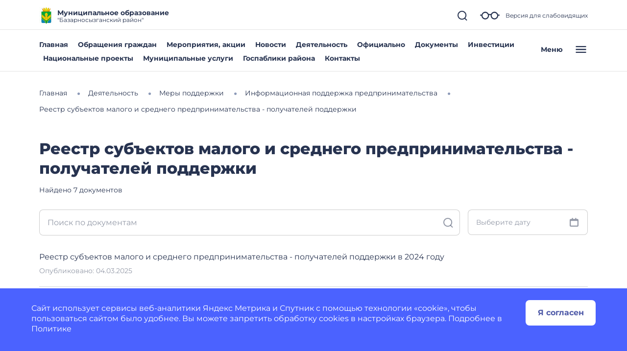

--- FILE ---
content_type: application/javascript
request_url: https://static.gosweb.gosuslugi.ru/omsu/assets/main.js?id=e70f722fde62c79da5db7d51438b3bed
body_size: 339587
content:
/*! For license information please see main.js.LICENSE.txt */
(()=>{var t,e={7545:function(t){t.exports=function(){"use strict";var t={d:function(e,i){for(var s in i)t.o(i,s)&&!t.o(e,s)&&Object.defineProperty(e,s,{enumerable:!0,get:i[s]})},o:function(t,e){return Object.prototype.hasOwnProperty.call(t,e)}},e={};t.d(e,{default:function(){return j}});var i={days:"days",months:"months",years:"years",day:"day",month:"month",year:"year",eventChangeViewDate:"changeViewDate",eventChangeCurrentView:"changeCurrentView",eventChangeFocusDate:"changeFocusDate",eventChangeSelectedDate:"changeSelectedDate",eventChangeTime:"changeTime",eventChangeLastSelectedDate:"changeLastSelectedDate",actionSelectDate:"selectDate",actionUnselectDate:"unselectDate",cssClassWeekend:"-weekend-"},s={classes:"",inline:!1,locale:{days:["Воскресенье","Понедельник","Вторник","Среда","Четверг","Пятница","Суббота"],daysShort:["Вос","Пон","Вто","Сре","Чет","Пят","Суб"],daysMin:["Вс","Пн","Вт","Ср","Чт","Пт","Сб"],months:["Январь","Февраль","Март","Апрель","Май","Июнь","Июль","Август","Сентябрь","Октябрь","Ноябрь","Декабрь"],monthsShort:["Янв","Фев","Мар","Апр","Май","Июн","Июл","Авг","Сен","Окт","Ноя","Дек"],today:"Сегодня",clear:"Очистить",dateFormat:"dd.MM.yyyy",timeFormat:"HH:mm",firstDay:1},startDate:new Date,firstDay:"",weekends:[6,0],dateFormat:"",altField:"",altFieldDateFormat:"T",toggleSelected:!0,keyboardNav:!0,selectedDates:!1,container:"",isMobile:!1,visible:!1,position:"bottom left",offset:12,view:i.days,minView:i.days,showOtherMonths:!0,selectOtherMonths:!0,moveToOtherMonthsOnSelect:!0,showOtherYears:!0,selectOtherYears:!0,moveToOtherYearsOnSelect:!0,minDate:"",maxDate:"",disableNavWhenOutOfRange:!0,multipleDates:!1,multipleDatesSeparator:", ",range:!1,dynamicRange:!0,buttons:!1,monthsField:"monthsShort",showEvent:"focus",autoClose:!1,prevHtml:'<svg><path d="M 17,12 l -5,5 l 5,5"></path></svg>',nextHtml:'<svg><path d="M 14,12 l 5,5 l -5,5"></path></svg>',navTitles:{days:"MMMM, <i>yyyy</i>",months:"yyyy",years:"yyyy1 - yyyy2"},timepicker:!1,onlyTimepicker:!1,dateTimeSeparator:" ",timeFormat:"",minHours:0,maxHours:24,minMinutes:0,maxMinutes:59,hoursStep:1,minutesStep:1,onSelect:!1,onChangeViewDate:!1,onChangeView:!1,onRenderCell:!1,onShow:!1,onHide:!1,onClickDayName:!1};function n(t){let e=arguments.length>1&&void 0!==arguments[1]?arguments[1]:document;return"string"==typeof t?e.querySelector(t):t}function a(){let{tagName:t="div",className:e="",innerHtml:i="",id:s="",attrs:n={}}=arguments.length>0&&void 0!==arguments[0]?arguments[0]:{},a=document.createElement(t);return e&&a.classList.add(...e.split(" ")),s&&(a.id=s),i&&(a.innerHTML=i),n&&r(a,n),a}function r(t,e){for(let[i,s]of Object.entries(e))void 0!==s&&t.setAttribute(i,s);return t}function o(t){return new Date(t.getFullYear(),t.getMonth()+1,0).getDate()}function l(t){let e=t.getHours(),{hours:i,dayPeriod:s}=c(e);return{year:t.getFullYear(),month:t.getMonth(),fullMonth:t.getMonth()+1<10?"0"+(t.getMonth()+1):t.getMonth()+1,date:t.getDate(),fullDate:t.getDate()<10?"0"+t.getDate():t.getDate(),day:t.getDay(),hours:e,fullHours:h(e),hours12:i,dayPeriod:s,fullHours12:h(i),minutes:t.getMinutes(),fullMinutes:t.getMinutes()<10?"0"+t.getMinutes():t.getMinutes()}}function c(t){return{dayPeriod:t>11?"pm":"am",hours:t%12==0?12:t%12}}function h(t){return t<10?"0"+t:t}function d(t){let e=10*Math.floor(t.getFullYear()/10);return[e,e+9]}function u(){let t=[];for(var e=arguments.length,i=new Array(e),s=0;s<e;s++)i[s]=arguments[s];return i.forEach((e=>{if("object"==typeof e)for(let i in e)e[i]&&t.push(i);else e&&t.push(e)})),t.join(" ")}function p(t,e){let s=arguments.length>2&&void 0!==arguments[2]?arguments[2]:i.days;if(!t||!e)return!1;let n=l(t),a=l(e);return{[i.days]:n.date===a.date&&n.month===a.month&&n.year===a.year,[i.months]:n.month===a.month&&n.year===a.year,[i.years]:n.year===a.year}[s]}function f(t,e,i){let s=m(t,!1).getTime(),n=m(e,!1).getTime();return i?s>=n:s>n}function g(t,e){return!f(t,e,!0)}function m(t){let e=!(arguments.length>1&&void 0!==arguments[1])||arguments[1],i=new Date(t.getTime());return"boolean"!=typeof e||e||function(t){t.setHours(0,0,0,0)}(i),i}function v(t,e,i){t.length?t.forEach((t=>{t.addEventListener(e,i)})):t.addEventListener(e,i)}function b(t,e){return!(!t||t===document||t instanceof DocumentFragment)&&(t.matches(e)?t:b(t.parentNode,e))}function y(t,e,i){return t>i?i:t<e?e:t}function x(t){for(var e=arguments.length,i=new Array(e>1?e-1:0),s=1;s<e;s++)i[s-1]=arguments[s];return i.filter((t=>t)).forEach((e=>{for(let[i,s]of Object.entries(e))if(void 0!==s&&"[object Object]"===s.toString()){let e=void 0!==t[i]?t[i].toString():void 0,n=s.toString(),a=Array.isArray(s)?[]:{};t[i]=t[i]?e!==n?a:t[i]:a,x(t[i],s)}else t[i]=s})),t}function _(t){let e=t;return t instanceof Date||(e=new Date(t)),isNaN(e.getTime())&&(console.log(`Unable to convert value "${t}" to Date object`),e=!1),e}function w(t){let e="\\s|\\.|-|/|\\\\|,|\\$|\\!|\\?|:|;";return new RegExp("(^|>|"+e+")("+t+")($|<|"+e+")","g")}function S(t,e,i){return(e=function(t){var e=function(t,e){if("object"!=typeof t||null===t)return t;var i=t[Symbol.toPrimitive];if(void 0!==i){var s=i.call(t,"string");if("object"!=typeof s)return s;throw new TypeError("@@toPrimitive must return a primitive value.")}return String(t)}(t);return"symbol"==typeof e?e:String(e)}(e))in t?Object.defineProperty(t,e,{value:i,enumerable:!0,configurable:!0,writable:!0}):t[e]=i,t}class E{constructor(){let{type:t,date:e,dp:i,opts:s,body:n}=arguments.length>0&&void 0!==arguments[0]?arguments[0]:{};S(this,"focus",(()=>{this.$cell.classList.add("-focus-"),this.focused=!0})),S(this,"removeFocus",(()=>{this.$cell.classList.remove("-focus-"),this.focused=!1})),S(this,"select",(()=>{this.$cell.classList.add("-selected-"),this.selected=!0})),S(this,"removeSelect",(()=>{this.$cell.classList.remove("-selected-","-range-from-","-range-to-"),this.selected=!1})),S(this,"onChangeSelectedDate",(()=>{this.isDisabled||(this._handleSelectedStatus(),this.opts.range&&this._handleRangeStatus())})),S(this,"onChangeFocusDate",(t=>{if(!t)return void(this.focused&&this.removeFocus());let e=p(t,this.date,this.type);e?this.focus():!e&&this.focused&&this.removeFocus(),this.opts.range&&this._handleRangeStatus()})),S(this,"render",(()=>(this.$cell.innerHTML=this._getHtml(),this.$cell.adpCell=this,this.$cell))),this.type=t,this.singleType=this.type.slice(0,-1),this.date=e,this.dp=i,this.opts=s,this.body=n,this.customData=!1,this.init()}init(){let{range:t,onRenderCell:e}=this.opts;e&&(this.customData=e({date:this.date,cellType:this.singleType,datepicker:this.dp})),this._createElement(),this._bindDatepickerEvents(),this._handleInitialFocusStatus(),this.dp.hasSelectedDates&&(this._handleSelectedStatus(),t&&this._handleRangeStatus())}_bindDatepickerEvents(){this.dp.on(i.eventChangeSelectedDate,this.onChangeSelectedDate),this.dp.on(i.eventChangeFocusDate,this.onChangeFocusDate)}unbindDatepickerEvents(){this.dp.off(i.eventChangeSelectedDate,this.onChangeSelectedDate),this.dp.off(i.eventChangeFocusDate,this.onChangeFocusDate)}_createElement(){var t;let{year:e,month:i,date:s}=l(this.date),n=(null===(t=this.customData)||void 0===t?void 0:t.attrs)||{};this.$cell=a({className:this._getClassName(),attrs:{"data-year":e,"data-month":i,"data-date":s,...n}})}_getClassName(){var t,e;let s=new Date,{selectOtherMonths:n,selectOtherYears:a}=this.opts,{minDate:r,maxDate:o}=this.dp,{day:c}=l(this.date),h=this._isOutOfMinMaxRange(),d=null===(t=this.customData)||void 0===t?void 0:t.disabled,f=u("air-datepicker-cell",`-${this.singleType}-`,{"-current-":p(s,this.date,this.type),"-min-date-":r&&p(r,this.date,this.type),"-max-date-":o&&p(o,this.date,this.type)}),g="";switch(this.type){case i.days:g=u({"-weekend-":this.dp.isWeekend(c),"-other-month-":this.isOtherMonth,"-disabled-":this.isOtherMonth&&!n||h||d});break;case i.months:g=u({"-disabled-":h||d});break;case i.years:g=u({"-other-decade-":this.isOtherDecade,"-disabled-":h||this.isOtherDecade&&!a||d})}return u(f,g,null===(e=this.customData)||void 0===e?void 0:e.classes)}_getHtml(){var t;let{year:e,month:s,date:n}=l(this.date),{showOtherMonths:a,showOtherYears:r}=this.opts;if(null!==(t=this.customData)&&void 0!==t&&t.html)return this.customData.html;switch(this.type){case i.days:return!a&&this.isOtherMonth?"":n;case i.months:return this.dp.locale[this.opts.monthsField][s];case i.years:return!r&&this.isOtherDecade?"":e}}_isOutOfMinMaxRange(){let{minDate:t,maxDate:e}=this.dp,{type:s,date:n}=this,{month:a,year:r,date:o}=l(n),c=s===i.days,h=s===i.years,d=!!t&&new Date(r,h?t.getMonth():a,c?o:t.getDate()),u=!!e&&new Date(r,h?e.getMonth():a,c?o:e.getDate());return t&&e?g(d,t)||f(u,e):t?g(d,t):e?f(u,e):void 0}destroy(){this.unbindDatepickerEvents()}_handleRangeStatus(){let{rangeDateFrom:t,rangeDateTo:e}=this.dp,i=u({"-in-range-":t&&e&&(s=this.date,n=t,a=e,f(s,n)&&g(s,a)),"-range-from-":t&&p(this.date,t,this.type),"-range-to-":e&&p(this.date,e,this.type)});var s,n,a;this.$cell.classList.remove("-range-from-","-range-to-","-in-range-"),i&&this.$cell.classList.add(...i.split(" "))}_handleSelectedStatus(){let t=this.dp._checkIfDateIsSelected(this.date,this.type);t?this.select():!t&&this.selected&&this.removeSelect()}_handleInitialFocusStatus(){p(this.dp.focusDate,this.date,this.type)&&this.focus()}get isDisabled(){return this.$cell.matches(".-disabled-")}get isOtherMonth(){return this.dp.isOtherMonth(this.date)}get isOtherDecade(){return this.dp.isOtherDecade(this.date)}}function k(t,e,i){return(e=function(t){var e=function(t,e){if("object"!=typeof t||null===t)return t;var i=t[Symbol.toPrimitive];if(void 0!==i){var s=i.call(t,"string");if("object"!=typeof s)return s;throw new TypeError("@@toPrimitive must return a primitive value.")}return String(t)}(t);return"symbol"==typeof e?e:String(e)}(e))in t?Object.defineProperty(t,e,{value:i,enumerable:!0,configurable:!0,writable:!0}):t[e]=i,t}let C={[i.days]:`<div class="air-datepicker-body--day-names"></div><div class="air-datepicker-body--cells -${i.days}-"></div>`,[i.months]:`<div class="air-datepicker-body--cells -${i.months}-"></div>`,[i.years]:`<div class="air-datepicker-body--cells -${i.years}-"></div>`};const M=".air-datepicker-cell";class T{constructor(t){let{dp:e,type:s,opts:n}=t;k(this,"handleClick",(t=>{let e=t.target.closest(M).adpCell;if(e.isDisabled)return;if(!this.dp.isMinViewReached)return void this.dp.down();let i=this.dp._checkIfDateIsSelected(e.date,e.type);i?this.dp._handleAlreadySelectedDates(i,e.date):this.dp.selectDate(e.date)})),k(this,"handleDayNameClick",(t=>{let e=t.target.getAttribute("data-day-index");this.opts.onClickDayName({dayIndex:Number(e),datepicker:this.dp})})),k(this,"onChangeCurrentView",(t=>{t!==this.type?this.hide():(this.show(),this.render())})),k(this,"onMouseOverCell",(t=>{let e=b(t.target,M);this.dp.setFocusDate(!!e&&e.adpCell.date)})),k(this,"onMouseOutCell",(()=>{this.dp.setFocusDate(!1)})),k(this,"onClickBody",(t=>{let{onClickDayName:e}=this.opts,i=t.target;i.closest(M)&&this.handleClick(t),e&&i.closest(".air-datepicker-body--day-name")&&this.handleDayNameClick(t)})),k(this,"onMouseDown",(t=>{this.pressed=!0;let e=b(t.target,M),i=e&&e.adpCell;p(i.date,this.dp.rangeDateFrom)&&(this.rangeFromFocused=!0),p(i.date,this.dp.rangeDateTo)&&(this.rangeToFocused=!0)})),k(this,"onMouseMove",(t=>{if(!this.pressed||!this.dp.isMinViewReached)return;t.preventDefault();let e=b(t.target,M),i=e&&e.adpCell,{selectedDates:s,rangeDateTo:n,rangeDateFrom:a}=this.dp;if(!i||i.isDisabled)return;let{date:r}=i;if(2===s.length){if(this.rangeFromFocused&&!f(r,n)){let{hours:t,minutes:e}=l(a);r.setHours(t),r.setMinutes(e),this.dp.rangeDateFrom=r,this.dp.replaceDate(a,r)}if(this.rangeToFocused&&!g(r,a)){let{hours:t,minutes:e}=l(n);r.setHours(t),r.setMinutes(e),this.dp.rangeDateTo=r,this.dp.replaceDate(n,r)}}})),k(this,"onMouseUp",(()=>{this.pressed=!1,this.rangeFromFocused=!1,this.rangeToFocused=!1})),k(this,"onChangeViewDate",((t,e)=>{if(!this.isVisible)return;let s=d(t),n=d(e);switch(this.dp.currentView){case i.days:if(p(t,e,i.months))return;break;case i.months:if(p(t,e,i.years))return;break;case i.years:if(s[0]===n[0]&&s[1]===n[1])return}this.render()})),k(this,"render",(()=>{this.destroyCells(),this._generateCells(),this.cells.forEach((t=>{this.$cells.appendChild(t.render())}))})),this.dp=e,this.type=s,this.opts=n,this.cells=[],this.$el="",this.pressed=!1,this.isVisible=!0,this.init()}init(){this._buildBaseHtml(),this.type===i.days&&this.renderDayNames(),this.render(),this._bindEvents(),this._bindDatepickerEvents()}_bindEvents(){let{range:t,dynamicRange:e}=this.opts;v(this.$el,"mouseover",this.onMouseOverCell),v(this.$el,"mouseout",this.onMouseOutCell),v(this.$el,"click",this.onClickBody),t&&e&&(v(this.$el,"mousedown",this.onMouseDown),v(this.$el,"mousemove",this.onMouseMove),v(window.document,"mouseup",this.onMouseUp))}_bindDatepickerEvents(){this.dp.on(i.eventChangeViewDate,this.onChangeViewDate),this.dp.on(i.eventChangeCurrentView,this.onChangeCurrentView)}_buildBaseHtml(){this.$el=a({className:`air-datepicker-body -${this.type}-`,innerHtml:C[this.type]}),this.$names=n(".air-datepicker-body--day-names",this.$el),this.$cells=n(".air-datepicker-body--cells",this.$el)}_getDayNamesHtml(){let t=arguments.length>0&&void 0!==arguments[0]?arguments[0]:this.dp.locale.firstDay,e="",s=this.dp.isWeekend,{onClickDayName:n}=this.opts,a=t,r=0;for(;r<7;){let t=a%7;e+=`<div class="${u("air-datepicker-body--day-name",{[i.cssClassWeekend]:s(t),"-clickable-":!!n})}" data-day-index='${t}'>${this.dp.locale.daysMin[t]}</div>`,r++,a++}return e}renderDayNames(){this.$names.innerHTML=this._getDayNamesHtml()}_generateCell(t){let{type:e,dp:i,opts:s}=this;return new E({type:e,dp:i,opts:s,date:t,body:this})}_generateCells(){T.getDatesFunction(this.type)(this.dp,(t=>{this.cells.push(this._generateCell(t))}))}show(){this.isVisible=!0,this.$el.classList.remove("-hidden-")}hide(){this.isVisible=!1,this.$el.classList.add("-hidden-")}destroyCells(){this.cells.forEach((t=>t.destroy())),this.cells=[],this.$cells.innerHTML=""}destroy(){this.destroyCells(),this.dp.off(i.eventChangeViewDate,this.onChangeViewDate),this.dp.off(i.eventChangeCurrentView,this.onChangeCurrentView)}static getDaysDates(t,e){let{viewDate:i,locale:{firstDay:s}}=t,n=o(i),{year:a,month:r}=l(i),c=new Date(a,r,1),h=new Date(a,r,n),d=c.getDay()-s,u=6-h.getDay()+s;d=d<0?d+7:d,u=u>6?u-7:u;let p=function(t,e){let{year:i,month:s,date:n}=l(t);return new Date(i,s,n-e)}(c,d),f=n+d+u,g=p.getDate(),{year:m,month:v}=l(p),b=0;const y=[];for(;b<f;){let t=new Date(m,v,g+b);e&&e(t),y.push(t),b++}return y}static getMonthsDates(t,e){let{year:i}=t.parsedViewDate,s=0,n=[];for(;s<12;){const t=new Date(i,s);n.push(t),e&&e(t),s++}return n}static getYearsDates(t,e){let i=d(t.viewDate),s=i[0]-1,n=i[1]+1,a=s,r=[];for(;a<=n;){const t=new Date(a,0);r.push(t),e&&e(t),a++}return r}static getDatesFunction(){let t=arguments.length>0&&void 0!==arguments[0]?arguments[0]:i.days;return{[i.days]:T.getDaysDates,[i.months]:T.getMonthsDates,[i.years]:T.getYearsDates}[t]}}function D(t,e,i){return(e=function(t){var e=function(t,e){if("object"!=typeof t||null===t)return t;var i=t[Symbol.toPrimitive];if(void 0!==i){var s=i.call(t,"string");if("object"!=typeof s)return s;throw new TypeError("@@toPrimitive must return a primitive value.")}return String(t)}(t);return"symbol"==typeof e?e:String(e)}(e))in t?Object.defineProperty(t,e,{value:i,enumerable:!0,configurable:!0,writable:!0}):t[e]=i,t}class A{constructor(t){let{dp:e,opts:i}=t;D(this,"onClickNav",(t=>{let e=b(t.target,".air-datepicker-nav--action");if(!e)return;let i=e.dataset.action;this.dp[i]()})),D(this,"onChangeViewDate",(()=>{this.render(),this._resetNavStatus(),this.handleNavStatus()})),D(this,"onChangeCurrentView",(()=>{this.render(),this._resetNavStatus(),this.handleNavStatus()})),D(this,"onClickNavTitle",(()=>{this.dp.isFinalView||this.dp.up()})),D(this,"update",(()=>{let{prevHtml:t,nextHtml:e}=this.opts;this.$prev.innerHTML=t,this.$next.innerHTML=e,this._resetNavStatus(),this.render(),this.handleNavStatus()})),D(this,"renderDelay",(()=>{setTimeout(this.render)})),D(this,"render",(()=>{this.$title.innerHTML=this._getTitle(),function(t,e){for(let i in e)e[i]?t.classList.add(i):t.classList.remove(i)}(this.$title,{"-disabled-":this.dp.isFinalView})})),this.dp=e,this.opts=i,this.init()}init(){this._createElement(),this._buildBaseHtml(),this._defineDOM(),this.render(),this.handleNavStatus(),this._bindEvents(),this._bindDatepickerEvents()}_defineDOM(){this.$title=n(".air-datepicker-nav--title",this.$el),this.$prev=n('[data-action="prev"]',this.$el),this.$next=n('[data-action="next"]',this.$el)}_bindEvents(){this.$el.addEventListener("click",this.onClickNav),this.$title.addEventListener("click",this.onClickNavTitle)}_bindDatepickerEvents(){this.dp.on(i.eventChangeViewDate,this.onChangeViewDate),this.dp.on(i.eventChangeCurrentView,this.onChangeCurrentView),this.isNavIsFunction&&(this.dp.on(i.eventChangeSelectedDate,this.renderDelay),this.dp.opts.timepicker&&this.dp.on(i.eventChangeTime,this.render))}destroy(){this.dp.off(i.eventChangeViewDate,this.onChangeViewDate),this.dp.off(i.eventChangeCurrentView,this.onChangeCurrentView),this.isNavIsFunction&&(this.dp.off(i.eventChangeSelectedDate,this.renderDelay),this.dp.opts.timepicker&&this.dp.off(i.eventChangeTime,this.render))}_createElement(){this.$el=a({tagName:"nav",className:"air-datepicker-nav"})}_getTitle(){let{dp:t,opts:e}=this,i=e.navTitles[t.currentView];return"function"==typeof i?i(t):t.formatDate(t.viewDate,i)}handleNavStatus(){let{disableNavWhenOutOfRange:t}=this.opts,{minDate:e,maxDate:s}=this.dp;if(!e&&!s||!t)return;let{year:n,month:a}=this.dp.parsedViewDate,r=!!e&&l(e),o=!!s&&l(s);switch(this.dp.currentView){case i.days:e&&r.month>=a&&r.year>=n&&this._disableNav("prev"),s&&o.month<=a&&o.year<=n&&this._disableNav("next");break;case i.months:e&&r.year>=n&&this._disableNav("prev"),s&&o.year<=n&&this._disableNav("next");break;case i.years:{let t=d(this.dp.viewDate);e&&r.year>=t[0]&&this._disableNav("prev"),s&&o.year<=t[1]&&this._disableNav("next");break}}}_disableNav(t){n('[data-action="'+t+'"]',this.$el).classList.add("-disabled-")}_resetNavStatus(){!function(t){for(var e=arguments.length,i=new Array(e>1?e-1:0),s=1;s<e;s++)i[s-1]=arguments[s];t.length?t.forEach((t=>{t.classList.remove(...i)})):t.classList.remove(...i)}(this.$el.querySelectorAll(".air-datepicker-nav--action"),"-disabled-")}_buildBaseHtml(){let{prevHtml:t,nextHtml:e}=this.opts;this.$el.innerHTML=`<div class="air-datepicker-nav--action" data-action="prev">${t}</div><div class="air-datepicker-nav--title"></div><div class="air-datepicker-nav--action" data-action="next">${e}</div>`}get isNavIsFunction(){let{navTitles:t}=this.opts;return Object.keys(t).find((e=>"function"==typeof t[e]))}}var P={today:{content:t=>t.locale.today,onClick:t=>t.setViewDate(new Date)},clear:{content:t=>t.locale.clear,onClick:t=>t.clear()}};class O{constructor(t){let{dp:e,opts:i}=t;this.dp=e,this.opts=i,this.init()}init(){this.createElement(),this.render()}createElement(){this.$el=a({className:"air-datepicker-buttons"})}destroy(){this.$el.parentNode.removeChild(this.$el)}clearHtml(){return this.$el.innerHTML="",this}generateButtons(){let{buttons:t}=this.opts;Array.isArray(t)||(t=[t]),t.forEach((t=>{let e=t;"string"==typeof t&&P[t]&&(e=P[t]);let i=this.createButton(e);e.onClick&&this.attachEventToButton(i,e.onClick),this.$el.appendChild(i)}))}attachEventToButton(t,e){t.addEventListener("click",(()=>{e(this.dp)}))}createButton(t){let{content:e,className:i,tagName:s="button",attrs:n={}}=t;return a({tagName:s,innerHtml:`<span tabindex='-1'>${"function"==typeof e?e(this.dp):e}</span>`,className:u("air-datepicker-button",i),attrs:n})}render(){this.generateButtons()}}function L(t,e,i){return(e=function(t){var e=function(t,e){if("object"!=typeof t||null===t)return t;var i=t[Symbol.toPrimitive];if(void 0!==i){var s=i.call(t,"string");if("object"!=typeof s)return s;throw new TypeError("@@toPrimitive must return a primitive value.")}return String(t)}(t);return"symbol"==typeof e?e:String(e)}(e))in t?Object.defineProperty(t,e,{value:i,enumerable:!0,configurable:!0,writable:!0}):t[e]=i,t}class F{constructor(){let{opts:t,dp:e}=arguments.length>0&&void 0!==arguments[0]?arguments[0]:{};L(this,"toggleTimepickerIsActive",(t=>{this.dp.timepickerIsActive=t})),L(this,"onChangeSelectedDate",(t=>{let{date:e,updateTime:i=!1}=t;e&&(this.setMinMaxTime(e),this.setCurrentTime(!!i&&e),this.addTimeToDate(e))})),L(this,"onChangeLastSelectedDate",(t=>{t&&(this.setTime(t),this.render())})),L(this,"onChangeInputRange",(t=>{let e=t.target;this[e.getAttribute("name")]=e.value,this.updateText(),this.dp.trigger(i.eventChangeTime,{hours:this.hours,minutes:this.minutes})})),L(this,"onMouseEnterLeave",(t=>{let e=t.target.getAttribute("name"),i=this.$minutesText;"hours"===e&&(i=this.$hoursText),i.classList.toggle("-focus-")})),L(this,"onFocus",(()=>{this.toggleTimepickerIsActive(!0)})),L(this,"onBlur",(()=>{this.toggleTimepickerIsActive(!1)})),this.opts=t,this.dp=e;let{timeFormat:s}=this.dp.locale;s&&(s.match(w("h"))||s.match(w("hh")))&&(this.ampm=!0),this.init()}init(){this.setTime(this.dp.lastSelectedDate||this.dp.viewDate),this.createElement(),this.buildHtml(),this.defineDOM(),this.render(),this.bindDatepickerEvents(),this.bindDOMEvents()}bindDatepickerEvents(){this.dp.on(i.eventChangeSelectedDate,this.onChangeSelectedDate),this.dp.on(i.eventChangeLastSelectedDate,this.onChangeLastSelectedDate)}bindDOMEvents(){let t="input";navigator.userAgent.match(/trident/gi)&&(t="change"),v(this.$ranges,t,this.onChangeInputRange),v(this.$ranges,"mouseenter",this.onMouseEnterLeave),v(this.$ranges,"mouseleave",this.onMouseEnterLeave),v(this.$ranges,"focus",this.onFocus),v(this.$ranges,"mousedown",this.onFocus),v(this.$ranges,"blur",this.onBlur)}createElement(){this.$el=a({className:u("air-datepicker-time",{"-am-pm-":this.dp.ampm})})}destroy(){this.dp.off(i.eventChangeSelectedDate,this.onChangeSelectedDate),this.dp.off(i.eventChangeLastSelectedDate,this.onChangeLastSelectedDate),this.$el.parentNode.removeChild(this.$el)}buildHtml(){let{ampm:t,hours:e,displayHours:i,minutes:s,minHours:n,minMinutes:a,maxHours:r,maxMinutes:o,dayPeriod:l,opts:{hoursStep:c,minutesStep:d}}=this;this.$el.innerHTML=`<div class="air-datepicker-time--current">   <span class="air-datepicker-time--current-hours">${h(i)}</span>   <span class="air-datepicker-time--current-colon">:</span>   <span class="air-datepicker-time--current-minutes">${h(s)}</span>   `+(t?`<span class='air-datepicker-time--current-ampm'>${l}</span>`:"")+'</div><div class="air-datepicker-time--sliders">   <div class="air-datepicker-time--row">'+`      <input type="range" name="hours" value="${e}" min="${n}" max="${r}" step="${c}"/>   </div>   <div class="air-datepicker-time--row">`+`      <input type="range" name="minutes" value="${s}" min="${a}" max="${o}" step="${d}"/>   </div></div>`}defineDOM(){let t=t=>n(t,this.$el);this.$ranges=this.$el.querySelectorAll('[type="range"]'),this.$hours=t('[name="hours"]'),this.$minutes=t('[name="minutes"]'),this.$hoursText=t(".air-datepicker-time--current-hours"),this.$minutesText=t(".air-datepicker-time--current-minutes"),this.$ampm=t(".air-datepicker-time--current-ampm")}setTime(t){this.setMinMaxTime(t),this.setCurrentTime(t)}addTimeToDate(t){t&&(t.setHours(this.hours),t.setMinutes(this.minutes))}setMinMaxTime(t){if(this.setMinMaxTimeFromOptions(),t){let{minDate:e,maxDate:i}=this.dp;e&&p(t,e)&&this.setMinTimeFromMinDate(e),i&&p(t,i)&&this.setMaxTimeFromMaxDate(i)}}setCurrentTime(t){let{hours:e,minutes:i}=t?l(t):this;this.hours=y(e,this.minHours,this.maxHours),this.minutes=y(i,this.minMinutes,this.maxMinutes)}setMinMaxTimeFromOptions(){let{minHours:t,minMinutes:e,maxHours:i,maxMinutes:s}=this.opts;this.minHours=y(t,0,23),this.minMinutes=y(e,0,59),this.maxHours=y(i,0,23),this.maxMinutes=y(s,0,59)}setMinTimeFromMinDate(t){let{lastSelectedDate:e}=this.dp;this.minHours=t.getHours(),e&&e.getHours()>t.getHours()?this.minMinutes=this.opts.minMinutes:this.minMinutes=t.getMinutes()}setMaxTimeFromMaxDate(t){let{lastSelectedDate:e}=this.dp;this.maxHours=t.getHours(),e&&e.getHours()<t.getHours()?this.maxMinutes=this.opts.maxMinutes:this.maxMinutes=t.getMinutes()}updateSliders(){r(this.$hours,{min:this.minHours,max:this.maxHours}).value=this.hours,r(this.$minutes,{min:this.minMinutes,max:this.maxMinutes}).value=this.minutes}updateText(){this.$hoursText.innerHTML=h(this.displayHours),this.$minutesText.innerHTML=h(this.minutes),this.ampm&&(this.$ampm.innerHTML=this.dayPeriod)}set hours(t){this._hours=t;let{hours:e,dayPeriod:i}=c(t);this.displayHours=this.ampm?e:t,this.dayPeriod=i}get hours(){return this._hours}render(){this.updateSliders(),this.updateText()}}function I(t,e,i){return(e=function(t){var e=function(t,e){if("object"!=typeof t||null===t)return t;var i=t[Symbol.toPrimitive];if(void 0!==i){var s=i.call(t,"string");if("object"!=typeof s)return s;throw new TypeError("@@toPrimitive must return a primitive value.")}return String(t)}(t);return"symbol"==typeof e?e:String(e)}(e))in t?Object.defineProperty(t,e,{value:i,enumerable:!0,configurable:!0,writable:!0}):t[e]=i,t}class z{constructor(t){let{dp:e,opts:i}=t;I(this,"pressedKeys",new Set),I(this,"hotKeys",new Map([[[["Control","ArrowRight"],["Control","ArrowUp"]],t=>t.month++],[[["Control","ArrowLeft"],["Control","ArrowDown"]],t=>t.month--],[[["Shift","ArrowRight"],["Shift","ArrowUp"]],t=>t.year++],[[["Shift","ArrowLeft"],["Shift","ArrowDown"]],t=>t.year--],[[["Alt","ArrowRight"],["Alt","ArrowUp"]],t=>t.year+=10],[[["Alt","ArrowLeft"],["Alt","ArrowDown"]],t=>t.year-=10],[["Control","Shift","ArrowUp"],(t,e)=>e.up()]])),I(this,"handleHotKey",(t=>{let e=this.hotKeys.get(t),i=l(this.getInitialFocusDate());e(i,this.dp);let{year:s,month:n,date:a}=i,r=o(new Date(s,n));r<a&&(a=r);let c=this.dp.getClampedDate(new Date(s,n,a));this.dp.setFocusDate(c,{viewDateTransition:!0})})),I(this,"isHotKeyPressed",(()=>{let t=!1,e=this.pressedKeys.size,i=t=>this.pressedKeys.has(t);for(let[s]of this.hotKeys){if(t)break;if(Array.isArray(s[0]))s.forEach((n=>{t||e!==n.length||(t=n.every(i)&&s)}));else{if(e!==s.length)continue;t=s.every(i)&&s}}return t})),I(this,"isArrow",(t=>t>=37&&t<=40)),I(this,"onKeyDown",(t=>{let{key:e,which:i}=t,{dp:s,dp:{focusDate:n},opts:a}=this;this.registerKey(e);let r=this.isHotKeyPressed();if(r)return t.preventDefault(),void this.handleHotKey(r);if(this.isArrow(i))return t.preventDefault(),void this.focusNextCell(e);if("Enter"===e){if(s.currentView!==a.minView)return void s.down();if(n){let t=s._checkIfDateIsSelected(n);return void(t?s._handleAlreadySelectedDates(t,n):s.selectDate(n))}}"Escape"===e&&this.dp.hide()})),I(this,"onKeyUp",(t=>{this.removeKey(t.key)})),this.dp=e,this.opts=i,this.init()}init(){this.bindKeyboardEvents()}bindKeyboardEvents(){let{$el:t}=this.dp;t.addEventListener("keydown",this.onKeyDown),t.addEventListener("keyup",this.onKeyUp)}destroy(){let{$el:t}=this.dp;t.removeEventListener("keydown",this.onKeyDown),t.removeEventListener("keyup",this.onKeyUp),this.hotKeys=null,this.pressedKeys=null}getInitialFocusDate(){let{focusDate:t,currentView:e,selectedDates:s,parsedViewDate:{year:n,month:a}}=this.dp,r=t||s[s.length-1];if(!r)switch(e){case i.days:r=new Date(n,a,(new Date).getDate());break;case i.months:r=new Date(n,a,1);break;case i.years:r=new Date(n,0,1)}return r}focusNextCell(t){let e=this.getInitialFocusDate(),{currentView:s}=this.dp,{days:n,months:a,years:r}=i,o=l(e),c=o.year,h=o.month,d=o.date;switch(t){case"ArrowLeft":s===n&&(d-=1),s===a&&(h-=1),s===r&&(c-=1);break;case"ArrowUp":s===n&&(d-=7),s===a&&(h-=3),s===r&&(c-=4);break;case"ArrowRight":s===n&&(d+=1),s===a&&(h+=1),s===r&&(c+=1);break;case"ArrowDown":s===n&&(d+=7),s===a&&(h+=3),s===r&&(c+=4)}let u=this.dp.getClampedDate(new Date(c,h,d));this.dp.setFocusDate(u,{viewDateTransition:!0})}registerKey(t){this.pressedKeys.add(t)}removeKey(t){this.pressedKeys.delete(t)}}let $={on(t,e){this.__events||(this.__events={}),this.__events[t]?this.__events[t].push(e):this.__events[t]=[e]},off(t,e){this.__events&&this.__events[t]&&(this.__events[t]=this.__events[t].filter((t=>t!==e)))},removeAllEvents(){this.__events={}},trigger(t){for(var e=arguments.length,i=new Array(e>1?e-1:0),s=1;s<e;s++)i[s-1]=arguments[s];this.__events&&this.__events[t]&&this.__events[t].forEach((t=>{t(...i)}))}};function R(t,e,i){return(e=function(t){var e=function(t,e){if("object"!=typeof t||null===t)return t;var i=t[Symbol.toPrimitive];if(void 0!==i){var s=i.call(t,"string");if("object"!=typeof s)return s;throw new TypeError("@@toPrimitive must return a primitive value.")}return String(t)}(t);return"symbol"==typeof e?e:String(e)}(e))in t?Object.defineProperty(t,e,{value:i,enumerable:!0,configurable:!0,writable:!0}):t[e]=i,t}let N="",B="",V=!1;class j{static buildGlobalContainer(t){V=!0,N=a({className:t,id:t}),n("body").appendChild(N)}constructor(t,e){var r=this;if(R(this,"viewIndexes",[i.days,i.months,i.years]),R(this,"next",(()=>{let{year:t,month:e}=this.parsedViewDate;switch(this.currentView){case i.days:this.setViewDate(new Date(t,e+1,1));break;case i.months:this.setViewDate(new Date(t+1,e,1));break;case i.years:this.setViewDate(new Date(t+10,0,1))}})),R(this,"prev",(()=>{let{year:t,month:e}=this.parsedViewDate;switch(this.currentView){case i.days:this.setViewDate(new Date(t,e-1,1));break;case i.months:this.setViewDate(new Date(t-1,e,1));break;case i.years:this.setViewDate(new Date(t-10,0,1))}})),R(this,"_finishHide",(()=>{this.hideAnimation=!1,this._destroyComponents(),this.$container.removeChild(this.$datepicker)})),R(this,"setPosition",(function(t){let e=arguments.length>1&&void 0!==arguments[1]&&arguments[1];if("function"==typeof(t=t||r.opts.position))return void(r.customHide=t({$datepicker:r.$datepicker,$target:r.$el,$pointer:r.$pointer,isViewChange:e,done:r._finishHide}));let i,s,{isMobile:n}=r.opts,a=r.$el.getBoundingClientRect(),o=r.$el.getBoundingClientRect(),l=r.$datepicker.offsetParent,c=r.$el.offsetParent,h=r.$datepicker.getBoundingClientRect(),d=t.split(" "),u=window.scrollY,p=window.scrollX,f=r.opts.offset,g=d[0],m=d[1];if(n)r.$datepicker.style.cssText="left: 50%; top: 50%";else{if(l===c&&l!==document.body&&(o={top:r.$el.offsetTop,left:r.$el.offsetLeft,width:a.width,height:r.$el.offsetHeight},u=0,p=0),l!==c&&l!==document.body){let t=l.getBoundingClientRect();o={top:a.top-t.top,left:a.left-t.left,width:a.width,height:a.height},u=0,p=0}switch(g){case"top":i=o.top-h.height-f;break;case"right":s=o.left+o.width+f;break;case"bottom":i=o.top+o.height+f;break;case"left":s=o.left-h.width-f}switch(m){case"top":i=o.top;break;case"right":s=o.left+o.width-h.width;break;case"bottom":i=o.top+o.height-h.height;break;case"left":s=o.left;break;case"center":/left|right/.test(g)?i=o.top+o.height/2-h.height/2:s=o.left+o.width/2-h.width/2}r.$datepicker.style.cssText=`left: ${s+p}px; top: ${i+u}px`}})),R(this,"_setInputValue",(()=>{let{opts:t,$altField:e,locale:{dateFormat:i}}=this,{altFieldDateFormat:s,altField:n}=t;n&&e&&(e.value=this._getInputValue(s)),this.$el.value=this._getInputValue(i)})),R(this,"_getInputValue",(t=>{let{selectedDates:e,opts:i}=this,{multipleDates:s,multipleDatesSeparator:n}=i;if(!e.length)return"";let a="function"==typeof t,r=a?t(s?e:e[0]):e.map((e=>this.formatDate(e,t)));return r=a?r:r.join(n),r})),R(this,"_checkIfDateIsSelected",(function(t){let e=arguments.length>1&&void 0!==arguments[1]?arguments[1]:i.days,s=!1;return r.selectedDates.some((i=>{let n=p(t,i,e);return s=n&&i,n})),s})),R(this,"_scheduleCallAfterTransition",(t=>{this._cancelScheduledCall(),t&&t(!1),this._onTransitionEnd=()=>{t&&t(!0)},this.$datepicker.addEventListener("transitionend",this._onTransitionEnd,{once:!0})})),R(this,"_cancelScheduledCall",(()=>{this.$datepicker.removeEventListener("transitionend",this._onTransitionEnd)})),R(this,"setViewDate",(t=>{if(!((t=_(t))instanceof Date))return;if(p(t,this.viewDate))return;let e=this.viewDate;this.viewDate=t;let{onChangeViewDate:s}=this.opts;if(s){let{month:t,year:e}=this.parsedViewDate;s({month:t,year:e,decade:this.curDecade})}this.trigger(i.eventChangeViewDate,t,e)})),R(this,"setFocusDate",(function(t){let e=arguments.length>1&&void 0!==arguments[1]?arguments[1]:{};(!t||(t=_(t))instanceof Date)&&(r.focusDate=t,r.opts.range&&t&&r._handleRangeOnFocus(),r.trigger(i.eventChangeFocusDate,t,e))})),R(this,"setCurrentView",(t=>{if(this.viewIndexes.includes(t)){if(this.currentView=t,this.elIsInput&&this.visible&&this.setPosition(void 0,!0),this.trigger(i.eventChangeCurrentView,t),!this.views[t]){let e=this.views[t]=new T({dp:this,opts:this.opts,type:t});this.shouldUpdateDOM&&this.$content.appendChild(e.$el)}this.opts.onChangeView&&this.opts.onChangeView(t)}})),R(this,"_updateLastSelectedDate",(t=>{this.lastSelectedDate=t,this.trigger(i.eventChangeLastSelectedDate,t)})),R(this,"destroy",(()=>{let{showEvent:t,isMobile:e}=this.opts,i=this.$datepicker.parentNode;i&&i.removeChild(this.$datepicker),this.$el.removeEventListener(t,this._onFocus),this.$el.removeEventListener("blur",this._onBlur),window.removeEventListener("resize",this._onResize),e&&this._removeMobileAttributes(),this.keyboardNav&&this.keyboardNav.destroy(),this.views=null,this.nav=null,this.$datepicker=null,this.opts=null,this.$customContainer=null,this.viewDate=null,this.focusDate=null,this.selectedDates=null,this.rangeDateFrom=null,this.rangeDateTo=null})),R(this,"update",(function(){let t=arguments.length>0&&void 0!==arguments[0]?arguments[0]:{},e=x({},r.opts);x(r.opts,t);let{timepicker:s,buttons:n,range:a,selectedDates:o,isMobile:l}=r.opts,c=r.visible||r.treatAsInline;r._createMinMaxDates(),r._limitViewDateByMaxMinDates(),r._handleLocale(),!e.selectedDates&&o&&r.selectDate(o),t.view&&r.setCurrentView(t.view),r._setInputValue(),e.range&&!a?(r.rangeDateTo=!1,r.rangeDateFrom=!1):!e.range&&a&&r.selectedDates.length&&(r.rangeDateFrom=r.selectedDates[0],r.rangeDateTo=r.selectedDates[1]),e.timepicker&&!s?(c&&r.timepicker.destroy(),r.timepicker=!1,r.$timepicker.parentNode.removeChild(r.$timepicker)):!e.timepicker&&s&&r._addTimepicker(),!e.buttons&&n?r._addButtons():e.buttons&&!n?(r.buttons.destroy(),r.$buttons.parentNode.removeChild(r.$buttons)):c&&e.buttons&&n&&r.buttons.clearHtml().render(),!e.isMobile&&l?(r.treatAsInline||B||r._createMobileOverlay(),r._addMobileAttributes(),r.visible&&r._showMobileOverlay()):e.isMobile&&!l&&(r._removeMobileAttributes(),r.visible&&(B.classList.remove("-active-"),"function"!=typeof r.opts.position&&r.setPosition())),c&&(r.nav.update(),r.views[r.currentView].render(),r.currentView===i.days&&r.views[r.currentView].renderDayNames())})),R(this,"isOtherMonth",(t=>{let{month:e}=l(t);return e!==this.parsedViewDate.month})),R(this,"isOtherYear",(t=>{let{year:e}=l(t);return e!==this.parsedViewDate.year})),R(this,"isOtherDecade",(t=>{let{year:e}=l(t),[i,s]=d(this.viewDate);return e<i||e>s})),R(this,"_onChangeSelectedDate",(t=>{let{silent:e}=t;setTimeout((()=>{this._setInputValue(),this.opts.onSelect&&!e&&this._triggerOnSelect()}))})),R(this,"_onChangeFocusedDate",(function(t){let{viewDateTransition:e}=arguments.length>1&&void 0!==arguments[1]?arguments[1]:{};if(!t)return;let i=!1;e&&(i=r.isOtherMonth(t)||r.isOtherYear(t)||r.isOtherDecade(t)),i&&r.setViewDate(t),r.opts.onFocus&&r.opts.onFocus({datepicker:r,date:t})})),R(this,"_onChangeTime",(t=>{let{hours:e,minutes:i}=t,s=new Date,{lastSelectedDate:n,opts:{onSelect:a}}=this,r=n;n||(r=s);let o=this.getCell(r,this.currentViewSingular),l=o&&o.adpCell;l&&l.isDisabled||(r.setHours(e),r.setMinutes(i),n?(this._setInputValue(),a&&this._triggerOnSelect()):this.selectDate(r))})),R(this,"_onFocus",(t=>{this.visible||this.show()})),R(this,"_onBlur",(t=>{this.inFocus||!this.visible||this.opts.isMobile||this.hide()})),R(this,"_onMouseDown",(t=>{this.inFocus=!0})),R(this,"_onMouseUp",(t=>{this.inFocus=!1,this.$el.focus()})),R(this,"_onResize",(()=>{this.visible&&"function"!=typeof this.opts.position&&this.setPosition()})),R(this,"_onClickOverlay",(()=>{this.visible&&this.hide()})),R(this,"getViewDates",(function(){let t=arguments.length>0&&void 0!==arguments[0]?arguments[0]:i.days;return T.getDatesFunction(t)(r)})),R(this,"isWeekend",(t=>this.opts.weekends.includes(t))),R(this,"getClampedDate",(t=>{let{minDate:e,maxDate:i}=this,s=t;return i&&f(t,i)?s=i:e&&g(t,e)&&(s=e),s})),this.$el=n(t),!this.$el)return;this.$datepicker=a({className:"air-datepicker"}),this.opts=x({},s,e),this.$customContainer=!!this.opts.container&&n(this.opts.container),this.$altField=n(this.opts.altField||!1);let{view:o,startDate:c}=this.opts;c||(this.opts.startDate=new Date),"INPUT"===this.$el.nodeName&&(this.elIsInput=!0),this.inited=!1,this.visible=!1,this.viewDate=_(this.opts.startDate),this.focusDate=!1,this.initialReadonly=this.$el.getAttribute("readonly"),this.customHide=!1,this.currentView=o,this.selectedDates=[],this.views={},this.keys=[],this.rangeDateFrom="",this.rangeDateTo="",this.timepickerIsActive=!1,this.treatAsInline=this.opts.inline||!this.elIsInput,this.init()}init(){let{opts:t,treatAsInline:e,opts:{inline:i,isMobile:s,selectedDates:a,keyboardNav:r,onlyTimepicker:o}}=this,l=n("body");(!V||V&&N&&!l.contains(N))&&!i&&this.elIsInput&&!this.$customContainer&&j.buildGlobalContainer(j.defaultGlobalContainerId),!s||B||e||this._createMobileOverlay(),this._handleLocale(),this._bindSubEvents(),this._createMinMaxDates(),this._limitViewDateByMaxMinDates(),this.elIsInput&&(i||this._bindEvents(),r&&!o&&(this.keyboardNav=new z({dp:this,opts:t}))),a&&this.selectDate(a,{silent:!0}),this.opts.visible&&!e&&this.show(),s&&!e&&this.$el.setAttribute("readonly",!0),e&&this._createComponents()}_createMobileOverlay(){B=a({className:"air-datepicker-overlay"}),N.appendChild(B)}_createComponents(){let{opts:t,treatAsInline:e,opts:{inline:i,buttons:s,timepicker:n,position:a,classes:r,onlyTimepicker:o,isMobile:l}}=this;this._buildBaseHtml(),this.elIsInput&&(i||this._setPositionClasses(a)),!i&&this.elIsInput||this.$datepicker.classList.add("-inline-"),r&&this.$datepicker.classList.add(...r.split(" ")),o&&this.$datepicker.classList.add("-only-timepicker-"),l&&!e&&this._addMobileAttributes(),this.views[this.currentView]=new T({dp:this,type:this.currentView,opts:t}),this.nav=new A({dp:this,opts:t}),n&&this._addTimepicker(),s&&this._addButtons(),this.$content.appendChild(this.views[this.currentView].$el),this.$nav.appendChild(this.nav.$el)}_destroyComponents(){for(let t in this.views)this.views[t].destroy();this.views={},this.nav.destroy(),this.timepicker&&this.timepicker.destroy()}_addMobileAttributes(){B.addEventListener("click",this._onClickOverlay),this.$datepicker.classList.add("-is-mobile-"),this.$el.setAttribute("readonly",!0)}_removeMobileAttributes(){B.removeEventListener("click",this._onClickOverlay),this.$datepicker.classList.remove("-is-mobile-"),this.initialReadonly||""===this.initialReadonly||this.$el.removeAttribute("readonly")}_createMinMaxDates(){let{minDate:t,maxDate:e}=this.opts;this.minDate=!!t&&_(t),this.maxDate=!!e&&_(e)}_addTimepicker(){this.$timepicker=a({className:"air-datepicker--time"}),this.$datepicker.appendChild(this.$timepicker),this.timepicker=new F({dp:this,opts:this.opts}),this.$timepicker.appendChild(this.timepicker.$el)}_addButtons(){this.$buttons=a({className:"air-datepicker--buttons"}),this.$datepicker.appendChild(this.$buttons),this.buttons=new O({dp:this,opts:this.opts}),this.$buttons.appendChild(this.buttons.$el)}_bindSubEvents(){this.on(i.eventChangeSelectedDate,this._onChangeSelectedDate),this.on(i.eventChangeFocusDate,this._onChangeFocusedDate),this.on(i.eventChangeTime,this._onChangeTime)}_buildBaseHtml(){let{inline:t}=this.opts;var e,i;this.elIsInput?t?(e=this.$datepicker,(i=this.$el).parentNode.insertBefore(e,i.nextSibling)):this.$container.appendChild(this.$datepicker):this.$el.appendChild(this.$datepicker),this.$datepicker.innerHTML='<i class="air-datepicker--pointer"></i><div class="air-datepicker--navigation"></div><div class="air-datepicker--content"></div>',this.$content=n(".air-datepicker--content",this.$datepicker),this.$pointer=n(".air-datepicker--pointer",this.$datepicker),this.$nav=n(".air-datepicker--navigation",this.$datepicker)}_handleLocale(){let{locale:t,dateFormat:e,firstDay:i,timepicker:s,onlyTimepicker:n,timeFormat:a,dateTimeSeparator:r}=this.opts;var o;this.locale=(o=t,JSON.parse(JSON.stringify(o))),e&&(this.locale.dateFormat=e),void 0!==a&&""!==a&&(this.locale.timeFormat=a);let{timeFormat:l}=this.locale;if(""!==i&&(this.locale.firstDay=i),s&&"function"!=typeof e){let t=l?r:"";this.locale.dateFormat=[this.locale.dateFormat,l||""].join(t)}n&&"function"!=typeof e&&(this.locale.dateFormat=this.locale.timeFormat)}_setPositionClasses(t){if("function"==typeof t)return void this.$datepicker.classList.add("-custom-position-");let e=(t=t.split(" "))[0],i=`air-datepicker -${e}-${t[1]}- -from-${e}-`;this.$datepicker.classList.add(...i.split(" "))}_bindEvents(){this.$el.addEventListener(this.opts.showEvent,this._onFocus),this.$el.addEventListener("blur",this._onBlur),this.$datepicker.addEventListener("mousedown",this._onMouseDown),this.$datepicker.addEventListener("mouseup",this._onMouseUp),window.addEventListener("resize",this._onResize)}_limitViewDateByMaxMinDates(){let{viewDate:t,minDate:e,maxDate:i}=this;i&&f(t,i)&&this.setViewDate(i),e&&g(t,e)&&this.setViewDate(e)}formatDate(){let t=arguments.length>0&&void 0!==arguments[0]?arguments[0]:this.viewDate,e=arguments.length>1?arguments[1]:void 0;if(t=_(t),!(t instanceof Date))return;let i=e,s=this.locale,n=l(t),a=n.dayPeriod,r=d(t),o=j.replacer,c={T:t.getTime(),m:n.minutes,mm:n.fullMinutes,h:n.hours12,hh:n.fullHours12,H:n.hours,HH:n.fullHours,aa:a,AA:a.toUpperCase(),E:s.daysShort[n.day],EEEE:s.days[n.day],d:n.date,dd:n.fullDate,M:n.month+1,MM:n.fullMonth,MMM:s.monthsShort[n.month],MMMM:s.months[n.month],yy:n.year.toString().slice(-2),yyyy:n.year,yyyy1:r[0],yyyy2:r[1]};for(let[t,e]of Object.entries(c))i=o(i,w(t),e);return i}down(t){this._handleUpDownActions(t,"down")}up(t){this._handleUpDownActions(t,"up")}selectDate(t){let e,s=arguments.length>1&&void 0!==arguments[1]?arguments[1]:{},{currentView:n,parsedViewDate:a,selectedDates:r}=this,{updateTime:o}=s,{moveToOtherMonthsOnSelect:l,moveToOtherYearsOnSelect:c,multipleDates:h,range:d,autoClose:u,onBeforeSelect:p}=this.opts,g=r.length;if(Array.isArray(t))return t.forEach((t=>{this.selectDate(t,s)})),new Promise((t=>{setTimeout(t)}));if((t=_(t))instanceof Date){if(p&&!p({date:t,datepicker:this}))return Promise.resolve();if(n===i.days&&t.getMonth()!==a.month&&l&&(e=new Date(t.getFullYear(),t.getMonth(),1)),n===i.years&&t.getFullYear()!==a.year&&c&&(e=new Date(t.getFullYear(),0,1)),e&&this.setViewDate(e),h&&!d){if(g===h)return;this._checkIfDateIsSelected(t)||r.push(t)}else if(d)switch(g){case 1:r.push(t),this.rangeDateTo||(this.rangeDateTo=t),f(this.rangeDateFrom,this.rangeDateTo)&&(this.rangeDateTo=this.rangeDateFrom,this.rangeDateFrom=t),this.selectedDates=[this.rangeDateFrom,this.rangeDateTo];break;case 2:this.selectedDates=[t],this.rangeDateFrom=t,this.rangeDateTo="";break;default:this.selectedDates=[t],this.rangeDateFrom=t}else this.selectedDates=[t];return this.trigger(i.eventChangeSelectedDate,{action:i.actionSelectDate,silent:null==s?void 0:s.silent,date:t,updateTime:o}),this._updateLastSelectedDate(t),u&&!this.timepickerIsActive&&this.visible&&(h||d?d&&1===g&&this.hide():this.hide()),new Promise((t=>{setTimeout(t)}))}}unselectDate(t){let e=this.selectedDates,s=this;if((t=_(t))instanceof Date)return e.some(((n,a)=>{if(p(n,t))return e.splice(a,1),s.selectedDates.length?s._updateLastSelectedDate(s.selectedDates[s.selectedDates.length-1]):(s.rangeDateFrom="",s.rangeDateTo="",s._updateLastSelectedDate(!1)),this.trigger(i.eventChangeSelectedDate,{action:i.actionUnselectDate,date:t}),!0}))}replaceDate(t,e){let s=this.selectedDates.find((e=>p(e,t,this.currentView))),n=this.selectedDates.indexOf(s);n<0||p(this.selectedDates[n],e,this.currentView)||(this.selectedDates[n]=e,this.trigger(i.eventChangeSelectedDate,{action:i.actionSelectDate,date:e,updateTime:!0}),this._updateLastSelectedDate(e))}clear(){let t=arguments.length>0&&void 0!==arguments[0]?arguments[0]:{};return this.selectedDates=[],this.rangeDateFrom=!1,this.rangeDateTo=!1,this.lastSelectedDate=!1,this.trigger(i.eventChangeSelectedDate,{action:i.actionUnselectDate,silent:t.silent}),new Promise((t=>{setTimeout(t)}))}show(){let{onShow:t,isMobile:e}=this.opts;this._cancelScheduledCall(),this.visible||this.hideAnimation||this._createComponents(),this.setPosition(this.opts.position),this.$datepicker.classList.add("-active-"),this.visible=!0,t&&this._scheduleCallAfterTransition(t),e&&this._showMobileOverlay()}hide(){let{onHide:t,isMobile:e}=this.opts,i=this._hasTransition();this.visible=!1,this.hideAnimation=!0,this.$datepicker.classList.remove("-active-"),this.customHide&&this.customHide(),this.elIsInput&&this.$el.blur(),this._scheduleCallAfterTransition((e=>{!this.customHide&&(e&&i||!e&&!i)&&this._finishHide(),t&&t(e)})),e&&B.classList.remove("-active-")}_triggerOnSelect(){let t=[],e=[],{selectedDates:i,locale:s,opts:{onSelect:n,multipleDates:a,range:r}}=this,o=a||r,l="function"==typeof s.dateFormat;i.length&&(t=i.map(m),e=l?a?s.dateFormat(t):t.map((t=>s.dateFormat(t))):t.map((t=>this.formatDate(t,s.dateFormat)))),n({date:o?t:t[0],formattedDate:o?e:e[0],datepicker:this})}_handleAlreadySelectedDates(t,e){const{range:i,toggleSelected:s}=this.opts;let n="function"==typeof s?s({datepicker:this,date:e}):s;i&&(n||2!==this.selectedDates.length&&this.selectDate(e)),n?this.unselectDate(e):this._updateLastSelectedDate(t)}_handleUpDownActions(t,e){if(!((t=_(t||this.focusDate||this.viewDate))instanceof Date))return;let i="up"===e?this.viewIndex+1:this.viewIndex-1;i>2&&(i=2),i<0&&(i=0),this.setViewDate(new Date(t.getFullYear(),t.getMonth(),1)),this.setCurrentView(this.viewIndexes[i])}_handleRangeOnFocus(){1===this.selectedDates.length&&(f(this.selectedDates[0],this.focusDate)?(this.rangeDateTo=this.selectedDates[0],this.rangeDateFrom=this.focusDate):(this.rangeDateTo=this.focusDate,this.rangeDateFrom=this.selectedDates[0]))}getCell(t){let e=arguments.length>1&&void 0!==arguments[1]?arguments[1]:i.day;if(!((t=_(t))instanceof Date))return;let{year:s,month:n,date:a}=l(t),r=`[data-year="${s}"]`,o=`[data-month="${n}"]`,c={[i.day]:`${r}${o}[data-date="${a}"]`,[i.month]:`${r}${o}`,[i.year]:`${r}`};return this.views[this.currentView].$el.querySelector(c[e])}_showMobileOverlay(){B.classList.add("-active-")}_hasTransition(){return window.getComputedStyle(this.$datepicker).getPropertyValue("transition-duration").split(", ").reduce(((t,e)=>parseFloat(e)+t),0)>0}get shouldUpdateDOM(){return this.visible||this.treatAsInline}get parsedViewDate(){return l(this.viewDate)}get currentViewSingular(){return this.currentView.slice(0,-1)}get curDecade(){return d(this.viewDate)}get viewIndex(){return this.viewIndexes.indexOf(this.currentView)}get isFinalView(){return this.currentView===i.years}get hasSelectedDates(){return this.selectedDates.length>0}get isMinViewReached(){return this.currentView===this.opts.minView||this.currentView===i.days}get $container(){return this.$customContainer||N}static replacer(t,e,i){return t.replace(e,(function(t,e,s,n){return e+i+n}))}}var H;return R(j,"defaults",s),R(j,"version","3.4.0"),R(j,"defaultGlobalContainerId","air-datepicker-global-container"),H=j.prototype,Object.assign(H,$),e.default}()},2478:(t,e,i)=>{"use strict";i.r(e);var s=i(7545);const n=i.n(s)();var a=document.querySelectorAll("[data-gw-datepicker]"),r={range:!0,multipleDatesSeparator:" - ",inline:!1,toggleSelected:!0,navTitles:{days:"MMMM yyyy"},buttons:[{content:function(){return"Применить"},className:"gw-button gw-button_type_outline gw-datepicker__button",onClick:function(t){t.hide()}}]};function o(t){t.length&&t.forEach((function(t){var e=document.createElement("div"),i=r;e.className="gw-datepicker-container",t.after(e),i.container=e;var s=t.dataset.gwDateFrom,a=t.dataset.gwDateTo;s=s?Date.parse(s):"",a=a?Date.parse(a):"",s&&a?i.selectedDates=[s,a]:s&&(i.selectedDates=[s]),new n(t,i)}))}function l(){o(document.querySelectorAll("[data-gw-datepicker]"))}o(a),document.addEventListener("ncPartialUpdate",l),document.addEventListener("ncAdminModeContentUpdate",l)},2538:()=>{function t(e){return t="function"==typeof Symbol&&"symbol"==typeof Symbol.iterator?function(t){return typeof t}:function(t){return t&&"function"==typeof Symbol&&t.constructor===Symbol&&t!==Symbol.prototype?"symbol":typeof t},t(e)}function e(t,e){var i=Object.keys(t);if(Object.getOwnPropertySymbols){var s=Object.getOwnPropertySymbols(t);e&&(s=s.filter((function(e){return Object.getOwnPropertyDescriptor(t,e).enumerable}))),i.push.apply(i,s)}return i}function i(e,i,s){return(i=function(e){var i=function(e,i){if("object"!==t(e)||null===e)return e;var s=e[Symbol.toPrimitive];if(void 0!==s){var n=s.call(e,i||"default");if("object"!==t(n))return n;throw new TypeError("@@toPrimitive must return a primitive value.")}return("string"===i?String:Number)(e)}(e,"string");return"symbol"===t(i)?i:String(i)}(i))in e?Object.defineProperty(e,i,{value:s,enumerable:!0,configurable:!0,writable:!0}):e[i]=s,e}var s=document.querySelectorAll("[data-gw-user-data]");function n(t){var e=document.cookie.match(new RegExp("(?:^|; )"+t.replace(/([\.$?*|{}\(\)\[\]\\\/\+^])/g,"\\$1")+"=([^;]*)"));return e?decodeURIComponent(e[1]):void 0}s.forEach((function(t){var s=t.getAttribute("data-gw-user-data");if(n(s),void 0===n(s)||"true"!=n(s)){var a=t.querySelector("[data-gw-user-data-setter]");a&&(a.onclick=function(){!function(t,s){var n=arguments.length>2&&void 0!==arguments[2]?arguments[2]:{};n=function(t){for(var s=1;s<arguments.length;s++){var n=null!=arguments[s]?arguments[s]:{};s%2?e(Object(n),!0).forEach((function(e){i(t,e,n[e])})):Object.getOwnPropertyDescriptors?Object.defineProperties(t,Object.getOwnPropertyDescriptors(n)):e(Object(n)).forEach((function(e){Object.defineProperty(t,e,Object.getOwnPropertyDescriptor(n,e))}))}return t}({path:"/"},n),n.expires instanceof Date&&(n.expires=n.expires.toUTCString());var a=encodeURIComponent(t)+"="+encodeURIComponent(s);for(var r in n){a+="; "+r;var o=n[r];!0!==o&&(a+="="+o)}document.cookie=a}(s,"true",{"max-age":31536e4}),t.remove(),a.onclick=""})}else"true"===n(s)&&t.remove()}))},4772:()=>{function t(){var t=document.querySelector("html"),e=document.querySelectorAll(".js-blind-support-button"),i=[];["font-size","line-height","letter-spacing","theme"].forEach((function(s){var n=localStorage.getItem("gw-blind-support-"+s);n||(n="base",localStorage.setItem("gw-blind-support-"+s,"base")),t.classList.contains("gw-blind-support-"+s)||t.classList.add("gw-blind-support-"+s),t.classList.contains("gw-blind-support-"+s+"_"+n)||(t.classList.add("gw-blind-support-"+s+"_"+n),i.push("gw-blind-support-"+s+"_"+n)),e.forEach((function(t){t.getAttribute("data-gw-blind-support-type")===s&&t.classList.add("gw-button_type_outline"),t.getAttribute("data-gw-blind-support-type")===s&&t.getAttribute("data-gw-blind-support-value")===n&&t.classList.remove("gw-button_type_outline")}))})),window.dispatchEvent(new CustomEvent("accessibility:set-state",{detail:i}))}document.addEventListener("DOMContentLoaded",(function(){var e=document.querySelector("html"),i=document.querySelectorAll(".js-blind-support-button");i=Array.from(i),t(),i.forEach((function(s){s.addEventListener("click",(function(){var n=s.getAttribute("data-gw-blind-support-type"),a=s.getAttribute("data-gw-blind-support-value");if(n&&a){localStorage.setItem("gw-blind-support-"+n,a),i.forEach((function(t){t.getAttribute("data-gw-blind-support-type")!==n||t.classList.contains("gw-button_type_outline")||t.classList.add("gw-button_type_outline")})),s.classList.remove("gw-button_type_outline");var r=e.getAttribute("class").split(" ");r||(r=[]),r.forEach((function(t){new RegExp("gw-blind-support-").test(t)&&e.classList.remove(t)})),t()}}))}))}))},4712:(t,e,i)=>{"use strict";i.r(e);var s=i(3676);document.addEventListener("click",(function(t){if(t.target&&t.target.classList.contains("gw-js-co-authors-form__btn-add")){t.preventDefault();var e=t.target,i=e.closest(".gw-js-co-authors-form__btn-wrapper"),n=e.closest(".gw-js-co-authors-form").querySelector(".gw-js-co-authors-form__list"),a=e.getAttribute("actionUrl"),r=e.closest(".gw-form"),o=r.querySelector(".gw-js-form-inputs-update"),l=new XMLHttpRequest;l.open("GET",a,!0),l.onload=function(t){if(4===l.readyState)if(200===l.status){i.remove(),n.insertAdjacentHTML("beforeend",l.responseText),document.dispatchEvent(new CustomEvent("gw:filtered_content_updated"));var e=n.querySelector(".gw-js-co-authors-form__btn-wrapper");n.after(e),(0,s.initPhoneInputs)(),o.click(),r.querySelectorAll(".gw-coauthor").forEach((function(t){t.querySelector("input").focus()}))}else console.error("ошибка в онлоад"),0===l.status?console.error("проблема с сетью"):404===l.status?console.error("адрес не найден"):500===l.status?console.error("внутренняя ошибка сервера"):console.error(l.responseText),alert("В работе фильтра произошла ошибка")},l.onerror=function(){console.error("нет ответа")},l.send(null)}if(t.target&&t.target.classList.contains("gw-js-co-authors-form__btn-delete")){t.preventDefault();var c=t.target,h=c.closest(".gw-js-co-authors-form__item"),d=c.closest(".gw-form"),u=d.querySelector(".gw-js-form-inputs-update");h.remove(),u.click();var p=d.querySelector(".gw-coauthor input");if(p)p.focus();else{var f=[d.querySelector(".gw-choices"),d.querySelector(".gw-form__item input:not([hidden]):not([disabled])"),d.querySelector(".gw-form__item textarea:not([hidden]):not([disabled])"),d.querySelector(".gw-form__item select:not([hidden]):not([disabled])")].find((function(t){return t}));f&&f.focus()}}}))},8087:(t,e,i)=>{"use strict";i.r(e);var s=i(9364);document.addEventListener("click",(function(t){if(t.target&&t.target.classList.contains("gw-filtered-content__btn-link")){t.preventDefault();var e=t.target,i=e.closest(".gw-filtered-content__btn-wrapper"),n=e.closest(".gw-filtered-content"),a=n.querySelector(".gw-filtered-content__list"),r=e.getAttribute("actionUrl"),o=a.children.length-1,l=new XMLHttpRequest;l.open("GET",r,!0),l.onload=function(t){if(4===l.readyState)if(200===l.status){i.remove(),a.insertAdjacentHTML("beforeend",l.responseText),document.dispatchEvent(new CustomEvent("gw:filtered_content_updated"));var e=a.querySelector(".gw-filtered-content__btn-wrapper");a.after(e);var s=n.querySelector(".gw-filtered-content__list").children[o+1];if(s){var r=s.querySelector('button:not([disabled]):not([hidden]), a, input:not([disabled]):not([hidden]), select:not([disabled]):not([hidden]), textarea:not([disabled]):not([hidden]), [tabindex]:not([tabindex="-1"])');r&&r.focus()}}else console.error("ошибка в онлоад"),0===l.status?console.error("проблема с сетью"):404===l.status?console.error("адрес не найден"):500===l.status?console.error("внутренняя ошибка сервера"):console.error(l.responseText),alert("В работе фильтра произошла ошибка")},l.onerror=function(){console.error("нет ответа")},l.send(null)}if(t.target.closest("[data-gallery-init-button]")){var c=t.target.getAttribute("data-gallery-init-button");s.galleriesList[c].open()}}))},3764:(t,e,i)=>{"use strict";i.r(e);var s=i(3148);s.kL.register(...s.zX);const n=s.kL;var a=i(7028);function r(t){return function(t){if(Array.isArray(t))return o(t)}(t)||function(t){if("undefined"!=typeof Symbol&&null!=t[Symbol.iterator]||null!=t["@@iterator"])return Array.from(t)}(t)||function(t,e){if(!t)return;if("string"==typeof t)return o(t,e);var i=Object.prototype.toString.call(t).slice(8,-1);"Object"===i&&t.constructor&&(i=t.constructor.name);if("Map"===i||"Set"===i)return Array.from(t);if("Arguments"===i||/^(?:Ui|I)nt(?:8|16|32)(?:Clamped)?Array$/.test(i))return o(t,e)}(t)||function(){throw new TypeError("Invalid attempt to spread non-iterable instance.\nIn order to be iterable, non-array objects must have a [Symbol.iterator]() method.")}()}function o(t,e){(null==e||e>t.length)&&(e=t.length);for(var i=0,s=new Array(e);i<e;i++)s[i]=t[i];return s}document.addEventListener("DOMContentLoaded",(function(){var t="#273350",e="#FFFFFF";n.register(a.default),n.defaults.font.family="Montserrat",n.defaults.font.size=14,n.defaults.color=t,document.querySelector("html").classList.contains("gw-blind-support-theme_inverse")&&(n.defaults.color=e);var i=document.querySelectorAll("[data-gw-chart-diagram]"),s={mode:"nearest",enabled:!1,external:function(t){var e=document.getElementById("gw-chartjs-tooltip");e||((e=document.createElement("div")).className="gw-chartjs-tooltip",e.id="gw-chartjs-tooltip",e.innerHTML='<div class="gw-chartjs-tooltip__wrapper"></div>',document.body.appendChild(e));var i=t.tooltip;if(0===i.opacity)return e.style.opacity=0,void(e.style.display="none");if(e.classList.remove("above","below","after","before","no-transform"),i.yAlign?e.classList.add(i.yAlign):e.classList.add("no-transform"),i.body){var s=i.title||[],n=i.body.map((function(t){return t.lines})),a="<div>";s.forEach((function(t){a+='<p class="gw-chartjs-tooltip__title">'+t+"</p>"})),a+="</div><div>",n.forEach((function(t,e){var s=i.labelColors[e],n="background: linear-gradient(".concat(s.backgroundColor,", ").concat(s.backgroundColor,"), linear-gradient(#ffffff, #ffffff); ");a+="<div>"+('<span class="legend-box" style="'+(n+="border: 3px solid #ffffff;")+'"></span>')+('<span class="legend-desc">'+t+"</span>")+"</div>"})),a+="</div>",e.querySelector(".gw-chartjs-tooltip__wrapper").innerHTML=a}var r=t.chart.canvas.getBoundingClientRect();e.style.display="block",e.style.opacity=1,e.style.pointerEvents="none",e.classList.add("after"),e.style.left=r.left+window.pageXOffset+i.caretX+10+"px",e.style.top=r.top+window.pageYOffset+i.caretY+"px",e.style.padding=i.padding+"px "+i.padding+"px",e.style.pointerEvents="none";var o=+r.width-+i.caretX;e.style.maxWidth="none",e.style.width="auto",+r.width-+i.caretX<i.width&&(e.style.maxWidth="".concat(o,"px")),o<.5*r.width&&(e.classList.remove("above","below","after","before"),e.classList.add("before"),e.style.maxWidth="".concat(i.caretX,"px"),e.style.width="max-content",e.style.left=r.left+window.pageXOffset+r.width-o-10+"px")}};if(i.length){var o=function(){(f=document.documentElement.clientWidth)<768?(g=28,m=7):(g=40,m=12)},l=function(t){var e=[];t.forEach((function(t){e.push.apply(e,r(t))}));var i=Math.max.apply(Math,e);return(i=Math.round(i).toString()).length>1?Number(parseInt(i.substring(0,2))+1+"e"+(i.length-2)):Number(i)+.25},c=function(t,e){var i=[];return t.forEach((function(t){i.push(h(t,e))})),i},h=function(t,e){var i=[],s=t.split(" "),n="";return s.forEach((function(t,a){if(n.length>0){var r=n+" "+t;if(!(r.length>e))return a===s.length-1?void i.push(r):void(n=r);i.push(n),n=""}a!==s.length-1&&t.length<e?n=t:i.push(t)})),i},d=function(){i.forEach((function(t){var e=t.getAttribute("data-gw-chart-diagram"),i=u[e],s=JSON.parse(t.getAttribute("gw-chart-data"));if("doughnutChart"===e&&p[e].initFunction(t,i,s),"verticalChart"===e){var n={labels:s.horizontalLabels.labels,datasets:[]},a=[];s.verticalBarDataArr.forEach((function(t,e){a.push(t.data);var i={};i.label=t.label,i.data=t.data,i.backgroundColor=t.backgroundColor,i.yAxisID="y-axis-".concat(e),n.datasets.push(i)}));var o=l(a),h=o+o/8;p[e].initFunction(t,h,n,n.datasets)}if("horizontalChart"===e){var d=s.verticalLabels.labels,f={labels:c(d,g),datasets:[]},m=[];s.horizontalBarDataArr.forEach((function(t,e){m.push(t.data);var i={categoryPercentage:.8};i.label=t.label,i.data=t.data,i.backgroundColor=t.backgroundColor,i.xAxisID="x-axis-".concat(e),f.datasets.push(i)}));var v=l(m),b=v/4,y=v+b;p[e].initFunction(t,f,d,y,b,f.datasets)}if("linearDiagram"===e){var x={labels:s.period.labels,datasets:[]},_=[];s.chartDiagrams.forEach((function(t){var e={};e.label=t.label,e.data=t.data,e.pointHoverRadius=10,e.pointRadius=u.linearDiagram.settings.pointRadius,t.color&&(e.borderColor=t.color,e.pointBackgroundColor=t.color),t.gradientColors&&(e.fill=!0,e.backgroundColor=u.linearDiagram.settings.gradientFunction(t.gradientColors)),_.push(e.data),x.datasets.push(e)}));var w=l(_),S=w/4,E=function(t,e){var i=[];t.forEach((function(t){i.push.apply(i,r(t))}));var s=Math.min.apply(Math,i);return Math.ceil(s/e)*e-e}(_,S);p[e].initFunction(t,x,E,w,S)}}))},u={doughnutChart:{borderWidth:5,options:{cutout:"70%",onResize:function(t){t.update()},plugins:{legend:{display:!1},datalabels:{display:!1},tooltip:s}}},verticalChart:{scaleTemplate:function(t){return{grid:{display:!1},border:{display:!1},ticks:{display:!1,format:{style:"decimal",minimumFractionDigits:2,maximumFractionDigits:2}},min:0,max:t}},options:function(t,e){var i={maintainAspectRatio:!1,onResize:function(t){t.update()},plugins:{legend:{display:!1},datalabels:{anchor:"end",align:"end",textAlign:"center",font:{size:12,weight:700,lineHeight:1.6},formatter:function(t){return new Intl.NumberFormat("ru-RU",{style:"decimal",minimumFractionDigits:2,maximumFractionDigits:2}).format(t)}},tooltip:s},scales:{x:{grid:{display:!1},border:{display:!1},ticks:{display:!0,min:0,max:100,maxTicksLimit:20,font:{size:14,lineHeight:1.28},format:{style:"decimal",minimumFractionDigits:2,maximumFractionDigits:2}}}},layout:{padding:1},categoryPercentage:.95,barPercentage:.96,maxBarThickness:70};return e.forEach((function(e){var s=e.yAxisID;i.scales[s]=u.verticalChart.scaleTemplate(t)})),i}},horizontalChart:{scaleTemplate:function(t,e){return{grid:{display:!1},border:{display:!1},min:0,max:t,ticks:{display:!1,stepSize:e,format:{style:"decimal",minimumFractionDigits:2,maximumFractionDigits:2}}}},options:function(t,e,i,n){var a={responsive:!0,maintainAspectRatio:!1,indexAxis:"y",onResize:function(e,i){e.data.labels=c(t,g),e.options.scales.y.ticks.font.size=m,e.options.plugins.datalabels.display=f>=768,e.update()},plugins:{legend:{display:!1},datalabels:{anchor:"end",align:"end",textAlign:"center",font:{size:12,weight:700,lineHeight:1.6},formatter:function(t){return new Intl.NumberFormat("ru-RU",{style:"decimal",minimumFractionDigits:2,maximumFractionDigits:2}).format(t)}},tooltip:s},scales:{y:{grid:{display:!1},border:{display:!1},ticks:{crossAlign:"far",padding:16,autoSkip:!1,font:{size:14,lineHeight:1.28}}}}};return n.forEach((function(t){var s=t.xAxisID;a.scales[s]=u.horizontalChart.scaleTemplate(e,i)})),a}},linearDiagram:{settings:{gradientFunction:function(t){return function(e){var i=t;if(e.chart.chartArea){for(var s=e.chart,n=s.ctx,a=(s.data,s.chartArea),r=a.top,o=a.bottom,l=n.createLinearGradient(0,r,0,o),c=1/(i.length-1),h=0;h<i.length;h++)l.addColorStop(h*c,i[h]);return l}}},pointRadius:6},options:function(t,e,i){return{maintainAspectRatio:!1,onResize:function(t,e){t.options.scales.y.ticks.display=f>=768,t.update()},plugins:{legend:{display:!1},datalabels:{display:!1},tooltip:s},scales:{x:{grid:{display:!1}},y:{border:{display:!1},min:t,max:e,ticks:{stepSize:i,format:{style:"decimal",minimumFractionDigits:2,maximumFractionDigits:2}}}}}}}},p={doughnutChart:{initFunction:function(t,e,i){new n(t,{type:"doughnut",data:{labels:i.labels,datasets:[{data:i.data,backgroundColor:i.colors,borderWidth:e.borderWidth}]},options:e.options})}},verticalChart:{initFunction:function(t,e,i,s){new n(t,{type:"bar",data:i,options:u.verticalChart.options(e,s)})}},horizontalChart:{initFunction:function(t,e,i,s,a,r){new n(t,{type:"bar",data:e,options:u.horizontalChart.options(i,s,a,r)})}},linearDiagram:{initFunction:function(t,e,i,s,a){new n(t,{type:"line",data:e,options:u.linearDiagram.options(i,s,a)})}}},f=document.documentElement.clientWidth,g=40,m=12;o(),window.addEventListener("resize",(function(t){o()})),d();var v=document.querySelectorAll("[data-gw-chart-diagram]");window.addEventListener("accessibility:set-state",(function(){document.querySelector("html").classList.contains("gw-blind-support-theme_inverse")?(n.defaults.color=e,v.forEach((function(t){n.getChart(t).destroy()})),d()):(n.defaults.color=t,v.forEach((function(t){n.getChart(t).destroy()})),d())}))}}))},5753:(t,e,i)=>{"use strict";i.r(e);var s=i(4529),n=i.n(s),a=document.querySelectorAll("[gw-custom-select]"),r={searchEnabled:!1,itemSelectText:"",placeholder:!0,shouldSort:!1,allowHTML:!0,classNames:{containerOuter:"gw-choices",containerInner:"gw-choices__inner",input:"gw-choices__input",inputCloned:"gw-choices__input--cloned",list:"gw-choices__list",listItems:"gw-choices__list--multiple",listSingle:"gw-choices__list--single",listDropdown:"gw-choices__list--dropdown",item:"gw-choices__item",itemSelectable:"gw-choices__item--selectable",itemDisabled:"gw-choices__item--disabled",itemChoice:"gw-choices__item--choice",placeholder:"gw-choices__placeholder",group:"gw-choices__group",groupHeading:"gw-choices__heading",button:"gw-choices__button"}};function o(){l(document.querySelectorAll("[gw-custom-select]"),r)}function l(t,e){t.forEach((function(t){var i=new(n())(t,e),s=t.closest(".gw-js-filter");if(null!==s){var a=s.querySelectorAll(".gw-js-form-reset");a.length&&a.forEach((function(t){t.addEventListener("click",(function(t){t.preventDefault(),i.removeActiveItems(),i.setChoiceByValue("default")}))}))}}))}l(a,r),document.addEventListener("ncPartialUpdate",o),document.addEventListener("ncAdminModeContentUpdate",o)},1485:()=>{var t=document.querySelectorAll(".gw-js-complex-nav-item");t.length&&t.forEach((function(e){var i=e.querySelectorAll("a"),s=document.querySelectorAll(".gw-js-complex-nav-subitems"),n=e.querySelectorAll(".gw-js-complex-nav-subitems"),a=!1;window.matchMedia("(max-width: 820px)").matches?e.addEventListener("click",(function(a){var r,o=a.target&&a.target.closest("a"),l=e,c=l.querySelector("a"),h=l.querySelector(".gw-js-complex-nav-subitems"),d=e.querySelector(".gw-js-complex-nav-link-1st-level"),u=l.classList.contains("clickable")||o!==d;u||n.length&&a.preventDefault(),null!=h?(r=!h.classList.contains("hidden"),u=l.classList.contains("clickable")||!h.length||c!==d):r=!0,r?r&&(c.classList.remove("active"),null!=h&&h.classList.add("hidden")):(t.forEach((function(t){t.querySelector(".gw-js-complex-nav-link-1st-level").classList.remove("active")})),i.length&&i.forEach((function(t){t.classList.remove("active")})),s.length&&s.forEach((function(t){t.classList.add("hidden")})),c.classList.add("active"),null!=h&&h.classList.remove("hidden"))})):(e.addEventListener("mouseenter",(function(){var t=e,n=t.querySelector("a"),r=t.querySelector(".gw-js-complex-nav-subitems");i.length&&i.forEach((function(t){t.classList.remove("active")})),s.length&&s.forEach((function(t){t.classList.add("hidden")})),n.classList.add("active"),a=!0,null!=r&&r.classList.remove("hidden")})),e.addEventListener("mouseleave",(function(){if(a){var t=e,i=t.querySelector("a"),s=t.querySelector(".gw-js-complex-nav-subitems");t.classList.remove("active"),i.classList.remove("active"),a=!1,null!=s&&s.classList.add("hidden")}})))}))},3322:(t,e,i)=>{"use strict";i.r(e);var s=i(8324),n=i(4131);function a(t){return a="function"==typeof Symbol&&"symbol"==typeof Symbol.iterator?function(t){return typeof t}:function(t){return t&&"function"==typeof Symbol&&t.constructor===Symbol&&t!==Symbol.prototype?"symbol":typeof t},a(t)}function r(){r=function(){return e};var t,e={},i=Object.prototype,s=i.hasOwnProperty,n=Object.defineProperty||function(t,e,i){t[e]=i.value},o="function"==typeof Symbol?Symbol:{},l=o.iterator||"@@iterator",c=o.asyncIterator||"@@asyncIterator",h=o.toStringTag||"@@toStringTag";function d(t,e,i){return Object.defineProperty(t,e,{value:i,enumerable:!0,configurable:!0,writable:!0}),t[e]}try{d({},"")}catch(t){d=function(t,e,i){return t[e]=i}}function u(t,e,i,s){var a=e&&e.prototype instanceof y?e:y,r=Object.create(a.prototype),o=new O(s||[]);return n(r,"_invoke",{value:T(t,i,o)}),r}function p(t,e,i){try{return{type:"normal",arg:t.call(e,i)}}catch(t){return{type:"throw",arg:t}}}e.wrap=u;var f="suspendedStart",g="suspendedYield",m="executing",v="completed",b={};function y(){}function x(){}function _(){}var w={};d(w,l,(function(){return this}));var S=Object.getPrototypeOf,E=S&&S(S(L([])));E&&E!==i&&s.call(E,l)&&(w=E);var k=_.prototype=y.prototype=Object.create(w);function C(t){["next","throw","return"].forEach((function(e){d(t,e,(function(t){return this._invoke(e,t)}))}))}function M(t,e){function i(n,r,o,l){var c=p(t[n],t,r);if("throw"!==c.type){var h=c.arg,d=h.value;return d&&"object"==a(d)&&s.call(d,"__await")?e.resolve(d.__await).then((function(t){i("next",t,o,l)}),(function(t){i("throw",t,o,l)})):e.resolve(d).then((function(t){h.value=t,o(h)}),(function(t){return i("throw",t,o,l)}))}l(c.arg)}var r;n(this,"_invoke",{value:function(t,s){function n(){return new e((function(e,n){i(t,s,e,n)}))}return r=r?r.then(n,n):n()}})}function T(e,i,s){var n=f;return function(a,r){if(n===m)throw new Error("Generator is already running");if(n===v){if("throw"===a)throw r;return{value:t,done:!0}}for(s.method=a,s.arg=r;;){var o=s.delegate;if(o){var l=D(o,s);if(l){if(l===b)continue;return l}}if("next"===s.method)s.sent=s._sent=s.arg;else if("throw"===s.method){if(n===f)throw n=v,s.arg;s.dispatchException(s.arg)}else"return"===s.method&&s.abrupt("return",s.arg);n=m;var c=p(e,i,s);if("normal"===c.type){if(n=s.done?v:g,c.arg===b)continue;return{value:c.arg,done:s.done}}"throw"===c.type&&(n=v,s.method="throw",s.arg=c.arg)}}}function D(e,i){var s=i.method,n=e.iterator[s];if(n===t)return i.delegate=null,"throw"===s&&e.iterator.return&&(i.method="return",i.arg=t,D(e,i),"throw"===i.method)||"return"!==s&&(i.method="throw",i.arg=new TypeError("The iterator does not provide a '"+s+"' method")),b;var a=p(n,e.iterator,i.arg);if("throw"===a.type)return i.method="throw",i.arg=a.arg,i.delegate=null,b;var r=a.arg;return r?r.done?(i[e.resultName]=r.value,i.next=e.nextLoc,"return"!==i.method&&(i.method="next",i.arg=t),i.delegate=null,b):r:(i.method="throw",i.arg=new TypeError("iterator result is not an object"),i.delegate=null,b)}function A(t){var e={tryLoc:t[0]};1 in t&&(e.catchLoc=t[1]),2 in t&&(e.finallyLoc=t[2],e.afterLoc=t[3]),this.tryEntries.push(e)}function P(t){var e=t.completion||{};e.type="normal",delete e.arg,t.completion=e}function O(t){this.tryEntries=[{tryLoc:"root"}],t.forEach(A,this),this.reset(!0)}function L(e){if(e||""===e){var i=e[l];if(i)return i.call(e);if("function"==typeof e.next)return e;if(!isNaN(e.length)){var n=-1,r=function i(){for(;++n<e.length;)if(s.call(e,n))return i.value=e[n],i.done=!1,i;return i.value=t,i.done=!0,i};return r.next=r}}throw new TypeError(a(e)+" is not iterable")}return x.prototype=_,n(k,"constructor",{value:_,configurable:!0}),n(_,"constructor",{value:x,configurable:!0}),x.displayName=d(_,h,"GeneratorFunction"),e.isGeneratorFunction=function(t){var e="function"==typeof t&&t.constructor;return!!e&&(e===x||"GeneratorFunction"===(e.displayName||e.name))},e.mark=function(t){return Object.setPrototypeOf?Object.setPrototypeOf(t,_):(t.__proto__=_,d(t,h,"GeneratorFunction")),t.prototype=Object.create(k),t},e.awrap=function(t){return{__await:t}},C(M.prototype),d(M.prototype,c,(function(){return this})),e.AsyncIterator=M,e.async=function(t,i,s,n,a){void 0===a&&(a=Promise);var r=new M(u(t,i,s,n),a);return e.isGeneratorFunction(i)?r:r.next().then((function(t){return t.done?t.value:r.next()}))},C(k),d(k,h,"Generator"),d(k,l,(function(){return this})),d(k,"toString",(function(){return"[object Generator]"})),e.keys=function(t){var e=Object(t),i=[];for(var s in e)i.push(s);return i.reverse(),function t(){for(;i.length;){var s=i.pop();if(s in e)return t.value=s,t.done=!1,t}return t.done=!0,t}},e.values=L,O.prototype={constructor:O,reset:function(e){if(this.prev=0,this.next=0,this.sent=this._sent=t,this.done=!1,this.delegate=null,this.method="next",this.arg=t,this.tryEntries.forEach(P),!e)for(var i in this)"t"===i.charAt(0)&&s.call(this,i)&&!isNaN(+i.slice(1))&&(this[i]=t)},stop:function(){this.done=!0;var t=this.tryEntries[0].completion;if("throw"===t.type)throw t.arg;return this.rval},dispatchException:function(e){if(this.done)throw e;var i=this;function n(s,n){return o.type="throw",o.arg=e,i.next=s,n&&(i.method="next",i.arg=t),!!n}for(var a=this.tryEntries.length-1;a>=0;--a){var r=this.tryEntries[a],o=r.completion;if("root"===r.tryLoc)return n("end");if(r.tryLoc<=this.prev){var l=s.call(r,"catchLoc"),c=s.call(r,"finallyLoc");if(l&&c){if(this.prev<r.catchLoc)return n(r.catchLoc,!0);if(this.prev<r.finallyLoc)return n(r.finallyLoc)}else if(l){if(this.prev<r.catchLoc)return n(r.catchLoc,!0)}else{if(!c)throw new Error("try statement without catch or finally");if(this.prev<r.finallyLoc)return n(r.finallyLoc)}}}},abrupt:function(t,e){for(var i=this.tryEntries.length-1;i>=0;--i){var n=this.tryEntries[i];if(n.tryLoc<=this.prev&&s.call(n,"finallyLoc")&&this.prev<n.finallyLoc){var a=n;break}}a&&("break"===t||"continue"===t)&&a.tryLoc<=e&&e<=a.finallyLoc&&(a=null);var r=a?a.completion:{};return r.type=t,r.arg=e,a?(this.method="next",this.next=a.finallyLoc,b):this.complete(r)},complete:function(t,e){if("throw"===t.type)throw t.arg;return"break"===t.type||"continue"===t.type?this.next=t.arg:"return"===t.type?(this.rval=this.arg=t.arg,this.method="return",this.next="end"):"normal"===t.type&&e&&(this.next=e),b},finish:function(t){for(var e=this.tryEntries.length-1;e>=0;--e){var i=this.tryEntries[e];if(i.finallyLoc===t)return this.complete(i.completion,i.afterLoc),P(i),b}},catch:function(t){for(var e=this.tryEntries.length-1;e>=0;--e){var i=this.tryEntries[e];if(i.tryLoc===t){var s=i.completion;if("throw"===s.type){var n=s.arg;P(i)}return n}}throw new Error("illegal catch attempt")},delegateYield:function(e,i,s){return this.delegate={iterator:L(e),resultName:i,nextLoc:s},"next"===this.method&&(this.arg=t),b}},e}function o(t,e,i,s,n,a,r){try{var o=t[a](r),l=o.value}catch(t){return void i(t)}o.done?e(l):Promise.resolve(l).then(s,n)}var l=i(4623).Dropzone;function c(t,e,i,n){var a,r,o="undefined"==typeof gwFeedbackStatusMessages?{}:gwFeedbackStatusMessages,l=null!=o&&null!==(a=o[e])&&void 0!==a&&a.header?o[e].header:i.header,c=null!=o&&null!==(r=o[e])&&void 0!==r&&r.body?o[e].body:i.body;null!=n&&n.header&&n.header.forEach((function(t){t&&(l=l.replace(t.searchValue,t.replacement))})),null!=n&&n.body&&n.body.forEach((function(t){t&&(c=c.replace(t.searchValue,t.replacement))})),(0,s.createSimpleModal)(t,l,c)}l.autoDiscover=!1,document.querySelectorAll(".js-form-dz").forEach((function(t,e){t.querySelectorAll(".js-file-dz").forEach((function(i,a){var h=i.nextElementSibling;if(null!==h&&h.classList.contains("gw-dropzone")){var d,u="dz-"+e+"-"+a,p=h,f=p.querySelector(".gw-dropzone__item"),g=f.parentNode.innerHTML,m=p.getAttribute("data-accepted-files"),v=p.getAttribute("data-max-files"),b=p.getAttribute("data-max-filesize"),y=t.getAttribute("data-gw-message-modal-id"),x=t.getAttribute("data-gw-message-modal-header"),_=t.getAttribute("data-gw-message-modal-body"),w=x||"Обращение успешно отправлено",S=_||"Большое спасибо! Ваше обращение успешно отправлено.";f.id="";var E=f.parentNode;E.removeChild(f),(0,s.isEmpty)(E)&&(E.innerHTML=""),i.style.display="none",p.style.display="grid",p.setAttribute("id",u);var k,C=new l("#"+u,{url:t.getAttribute("action"),paramName:i.getAttribute("name"),autoProcessQueue:!1,uploadMultiple:!0,parallelUploads:10,acceptedFiles:m,maxFiles:v,maxFilesize:b,previewTemplate:g,previewsContainer:"#"+u+" .gw-dropzone__list",clickable:"#"+u+" .gw-dropzone__select",dictFallbackMessage:"Ваш бразуер не поддерживает загрузку файлов через drag'n'drop",dictFileTooBig:"Файл слишком большой({{filesize}}MB). Максимальный размер файла ".concat(b,"MB."),dictInvalidFileType:"Вы не можете загрузить файл этого типа",dictResponseError:"Код ответа сервера {{statusCode}}.",dictMaxFilesExceeded:"Вы не можете выбрать более ".concat(v," файлов.")}),M=[];C.on("addedfile",(function(t){p.querySelectorAll(".gw-dropzone__item").forEach((function(t,e){t.style.display="",t.setAttribute("id",u+"-file-"+e)}))})),C.on("sendingmultiple",(function(e,i,s){t.querySelectorAll("input, textarea, select").forEach((function(t){s.append(t.getAttribute("name"),t.value)}))})),C.on("complete",(function(t){(!t.accepted||C.files.length>v)&&C.removeFile(t)})),C.on("error",(function(t,e,i){var s=e;!function(e){var i=Date.now();if(i-(k=null===(e=M[M.length-1])||void 0===e?void 0:e.date)>100&&(M=[]),!M.length||i-k<100){var s={file:t,date:i};M.push(s)}}();var n="";M.length&&M.forEach((function(t,e){e!==M.length-1?n+="".concat(t.file.name,", "):n+="".concat(t.file.name)})),!s&&i&&i.responseText&&(s=i.responseText),s&&(s.toLowerCase().includes("<html>")?c(y,"warning",{header:"Во время отправки произошла ошибка",body:"Попробуйте еще раз позже"},{body:[{searchValue:"%message",replacement:"Попробуйте еще раз позже"}]}):c(y,"queueerror",{header:"Внимание",body:M.length>1?"Файлы <b>".concat(n,"</b> не прикреплены. ").concat(s):"Файл <b>".concat(t.name,"</b> не прикреплен. ").concat(s)},{body:[{searchValue:"%filename",replacement:t.name},{searchValue:"%message",replacement:s}]}))})),C.on("removedfile",(function(t){(0,s.isEmpty)(C.previewsContainer)&&(C.previewsContainer.innerHTML="")})),C.on("queuecomplete",(function(){(0,n.setSubmitButtonState)(t,"disabled"),C&&C.removeAllFiles(),t.reset(),(0,n.reInitValidationFields)(t,t.validator)})),t.addEventListener("submit",(function(e){return(d=d||(i=r().mark((function e(i){var s,a;return r().wrap((function(e){for(;;)switch(e.prev=e.next){case 0:t.classList.contains("form-validation-failed")||((0,n.setSubmitButtonState)(t,"disabled",!0),i.preventDefault(),i.stopPropagation(),C.files.length?C.processQueue():(s=new XMLHttpRequest,a=t.getAttribute("method")||"POST",s.open(a,t.getAttribute("action")),s.send(new FormData(t)),s.onload=function(){200===s.status?c(y,"success",{header:"".concat(w),body:"".concat(S)}):c(y,"warning",{header:"Во время отправки произошла ошибка",body:"Попробуйте еще раз позже"},{body:[{searchValue:"%message",replacement:"Попробуйте еще раз позже"}]}),C&&C.removeAllFiles(),t.reset(),(0,n.setSubmitButtonState)(t,"disabled"),(0,n.reInitValidationFields)(t,t.validator)}));case 1:case"end":return e.stop()}}),e)})),function(){var t=this,e=arguments;return new Promise((function(s,n){var a=i.apply(t,e);function r(t){o(a,s,n,r,l,"next",t)}function l(t){o(a,s,n,r,l,"throw",t)}r(void 0)}))})).apply(this,arguments);var i}))}}))}))},1809:()=>{var t=new DOMParser,e=document.querySelectorAll(".gw-js-filtered-content");e.length&&e.forEach((function(e){var i=e.querySelector(".gw-js-filters"),s=i.getAttribute("actionUrl"),n=i.getAttribute("data-filter-params"),a=i.getAttribute("data-filter-container"),r=document.querySelector("".concat(a)),o=e.querySelectorAll(".gw-js-filter");o.length&&o.forEach((function(e){function i(i){if(void 0!==a&&void 0!==s){var o=Array.from(new FormData(e),(function(t){return t.map(encodeURIComponent).join("=")})).join("&"),l=s+"?"+o+(void 0!==n?n:""),c=new XMLHttpRequest;c.open("GET",l,!0),c.onload=function(e){if(4===c.readyState)if(200===c.status){var i=t.parseFromString(c.response,"text/html").querySelector("".concat(a));r.innerHTML=i.innerHTML;var s=r.closest(".gw-js-filtered-content").querySelector(".gw-js-filter-result-count"),n=i.getAttribute("data-filter-result-count-text");s&&n&&(s.innerText=n),document.dispatchEvent(new CustomEvent("gw:filtered_content_updated")),window.history.pushState("title","title","?"+o)}else console.error("ошибка в онлоад"),0===c.status?console.error("проблема с сетью"):404===c.status?console.error("адрес не найден"):500===c.status?console.error("внутренняя ошибка сервера"):console.error(c.responseText),alert("В работе фильтра произошла ошибка")},c.onerror=function(t,e){0===t.status?console.error("проблема с сетью"):404===t.status?console.error("адрес не найден"):500===t.status?console.error("внутренняя ошибка сервера"):"parsererror"===e?console.error("ошибка в JSON"):"timeout"===e?console.error("превышено время ответа от сервера"):"abort"===e?console.error("запрос прерван"):console.error(t.responseText),alert("В работе фильтра произошла ошибка")},c.send(null)}}e.addEventListener("submit",(function(t){t.preventDefault(),i()}));var o=e.querySelectorAll(".gw-choices__input");o.length&&o.forEach((function(t){t.addEventListener("change",(function(t){e.classList.contains("gw-js-submit-on-change")&&i()}))}));var l=e.querySelectorAll(".gw-js-checkbox-group input[type=checkbox]");l.length&&l.forEach((function(t){t.addEventListener("change",(function(t){e.classList.contains("gw-js-submit-on-change")&&i()}))}));var c=e.querySelectorAll(".gw-js-search-input");c.length&&c.forEach((function(t){e.querySelector(".gw-js-search-submit").addEventListener("click",(function(t){i()}))}));var h=e.querySelectorAll(".gw-js-form-reset");h.length&&h.forEach((function(t){t.addEventListener("click",(function(t){t.preventDefault(),e.reset()}))}))}))}))},4131:(t,e,i)=>{"use strict";i.r(e),i.d(e,{CHECK_VALIDATE_RULES:()=>y,initFormValidate:()=>w,reInitValidationFields:()=>k,setFormInvalid:()=>E,setFormReady:()=>S,setSubmitButtonState:()=>C});var s=Object.defineProperty,n=(t,e,i)=>(((t,e,i)=>{e in t?s(t,e,{enumerable:!0,configurable:!0,writable:!0,value:i}):t[e]=i})(t,"symbol"!=typeof e?e+"":e,i),i);const a=/^(([^<>()[\]\\.,;:\s@"]+(\.[^<>()[\]\\.,;:\s@"]+)*)|(".+"))@((\[[0-9]{1,3}\.[0-9]{1,3}\.[0-9]{1,3}\.[0-9]{1,3}])|(([a-zA-Z\-0-9]+\.)+[a-zA-Z]{2,}))$/,r=/^-?[0-9]\d*$/,o=/^(?=.*[A-Za-z])(?=.*\d).{8,}$/,l=/^(?=.*[a-z])(?=.*[A-Z])(?=.*\d)(?=.*[@$!%*?&])[A-Za-z\d@$!%*?&]{8,}$/,c=t=>"string"!=typeof t||""===t;var h=(t=>(t.Required="required",t.Email="email",t.MinLength="minLength",t.MaxLength="maxLength",t.Password="password",t.Number="number",t.Integer="integer",t.MaxNumber="maxNumber",t.MinNumber="minNumber",t.StrongPassword="strongPassword",t.CustomRegexp="customRegexp",t.MinFilesCount="minFilesCount",t.MaxFilesCount="maxFilesCount",t.Files="files",t))(h||{}),d=(t=>(t.Required="required",t))(d||{}),u=(t=>(t.Label="label",t.LabelArrow="labelArrow",t))(u||{});const p=[{key:h.Required,dict:{en:"The field is required"}},{key:h.Email,dict:{en:"Email has invalid format"}},{key:h.MaxLength,dict:{en:"The field must contain a maximum of :value characters"}},{key:h.MinLength,dict:{en:"The field must contain a minimum of :value characters"}},{key:h.Password,dict:{en:"Password must contain minimum eight characters, at least one letter and one number"}},{key:h.StrongPassword,dict:{en:"Password should contain minimum eight characters, at least one uppercase letter, one lowercase letter, one number and one special character"}},{key:h.Number,dict:{en:"Value should be a number"}},{key:h.MaxNumber,dict:{en:"Number should be less or equal than :value"}},{key:h.MinNumber,dict:{en:"Number should be more or equal than :value"}},{key:h.MinFilesCount,dict:{en:"Files count should be more or equal than :value"}},{key:h.MaxFilesCount,dict:{en:"Files count should be less or equal than :value"}},{key:h.Files,dict:{en:"Uploaded files have one or several invalid properties (extension/size/type etc)."}}],f=t=>"object"==typeof t&&null!==t&&"then"in t&&"function"==typeof t.then,g=t=>Array.isArray(t)?t.filter((t=>t.length>0)):"string"==typeof t&&t.trim()?[...t.split(" ").filter((t=>t.length>0))]:[],m=t=>t instanceof Element||t instanceof HTMLDocument,v={errorFieldStyle:{color:"#b81111",border:"1px solid #B81111"},errorFieldCssClass:"just-validate-error-field",successFieldCssClass:"just-validate-success-field",errorLabelStyle:{color:"#b81111"},errorLabelCssClass:"just-validate-error-label",successLabelCssClass:"just-validate-success-label",focusInvalidField:!0,lockForm:!0,testingMode:!1,validateBeforeSubmitting:!1};class b{constructor(t,e,i){n(this,"form",null),n(this,"fields",{}),n(this,"groupFields",{}),n(this,"errors",{}),n(this,"isValid",!1),n(this,"isSubmitted",!1),n(this,"globalConfig",v),n(this,"errorLabels",{}),n(this,"successLabels",{}),n(this,"eventListeners",[]),n(this,"dictLocale",p),n(this,"currentLocale","en"),n(this,"customStyleTags",{}),n(this,"onSuccessCallback"),n(this,"onFailCallback"),n(this,"onValidateCallback"),n(this,"tooltips",[]),n(this,"lastScrollPosition"),n(this,"isScrollTick"),n(this,"fieldIds",new Map),n(this,"getKeyByFieldSelector",(t=>this.fieldIds.get(t))),n(this,"getFieldSelectorByKey",(t=>{for(const[e,i]of this.fieldIds)if(t===i)return e})),n(this,"getCompatibleFields",(()=>{const t={};return Object.keys(this.fields).forEach((e=>{let i=e;const s=this.getFieldSelectorByKey(e);"string"==typeof s&&(i=s),t[i]={...this.fields[e]}})),t})),n(this,"setKeyByFieldSelector",(t=>{if(this.fieldIds.has(t))return this.fieldIds.get(t);const e=String(this.fieldIds.size+1);return this.fieldIds.set(t,e),e})),n(this,"refreshAllTooltips",(()=>{this.tooltips.forEach((t=>{t.refresh()}))})),n(this,"handleDocumentScroll",(()=>{this.lastScrollPosition=window.scrollY,this.isScrollTick||(window.requestAnimationFrame((()=>{this.refreshAllTooltips(),this.isScrollTick=!1})),this.isScrollTick=!0)})),n(this,"formSubmitHandler",(t=>{t.preventDefault(),this.isSubmitted=!0,this.validateHandler(t)})),n(this,"handleFieldChange",(t=>{let e;for(const i in this.fields){if(this.fields[i].elem===t){e=i;break}}e&&(this.fields[e].touched=!0,this.validateField(e,!0))})),n(this,"handleGroupChange",(t=>{let e;for(const i in this.groupFields){if(this.groupFields[i].elems.find((e=>e===t))){e=i;break}}e&&(this.groupFields[e].touched=!0,this.validateGroup(e,!0))})),n(this,"handlerChange",(t=>{t.target&&(this.handleFieldChange(t.target),this.handleGroupChange(t.target),this.renderErrors())})),this.initialize(t,e,i)}initialize(t,e,i){if(this.form=null,this.errors={},this.isValid=!1,this.isSubmitted=!1,this.globalConfig=v,this.errorLabels={},this.successLabels={},this.eventListeners=[],this.customStyleTags={},this.tooltips=[],this.currentLocale="en","string"==typeof t){const e=document.querySelector(t);if(!e)throw Error(`Form with ${t} selector not found! Please check the form selector`);this.setForm(e)}else{if(!(t instanceof HTMLFormElement))throw Error("Form selector is not valid. Please specify a string selector or a DOM element.");this.setForm(t)}if(this.globalConfig={...v,...e},i&&(this.dictLocale=[...i,...p]),this.isTooltip()){const t=document.createElement("style");t.textContent=".just-validate-error-label[data-tooltip=true]{position:fixed;padding:4px 8px;background:#423f3f;color:#fff;white-space:nowrap;z-index:10;border-radius:4px;transform:translateY(-5px)}.just-validate-error-label[data-tooltip=true]:before{content:'';width:0;height:0;border-left:solid 5px transparent;border-right:solid 5px transparent;border-bottom:solid 5px #423f3f;position:absolute;z-index:3;display:block;bottom:-5px;transform:rotate(180deg);left:calc(50% - 5px)}.just-validate-error-label[data-tooltip=true][data-direction=left]{transform:translateX(-5px)}.just-validate-error-label[data-tooltip=true][data-direction=left]:before{right:-7px;bottom:auto;left:auto;top:calc(50% - 2px);transform:rotate(90deg)}.just-validate-error-label[data-tooltip=true][data-direction=right]{transform:translateX(5px)}.just-validate-error-label[data-tooltip=true][data-direction=right]:before{right:auto;bottom:auto;left:-7px;top:calc(50% - 2px);transform:rotate(-90deg)}.just-validate-error-label[data-tooltip=true][data-direction=bottom]{transform:translateY(5px)}.just-validate-error-label[data-tooltip=true][data-direction=bottom]:before{right:auto;bottom:auto;left:calc(50% - 5px);top:-5px;transform:rotate(0)}",this.customStyleTags[u.Label]=document.head.appendChild(t),this.addListener("scroll",document,this.handleDocumentScroll)}}getLocalisedString(t,e,i){var s;const n=null!=i?i:t;let a=null==(s=this.dictLocale.find((t=>t.key===n)))?void 0:s.dict[this.currentLocale];if(a||i&&(a=i),a&&void 0!==e)switch(t){case h.MaxLength:case h.MinLength:case h.MaxNumber:case h.MinNumber:case h.MinFilesCount:case h.MaxFilesCount:a=a.replace(":value",String(e))}return a||i||"Value is incorrect"}getFieldErrorMessage(t,e){const i="function"==typeof t.errorMessage?t.errorMessage(this.getElemValue(e),this.fields):t.errorMessage;return this.getLocalisedString(t.rule,t.value,i)}getFieldSuccessMessage(t,e){const i="function"==typeof t?t(this.getElemValue(e),this.fields):t;return this.getLocalisedString(void 0,void 0,i)}getGroupErrorMessage(t){return this.getLocalisedString(t.rule,void 0,t.errorMessage)}getGroupSuccessMessage(t){if(t.successMessage)return this.getLocalisedString(void 0,void 0,t.successMessage)}setFieldInvalid(t,e){this.fields[t].isValid=!1,this.fields[t].errorMessage=this.getFieldErrorMessage(e,this.fields[t].elem)}setFieldValid(t,e){this.fields[t].isValid=!0,void 0!==e&&(this.fields[t].successMessage=this.getFieldSuccessMessage(e,this.fields[t].elem))}setGroupInvalid(t,e){this.groupFields[t].isValid=!1,this.groupFields[t].errorMessage=this.getGroupErrorMessage(e)}setGroupValid(t,e){this.groupFields[t].isValid=!0,this.groupFields[t].successMessage=this.getGroupSuccessMessage(e)}getElemValue(t){switch(t.type){case"checkbox":return t.checked;case"file":return t.files;default:return t.value}}validateGroupRule(t,e,i){if(i.rule===d.Required)e.every((t=>!t.checked))?this.setGroupInvalid(t,i):this.setGroupValid(t,i)}validateFieldRule(t,e,i,s=!1){const n=i.value,d=this.getElemValue(e);if(i.plugin){i.plugin(d,this.getCompatibleFields())||this.setFieldInvalid(t,i)}else{switch(i.rule){case h.Required:(t=>{let e=t;return"string"==typeof t&&(e=t.trim()),!e})(d)&&this.setFieldInvalid(t,i);break;case h.Email:if(c(d))break;u=d,a.test(u)||this.setFieldInvalid(t,i);break;case h.MaxLength:if(void 0===n){console.error(`Value for ${i.rule} rule for [${t}] field is not defined. The field will be always invalid.`),this.setFieldInvalid(t,i);break}if("number"!=typeof n){console.error(`Value for ${i.rule} rule for [${t}] should be a number. The field will be always invalid.`),this.setFieldInvalid(t,i);break}if(c(d))break;((t,e)=>t.length>e)(d,n)&&this.setFieldInvalid(t,i);break;case h.MinLength:if(void 0===n){console.error(`Value for ${i.rule} rule for [${t}] field is not defined. The field will be always invalid.`),this.setFieldInvalid(t,i);break}if("number"!=typeof n){console.error(`Value for ${i.rule} rule for [${t}] should be a number. The field will be always invalid.`),this.setFieldInvalid(t,i);break}if(c(d))break;((t,e)=>t.length<e)(d,n)&&this.setFieldInvalid(t,i);break;case h.Password:if(c(d))break;(t=>o.test(t))(d)||this.setFieldInvalid(t,i);break;case h.StrongPassword:if(c(d))break;(t=>l.test(t))(d)||this.setFieldInvalid(t,i);break;case h.Number:if(c(d))break;(t=>"string"==typeof t&&!isNaN(+t)&&!isNaN(parseFloat(t)))(d)||this.setFieldInvalid(t,i);break;case h.Integer:if(c(d))break;(t=>r.test(t))(d)||this.setFieldInvalid(t,i);break;case h.MaxNumber:{if(void 0===n){console.error(`Value for ${i.rule} rule for [${t}] field is not defined. The field will be always invalid.`),this.setFieldInvalid(t,i);break}if("number"!=typeof n){console.error(`Value for ${i.rule} rule for [${t}] field should be a number. The field will be always invalid.`),this.setFieldInvalid(t,i);break}if(c(d))break;const e=+d;(Number.isNaN(e)||((t,e)=>t>e)(e,n))&&this.setFieldInvalid(t,i);break}case h.MinNumber:{if(void 0===n){console.error(`Value for ${i.rule} rule for [${t}] field is not defined. The field will be always invalid.`),this.setFieldInvalid(t,i);break}if("number"!=typeof n){console.error(`Value for ${i.rule} rule for [${t}] field should be a number. The field will be always invalid.`),this.setFieldInvalid(t,i);break}if(c(d))break;const e=+d;(Number.isNaN(e)||((t,e)=>t<e)(e,n))&&this.setFieldInvalid(t,i);break}case h.CustomRegexp:{if(void 0===n)return console.error(`Value for ${i.rule} rule for [${t}] field is not defined. This field will be always invalid.`),void this.setFieldInvalid(t,i);let e;try{e=new RegExp(n)}catch(e){console.error(`Value for ${i.rule} rule for [${t}] should be a valid regexp. This field will be always invalid.`),this.setFieldInvalid(t,i);break}const s=String(d);""===s||e.test(s)||this.setFieldInvalid(t,i);break}case h.MinFilesCount:if(void 0===n){console.error(`Value for ${i.rule} rule for [${t}] field is not defined. This field will be always invalid.`),this.setFieldInvalid(t,i);break}if("number"!=typeof n){console.error(`Value for ${i.rule} rule for [${t}] field should be a number. The field will be always invalid.`),this.setFieldInvalid(t,i);break}if(Number.isFinite(null==d?void 0:d.length)&&d.length<n){this.setFieldInvalid(t,i);break}break;case h.MaxFilesCount:if(void 0===n){console.error(`Value for ${i.rule} rule for [${t}] field is not defined. This field will be always invalid.`),this.setFieldInvalid(t,i);break}if("number"!=typeof n){console.error(`Value for ${i.rule} rule for [${t}] field should be a number. The field will be always invalid.`),this.setFieldInvalid(t,i);break}if(Number.isFinite(null==d?void 0:d.length)&&d.length>n){this.setFieldInvalid(t,i);break}break;case h.Files:{if(void 0===n)return console.error(`Value for ${i.rule} rule for [${t}] field is not defined. This field will be always invalid.`),void this.setFieldInvalid(t,i);if("object"!=typeof n)return console.error(`Value for ${i.rule} rule for [${t}] field should be an object. This field will be always invalid.`),void this.setFieldInvalid(t,i);const e=n.files;if("object"!=typeof e)return console.error(`Value for ${i.rule} rule for [${t}] field should be an object with files array. This field will be always invalid.`),void this.setFieldInvalid(t,i);const s=(t,e)=>{const i=Number.isFinite(e.minSize)&&t.size<e.minSize,s=Number.isFinite(e.maxSize)&&t.size>e.maxSize,n=Array.isArray(e.names)&&!e.names.includes(t.name),a=Array.isArray(e.extensions)&&!e.extensions.includes(t.name.split(".")[t.name.split(".").length-1]),r=Array.isArray(e.types)&&!e.types.includes(t.type);return i||s||n||a||r};if("object"==typeof d&&null!==d)for(let n=0,a=d.length;n<a;++n){const a=d.item(n);if(!a){this.setFieldInvalid(t,i);break}if(s(a,e)){this.setFieldInvalid(t,i);break}}break}default:{if("function"!=typeof i.validator)return console.error(`Validator for custom rule for [${t}] field should be a function. This field will be always invalid.`),void this.setFieldInvalid(t,i);const e=i.validator(d,this.getCompatibleFields());if("boolean"!=typeof e&&"function"!=typeof e&&console.error(`Validator return value for [${t}] field should be boolean or function. It will be cast to boolean.`),"function"==typeof e){if(!s){this.fields[t].asyncCheckPending=!1;const s=e();return f(s)?s.then((e=>{e||this.setFieldInvalid(t,i)})).catch((()=>{this.setFieldInvalid(t,i)})):(console.error(`Validator function for custom rule for [${t}] field should return a Promise. This field will be always invalid.`),void this.setFieldInvalid(t,i))}this.fields[t].asyncCheckPending=!0}e||this.setFieldInvalid(t,i)}}var u}}isFormValid(){let t=!0;for(let e=0,i=Object.values(this.fields).length;e<i;++e){const i=Object.values(this.fields)[e];if(void 0===i.isValid){t=void 0;break}if(!1===i.isValid){t=!1;break}}for(let e=0,i=Object.values(this.groupFields).length;e<i;++e){const i=Object.values(this.groupFields)[e];if(void 0===i.isValid){t=void 0;break}if(!1===i.isValid){t=!1;break}}return t}validateField(t,e=!1){var i;const s=this.fields[t];s.isValid=!0;const n=[];return[...s.rules].reverse().forEach((i=>{const a=this.validateFieldRule(t,s.elem,i,e);f(a)&&n.push(a)})),s.isValid&&this.setFieldValid(t,null==(i=s.config)?void 0:i.successMessage),Promise.allSettled(n).finally((()=>{var t;e&&(null==(t=this.onValidateCallback)||t.call(this,{isValid:this.isFormValid(),isSubmitted:this.isSubmitted,fields:this.getCompatibleFields(),groups:{...this.groupFields}}))}))}revalidateField(t){if("string"!=typeof t&&!m(t))throw Error("Field selector is not valid. Please specify a string selector or a valid DOM element.");const e=this.getKeyByFieldSelector(t);return e&&this.fields[e]?new Promise((t=>{this.validateField(e,!0).finally((()=>{this.clearFieldStyle(e),this.clearFieldLabel(e),this.renderFieldError(e,!0),t(!!this.fields[e].isValid)}))})):(console.error("Field not found. Check the field selector."),Promise.reject())}revalidateGroup(t){if("string"!=typeof t&&!m(t))throw Error("Group selector is not valid. Please specify a string selector or a valid DOM element.");const e=this.getKeyByFieldSelector(t);return e&&this.groupFields[e]?new Promise((t=>{this.validateGroup(e).finally((()=>{this.clearFieldLabel(e),this.renderGroupError(e,!0),t(!!this.groupFields[e].isValid)}))})):(console.error("Group not found. Check the group selector."),Promise.reject())}validateGroup(t,e=!1){const i=this.groupFields[t],s=[];return[...i.rules].reverse().forEach((e=>{const n=this.validateGroupRule(t,i.elems,e);f(n)&&s.push(n)})),Promise.allSettled(s).finally((()=>{var t;e&&(null==(t=this.onValidateCallback)||t.call(this,{isValid:this.isFormValid(),isSubmitted:this.isSubmitted,fields:this.getCompatibleFields(),groups:{...this.groupFields}}))}))}focusInvalidField(){for(const t in this.fields){const e=this.fields[t];if(!e.isValid){setTimeout((()=>e.elem.focus()),0);break}}}afterSubmitValidation(t=!1){this.renderErrors(t),this.globalConfig.focusInvalidField&&this.focusInvalidField()}validate(t=!1){return new Promise((e=>{const i=[];Object.keys(this.fields).forEach((t=>{const e=this.validateField(t);f(e)&&i.push(e)})),Object.keys(this.groupFields).forEach((t=>{const e=this.validateGroup(t);f(e)&&i.push(e)})),Promise.allSettled(i).then((()=>{var s;this.afterSubmitValidation(t),null==(s=this.onValidateCallback)||s.call(this,{isValid:this.isFormValid(),isSubmitted:this.isSubmitted,fields:this.getCompatibleFields(),groups:{...this.groupFields}}),e(!!i.length)}))}))}revalidate(){return new Promise((t=>{this.validateHandler(void 0,!0).finally((()=>{this.globalConfig.focusInvalidField&&this.focusInvalidField(),t(this.isValid)}))}))}validateHandler(t,e=!1){return this.globalConfig.lockForm&&this.lockForm(),this.validate(e).finally((()=>{var e,i;this.globalConfig.lockForm&&this.unlockForm(),this.isValid?null==(e=this.onSuccessCallback)||e.call(this,t):null==(i=this.onFailCallback)||i.call(this,this.getCompatibleFields(),this.groupFields)}))}setForm(t){this.form=t,this.form.setAttribute("novalidate","novalidate"),this.removeListener("submit",this.form,this.formSubmitHandler),this.addListener("submit",this.form,this.formSubmitHandler)}addListener(t,e,i){e.addEventListener(t,i),this.eventListeners.push({type:t,elem:e,func:i})}removeListener(t,e,i){e.removeEventListener(t,i),this.eventListeners=this.eventListeners.filter((i=>i.type!==t||i.elem!==e))}addField(t,e,i){if("string"!=typeof t&&!m(t))throw Error("Field selector is not valid. Please specify a string selector or a valid DOM element.");let s;if(s="string"==typeof t?this.form.querySelector(t):t,!s)throw Error("Field doesn't exist in the DOM! Please check the field selector.");if(!Array.isArray(e)||!e.length)throw Error("Rules argument should be an array and should contain at least 1 element.");e.forEach((t=>{if(!("rule"in t||"validator"in t||"plugin"in t))throw Error("Rules argument must contain at least one rule or validator property.");if(!(t.validator||t.plugin||t.rule&&Object.values(h).includes(t.rule)))throw Error(`Rule should be one of these types: ${Object.values(h).join(", ")}. Provided value: ${t.rule}`)}));const n=this.setKeyByFieldSelector(t);return this.fields[n]={elem:s,rules:e,isValid:void 0,touched:!1,config:i},this.setListeners(s),(this.isSubmitted||this.globalConfig.validateBeforeSubmitting)&&this.validateField(n),this}removeField(t){if("string"!=typeof t&&!m(t))throw Error("Field selector is not valid. Please specify a string selector or a valid DOM element.");const e=this.getKeyByFieldSelector(t);if(!e||!this.fields[e])return console.error("Field not found. Check the field selector."),this;const i=this.getListenerType(this.fields[e].elem.type);return this.removeListener(i,this.fields[e].elem,this.handlerChange),this.clearErrors(),delete this.fields[e],this}removeGroup(t){if("string"!=typeof t)throw Error("Group selector is not valid. Please specify a string selector.");const e=this.getKeyByFieldSelector(t);return e&&this.groupFields[e]?(this.groupFields[e].elems.forEach((t=>{const e=this.getListenerType(t.type);this.removeListener(e,t,this.handlerChange)})),this.clearErrors(),delete this.groupFields[e],this):(console.error("Group not found. Check the group selector."),this)}addRequiredGroup(t,e,i,s){if("string"!=typeof t&&!m(t))throw Error("Group selector is not valid. Please specify a string selector or a valid DOM element.");let n;if(n="string"==typeof t?this.form.querySelector(t):t,!n)throw Error("Group selector not found! Please check the group selector.");const a=n.querySelectorAll("input"),r=Array.from(a).filter((t=>{const e=((t,e)=>{const i=[...e].reverse();for(let e=0,s=i.length;e<s;++e){const s=i[e];for(const e in t){const i=t[e];if(i.groupElem===s)return[e,i]}}return null})(this.groupFields,(t=>{let e=t;const i=[];for(;e;)i.unshift(e),e=e.parentNode;return i})(t));return!e||e[1].elems.find((e=>e!==t))})),o=this.setKeyByFieldSelector(t);return this.groupFields[o]={rules:[{rule:d.Required,errorMessage:e,successMessage:s}],groupElem:n,elems:r,touched:!1,isValid:void 0,config:i},a.forEach((t=>{this.setListeners(t)})),this}getListenerType(t){switch(t){case"checkbox":case"select-one":case"file":case"radio":return"change";default:return"input"}}setListeners(t){const e=this.getListenerType(t.type);this.removeListener(e,t,this.handlerChange),this.addListener(e,t,this.handlerChange)}clearFieldLabel(t){var e,i;null==(e=this.errorLabels[t])||e.remove(),null==(i=this.successLabels[t])||i.remove()}clearFieldStyle(t){var e,i,s,n;const a=this.fields[t],r=(null==(e=a.config)?void 0:e.errorFieldStyle)||this.globalConfig.errorFieldStyle;Object.keys(r).forEach((t=>{a.elem.style[t]=""}));const o=(null==(i=a.config)?void 0:i.successFieldStyle)||this.globalConfig.successFieldStyle||{};Object.keys(o).forEach((t=>{a.elem.style[t]=""})),a.elem.classList.remove(...g((null==(s=a.config)?void 0:s.errorFieldCssClass)||this.globalConfig.errorFieldCssClass),...g((null==(n=a.config)?void 0:n.successFieldCssClass)||this.globalConfig.successFieldCssClass))}clearErrors(){var t,e;Object.keys(this.errorLabels).forEach((t=>this.errorLabels[t].remove())),Object.keys(this.successLabels).forEach((t=>this.successLabels[t].remove()));for(const t in this.fields)this.clearFieldStyle(t);for(const i in this.groupFields){const s=this.groupFields[i],n=(null==(t=s.config)?void 0:t.errorFieldStyle)||this.globalConfig.errorFieldStyle;Object.keys(n).forEach((t=>{s.elems.forEach((e=>{var i;e.style[t]="",e.classList.remove(...g((null==(i=s.config)?void 0:i.errorFieldCssClass)||this.globalConfig.errorFieldCssClass))}))}));const a=(null==(e=s.config)?void 0:e.successFieldStyle)||this.globalConfig.successFieldStyle||{};Object.keys(a).forEach((t=>{s.elems.forEach((e=>{var i;e.style[t]="",e.classList.remove(...g((null==(i=s.config)?void 0:i.successFieldCssClass)||this.globalConfig.successFieldCssClass))}))}))}this.tooltips=[]}isTooltip(){return!!this.globalConfig.tooltip}lockForm(){const t=this.form.querySelectorAll("input, textarea, button, select");for(let e=0,i=t.length;e<i;++e)t[e].setAttribute("data-just-validate-fallback-disabled",t[e].disabled?"true":"false"),t[e].setAttribute("disabled","disabled"),t[e].style.pointerEvents="none",t[e].style.webkitFilter="grayscale(100%)",t[e].style.filter="grayscale(100%)"}unlockForm(){const t=this.form.querySelectorAll("input, textarea, button, select");for(let e=0,i=t.length;e<i;++e)"true"!==t[e].getAttribute("data-just-validate-fallback-disabled")&&t[e].removeAttribute("disabled"),t[e].style.pointerEvents="",t[e].style.webkitFilter="",t[e].style.filter=""}renderTooltip(t,e,i){var s;const{top:n,left:a,width:r,height:o}=t.getBoundingClientRect(),l=e.getBoundingClientRect(),c=i||(null==(s=this.globalConfig.tooltip)?void 0:s.position);switch(c){case"left":e.style.top=n+o/2-l.height/2+"px",e.style.left=a-l.width-5+"px";break;case"top":e.style.top=n-l.height-5+"px",e.style.left=a+r/2-l.width/2+"px";break;case"right":e.style.top=n+o/2-l.height/2+"px",e.style.left=`${a+r+5}px`;break;case"bottom":e.style.top=`${n+o+5}px`,e.style.left=a+r/2-l.width/2+"px"}e.dataset.direction=c;return{refresh:()=>{this.renderTooltip(t,e,i)}}}createErrorLabelElem(t,e,i){const s=document.createElement("div");s.innerHTML=e;const n=this.isTooltip()?null==i?void 0:i.errorLabelStyle:(null==i?void 0:i.errorLabelStyle)||this.globalConfig.errorLabelStyle;return Object.assign(s.style,n),s.classList.add(...g((null==i?void 0:i.errorLabelCssClass)||this.globalConfig.errorLabelCssClass),"just-validate-error-label"),this.isTooltip()&&(s.dataset.tooltip="true"),this.globalConfig.testingMode&&(s.dataset.testId=`error-label-${t}`),this.errorLabels[t]=s,s}createSuccessLabelElem(t,e,i){if(void 0===e)return null;const s=document.createElement("div");s.innerHTML=e;const n=(null==i?void 0:i.successLabelStyle)||this.globalConfig.successLabelStyle;return Object.assign(s.style,n),s.classList.add(...g((null==i?void 0:i.successLabelCssClass)||this.globalConfig.successLabelCssClass),"just-validate-success-label"),this.globalConfig.testingMode&&(s.dataset.testId=`success-label-${t}`),this.successLabels[t]=s,s}renderErrorsContainer(t,e){const i=e||this.globalConfig.errorsContainer;if("string"==typeof i){const e=this.form.querySelector(i);if(e)return e.appendChild(t),!0;console.error(`Error container with ${i} selector not found. Errors will be rendered as usual`)}return i instanceof Element?(i.appendChild(t),!0):(void 0!==i&&console.error("Error container not found. It should be a string or existing Element. Errors will be rendered as usual"),!1)}renderGroupLabel(t,e,i,s){if(!s){if(this.renderErrorsContainer(e,i))return}t.appendChild(e)}renderFieldLabel(t,e,i,s){var n,a,r,o,l,c,h;if(!s){if(this.renderErrorsContainer(e,i))return}if("checkbox"===t.type||"radio"===t.type){const i=document.querySelector(`label[for="${t.getAttribute("id")}"]`);"label"===(null==(a=null==(n=t.parentElement)?void 0:n.tagName)?void 0:a.toLowerCase())?null==(o=null==(r=t.parentElement)?void 0:r.parentElement)||o.appendChild(e):i?null==(l=i.parentElement)||l.appendChild(e):null==(c=t.parentElement)||c.appendChild(e)}else null==(h=t.parentElement)||h.appendChild(e)}showLabels(t,e){Object.keys(t).forEach(((i,s)=>{const n=t[i],a=this.getKeyByFieldSelector(i);if(!a||!this.fields[a])return void console.error("Field not found. Check the field selector.");const r=this.fields[a];r.isValid=!e,this.clearFieldStyle(a),this.clearFieldLabel(a),this.renderFieldError(a,!1,n),0===s&&this.globalConfig.focusInvalidField&&setTimeout((()=>r.elem.focus()),0)}))}showErrors(t){if("object"!=typeof t)throw Error("[showErrors]: Errors should be an object with key: value format");this.showLabels(t,!0)}showSuccessLabels(t){if("object"!=typeof t)throw Error("[showSuccessLabels]: Labels should be an object with key: value format");this.showLabels(t,!1)}renderFieldError(t,e=!1,i){var s,n,a,r,o,l;const c=this.fields[t];if(!1===c.isValid&&(this.isValid=!1),void 0===c.isValid||!e&&!this.isSubmitted&&!c.touched&&void 0===i)return;if(c.isValid){if(!c.asyncCheckPending){const e=this.createSuccessLabelElem(t,void 0!==i?i:c.successMessage,c.config);e&&this.renderFieldLabel(c.elem,e,null==(s=c.config)?void 0:s.errorsContainer,!0),c.elem.classList.add(...g((null==(n=c.config)?void 0:n.successFieldCssClass)||this.globalConfig.successFieldCssClass))}return}c.elem.classList.add(...g((null==(a=c.config)?void 0:a.errorFieldCssClass)||this.globalConfig.errorFieldCssClass));const h=this.createErrorLabelElem(t,void 0!==i?i:c.errorMessage,c.config);this.renderFieldLabel(c.elem,h,null==(r=c.config)?void 0:r.errorsContainer),this.isTooltip()&&this.tooltips.push(this.renderTooltip(c.elem,h,null==(l=null==(o=c.config)?void 0:o.tooltip)?void 0:l.position))}renderGroupError(t,e=!0){var i,s,n,a;const r=this.groupFields[t];if(!1===r.isValid&&(this.isValid=!1),void 0===r.isValid||!e&&!this.isSubmitted&&!r.touched)return;if(r.isValid){r.elems.forEach((t=>{var e,i;Object.assign(t.style,(null==(e=r.config)?void 0:e.successFieldStyle)||this.globalConfig.successFieldStyle),t.classList.add(...g((null==(i=r.config)?void 0:i.successFieldCssClass)||this.globalConfig.successFieldCssClass))}));const e=this.createSuccessLabelElem(t,r.successMessage,r.config);return void(e&&this.renderGroupLabel(r.groupElem,e,null==(i=r.config)?void 0:i.errorsContainer,!0))}this.isValid=!1,r.elems.forEach((t=>{var e,i;Object.assign(t.style,(null==(e=r.config)?void 0:e.errorFieldStyle)||this.globalConfig.errorFieldStyle),t.classList.add(...g((null==(i=r.config)?void 0:i.errorFieldCssClass)||this.globalConfig.errorFieldCssClass))}));const o=this.createErrorLabelElem(t,r.errorMessage,r.config);this.renderGroupLabel(r.groupElem,o,null==(s=r.config)?void 0:s.errorsContainer),this.isTooltip()&&this.tooltips.push(this.renderTooltip(r.groupElem,o,null==(a=null==(n=r.config)?void 0:n.tooltip)?void 0:a.position))}renderErrors(t=!1){if(this.isSubmitted||t||this.globalConfig.validateBeforeSubmitting){this.clearErrors(),this.isValid=!0;for(const t in this.groupFields)this.renderGroupError(t);for(const t in this.fields)this.renderFieldError(t)}}destroy(){this.eventListeners.forEach((t=>{this.removeListener(t.type,t.elem,t.func)})),Object.keys(this.customStyleTags).forEach((t=>{this.customStyleTags[t].remove()})),this.clearErrors(),this.globalConfig.lockForm&&this.unlockForm()}refresh(){this.destroy(),this.form?(this.initialize(this.form,this.globalConfig),Object.keys(this.fields).forEach((t=>{const e=this.getFieldSelectorByKey(t);e&&this.addField(e,[...this.fields[t].rules],this.fields[t].config)}))):console.error("Cannot initialize the library! Form is not defined")}setCurrentLocale(t){"string"==typeof t||void 0===t?(this.currentLocale=t,this.isSubmitted&&this.validate()):console.error("Current locale should be a string")}onSuccess(t){return this.onSuccessCallback=t,this}onFail(t){return this.onFailCallback=t,this}onValidate(t){return this.onValidateCallback=t,this}}var y=[{attribute:"required",options:{rule:"required",value:!1,errorMessage:"Это поле обязательно"}},{attribute:"email",options:{rule:"email",value:!1,errorMessage:"Неверный формат электронной почты"}},{attribute:"minlength",options:{rule:"minLength",value:!0,errorMessage:"Недостаточно символов. Введите минимум"}},{attribute:"maxlength",options:{rule:"maxLength",value:!0,errorMessage:"Превышено количество символов. Допустимо"}},{attribute:"data-gw-required-checkbox",options:{rule:"required",value:!1,errorMessage:"Это поле обязательно"}}];function x(t,e){var i=t.querySelectorAll("[data-gw-field-validate]");i.forEach((function(t,e){var i=t.getAttribute("name");t.setAttribute("inputId","".concat(i,"_").concat(e))})),(i=t.querySelectorAll("[data-gw-field-validate]")).forEach((function(i,s){document.createElement("div").className="gw-input-error-wrapper";var n=[];y.forEach((function(t){var e={},s=i.getAttribute("".concat(t.attribute));null==s&&i.getAttribute("type")!=="".concat(t.attribute)||(e.rule=t.options.rule,e.errorMessage=t.options.errorMessage,0!=t.options.value&&(e.value=Number(s),e.errorMessage="".concat(t.options.errorMessage," ").concat(e.value)),n.push(e))}));var a=i.getAttribute("inputId");e.addField('[inputId="'.concat(a,'"]'),n),t.classList.add("form-validation-failed"),i.addEventListener("input",(function(){_(t)}))}))}function _(t){var e=t.querySelectorAll(".gw-counter-wrapper");e.length&&e.forEach((function(t){if(t){var e=t.querySelector(".just-validate-error-label");e&&t.after(e)}}))}function w(){document.querySelectorAll(".gw-js-form-validate").forEach((function(t){if(null!==t){var e=t.querySelector('input[name="check_hash"]');e&&(e.value="");var i=new b(t,{errorLabelStyle:{color:"var(--gw-form-error-label-color)"},focusInvalidField:!0,validateBeforeSubmitting:!0});C(t,"disabled"),x(t,i),i.onValidate((function(e){!0===e.isValid?S(t):E(t)})),t.querySelector(".gw-js-form-inputs-update").addEventListener("click",(function(e){e.preventDefault(),function(t,e){if(e.fields)for(var i in e.fields){var s=e.fields[i].elem.attributes.inputid.value;e.removeField('[inputId="'.concat(s,'"]'))}x(t,e)}(t,i)})),t.validator=i}}))}function S(t){t&&t.classList.contains("form-validation-failed")&&(t.classList.remove("form-validation-failed"),C(t,"enabled"))}function E(t){t&&(t.classList.contains("form-validation-failed")||(t.classList.add("form-validation-failed"),C(t,"disabled")),_(t))}function k(t,e){t&&e&&(e.fields={},t.querySelectorAll("[data-gw-field-validate]").forEach((function(t){var i=function(t){var e=[];y.forEach((function(i){var s={},n=t.getAttribute("".concat(i.attribute));null==n&&t.getAttribute("type")!=="".concat(i.attribute)||(s.rule=i.options.rule,s.errorMessage=i.options.errorMessage,!1!==i.options.value&&(s.value=Number(n),s.errorMessage="".concat(i.options.errorMessage," ").concat(s.value)),e.push(s))}));var i=t.getAttribute("id"),s=t.parentNode.querySelector(".just-validate-error-label");return{validateOptions:e,inputName:i,errorContainer:s}}(t),s=i.validateOptions,n=i.inputName,a=i.errorContainer;e.addField("#".concat(n),s,{errorsContainer:a})})))}function C(t,e){var i=arguments.length>2&&void 0!==arguments[2]&&arguments[2];if(t){var s=t.querySelector("[type='submit']");if(s){var n="Отправить сообщение";"disabled"===e?(s.textContent=!1===i?n:"Ожидайте, пожалуйста...",s.setAttribute("disabled","")):(s.textContent=n,s.removeAttribute("disabled"))}}}document.addEventListener("DOMContentLoaded",(function(){w()}))},9288:()=>{window.addEventListener("load",(function(t){var e=document.querySelectorAll("[data-gw-hidable-content]"),i="Читать полностью",s="content-hidden";e.length&&e.forEach((function(t){t.classList.add("gw-hideable-content");var e=t.getAttribute("data-gw-visible-content-lines"),n=t.hasAttribute("data-gw-visible-content-lines"),a=t.firstElementChild,r=window.getComputedStyle(a),o=parseFloat(r.getPropertyValue("line-height"));if(t.clientHeight>=2*o){n&&e>0&&(t.style="--gw-review-content-max-lines: ".concat(e));var l=window.getComputedStyle(t),c=parseInt(l.getPropertyValue("height"));t.classList.add(s);var h=0;if(n&&e>0)h="".concat(e*o);else{var d=parseFloat(window.getComputedStyle(a).getPropertyValue("height")),u=2*o;h=d>=u?u:d}if(t.style.maxHeight=h+"px",c<=h)t.classList.remove(s);else{var p=document.createElement("button");p.classList.add("gw-show-text-button","gw-button","gw-button_type_outline"),p.textContent=i,t.after(p),p.addEventListener("click",(function(){t.classList.toggle(s),t.classList.contains(s)?(t.style.maxHeight=h+"px",p.textContent=i):(t.style.maxHeight=c+"px",p.textContent="Скрыть")}))}}}))}))},5237:(t,e,i)=>{"use strict";i.r(e);i.p,i.p,i.p,i.p,i.p,i.p,i.p,i.p,i.p,i.p,i.p,i.p,i.p,i.p,i.p,i.p,i.p,i.p,i.p,i.p,i.p,i.p,i.p,i.p,i.p,i.p,i.p,i.p,i.p,i.p,i.p,i.p,i.p,i.p,i.p,i.p,i.p,i.p,i.p,i.p,i.p,i.p,i.p,i.p,i.p,i.p,i.p,i.p,i.p,i.p,i.p,i.p,i.p,i.p,i.p,i.p,i.p,i.p,i.p,i.p,i.p,i.p,i.p,i.p,i.p,i.p,i.p,i.p,i.p,i.p,i.p,i.p,i.p,i.p,i.p,i.p,i.p,i.p,i.p,i.p,i.p,i.p,i.p,i.p,i.p,i.p,i.p,i.p,i.p,i.p,i.p,i.p,i.p,i.p,i.p,i.p,i.p,i.p,i.p,i.p,i.p,i.p,i.p,i.p,i.p,i.p,i.p,i.p,i.p,i.p,i.p,i.p,i.p,i.p,i.p,i.p,i.p,i.p,i.p,i.p,i.p,i.p,i.p,i.p,i.p,i.p,i.p,i.p,i.p},3676:(t,e,i)=>{"use strict";function s(t,e){if(null==t)return{};var i,s,n={},a=Object.keys(t);for(s=0;s<a.length;s++)i=a[s],e.indexOf(i)>=0||(n[i]=t[i]);return n}function n(t){let e=arguments.length>1&&void 0!==arguments[1]?arguments[1]:{};return new n.InputMask(t,e)}i.r(e),i.d(e,{initPhoneInputs:()=>V});class a{constructor(t){Object.assign(this,{inserted:"",rawInserted:"",skip:!1,tailShift:0},t)}aggregate(t){return this.rawInserted+=t.rawInserted,this.skip=this.skip||t.skip,this.inserted+=t.inserted,this.tailShift+=t.tailShift,this}get offset(){return this.tailShift+this.inserted.length}}function r(t){return"string"==typeof t||t instanceof String}n.ChangeDetails=a;const o="NONE",l="LEFT",c="FORCE_LEFT",h="RIGHT",d="FORCE_RIGHT";function u(t){return t.replace(/([.*+?^=!:${}()|[\]\/\\])/g,"\\$1")}function p(t){return Array.isArray(t)?t:[t,new a]}function f(t,e){if(e===t)return!0;var i,s=Array.isArray(e),n=Array.isArray(t);if(s&&n){if(e.length!=t.length)return!1;for(i=0;i<e.length;i++)if(!f(e[i],t[i]))return!1;return!0}if(s!=n)return!1;if(e&&t&&"object"==typeof e&&"object"==typeof t){var a=e instanceof Date,r=t instanceof Date;if(a&&r)return e.getTime()==t.getTime();if(a!=r)return!1;var o=e instanceof RegExp,l=t instanceof RegExp;if(o&&l)return e.toString()==t.toString();if(o!=l)return!1;var c=Object.keys(e);for(i=0;i<c.length;i++)if(!Object.prototype.hasOwnProperty.call(t,c[i]))return!1;for(i=0;i<c.length;i++)if(!f(t[c[i]],e[c[i]]))return!1;return!0}return!(!e||!t||"function"!=typeof e||"function"!=typeof t)&&e.toString()===t.toString()}class g{constructor(t,e,i,s){for(this.value=t,this.cursorPos=e,this.oldValue=i,this.oldSelection=s;this.value.slice(0,this.startChangePos)!==this.oldValue.slice(0,this.startChangePos);)--this.oldSelection.start}get startChangePos(){return Math.min(this.cursorPos,this.oldSelection.start)}get insertedCount(){return this.cursorPos-this.startChangePos}get inserted(){return this.value.substr(this.startChangePos,this.insertedCount)}get removedCount(){return Math.max(this.oldSelection.end-this.startChangePos||this.oldValue.length-this.value.length,0)}get removed(){return this.oldValue.substr(this.startChangePos,this.removedCount)}get head(){return this.value.substring(0,this.startChangePos)}get tail(){return this.value.substring(this.startChangePos+this.insertedCount)}get removeDirection(){return!this.removedCount||this.insertedCount?o:this.oldSelection.end!==this.cursorPos&&this.oldSelection.start!==this.cursorPos||this.oldSelection.end!==this.oldSelection.start?l:h}}class m{constructor(){let t=arguments.length>0&&void 0!==arguments[0]?arguments[0]:"",e=arguments.length>1&&void 0!==arguments[1]?arguments[1]:0,i=arguments.length>2?arguments[2]:void 0;this.value=t,this.from=e,this.stop=i}toString(){return this.value}extend(t){this.value+=String(t)}appendTo(t){return t.append(this.toString(),{tail:!0}).aggregate(t._appendPlaceholder())}get state(){return{value:this.value,from:this.from,stop:this.stop}}set state(t){Object.assign(this,t)}unshift(t){if(!this.value.length||null!=t&&this.from>=t)return"";const e=this.value[0];return this.value=this.value.slice(1),e}shift(){if(!this.value.length)return"";const t=this.value[this.value.length-1];return this.value=this.value.slice(0,-1),t}}class v{constructor(t){this._value="",this._update(Object.assign({},v.DEFAULTS,t)),this.isInitialized=!0}updateOptions(t){Object.keys(t).length&&this.withValueRefresh(this._update.bind(this,t))}_update(t){Object.assign(this,t)}get state(){return{_value:this.value}}set state(t){this._value=t._value}reset(){this._value=""}get value(){return this._value}set value(t){this.resolve(t)}resolve(t){let e=arguments.length>1&&void 0!==arguments[1]?arguments[1]:{input:!0};return this.reset(),this.append(t,e,""),this.doCommit(),this.value}get unmaskedValue(){return this.value}set unmaskedValue(t){this.reset(),this.append(t,{},""),this.doCommit()}get typedValue(){return this.doParse(this.value)}set typedValue(t){this.value=this.doFormat(t)}get rawInputValue(){return this.extractInput(0,this.value.length,{raw:!0})}set rawInputValue(t){this.reset(),this.append(t,{raw:!0},""),this.doCommit()}get displayValue(){return this.value}get isComplete(){return!0}get isFilled(){return this.isComplete}nearestInputPos(t,e){return t}totalInputPositions(){let t=arguments.length>0&&void 0!==arguments[0]?arguments[0]:0,e=arguments.length>1&&void 0!==arguments[1]?arguments[1]:this.value.length;return Math.min(this.value.length,e-t)}extractInput(){let t=arguments.length>0&&void 0!==arguments[0]?arguments[0]:0,e=arguments.length>1&&void 0!==arguments[1]?arguments[1]:this.value.length;return this.value.slice(t,e)}extractTail(){let t=arguments.length>0&&void 0!==arguments[0]?arguments[0]:0,e=arguments.length>1&&void 0!==arguments[1]?arguments[1]:this.value.length;return new m(this.extractInput(t,e),t)}appendTail(t){return r(t)&&(t=new m(String(t))),t.appendTo(this)}_appendCharRaw(t){return t?(this._value+=t,new a({inserted:t,rawInserted:t})):new a}_appendChar(t){let e=arguments.length>1&&void 0!==arguments[1]?arguments[1]:{},i=arguments.length>2?arguments[2]:void 0;const s=this.state;let n;if([t,n]=p(this.doPrepare(t,e)),n=n.aggregate(this._appendCharRaw(t,e)),n.inserted){let t,r=!1!==this.doValidate(e);if(r&&null!=i){const e=this.state;!0===this.overwrite&&(t=i.state,i.unshift(this.value.length-n.tailShift));let s=this.appendTail(i);r=s.rawInserted===i.toString(),r&&s.inserted||"shift"!==this.overwrite||(this.state=e,t=i.state,i.shift(),s=this.appendTail(i),r=s.rawInserted===i.toString()),r&&s.inserted&&(this.state=e)}r||(n=new a,this.state=s,i&&t&&(i.state=t))}return n}_appendPlaceholder(){return new a}_appendEager(){return new a}append(t,e,i){if(!r(t))throw new Error("value should be string");const s=new a,n=r(i)?new m(String(i)):i;null!=e&&e.tail&&(e._beforeTailState=this.state);for(let i=0;i<t.length;++i){const a=this._appendChar(t[i],e,n);if(!a.rawInserted&&!this.doSkipInvalid(t[i],e,n))break;s.aggregate(a)}return(!0===this.eager||"append"===this.eager)&&null!=e&&e.input&&t&&s.aggregate(this._appendEager()),null!=n&&(s.tailShift+=this.appendTail(n).tailShift),s}remove(){let t=arguments.length>0&&void 0!==arguments[0]?arguments[0]:0,e=arguments.length>1&&void 0!==arguments[1]?arguments[1]:this.value.length;return this._value=this.value.slice(0,t)+this.value.slice(e),new a}withValueRefresh(t){if(this._refreshing||!this.isInitialized)return t();this._refreshing=!0;const e=this.rawInputValue,i=this.value,s=t();return this.rawInputValue=e,this.value&&this.value!==i&&0===i.indexOf(this.value)&&this.append(i.slice(this.value.length),{},""),delete this._refreshing,s}runIsolated(t){if(this._isolated||!this.isInitialized)return t(this);this._isolated=!0;const e=this.state,i=t(this);return this.state=e,delete this._isolated,i}doSkipInvalid(t){return this.skipInvalid}doPrepare(t){let e=arguments.length>1&&void 0!==arguments[1]?arguments[1]:{};return this.prepare?this.prepare(t,this,e):t}doValidate(t){return(!this.validate||this.validate(this.value,this,t))&&(!this.parent||this.parent.doValidate(t))}doCommit(){this.commit&&this.commit(this.value,this)}doFormat(t){return this.format?this.format(t,this):t}doParse(t){return this.parse?this.parse(t,this):t}splice(t,e,i,s){let n=arguments.length>4&&void 0!==arguments[4]?arguments[4]:{input:!0};const r=t+e,u=this.extractTail(r),p=!0===this.eager||"remove"===this.eager;let f;p&&(s=function(t){switch(t){case l:return c;case h:return d;default:return t}}(s),f=this.extractInput(0,r,{raw:!0}));let g=t;const m=new a;if(s!==o&&(g=this.nearestInputPos(t,e>1&&0!==t&&!p?o:s),m.tailShift=g-t),m.aggregate(this.remove(g)),p&&s!==o&&f===this.rawInputValue)if(s===c){let t;for(;f===this.rawInputValue&&(t=this.value.length);)m.aggregate(new a({tailShift:-1})).aggregate(this.remove(t-1))}else s===d&&u.unshift();return m.aggregate(this.append(i,n,u))}maskEquals(t){return this.mask===t}typedValueEquals(t){const e=this.typedValue;return t===e||v.EMPTY_VALUES.includes(t)&&v.EMPTY_VALUES.includes(e)||this.doFormat(t)===this.doFormat(this.typedValue)}}function b(t){if(null==t)throw new Error("mask property should be defined");return t instanceof RegExp?n.MaskedRegExp:r(t)?n.MaskedPattern:t instanceof Date||t===Date?n.MaskedDate:t instanceof Number||"number"==typeof t||t===Number?n.MaskedNumber:Array.isArray(t)||t===Array?n.MaskedDynamic:n.Masked&&t.prototype instanceof n.Masked?t:t instanceof n.Masked?t.constructor:t instanceof Function?n.MaskedFunction:(console.warn("Mask not found for mask",t),n.Masked)}function y(t){if(n.Masked&&t instanceof n.Masked)return t;const e=(t=Object.assign({},t)).mask;if(n.Masked&&e instanceof n.Masked)return e;const i=b(e);if(!i)throw new Error("Masked class is not found for provided mask, appropriate module needs to be import manually before creating mask.");return new i(t)}v.DEFAULTS={format:String,parse:t=>t,skipInvalid:!0},v.EMPTY_VALUES=[void 0,null,""],n.Masked=v,n.createMask=y;const x=["parent","isOptional","placeholderChar","displayChar","lazy","eager"],_={0:/\d/,a:/[\u0041-\u005A\u0061-\u007A\u00AA\u00B5\u00BA\u00C0-\u00D6\u00D8-\u00F6\u00F8-\u02C1\u02C6-\u02D1\u02E0-\u02E4\u02EC\u02EE\u0370-\u0374\u0376\u0377\u037A-\u037D\u0386\u0388-\u038A\u038C\u038E-\u03A1\u03A3-\u03F5\u03F7-\u0481\u048A-\u0527\u0531-\u0556\u0559\u0561-\u0587\u05D0-\u05EA\u05F0-\u05F2\u0620-\u064A\u066E\u066F\u0671-\u06D3\u06D5\u06E5\u06E6\u06EE\u06EF\u06FA-\u06FC\u06FF\u0710\u0712-\u072F\u074D-\u07A5\u07B1\u07CA-\u07EA\u07F4\u07F5\u07FA\u0800-\u0815\u081A\u0824\u0828\u0840-\u0858\u08A0\u08A2-\u08AC\u0904-\u0939\u093D\u0950\u0958-\u0961\u0971-\u0977\u0979-\u097F\u0985-\u098C\u098F\u0990\u0993-\u09A8\u09AA-\u09B0\u09B2\u09B6-\u09B9\u09BD\u09CE\u09DC\u09DD\u09DF-\u09E1\u09F0\u09F1\u0A05-\u0A0A\u0A0F\u0A10\u0A13-\u0A28\u0A2A-\u0A30\u0A32\u0A33\u0A35\u0A36\u0A38\u0A39\u0A59-\u0A5C\u0A5E\u0A72-\u0A74\u0A85-\u0A8D\u0A8F-\u0A91\u0A93-\u0AA8\u0AAA-\u0AB0\u0AB2\u0AB3\u0AB5-\u0AB9\u0ABD\u0AD0\u0AE0\u0AE1\u0B05-\u0B0C\u0B0F\u0B10\u0B13-\u0B28\u0B2A-\u0B30\u0B32\u0B33\u0B35-\u0B39\u0B3D\u0B5C\u0B5D\u0B5F-\u0B61\u0B71\u0B83\u0B85-\u0B8A\u0B8E-\u0B90\u0B92-\u0B95\u0B99\u0B9A\u0B9C\u0B9E\u0B9F\u0BA3\u0BA4\u0BA8-\u0BAA\u0BAE-\u0BB9\u0BD0\u0C05-\u0C0C\u0C0E-\u0C10\u0C12-\u0C28\u0C2A-\u0C33\u0C35-\u0C39\u0C3D\u0C58\u0C59\u0C60\u0C61\u0C85-\u0C8C\u0C8E-\u0C90\u0C92-\u0CA8\u0CAA-\u0CB3\u0CB5-\u0CB9\u0CBD\u0CDE\u0CE0\u0CE1\u0CF1\u0CF2\u0D05-\u0D0C\u0D0E-\u0D10\u0D12-\u0D3A\u0D3D\u0D4E\u0D60\u0D61\u0D7A-\u0D7F\u0D85-\u0D96\u0D9A-\u0DB1\u0DB3-\u0DBB\u0DBD\u0DC0-\u0DC6\u0E01-\u0E30\u0E32\u0E33\u0E40-\u0E46\u0E81\u0E82\u0E84\u0E87\u0E88\u0E8A\u0E8D\u0E94-\u0E97\u0E99-\u0E9F\u0EA1-\u0EA3\u0EA5\u0EA7\u0EAA\u0EAB\u0EAD-\u0EB0\u0EB2\u0EB3\u0EBD\u0EC0-\u0EC4\u0EC6\u0EDC-\u0EDF\u0F00\u0F40-\u0F47\u0F49-\u0F6C\u0F88-\u0F8C\u1000-\u102A\u103F\u1050-\u1055\u105A-\u105D\u1061\u1065\u1066\u106E-\u1070\u1075-\u1081\u108E\u10A0-\u10C5\u10C7\u10CD\u10D0-\u10FA\u10FC-\u1248\u124A-\u124D\u1250-\u1256\u1258\u125A-\u125D\u1260-\u1288\u128A-\u128D\u1290-\u12B0\u12B2-\u12B5\u12B8-\u12BE\u12C0\u12C2-\u12C5\u12C8-\u12D6\u12D8-\u1310\u1312-\u1315\u1318-\u135A\u1380-\u138F\u13A0-\u13F4\u1401-\u166C\u166F-\u167F\u1681-\u169A\u16A0-\u16EA\u1700-\u170C\u170E-\u1711\u1720-\u1731\u1740-\u1751\u1760-\u176C\u176E-\u1770\u1780-\u17B3\u17D7\u17DC\u1820-\u1877\u1880-\u18A8\u18AA\u18B0-\u18F5\u1900-\u191C\u1950-\u196D\u1970-\u1974\u1980-\u19AB\u19C1-\u19C7\u1A00-\u1A16\u1A20-\u1A54\u1AA7\u1B05-\u1B33\u1B45-\u1B4B\u1B83-\u1BA0\u1BAE\u1BAF\u1BBA-\u1BE5\u1C00-\u1C23\u1C4D-\u1C4F\u1C5A-\u1C7D\u1CE9-\u1CEC\u1CEE-\u1CF1\u1CF5\u1CF6\u1D00-\u1DBF\u1E00-\u1F15\u1F18-\u1F1D\u1F20-\u1F45\u1F48-\u1F4D\u1F50-\u1F57\u1F59\u1F5B\u1F5D\u1F5F-\u1F7D\u1F80-\u1FB4\u1FB6-\u1FBC\u1FBE\u1FC2-\u1FC4\u1FC6-\u1FCC\u1FD0-\u1FD3\u1FD6-\u1FDB\u1FE0-\u1FEC\u1FF2-\u1FF4\u1FF6-\u1FFC\u2071\u207F\u2090-\u209C\u2102\u2107\u210A-\u2113\u2115\u2119-\u211D\u2124\u2126\u2128\u212A-\u212D\u212F-\u2139\u213C-\u213F\u2145-\u2149\u214E\u2183\u2184\u2C00-\u2C2E\u2C30-\u2C5E\u2C60-\u2CE4\u2CEB-\u2CEE\u2CF2\u2CF3\u2D00-\u2D25\u2D27\u2D2D\u2D30-\u2D67\u2D6F\u2D80-\u2D96\u2DA0-\u2DA6\u2DA8-\u2DAE\u2DB0-\u2DB6\u2DB8-\u2DBE\u2DC0-\u2DC6\u2DC8-\u2DCE\u2DD0-\u2DD6\u2DD8-\u2DDE\u2E2F\u3005\u3006\u3031-\u3035\u303B\u303C\u3041-\u3096\u309D-\u309F\u30A1-\u30FA\u30FC-\u30FF\u3105-\u312D\u3131-\u318E\u31A0-\u31BA\u31F0-\u31FF\u3400-\u4DB5\u4E00-\u9FCC\uA000-\uA48C\uA4D0-\uA4FD\uA500-\uA60C\uA610-\uA61F\uA62A\uA62B\uA640-\uA66E\uA67F-\uA697\uA6A0-\uA6E5\uA717-\uA71F\uA722-\uA788\uA78B-\uA78E\uA790-\uA793\uA7A0-\uA7AA\uA7F8-\uA801\uA803-\uA805\uA807-\uA80A\uA80C-\uA822\uA840-\uA873\uA882-\uA8B3\uA8F2-\uA8F7\uA8FB\uA90A-\uA925\uA930-\uA946\uA960-\uA97C\uA984-\uA9B2\uA9CF\uAA00-\uAA28\uAA40-\uAA42\uAA44-\uAA4B\uAA60-\uAA76\uAA7A\uAA80-\uAAAF\uAAB1\uAAB5\uAAB6\uAAB9-\uAABD\uAAC0\uAAC2\uAADB-\uAADD\uAAE0-\uAAEA\uAAF2-\uAAF4\uAB01-\uAB06\uAB09-\uAB0E\uAB11-\uAB16\uAB20-\uAB26\uAB28-\uAB2E\uABC0-\uABE2\uAC00-\uD7A3\uD7B0-\uD7C6\uD7CB-\uD7FB\uF900-\uFA6D\uFA70-\uFAD9\uFB00-\uFB06\uFB13-\uFB17\uFB1D\uFB1F-\uFB28\uFB2A-\uFB36\uFB38-\uFB3C\uFB3E\uFB40\uFB41\uFB43\uFB44\uFB46-\uFBB1\uFBD3-\uFD3D\uFD50-\uFD8F\uFD92-\uFDC7\uFDF0-\uFDFB\uFE70-\uFE74\uFE76-\uFEFC\uFF21-\uFF3A\uFF41-\uFF5A\uFF66-\uFFBE\uFFC2-\uFFC7\uFFCA-\uFFCF\uFFD2-\uFFD7\uFFDA-\uFFDC]/,"*":/./};class w{constructor(t){const{parent:e,isOptional:i,placeholderChar:n,displayChar:a,lazy:r,eager:o}=t,l=s(t,x);this.masked=y(l),Object.assign(this,{parent:e,isOptional:i,placeholderChar:n,displayChar:a,lazy:r,eager:o})}reset(){this.isFilled=!1,this.masked.reset()}remove(){let t=arguments.length>0&&void 0!==arguments[0]?arguments[0]:0,e=arguments.length>1&&void 0!==arguments[1]?arguments[1]:this.value.length;return 0===t&&e>=1?(this.isFilled=!1,this.masked.remove(t,e)):new a}get value(){return this.masked.value||(this.isFilled&&!this.isOptional?this.placeholderChar:"")}get unmaskedValue(){return this.masked.unmaskedValue}get displayValue(){return this.masked.value&&this.displayChar||this.value}get isComplete(){return Boolean(this.masked.value)||this.isOptional}_appendChar(t){let e=arguments.length>1&&void 0!==arguments[1]?arguments[1]:{};if(this.isFilled)return new a;const i=this.masked.state,s=this.masked._appendChar(t,e);return s.inserted&&!1===this.doValidate(e)&&(s.inserted=s.rawInserted="",this.masked.state=i),s.inserted||this.isOptional||this.lazy||e.input||(s.inserted=this.placeholderChar),s.skip=!s.inserted&&!this.isOptional,this.isFilled=Boolean(s.inserted),s}append(){return this.masked.append(...arguments)}_appendPlaceholder(){const t=new a;return this.isFilled||this.isOptional||(this.isFilled=!0,t.inserted=this.placeholderChar),t}_appendEager(){return new a}extractTail(){return this.masked.extractTail(...arguments)}appendTail(){return this.masked.appendTail(...arguments)}extractInput(){let t=arguments.length>0&&void 0!==arguments[0]?arguments[0]:0,e=arguments.length>1&&void 0!==arguments[1]?arguments[1]:this.value.length,i=arguments.length>2?arguments[2]:void 0;return this.masked.extractInput(t,e,i)}nearestInputPos(t){let e=arguments.length>1&&void 0!==arguments[1]?arguments[1]:o;const i=this.value.length,s=Math.min(Math.max(t,0),i);switch(e){case l:case c:return this.isComplete?s:0;case h:case d:return this.isComplete?s:i;default:return s}}totalInputPositions(){let t=arguments.length>0&&void 0!==arguments[0]?arguments[0]:0,e=arguments.length>1&&void 0!==arguments[1]?arguments[1]:this.value.length;return this.value.slice(t,e).length}doValidate(){return this.masked.doValidate(...arguments)&&(!this.parent||this.parent.doValidate(...arguments))}doCommit(){this.masked.doCommit()}get state(){return{masked:this.masked.state,isFilled:this.isFilled}}set state(t){this.masked.state=t.masked,this.isFilled=t.isFilled}}class S{constructor(t){Object.assign(this,t),this._value="",this.isFixed=!0}get value(){return this._value}get unmaskedValue(){return this.isUnmasking?this.value:""}get displayValue(){return this.value}reset(){this._isRawInput=!1,this._value=""}remove(){let t=arguments.length>0&&void 0!==arguments[0]?arguments[0]:0,e=arguments.length>1&&void 0!==arguments[1]?arguments[1]:this._value.length;return this._value=this._value.slice(0,t)+this._value.slice(e),this._value||(this._isRawInput=!1),new a}nearestInputPos(t){let e=arguments.length>1&&void 0!==arguments[1]?arguments[1]:o;const i=this._value.length;switch(e){case l:case c:return 0;default:return i}}totalInputPositions(){let t=arguments.length>0&&void 0!==arguments[0]?arguments[0]:0,e=arguments.length>1&&void 0!==arguments[1]?arguments[1]:this._value.length;return this._isRawInput?e-t:0}extractInput(){let t=arguments.length>0&&void 0!==arguments[0]?arguments[0]:0,e=arguments.length>1&&void 0!==arguments[1]?arguments[1]:this._value.length;return(arguments.length>2&&void 0!==arguments[2]?arguments[2]:{}).raw&&this._isRawInput&&this._value.slice(t,e)||""}get isComplete(){return!0}get isFilled(){return Boolean(this._value)}_appendChar(t){let e=arguments.length>1&&void 0!==arguments[1]?arguments[1]:{};const i=new a;if(this.isFilled)return i;const s=!0===this.eager||"append"===this.eager,n=this.char===t&&(this.isUnmasking||e.input||e.raw)&&(!e.raw||!s)&&!e.tail;return n&&(i.rawInserted=this.char),this._value=i.inserted=this.char,this._isRawInput=n&&(e.raw||e.input),i}_appendEager(){return this._appendChar(this.char,{tail:!0})}_appendPlaceholder(){const t=new a;return this.isFilled||(this._value=t.inserted=this.char),t}extractTail(){return arguments.length>1&&void 0!==arguments[1]||this.value.length,new m("")}appendTail(t){return r(t)&&(t=new m(String(t))),t.appendTo(this)}append(t,e,i){const s=this._appendChar(t[0],e);return null!=i&&(s.tailShift+=this.appendTail(i).tailShift),s}doCommit(){}get state(){return{_value:this._value,_isRawInput:this._isRawInput}}set state(t){Object.assign(this,t)}}const E=["chunks"];class k{constructor(){let t=arguments.length>0&&void 0!==arguments[0]?arguments[0]:[],e=arguments.length>1&&void 0!==arguments[1]?arguments[1]:0;this.chunks=t,this.from=e}toString(){return this.chunks.map(String).join("")}extend(t){if(!String(t))return;r(t)&&(t=new m(String(t)));const e=this.chunks[this.chunks.length-1],i=e&&(e.stop===t.stop||null==t.stop)&&t.from===e.from+e.toString().length;if(t instanceof m)i?e.extend(t.toString()):this.chunks.push(t);else if(t instanceof k){if(null==t.stop){let e;for(;t.chunks.length&&null==t.chunks[0].stop;)e=t.chunks.shift(),e.from+=t.from,this.extend(e)}t.toString()&&(t.stop=t.blockIndex,this.chunks.push(t))}}appendTo(t){if(!(t instanceof n.MaskedPattern)){return new m(this.toString()).appendTo(t)}const e=new a;for(let i=0;i<this.chunks.length&&!e.skip;++i){const s=this.chunks[i],n=t._mapPosToBlock(t.value.length),a=s.stop;let r;if(null!=a&&(!n||n.index<=a)){if(s instanceof k||t._stops.indexOf(a)>=0){const i=t._appendPlaceholder(a);e.aggregate(i)}r=s instanceof k&&t._blocks[a]}if(r){const i=r.appendTail(s);i.skip=!1,e.aggregate(i),t._value+=i.inserted;const n=s.toString().slice(i.rawInserted.length);n&&e.aggregate(t.append(n,{tail:!0}))}else e.aggregate(t.append(s.toString(),{tail:!0}))}return e}get state(){return{chunks:this.chunks.map((t=>t.state)),from:this.from,stop:this.stop,blockIndex:this.blockIndex}}set state(t){const{chunks:e}=t,i=s(t,E);Object.assign(this,i),this.chunks=e.map((t=>{const e="chunks"in t?new k:new m;return e.state=t,e}))}unshift(t){if(!this.chunks.length||null!=t&&this.from>=t)return"";const e=null!=t?t-this.from:t;let i=0;for(;i<this.chunks.length;){const t=this.chunks[i],s=t.unshift(e);if(t.toString()){if(!s)break;++i}else this.chunks.splice(i,1);if(s)return s}return""}shift(){if(!this.chunks.length)return"";let t=this.chunks.length-1;for(;0<=t;){const e=this.chunks[t],i=e.shift();if(e.toString()){if(!i)break;--t}else this.chunks.splice(t,1);if(i)return i}return""}}class C{constructor(t,e){this.masked=t,this._log=[];const{offset:i,index:s}=t._mapPosToBlock(e)||(e<0?{index:0,offset:0}:{index:this.masked._blocks.length,offset:0});this.offset=i,this.index=s,this.ok=!1}get block(){return this.masked._blocks[this.index]}get pos(){return this.masked._blockStartPos(this.index)+this.offset}get state(){return{index:this.index,offset:this.offset,ok:this.ok}}set state(t){Object.assign(this,t)}pushState(){this._log.push(this.state)}popState(){const t=this._log.pop();return this.state=t,t}bindBlock(){this.block||(this.index<0&&(this.index=0,this.offset=0),this.index>=this.masked._blocks.length&&(this.index=this.masked._blocks.length-1,this.offset=this.block.value.length))}_pushLeft(t){for(this.pushState(),this.bindBlock();0<=this.index;--this.index,this.offset=(null===(e=this.block)||void 0===e?void 0:e.value.length)||0){var e;if(t())return this.ok=!0}return this.ok=!1}_pushRight(t){for(this.pushState(),this.bindBlock();this.index<this.masked._blocks.length;++this.index,this.offset=0)if(t())return this.ok=!0;return this.ok=!1}pushLeftBeforeFilled(){return this._pushLeft((()=>{if(!this.block.isFixed&&this.block.value)return this.offset=this.block.nearestInputPos(this.offset,c),0!==this.offset||void 0}))}pushLeftBeforeInput(){return this._pushLeft((()=>{if(!this.block.isFixed)return this.offset=this.block.nearestInputPos(this.offset,l),!0}))}pushLeftBeforeRequired(){return this._pushLeft((()=>{if(!(this.block.isFixed||this.block.isOptional&&!this.block.value))return this.offset=this.block.nearestInputPos(this.offset,l),!0}))}pushRightBeforeFilled(){return this._pushRight((()=>{if(!this.block.isFixed&&this.block.value)return this.offset=this.block.nearestInputPos(this.offset,d),this.offset!==this.block.value.length||void 0}))}pushRightBeforeInput(){return this._pushRight((()=>{if(!this.block.isFixed)return this.offset=this.block.nearestInputPos(this.offset,o),!0}))}pushRightBeforeRequired(){return this._pushRight((()=>{if(!(this.block.isFixed||this.block.isOptional&&!this.block.value))return this.offset=this.block.nearestInputPos(this.offset,o),!0}))}}n.MaskedRegExp=class extends v{_update(t){t.mask&&(t.validate=e=>e.search(t.mask)>=0),super._update(t)}};const M=["_blocks"];class T extends v{constructor(){let t=arguments.length>0&&void 0!==arguments[0]?arguments[0]:{};t.definitions=Object.assign({},_,t.definitions),super(Object.assign({},T.DEFAULTS,t))}_update(){let t=arguments.length>0&&void 0!==arguments[0]?arguments[0]:{};t.definitions=Object.assign({},this.definitions,t.definitions),super._update(t),this._rebuildMask()}_rebuildMask(){const t=this.definitions;this._blocks=[],this._stops=[],this._maskedBlocks={};let e=this.mask;if(!e||!t)return;let i=!1,s=!1;for(let o=0;o<e.length;++o){var a,r;if(this.blocks){const t=e.slice(o),i=Object.keys(this.blocks).filter((e=>0===t.indexOf(e)));i.sort(((t,e)=>e.length-t.length));const s=i[0];if(s){const t=y(Object.assign({parent:this,lazy:this.lazy,eager:this.eager,placeholderChar:this.placeholderChar,displayChar:this.displayChar,overwrite:this.overwrite},this.blocks[s]));t&&(this._blocks.push(t),this._maskedBlocks[s]||(this._maskedBlocks[s]=[]),this._maskedBlocks[s].push(this._blocks.length-1)),o+=s.length-1;continue}}let l=e[o],c=l in t;if(l===T.STOP_CHAR){this._stops.push(this._blocks.length);continue}if("{"===l||"}"===l){i=!i;continue}if("["===l||"]"===l){s=!s;continue}if(l===T.ESCAPE_CHAR){if(++o,l=e[o],!l)break;c=!1}const h=null===(a=t[l])||void 0===a||!a.mask||(null===(r=t[l])||void 0===r?void 0:r.mask.prototype)instanceof n.Masked?{mask:t[l]}:t[l],d=c?new w(Object.assign({parent:this,isOptional:s,lazy:this.lazy,eager:this.eager,placeholderChar:this.placeholderChar,displayChar:this.displayChar},h)):new S({char:l,eager:this.eager,isUnmasking:i});this._blocks.push(d)}}get state(){return Object.assign({},super.state,{_blocks:this._blocks.map((t=>t.state))})}set state(t){const{_blocks:e}=t,i=s(t,M);this._blocks.forEach(((t,i)=>t.state=e[i])),super.state=i}reset(){super.reset(),this._blocks.forEach((t=>t.reset()))}get isComplete(){return this._blocks.every((t=>t.isComplete))}get isFilled(){return this._blocks.every((t=>t.isFilled))}get isFixed(){return this._blocks.every((t=>t.isFixed))}get isOptional(){return this._blocks.every((t=>t.isOptional))}doCommit(){this._blocks.forEach((t=>t.doCommit())),super.doCommit()}get unmaskedValue(){return this._blocks.reduce(((t,e)=>t+e.unmaskedValue),"")}set unmaskedValue(t){super.unmaskedValue=t}get value(){return this._blocks.reduce(((t,e)=>t+e.value),"")}set value(t){super.value=t}get displayValue(){return this._blocks.reduce(((t,e)=>t+e.displayValue),"")}appendTail(t){return super.appendTail(t).aggregate(this._appendPlaceholder())}_appendEager(){var t;const e=new a;let i=null===(t=this._mapPosToBlock(this.value.length))||void 0===t?void 0:t.index;if(null==i)return e;this._blocks[i].isFilled&&++i;for(let t=i;t<this._blocks.length;++t){const i=this._blocks[t]._appendEager();if(!i.inserted)break;e.aggregate(i)}return e}_appendCharRaw(t){let e=arguments.length>1&&void 0!==arguments[1]?arguments[1]:{};const i=this._mapPosToBlock(this.value.length),s=new a;if(!i)return s;for(let a=i.index;;++a){var n,r;const i=this._blocks[a];if(!i)break;const o=i._appendChar(t,Object.assign({},e,{_beforeTailState:null===(n=e._beforeTailState)||void 0===n||null===(r=n._blocks)||void 0===r?void 0:r[a]})),l=o.skip;if(s.aggregate(o),l||o.rawInserted)break}return s}extractTail(){let t=arguments.length>0&&void 0!==arguments[0]?arguments[0]:0,e=arguments.length>1&&void 0!==arguments[1]?arguments[1]:this.value.length;const i=new k;return t===e||this._forEachBlocksInRange(t,e,((t,e,s,n)=>{const a=t.extractTail(s,n);a.stop=this._findStopBefore(e),a.from=this._blockStartPos(e),a instanceof k&&(a.blockIndex=e),i.extend(a)})),i}extractInput(){let t=arguments.length>0&&void 0!==arguments[0]?arguments[0]:0,e=arguments.length>1&&void 0!==arguments[1]?arguments[1]:this.value.length,i=arguments.length>2&&void 0!==arguments[2]?arguments[2]:{};if(t===e)return"";let s="";return this._forEachBlocksInRange(t,e,((t,e,n,a)=>{s+=t.extractInput(n,a,i)})),s}_findStopBefore(t){let e;for(let i=0;i<this._stops.length;++i){const s=this._stops[i];if(!(s<=t))break;e=s}return e}_appendPlaceholder(t){const e=new a;if(this.lazy&&null==t)return e;const i=this._mapPosToBlock(this.value.length);if(!i)return e;const s=i.index,n=null!=t?t:this._blocks.length;return this._blocks.slice(s,n).forEach((i=>{if(!i.lazy||null!=t){const t=null!=i._blocks?[i._blocks.length]:[],s=i._appendPlaceholder(...t);this._value+=s.inserted,e.aggregate(s)}})),e}_mapPosToBlock(t){let e="";for(let i=0;i<this._blocks.length;++i){const s=this._blocks[i],n=e.length;if(e+=s.value,t<=e.length)return{index:i,offset:t-n}}}_blockStartPos(t){return this._blocks.slice(0,t).reduce(((t,e)=>t+e.value.length),0)}_forEachBlocksInRange(t){let e=arguments.length>1&&void 0!==arguments[1]?arguments[1]:this.value.length,i=arguments.length>2?arguments[2]:void 0;const s=this._mapPosToBlock(t);if(s){const t=this._mapPosToBlock(e),n=t&&s.index===t.index,a=s.offset,r=t&&n?t.offset:this._blocks[s.index].value.length;if(i(this._blocks[s.index],s.index,a,r),t&&!n){for(let e=s.index+1;e<t.index;++e)i(this._blocks[e],e,0,this._blocks[e].value.length);i(this._blocks[t.index],t.index,0,t.offset)}}}remove(){let t=arguments.length>0&&void 0!==arguments[0]?arguments[0]:0,e=arguments.length>1&&void 0!==arguments[1]?arguments[1]:this.value.length;const i=super.remove(t,e);return this._forEachBlocksInRange(t,e,((t,e,s,n)=>{i.aggregate(t.remove(s,n))})),i}nearestInputPos(t){let e=arguments.length>1&&void 0!==arguments[1]?arguments[1]:o;if(!this._blocks.length)return 0;const i=new C(this,t);if(e===o)return i.pushRightBeforeInput()?i.pos:(i.popState(),i.pushLeftBeforeInput()?i.pos:this.value.length);if(e===l||e===c){if(e===l){if(i.pushRightBeforeFilled(),i.ok&&i.pos===t)return t;i.popState()}if(i.pushLeftBeforeInput(),i.pushLeftBeforeRequired(),i.pushLeftBeforeFilled(),e===l){if(i.pushRightBeforeInput(),i.pushRightBeforeRequired(),i.ok&&i.pos<=t)return i.pos;if(i.popState(),i.ok&&i.pos<=t)return i.pos;i.popState()}return i.ok?i.pos:e===c?0:(i.popState(),i.ok?i.pos:(i.popState(),i.ok?i.pos:0))}return e===h||e===d?(i.pushRightBeforeInput(),i.pushRightBeforeRequired(),i.pushRightBeforeFilled()?i.pos:e===d?this.value.length:(i.popState(),i.ok?i.pos:(i.popState(),i.ok?i.pos:this.nearestInputPos(t,l)))):t}totalInputPositions(){let t=arguments.length>0&&void 0!==arguments[0]?arguments[0]:0,e=arguments.length>1&&void 0!==arguments[1]?arguments[1]:this.value.length,i=0;return this._forEachBlocksInRange(t,e,((t,e,s,n)=>{i+=t.totalInputPositions(s,n)})),i}maskedBlock(t){return this.maskedBlocks(t)[0]}maskedBlocks(t){const e=this._maskedBlocks[t];return e?e.map((t=>this._blocks[t])):[]}}T.DEFAULTS={lazy:!0,placeholderChar:"_"},T.STOP_CHAR="`",T.ESCAPE_CHAR="\\",T.InputDefinition=w,T.FixedDefinition=S,n.MaskedPattern=T;class D extends T{get _matchFrom(){return this.maxLength-String(this.from).length}_update(t){t=Object.assign({to:this.to||0,from:this.from||0,maxLength:this.maxLength||0},t);let e=String(t.to).length;null!=t.maxLength&&(e=Math.max(e,t.maxLength)),t.maxLength=e;const i=String(t.from).padStart(e,"0"),s=String(t.to).padStart(e,"0");let n=0;for(;n<s.length&&s[n]===i[n];)++n;t.mask=s.slice(0,n).replace(/0/g,"\\0")+"0".repeat(e-n),super._update(t)}get isComplete(){return super.isComplete&&Boolean(this.value)}boundaries(t){let e="",i="";const[,s,n]=t.match(/^(\D*)(\d*)(\D*)/)||[];return n&&(e="0".repeat(s.length)+n,i="9".repeat(s.length)+n),e=e.padEnd(this.maxLength,"0"),i=i.padEnd(this.maxLength,"9"),[e,i]}doPrepare(t){let e,i=arguments.length>1&&void 0!==arguments[1]?arguments[1]:{};if([t,e]=p(super.doPrepare(t.replace(/\D/g,""),i)),!this.autofix||!t)return t;const s=String(this.from).padStart(this.maxLength,"0"),n=String(this.to).padStart(this.maxLength,"0");let a=this.value+t;if(a.length>this.maxLength)return"";const[r,o]=this.boundaries(a);return Number(o)<this.from?s[a.length-1]:Number(r)>this.to?"pad"===this.autofix&&a.length<this.maxLength?["",e.aggregate(this.append(s[a.length-1]+t,i))]:n[a.length-1]:t}doValidate(){const t=this.value;if(-1===t.search(/[^0]/)&&t.length<=this._matchFrom)return!0;const[e,i]=this.boundaries(t);return this.from<=Number(i)&&Number(e)<=this.to&&super.doValidate(...arguments)}}n.MaskedRange=D;class A extends T{constructor(t){super(Object.assign({},A.DEFAULTS,t))}_update(t){t.mask===Date&&delete t.mask,t.pattern&&(t.mask=t.pattern);const e=t.blocks;t.blocks=Object.assign({},A.GET_DEFAULT_BLOCKS()),t.min&&(t.blocks.Y.from=t.min.getFullYear()),t.max&&(t.blocks.Y.to=t.max.getFullYear()),t.min&&t.max&&t.blocks.Y.from===t.blocks.Y.to&&(t.blocks.m.from=t.min.getMonth()+1,t.blocks.m.to=t.max.getMonth()+1,t.blocks.m.from===t.blocks.m.to&&(t.blocks.d.from=t.min.getDate(),t.blocks.d.to=t.max.getDate())),Object.assign(t.blocks,this.blocks,e),Object.keys(t.blocks).forEach((e=>{const i=t.blocks[e];!("autofix"in i)&&"autofix"in t&&(i.autofix=t.autofix)})),super._update(t)}doValidate(){const t=this.date;return super.doValidate(...arguments)&&(!this.isComplete||this.isDateExist(this.value)&&null!=t&&(null==this.min||this.min<=t)&&(null==this.max||t<=this.max))}isDateExist(t){return this.format(this.parse(t,this),this).indexOf(t)>=0}get date(){return this.typedValue}set date(t){this.typedValue=t}get typedValue(){return this.isComplete?super.typedValue:null}set typedValue(t){super.typedValue=t}maskEquals(t){return t===Date||super.maskEquals(t)}}A.DEFAULTS={pattern:"d{.}`m{.}`Y",format:t=>{if(!t)return"";return[String(t.getDate()).padStart(2,"0"),String(t.getMonth()+1).padStart(2,"0"),t.getFullYear()].join(".")},parse:t=>{const[e,i,s]=t.split(".");return new Date(s,i-1,e)}},A.GET_DEFAULT_BLOCKS=()=>({d:{mask:D,from:1,to:31,maxLength:2},m:{mask:D,from:1,to:12,maxLength:2},Y:{mask:D,from:1900,to:9999}}),n.MaskedDate=A;class P{get selectionStart(){let t;try{t=this._unsafeSelectionStart}catch(t){}return null!=t?t:this.value.length}get selectionEnd(){let t;try{t=this._unsafeSelectionEnd}catch(t){}return null!=t?t:this.value.length}select(t,e){if(null!=t&&null!=e&&(t!==this.selectionStart||e!==this.selectionEnd))try{this._unsafeSelect(t,e)}catch(t){}}_unsafeSelect(t,e){}get isActive(){return!1}bindEvents(t){}unbindEvents(){}}n.MaskElement=P;class O extends P{constructor(t){super(),this.input=t,this._handlers={}}get rootElement(){var t,e,i;return null!==(t=null===(e=(i=this.input).getRootNode)||void 0===e?void 0:e.call(i))&&void 0!==t?t:document}get isActive(){return this.input===this.rootElement.activeElement}get _unsafeSelectionStart(){return this.input.selectionStart}get _unsafeSelectionEnd(){return this.input.selectionEnd}_unsafeSelect(t,e){this.input.setSelectionRange(t,e)}get value(){return this.input.value}set value(t){this.input.value=t}bindEvents(t){Object.keys(t).forEach((e=>this._toggleEventHandler(O.EVENTS_MAP[e],t[e])))}unbindEvents(){Object.keys(this._handlers).forEach((t=>this._toggleEventHandler(t)))}_toggleEventHandler(t,e){this._handlers[t]&&(this.input.removeEventListener(t,this._handlers[t]),delete this._handlers[t]),e&&(this.input.addEventListener(t,e),this._handlers[t]=e)}}O.EVENTS_MAP={selectionChange:"keydown",input:"input",drop:"drop",click:"click",focus:"focus",commit:"blur"},n.HTMLMaskElement=O;class L extends O{get _unsafeSelectionStart(){const t=this.rootElement,e=t.getSelection&&t.getSelection(),i=e&&e.anchorOffset,s=e&&e.focusOffset;return null==s||null==i||i<s?i:s}get _unsafeSelectionEnd(){const t=this.rootElement,e=t.getSelection&&t.getSelection(),i=e&&e.anchorOffset,s=e&&e.focusOffset;return null==s||null==i||i>s?i:s}_unsafeSelect(t,e){if(!this.rootElement.createRange)return;const i=this.rootElement.createRange();i.setStart(this.input.firstChild||this.input,t),i.setEnd(this.input.lastChild||this.input,e);const s=this.rootElement,n=s.getSelection&&s.getSelection();n&&(n.removeAllRanges(),n.addRange(i))}get value(){return this.input.textContent}set value(t){this.input.textContent=t}}n.HTMLContenteditableMaskElement=L;const F=["mask"];n.InputMask=class{constructor(t,e){this.el=t instanceof P?t:t.isContentEditable&&"INPUT"!==t.tagName&&"TEXTAREA"!==t.tagName?new L(t):new O(t),this.masked=y(e),this._listeners={},this._value="",this._unmaskedValue="",this._saveSelection=this._saveSelection.bind(this),this._onInput=this._onInput.bind(this),this._onChange=this._onChange.bind(this),this._onDrop=this._onDrop.bind(this),this._onFocus=this._onFocus.bind(this),this._onClick=this._onClick.bind(this),this.alignCursor=this.alignCursor.bind(this),this.alignCursorFriendly=this.alignCursorFriendly.bind(this),this._bindEvents(),this.updateValue(),this._onChange()}get mask(){return this.masked.mask}maskEquals(t){var e;return null==t||(null===(e=this.masked)||void 0===e?void 0:e.maskEquals(t))}set mask(t){if(this.maskEquals(t))return;if(!(t instanceof n.Masked)&&this.masked.constructor===b(t))return void this.masked.updateOptions({mask:t});const e=y({mask:t});e.unmaskedValue=this.masked.unmaskedValue,this.masked=e}get value(){return this._value}set value(t){this.value!==t&&(this.masked.value=t,this.updateControl(),this.alignCursor())}get unmaskedValue(){return this._unmaskedValue}set unmaskedValue(t){this.unmaskedValue!==t&&(this.masked.unmaskedValue=t,this.updateControl(),this.alignCursor())}get typedValue(){return this.masked.typedValue}set typedValue(t){this.masked.typedValueEquals(t)||(this.masked.typedValue=t,this.updateControl(),this.alignCursor())}get displayValue(){return this.masked.displayValue}_bindEvents(){this.el.bindEvents({selectionChange:this._saveSelection,input:this._onInput,drop:this._onDrop,click:this._onClick,focus:this._onFocus,commit:this._onChange})}_unbindEvents(){this.el&&this.el.unbindEvents()}_fireEvent(t){for(var e=arguments.length,i=new Array(e>1?e-1:0),s=1;s<e;s++)i[s-1]=arguments[s];const n=this._listeners[t];n&&n.forEach((t=>t(...i)))}get selectionStart(){return this._cursorChanging?this._changingCursorPos:this.el.selectionStart}get cursorPos(){return this._cursorChanging?this._changingCursorPos:this.el.selectionEnd}set cursorPos(t){this.el&&this.el.isActive&&(this.el.select(t,t),this._saveSelection())}_saveSelection(){this.displayValue!==this.el.value&&console.warn("Element value was changed outside of mask. Syncronize mask using `mask.updateValue()` to work properly."),this._selection={start:this.selectionStart,end:this.cursorPos}}updateValue(){this.masked.value=this.el.value,this._value=this.masked.value}updateControl(){const t=this.masked.unmaskedValue,e=this.masked.value,i=this.displayValue,s=this.unmaskedValue!==t||this.value!==e;this._unmaskedValue=t,this._value=e,this.el.value!==i&&(this.el.value=i),s&&this._fireChangeEvents()}updateOptions(t){const{mask:e}=t,i=s(t,F),n=!this.maskEquals(e),a=!f(this.masked,i);n&&(this.mask=e),a&&this.masked.updateOptions(i),(n||a)&&this.updateControl()}updateCursor(t){null!=t&&(this.cursorPos=t,this._delayUpdateCursor(t))}_delayUpdateCursor(t){this._abortUpdateCursor(),this._changingCursorPos=t,this._cursorChanging=setTimeout((()=>{this.el&&(this.cursorPos=this._changingCursorPos,this._abortUpdateCursor())}),10)}_fireChangeEvents(){this._fireEvent("accept",this._inputEvent),this.masked.isComplete&&this._fireEvent("complete",this._inputEvent)}_abortUpdateCursor(){this._cursorChanging&&(clearTimeout(this._cursorChanging),delete this._cursorChanging)}alignCursor(){this.cursorPos=this.masked.nearestInputPos(this.masked.nearestInputPos(this.cursorPos,l))}alignCursorFriendly(){this.selectionStart===this.cursorPos&&this.alignCursor()}on(t,e){return this._listeners[t]||(this._listeners[t]=[]),this._listeners[t].push(e),this}off(t,e){if(!this._listeners[t])return this;if(!e)return delete this._listeners[t],this;const i=this._listeners[t].indexOf(e);return i>=0&&this._listeners[t].splice(i,1),this}_onInput(t){if(this._inputEvent=t,this._abortUpdateCursor(),!this._selection)return this.updateValue();const e=new g(this.el.value,this.cursorPos,this.displayValue,this._selection),i=this.masked.rawInputValue,s=this.masked.splice(e.startChangePos,e.removed.length,e.inserted,e.removeDirection,{input:!0,raw:!0}).offset,n=i===this.masked.rawInputValue?e.removeDirection:o;let a=this.masked.nearestInputPos(e.startChangePos+s,n);n!==o&&(a=this.masked.nearestInputPos(a,o)),this.updateControl(),this.updateCursor(a),delete this._inputEvent}_onChange(){this.displayValue!==this.el.value&&this.updateValue(),this.masked.doCommit(),this.updateControl(),this._saveSelection()}_onDrop(t){t.preventDefault(),t.stopPropagation()}_onFocus(t){this.alignCursorFriendly()}_onClick(t){this.alignCursorFriendly()}destroy(){this._unbindEvents(),this._listeners.length=0,delete this.el}};n.MaskedEnum=class extends T{_update(t){t.enum&&(t.mask="*".repeat(t.enum[0].length)),super._update(t)}doValidate(){return this.enum.some((t=>t.indexOf(this.unmaskedValue)>=0))&&super.doValidate(...arguments)}};class I extends v{constructor(t){super(Object.assign({},I.DEFAULTS,t))}_update(t){super._update(t),this._updateRegExps()}_updateRegExps(){let t="^"+(this.allowNegative?"[+|\\-]?":""),e=(this.scale?"(".concat(u(this.radix),"\\d{0,").concat(this.scale,"})?"):"")+"$";this._numberRegExp=new RegExp(t+"\\d*"+e),this._mapToRadixRegExp=new RegExp("[".concat(this.mapToRadix.map(u).join(""),"]"),"g"),this._thousandsSeparatorRegExp=new RegExp(u(this.thousandsSeparator),"g")}_removeThousandsSeparators(t){return t.replace(this._thousandsSeparatorRegExp,"")}_insertThousandsSeparators(t){const e=t.split(this.radix);return e[0]=e[0].replace(/\B(?=(\d{3})+(?!\d))/g,this.thousandsSeparator),e.join(this.radix)}doPrepare(t){let e=arguments.length>1&&void 0!==arguments[1]?arguments[1]:{};t=this._removeThousandsSeparators(this.scale&&this.mapToRadix.length&&(e.input&&e.raw||!e.input&&!e.raw)?t.replace(this._mapToRadixRegExp,this.radix):t);const[i,s]=p(super.doPrepare(t,e));return t&&!i&&(s.skip=!0),[i,s]}_separatorsCount(t){let e=arguments.length>1&&void 0!==arguments[1]&&arguments[1],i=0;for(let s=0;s<t;++s)this._value.indexOf(this.thousandsSeparator,s)===s&&(++i,e&&(t+=this.thousandsSeparator.length));return i}_separatorsCountFromSlice(){let t=arguments.length>0&&void 0!==arguments[0]?arguments[0]:this._value;return this._separatorsCount(this._removeThousandsSeparators(t).length,!0)}extractInput(){let t=arguments.length>0&&void 0!==arguments[0]?arguments[0]:0,e=arguments.length>1&&void 0!==arguments[1]?arguments[1]:this.value.length,i=arguments.length>2?arguments[2]:void 0;return[t,e]=this._adjustRangeWithSeparators(t,e),this._removeThousandsSeparators(super.extractInput(t,e,i))}_appendCharRaw(t){let e=arguments.length>1&&void 0!==arguments[1]?arguments[1]:{};if(!this.thousandsSeparator)return super._appendCharRaw(t,e);const i=e.tail&&e._beforeTailState?e._beforeTailState._value:this._value,s=this._separatorsCountFromSlice(i);this._value=this._removeThousandsSeparators(this.value);const n=super._appendCharRaw(t,e);this._value=this._insertThousandsSeparators(this._value);const a=e.tail&&e._beforeTailState?e._beforeTailState._value:this._value,r=this._separatorsCountFromSlice(a);return n.tailShift+=(r-s)*this.thousandsSeparator.length,n.skip=!n.rawInserted&&t===this.thousandsSeparator,n}_findSeparatorAround(t){if(this.thousandsSeparator){const e=t-this.thousandsSeparator.length+1,i=this.value.indexOf(this.thousandsSeparator,e);if(i<=t)return i}return-1}_adjustRangeWithSeparators(t,e){const i=this._findSeparatorAround(t);i>=0&&(t=i);const s=this._findSeparatorAround(e);return s>=0&&(e=s+this.thousandsSeparator.length),[t,e]}remove(){let t=arguments.length>0&&void 0!==arguments[0]?arguments[0]:0,e=arguments.length>1&&void 0!==arguments[1]?arguments[1]:this.value.length;[t,e]=this._adjustRangeWithSeparators(t,e);const i=this.value.slice(0,t),s=this.value.slice(e),n=this._separatorsCount(i.length);this._value=this._insertThousandsSeparators(this._removeThousandsSeparators(i+s));const r=this._separatorsCountFromSlice(i);return new a({tailShift:(r-n)*this.thousandsSeparator.length})}nearestInputPos(t,e){if(!this.thousandsSeparator)return t;switch(e){case o:case l:case c:{const i=this._findSeparatorAround(t-1);if(i>=0){const s=i+this.thousandsSeparator.length;if(t<s||this.value.length<=s||e===c)return i}break}case h:case d:{const e=this._findSeparatorAround(t);if(e>=0)return e+this.thousandsSeparator.length}}return t}doValidate(t){let e=Boolean(this._removeThousandsSeparators(this.value).match(this._numberRegExp));if(e){const t=this.number;e=e&&!isNaN(t)&&(null==this.min||this.min>=0||this.min<=this.number)&&(null==this.max||this.max<=0||this.number<=this.max)}return e&&super.doValidate(t)}doCommit(){if(this.value){const t=this.number;let e=t;null!=this.min&&(e=Math.max(e,this.min)),null!=this.max&&(e=Math.min(e,this.max)),e!==t&&(this.unmaskedValue=this.doFormat(e));let i=this.value;this.normalizeZeros&&(i=this._normalizeZeros(i)),this.padFractionalZeros&&this.scale>0&&(i=this._padFractionalZeros(i)),this._value=i}super.doCommit()}_normalizeZeros(t){const e=this._removeThousandsSeparators(t).split(this.radix);return e[0]=e[0].replace(/^(\D*)(0*)(\d*)/,((t,e,i,s)=>e+s)),t.length&&!/\d$/.test(e[0])&&(e[0]=e[0]+"0"),e.length>1&&(e[1]=e[1].replace(/0*$/,""),e[1].length||(e.length=1)),this._insertThousandsSeparators(e.join(this.radix))}_padFractionalZeros(t){if(!t)return t;const e=t.split(this.radix);return e.length<2&&e.push(""),e[1]=e[1].padEnd(this.scale,"0"),e.join(this.radix)}doSkipInvalid(t){let e=arguments.length>1&&void 0!==arguments[1]?arguments[1]:{},i=arguments.length>2?arguments[2]:void 0;const s=0===this.scale&&t!==this.thousandsSeparator&&(t===this.radix||t===I.UNMASKED_RADIX||this.mapToRadix.includes(t));return super.doSkipInvalid(t,e,i)&&!s}get unmaskedValue(){return this._removeThousandsSeparators(this._normalizeZeros(this.value)).replace(this.radix,I.UNMASKED_RADIX)}set unmaskedValue(t){super.unmaskedValue=t}get typedValue(){return this.doParse(this.unmaskedValue)}set typedValue(t){this.rawInputValue=this.doFormat(t).replace(I.UNMASKED_RADIX,this.radix)}get number(){return this.typedValue}set number(t){this.typedValue=t}get allowNegative(){return this.signed||null!=this.min&&this.min<0||null!=this.max&&this.max<0}typedValueEquals(t){return(super.typedValueEquals(t)||I.EMPTY_VALUES.includes(t)&&I.EMPTY_VALUES.includes(this.typedValue))&&!(0===t&&""===this.value)}}I.UNMASKED_RADIX=".",I.DEFAULTS={radix:",",thousandsSeparator:"",mapToRadix:[I.UNMASKED_RADIX],scale:2,signed:!1,normalizeZeros:!0,padFractionalZeros:!1,parse:Number,format:t=>t.toLocaleString("en-US",{useGrouping:!1,maximumFractionDigits:20})},I.EMPTY_VALUES=[...v.EMPTY_VALUES,0],n.MaskedNumber=I;n.MaskedFunction=class extends v{_update(t){t.mask&&(t.validate=t.mask),super._update(t)}};const z=["compiledMasks","currentMaskRef","currentMask"],$=["mask"];class R extends v{constructor(t){super(Object.assign({},R.DEFAULTS,t)),this.currentMask=null}_update(t){super._update(t),"mask"in t&&(this.compiledMasks=Array.isArray(t.mask)?t.mask.map((t=>y(t))):[])}_appendCharRaw(t){let e=arguments.length>1&&void 0!==arguments[1]?arguments[1]:{};const i=this._applyDispatch(t,e);return this.currentMask&&i.aggregate(this.currentMask._appendChar(t,this.currentMaskFlags(e))),i}_applyDispatch(){let t=arguments.length>0&&void 0!==arguments[0]?arguments[0]:"",e=arguments.length>1&&void 0!==arguments[1]?arguments[1]:{},i=arguments.length>2&&void 0!==arguments[2]?arguments[2]:"";const s=e.tail&&null!=e._beforeTailState?e._beforeTailState._value:this.value,n=this.rawInputValue,r=e.tail&&null!=e._beforeTailState?e._beforeTailState._rawInputValue:n,o=n.slice(r.length),l=this.currentMask,c=new a,h=null==l?void 0:l.state;if(this.currentMask=this.doDispatch(t,Object.assign({},e),i),this.currentMask)if(this.currentMask!==l){if(this.currentMask.reset(),r){const t=this.currentMask.append(r,{raw:!0});c.tailShift=t.inserted.length-s.length}o&&(c.tailShift+=this.currentMask.append(o,{raw:!0,tail:!0}).tailShift)}else this.currentMask.state=h;return c}_appendPlaceholder(){const t=this._applyDispatch(...arguments);return this.currentMask&&t.aggregate(this.currentMask._appendPlaceholder()),t}_appendEager(){const t=this._applyDispatch(...arguments);return this.currentMask&&t.aggregate(this.currentMask._appendEager()),t}appendTail(t){const e=new a;return t&&e.aggregate(this._applyDispatch("",{},t)),e.aggregate(this.currentMask?this.currentMask.appendTail(t):super.appendTail(t))}currentMaskFlags(t){var e,i;return Object.assign({},t,{_beforeTailState:(null===(e=t._beforeTailState)||void 0===e?void 0:e.currentMaskRef)===this.currentMask&&(null===(i=t._beforeTailState)||void 0===i?void 0:i.currentMask)||t._beforeTailState})}doDispatch(t){let e=arguments.length>1&&void 0!==arguments[1]?arguments[1]:{},i=arguments.length>2&&void 0!==arguments[2]?arguments[2]:"";return this.dispatch(t,this,e,i)}doValidate(t){return super.doValidate(t)&&(!this.currentMask||this.currentMask.doValidate(this.currentMaskFlags(t)))}doPrepare(t){let e=arguments.length>1&&void 0!==arguments[1]?arguments[1]:{},[i,s]=p(super.doPrepare(t,e));if(this.currentMask){let t;[i,t]=p(super.doPrepare(i,this.currentMaskFlags(e))),s=s.aggregate(t)}return[i,s]}reset(){var t;null===(t=this.currentMask)||void 0===t||t.reset(),this.compiledMasks.forEach((t=>t.reset()))}get value(){return this.currentMask?this.currentMask.value:""}set value(t){super.value=t}get unmaskedValue(){return this.currentMask?this.currentMask.unmaskedValue:""}set unmaskedValue(t){super.unmaskedValue=t}get typedValue(){return this.currentMask?this.currentMask.typedValue:""}set typedValue(t){let e=String(t);this.currentMask&&(this.currentMask.typedValue=t,e=this.currentMask.unmaskedValue),this.unmaskedValue=e}get displayValue(){return this.currentMask?this.currentMask.displayValue:""}get isComplete(){var t;return Boolean(null===(t=this.currentMask)||void 0===t?void 0:t.isComplete)}get isFilled(){var t;return Boolean(null===(t=this.currentMask)||void 0===t?void 0:t.isFilled)}remove(){const t=new a;return this.currentMask&&t.aggregate(this.currentMask.remove(...arguments)).aggregate(this._applyDispatch()),t}get state(){var t;return Object.assign({},super.state,{_rawInputValue:this.rawInputValue,compiledMasks:this.compiledMasks.map((t=>t.state)),currentMaskRef:this.currentMask,currentMask:null===(t=this.currentMask)||void 0===t?void 0:t.state})}set state(t){const{compiledMasks:e,currentMaskRef:i,currentMask:n}=t,a=s(t,z);this.compiledMasks.forEach(((t,i)=>t.state=e[i])),null!=i&&(this.currentMask=i,this.currentMask.state=n),super.state=a}extractInput(){return this.currentMask?this.currentMask.extractInput(...arguments):""}extractTail(){return this.currentMask?this.currentMask.extractTail(...arguments):super.extractTail(...arguments)}doCommit(){this.currentMask&&this.currentMask.doCommit(),super.doCommit()}nearestInputPos(){return this.currentMask?this.currentMask.nearestInputPos(...arguments):super.nearestInputPos(...arguments)}get overwrite(){return this.currentMask?this.currentMask.overwrite:super.overwrite}set overwrite(t){console.warn('"overwrite" option is not available in dynamic mask, use this option in siblings')}get eager(){return this.currentMask?this.currentMask.eager:super.eager}set eager(t){console.warn('"eager" option is not available in dynamic mask, use this option in siblings')}get skipInvalid(){return this.currentMask?this.currentMask.skipInvalid:super.skipInvalid}set skipInvalid(t){(this.isInitialized||t!==v.DEFAULTS.skipInvalid)&&console.warn('"skipInvalid" option is not available in dynamic mask, use this option in siblings')}maskEquals(t){return Array.isArray(t)&&this.compiledMasks.every(((e,i)=>{if(!t[i])return;const n=t[i],{mask:a}=n;return f(e,s(n,$))&&e.maskEquals(a)}))}typedValueEquals(t){var e;return Boolean(null===(e=this.currentMask)||void 0===e?void 0:e.typedValueEquals(t))}}R.DEFAULTS={dispatch:(t,e,i,s)=>{if(!e.compiledMasks.length)return;const n=e.rawInputValue,a=e.compiledMasks.map(((a,r)=>{const o=e.currentMask===a,l=o?a.value.length:a.nearestInputPos(a.value.length,c);return a.rawInputValue!==n?(a.reset(),a.append(n,{raw:!0})):o||a.remove(l),a.append(t,e.currentMaskFlags(i)),a.appendTail(s),{index:r,weight:a.rawInputValue.length,totalInputPositions:a.totalInputPositions(0,Math.max(l,a.nearestInputPos(a.value.length,c)))}}));return a.sort(((t,e)=>e.weight-t.weight||e.totalInputPositions-t.totalInputPositions)),e.compiledMasks[a[0].index]}},n.MaskedDynamic=R;const N={MASKED:"value",UNMASKED:"unmaskedValue",TYPED:"typedValue"};function B(t){let e=arguments.length>1&&void 0!==arguments[1]?arguments[1]:N.MASKED,i=arguments.length>2&&void 0!==arguments[2]?arguments[2]:N.MASKED;const s=y(t);return t=>s.runIsolated((s=>(s[e]=t,s[i])))}n.PIPE_TYPE=N,n.createPipe=B,n.pipe=function(t){for(var e=arguments.length,i=new Array(e>1?e-1:0),s=1;s<e;s++)i[s-1]=arguments[s];return B(...i)(t)};try{globalThis.IMask=n}catch(t){}function V(){document.querySelectorAll("[data-gw-phone]").forEach((function(t){var e=t.getAttribute("gw-input-mask");n(t,{mask:e});var i=e.replace(/[{}]/gi,"").replace(/[0]/gi,"_"),s=i.length;t.setAttribute("minlength",s),t.setAttribute("placeholder",i)}))}document.addEventListener("DOMContentLoaded",(function(){V()}))},8521:()=>{var t=document.querySelectorAll(".gw-js-main-search-link"),e=document.querySelectorAll(".gw-js-search-link");e.length&&e.forEach((function(e){e.addEventListener("click",(function(e){e.preventDefault();var i=document.querySelector("[data-gw-main-search]");i.classList.toggle("gw-active"),i.classList.contains("gw-active")?t.forEach((function(t){t.classList.add("gw-hidden")})):t.forEach((function(t){t.classList.remove("gw-hidden")}))}))}))},4207:()=>{MicroModal.init({awaitCloseAnimation:!0})},5604:()=>{var t=document.querySelectorAll(".gw-js-mobile-menu-link"),e=document.querySelector(".gw-header"),i=e.querySelector(".gw-header-info__logo a"),s=document.querySelector("[data-gw-mobile-menu]");t.length&&(t.forEach((function(t){t.addEventListener("click",(function(i){i.preventDefault();var s=document.querySelector("[data-gw-mobile-menu]");s.classList.toggle("active"),t.classList.toggle("active"),s.classList.contains("active")?(e.classList.add("gw-header_nav-active"),document.body.style.overflow="hidden"):(e.classList.remove("gw-header_nav-active"),document.body.style.overflow="visible")}))})),document.addEventListener("focus",(function(t){s.classList.contains("active")&&!t.target.closest(".gw-header")&&(t.stopPropagation(),i.focus())}),!0))},8294:()=>{document.addEventListener("click",(function(t){if(t.target&&t.target.classList.contains("gw-js-pagination-link")){t.preventDefault();var e=t.target,i=e.closest(".gw-js-filtered-content"),s=e.closest(".gw-js-pagination-wrapper").getAttribute("actionUrl"),n=i.querySelector(".gw-js-filtered-content-block");console.log(s);var a=new XMLHttpRequest;a.open("GET",s,!0),a.onload=function(t){4===a.readyState&&(200===a.status?n.innerHTML=a.responseText:(console.error("ошибка в онлоад"),0===a.status?console.error("проблема с сетью"):404===a.status?console.error("адрес не найден"):500===a.status?console.error("внутренняя ошибка сервера"):console.error(a.responseText),alert("В работе фильтра произошла ошибка")))},a.onerror=function(){console.log("нет ответа")},a.send(null)}}))},9364:(t,e,i)=>{"use strict";i.r(e),i.d(e,{galleriesList:()=>r,photoGalleryInit:()=>o});var s=i(7727),n=i.n(s),a=i(7083);document.addEventListener("DOMContentLoaded",o);var r={};function o(){var t=document.querySelectorAll("[data-gallery]");t.length&&t.forEach((function(t,e){if(null!=t&&!t.hasAttribute("data-gallery-initialized")){t.setAttribute("data-gallery-initialized","");var i=t.getAttribute("data-gallery");t.querySelectorAll("[data-gallery-link]").forEach((function(t){t.setAttribute("data-gallery",i),t.setAttribute("data-glightbox-gallery",i),t.setAttribute("data-gallery-link-name",i)}));var s=new(n())({touchNavigation:!0,selector:'[data-glightbox-gallery="'.concat(i,'"]'),slideHTML:'<div class="gslide">\n                            <div class="gslide-inner-content">\n                                <div class="ginner-container">\n                                    <div class="gslide-media">\n                                        <div class="gabsolute gslide-description">\n                                            <div class="gdesc-inner">\n                                                <h4 class="gslide-title"></h4>\n                                                <div class="gslide-desc"></div>\n                                            </div>\n                                        </div>\n                                    </div>\n                                </div>\n                            </div>\n                        </div>'});s.on("slide_before_load",(function(t){l(s,t.slideNode)})),s.on("slide_before_change",(function(t){t.prev;var e=t.current;l(s,e.slideNode)})),r[i]=s}}))}function l(t,e){if(t&&e){var i=a.kI(),s=t.slideDescription,n=e.querySelector(".gslide-image"),r=i.width;if(n&&s&&r>768){var o=s.offsetHeight;n.querySelector("img").setAttribute("style","max-height: calc(80vh - ".concat(o,"px); margin-bottom: ").concat(o,"px"))}}}},6344:()=>{!function(){var t=document.querySelectorAll(".js-gw-search-form");if(t.length){var e=function(t){var e=t.closest("form").querySelector(".js-gw-search-reset");t.value.length>0?e.classList.remove("gw-hidden"):e.classList.add("gw-hidden")};t.forEach((function(t){var i=t.querySelectorAll(".js-gw-search-reset");i.length&&i.forEach((function(i){i.addEventListener("click",(function(i){i.preventDefault();var s=t.querySelector(".js-gw-search-input");s.removeAttribute("value"),s.value="",e(s),t.requestSubmit()}))}))}));var i=document.querySelectorAll(".js-gw-search-input");i.length&&i.forEach((function(t){""!==t.value&&e(t),t.addEventListener("input",(function(){e(t)}))}))}}()},3791:(t,e,i)=>{"use strict";i.r(e),i.d(e,{photoGalleryInit:()=>r});var s=i(7727),n=i.n(s),a=i(7083);function r(){document.querySelectorAll("[data-slider-gallery]").forEach((function(t,e){if(null!=t){var i=t.querySelectorAll("[data-gallery]"),s="gw-gallery-link-".concat(e),a="gwGallery".concat(e);i.forEach((function(t){t.classList.add(s),t.setAttribute("data-gallery",a)}));var r=new(n())({touchNavigation:!0,selector:".".concat(s),slideHTML:'<div class="gslide">\n                        <div class="gslide-inner-content">\n                            <div class="ginner-container">\n                                <div class="gslide-media">\n                                    <div class="gabsolute gslide-description">\n                                        <div class="gdesc-inner">\n                                            <h4 class="gslide-title"></h4>\n                                            <div class="gslide-desc"></div>\n                                        </div>\n                                    </div>\n                                </div>\n                            </div>\n                        </div>\n                    </div>'});r.on("slide_before_load",(function(t){o(r,t.slideNode)})),r.on("slide_before_change",(function(t){t.prev;var e=t.current;o(r,e.slideNode)}))}}))}function o(t,e){if(t&&e){var i=a.kI(),s=t.slideDescription,n=e.querySelector(".gslide-image"),r=i.width;if(n&&s&&r>768){var o=s.offsetHeight;n.querySelector("img").setAttribute("style","max-height: calc(80vh - ".concat(o,"px); margin-bottom: ").concat(o,"px"))}}}document.addEventListener("DOMContentLoaded",r)},4780:(t,e,i)=>{"use strict";i.r(e);var s=i(7172),n=i(5352),a=i(376),r=i(8372),o=i(6739),l=i(9224),c=i(5652),h=i(1190),d=i(9790),u=i(8359),p=i(7031),f=i(2799),g=i(68),m=i(6237),v=i(9127),b=i(8333),y=i(4806),x=i(6294),_=i(2914),w=i(1083),S=i(4278),E=i(2708),k=i(3007),C=i(6100),M=i(980);const T=[n.Z,a.Z,r.Z,o.Z,l.Z,c.Z,h.Z,d.Z,u.Z,p.Z,f.Z,g.Z,m.Z,v.Z,b.Z,y.Z,x.Z,_.Z,w.Z,S.Z,E.Z,k.Z,C.Z,M.Z];function D(t){return D="function"==typeof Symbol&&"symbol"==typeof Symbol.iterator?function(t){return typeof t}:function(t){return t&&"function"==typeof Symbol&&t.constructor===Symbol&&t!==Symbol.prototype?"symbol":typeof t},D(t)}function A(t,e){return function(t){if(Array.isArray(t))return t}(t)||function(t,e){var i=null==t?null:"undefined"!=typeof Symbol&&t[Symbol.iterator]||t["@@iterator"];if(null!=i){var s,n,a,r,o=[],l=!0,c=!1;try{if(a=(i=i.call(t)).next,0===e){if(Object(i)!==i)return;l=!1}else for(;!(l=(s=a.call(i)).done)&&(o.push(s.value),o.length!==e);l=!0);}catch(t){c=!0,n=t}finally{try{if(!l&&null!=i.return&&(r=i.return(),Object(r)!==r))return}finally{if(c)throw n}}return o}}(t,e)||function(t,e){if(!t)return;if("string"==typeof t)return P(t,e);var i=Object.prototype.toString.call(t).slice(8,-1);"Object"===i&&t.constructor&&(i=t.constructor.name);if("Map"===i||"Set"===i)return Array.from(t);if("Arguments"===i||/^(?:Ui|I)nt(?:8|16|32)(?:Clamped)?Array$/.test(i))return P(t,e)}(t,e)||function(){throw new TypeError("Invalid attempt to destructure non-iterable instance.\nIn order to be iterable, non-array objects must have a [Symbol.iterator]() method.")}()}function P(t,e){(null==e||e>t.length)&&(e=t.length);for(var i=0,s=new Array(e);i<e;i++)s[i]=t[i];return s}function O(t,e){var i=Object.keys(t);if(Object.getOwnPropertySymbols){var s=Object.getOwnPropertySymbols(t);e&&(s=s.filter((function(e){return Object.getOwnPropertyDescriptor(t,e).enumerable}))),i.push.apply(i,s)}return i}function L(t){for(var e=1;e<arguments.length;e++){var i=null!=arguments[e]?arguments[e]:{};e%2?O(Object(i),!0).forEach((function(e){F(t,e,i[e])})):Object.getOwnPropertyDescriptors?Object.defineProperties(t,Object.getOwnPropertyDescriptors(i)):O(Object(i)).forEach((function(e){Object.defineProperty(t,e,Object.getOwnPropertyDescriptor(i,e))}))}return t}function F(t,e,i){return(e=function(t){var e=function(t,e){if("object"!==D(t)||null===t)return t;var i=t[Symbol.toPrimitive];if(void 0!==i){var s=i.call(t,e||"default");if("object"!==D(s))return s;throw new TypeError("@@toPrimitive must return a primitive value.")}return("string"===e?String:Number)(t)}(t,"string");return"symbol"===D(e)?e:String(e)}(e))in t?Object.defineProperty(t,e,{value:i,enumerable:!0,configurable:!0,writable:!0}):t[e]=i,t}s.Z.use(T);var I="swiper-button-disabled",z={a11y:!0,prevSlideMessage:"Предыдущий слайд",nextSlideMessage:"Следующий слайд",firstSlideMessage:"Первый слайд",lastSlideMessage:"Последний слайд",paginationBulletMessage:"Пагинационная кнопка {{index}}"},$=".gw-js-slider-nav_next, [class$='slider-next'], .gw-js-horizontal-mono-slider-next",R=".gw-js-slider-nav_prev, [class$='slider-prev'], .gw-js-horizontal-mono-slider-prev",N={delay:3e3,disableOnInteraction:!0,pauseOnMouseEnter:!0},B={autoplay:!1,preloadImages:!1,lazy:{loadPrevNext:!0},loop:!1,spaceBetween:24,slidesPerView:1,watchSlidesProgress:!0,a11y:z,on:{init:function(t){if(t.el){var e=t.el.parentElement.querySelector($),i=t.el.parentElement.querySelector(R);i&&e&&(e.addEventListener("click",(function(){!t.params.loop&&t.isEnd||t.slideNext()})),i.addEventListener("click",(function(){!t.params.loop&&t.isBeginning||t.slidePrev()})),e.setAttribute("aria-label","".concat(z.nextSlideMessage)),i.setAttribute("aria-label","".concat(z.prevSlideMessage)),V(t))}},slideChange:function(t){V(t)}}};function V(t){if(t.el){var e=t.el.parentElement.querySelector($),i=t.el.parentElement.querySelector(R);if(i&&e){if(t.isLocked)return j(e,"disable"),void j(i,"disable");!t.params.loop&&t.isEnd?j(e,"disable"):j(e,"enable"),!t.params.loop&&t.isBeginning?j(i,"disable"):j(i,"enable")}}}function j(t,e){var i=arguments.length>2&&void 0!==arguments[2]?arguments[2]:I;t&&e&&("disable"===e&&(t.classList.contains(i)||(t.classList.add(i),t.tabIndex="-1")),"enable"===e&&t.classList.contains(i)&&(t.classList.remove(i),t.tabIndex=""))}window.addEventListener("DOMContentLoaded",(function(){window.swiper={horizontalSlider:{instance:{},selector:".gw-js-horizontal-slider",config:L(L({},B),{autoplay:N,breakpoints:{768:{slidesPerView:2,spaceBetween:32},1140:{slidesPerView:3,spaceBetween:32}}})},horizontalMonoSlider:{instance:{},selector:".gw-js-horizontal-mono-slider",config:B},horizontalImageSlider:{instance:{},selector:".gw-js-horizontal-img-slider",config:L(L({},B),{loop:!0,observer:!0,breakpoints:{768:{slidesPerView:2,spaceBetween:32},1140:{slidesPerView:2,spaceBetween:32}}})},horizontalImageBigSlider:{instance:{},selector:".gw-js-horizontal-img-big-slider",config:L(L({},B),{observer:!0,breakpoints:{768:{slidesPerView:2,spaceBetween:32},1140:{slidesPerView:3,spaceBetween:32}}})},verticalImageSlider:{instance:{},selector:".gw-js-vertical-img-slider",config:L(L({},B),{breakpoints:{300:{slidesPerView:1,spaceBetween:32},480:{slidesPerView:2,spaceBetween:32},850:{slidesPerView:3,spaceBetween:32},992:{slidesPerView:4,spaceBetween:32}}})},documentSlider:{instance:{},selector:".gw-js-document-slider",config:L(L({},B),{autoplay:N,breakpoints:{300:{slidesPerView:1,spaceBetween:32},600:{slidesPerView:2,spaceBetween:32},992:{slidesPerView:3,spaceBetween:32}}})},statisticSlider:{instance:{},selector:".gw-js-statistic-slider",config:L(L({},B),{autoplay:N,loop:!0,breakpoints:{768:{slidesPerView:2,spaceBetween:32},1140:{slidesPerView:4,spaceBetween:32}}})},fullwidthSlider:{instance:{},selector:".gw-js-fullwidth-slider",config:L(L({},B),{autoplay:N,breakpoints:{300:{slidesPerView:1,spaceBetween:32}}})},borderSlider:{instance:{},selector:".gw-js-border-slider",config:L(L({},B),{},{autoplay:{delay:5e3},autoHeight:!0,loop:!0,breakpoints:{768:{autoHeight:!1}}},{on:L(L({},B.on),{},{beforeInit:function(t){!function(t){if(!t.el)return;var e=t.el.parentNode.querySelectorAll(".gw-slider__nav");if(!e.length)return;e.forEach((function(t){t.appendChild(document.createElement("span"))}))}(t)}})})}};for(var t=0,e=Object.entries(window.swiper);t<e.length;t++){var i=A(e[t],2),n=i[0];i[1];window.swiper[n].instance=new s.Z(window.swiper[n].selector,window.swiper[n].config)}}));var H=function(t){var e={};t.detail.hasOwnProperty("newTemplateContent")&&(e=t.detail.newTemplateContent);for(var i=0,n=Object.entries(e);i<n.length;i++)for(var a=A(n[i],2),r=(a[0],a[1]),o=0,l=Object.entries(window.swiper);o<l.length;o++){var c=A(l[o],2),h=c[0],d=c[1];r.includes(d.selector.replace(".",""))&&(window.swiper[h].instance=new s.Z(d.selector,d.config))}};document.addEventListener("ncPartialUpdate",H),document.addEventListener("ncAdminModeContentUpdate",H)},1327:()=>{document.addEventListener("DOMContentLoaded",(function(){document.querySelectorAll("[data-gw-textarea-counter]").forEach((function(t){if(t.getAttribute("maxlength")){var e=parseInt(t.getAttribute("maxlength"),10);if(e<0)return;var i=document.createElement("div");i.className="gw-form__textarea-wrapper gw-counter-wrapper",t.before(i),i.append(t);var s=document.createElement("span");s.className="gw-form__textarea-counter",s.textContent="0 / ".concat(e),i.append(s),t.addEventListener("input",(function(t){t.target.value=t.target.value.substr(0,e);var i=t.target.value.length;s.textContent="".concat(i,"/").concat(e)}))}}))}))},7536:()=>{function t(){var t=document.querySelectorAll("[data-gw-map-toggler]");t.length&&t.forEach((function(t){var e,i=null===(e=t.closest("[data-gw-map-parent]"))||void 0===e?void 0:e.querySelector("[data-gw-map]");i.classList.contains("gw-hidden")?t.textContent="Показать карту":t.textContent="Скрыть карту",t.addEventListener("click",(function(){i.classList.contains("gw-hidden")?(i.classList.remove("gw-hidden"),t.textContent="Скрыть карту"):(i.classList.add("gw-hidden"),t.textContent="Показать карту")}))}))}document.addEventListener("DOMContentLoaded",t),document.addEventListener("ncAdminModeContentUpdate",t),document.addEventListener("ncPartialUpdate",t)},6857:()=>{document.addEventListener("DOMContentLoaded",(function(){var t=document.querySelectorAll("[data-toggler]");t.length&&t.forEach((function(t){var e=t.getAttribute("data-toggler");t.addEventListener("click",(function(i){i.preventDefault(),t.classList.toggle("gw-active"),document.querySelectorAll("[data-toggle-target='"+e+"']").forEach((function(t){t.classList.toggle("gw-active")}))}))}))}))},8324:(t,e,i)=>{"use strict";i.r(e),i.d(e,{actionsFocusingElement:()=>n,createSimpleModal:()=>r,isEmpty:()=>a});var s=new CustomEvent("gwContentUpdated");function n(){var t=document.querySelectorAll("[data-gw-focus]");t.length&&t.forEach((function(t){t.addEventListener("keydown",(function(e){"Enter"===e.key&&(e.preventDefault(),e.stopPropagation(),t.click(),t.classList.toggle("gw-target"))})),t.addEventListener("focusin",(function(){t.classList.add("gw-focus"),t.classList.contains("gw-focus")||t.classList.add("gw-focus")})),t.addEventListener("blur",(function(e){t.classList.contains("gw-focus")&&t.classList.remove("gw-focus"),t.classList.contains("gw-target")&&t.classList.remove("gw-target")}))}))}function a(t){var e=!0;if(!t||!t.innerHTML)return e;var i=t.innerHTML;if("string"==typeof i){var s=["\t","\r","\n"," ",""];return i.split("").find((function(t){void 0===s.find((function(e){return t===e}))&&(e=!1)})),e}}function r(t,e,i){var s=document.getElementById(t);if(s){var n=s.querySelector(".gw-modal__title");if(n){n.innerHTML=e;var a=s.querySelector(".gw-modal__body");a&&(a.innerHTML=i,MicroModal.show(t,{openClass:"is-open"}))}}}document.addEventListener("DOMContentLoaded",(function(){document.dispatchEvent(s)})),document.addEventListener("ncAdminModeContentUpdate",(function(){document.dispatchEvent(s)})),document.addEventListener("ncPartialUpdate",(function(){document.dispatchEvent(s)})),document.addEventListener("gwContentUpdated",(function(){n()}))},5191:(t,e,i)=>{i(9650),i(3220),i(4529),i(5668),i(7028),i(5237),i(4772),i(4207),i(8521),i(8521),i(1485),i(5604),i(4780),i(5753),i(9364),i(3791),i(3676),i(4131),i(3322),i(4712),i(8087),i(2478),i(6344),i(1809),i(8294),i(3764),i(9288),i(2538),i(6857),i(1327),i(8324),i(7536)},7028:(t,e,i)=>{"use strict";i.r(e),i.d(e,{default:()=>N});var s=i(9676),n=i(3148),a=function(){if("undefined"!=typeof window){if(window.devicePixelRatio)return window.devicePixelRatio;var t=window.screen;if(t)return(t.deviceXDPI||1)/(t.logicalXDPI||1)}return 1}(),r=function(t){var e,i=[];for(t=[].concat(t);t.length;)"string"==typeof(e=t.pop())?i.unshift.apply(i,e.split("\n")):Array.isArray(e)?t.push.apply(t,e):(0,s.k)(t)||i.unshift(""+e);return i},o=function(t,e,i){var s,n=[].concat(e),a=n.length,r=t.font,o=0;for(t.font=i.string,s=0;s<a;++s)o=Math.max(t.measureText(n[s]).width,o);return t.font=r,{height:a*i.lineHeight,width:o}},l=function(t,e,i){return Math.max(t,Math.min(e,i))},c=function(t,e){var i,s,n,a,r=t.slice(),o=[];for(i=0,n=e.length;i<n;++i)a=e[i],-1===(s=r.indexOf(a))?o.push([a,1]):r.splice(s,1);for(i=0,n=r.length;i<n;++i)o.push([r[i],-1]);return o};function h(t,e){var i=e.x,s=e.y;if(null===i)return{x:0,y:-1};if(null===s)return{x:1,y:0};var n=t.x-i,a=t.y-s,r=Math.sqrt(n*n+a*a);return{x:r?n/r:0,y:r?a/r:-1}}var d=0,u=1,p=2,f=4,g=8;function m(t,e,i){var s=d;return t<i.left?s|=u:t>i.right&&(s|=p),e<i.top?s|=g:e>i.bottom&&(s|=f),s}function v(t,e){var i,s,n=e.anchor,a=t;return e.clamp&&(a=function(t,e){for(var i,s,n,a=t.x0,r=t.y0,o=t.x1,l=t.y1,c=m(a,r,e),h=m(o,l,e);c|h&&!(c&h);)(i=c||h)&g?(s=a+(o-a)*(e.top-r)/(l-r),n=e.top):i&f?(s=a+(o-a)*(e.bottom-r)/(l-r),n=e.bottom):i&p?(n=r+(l-r)*(e.right-a)/(o-a),s=e.right):i&u&&(n=r+(l-r)*(e.left-a)/(o-a),s=e.left),i===c?c=m(a=s,r=n,e):h=m(o=s,l=n,e);return{x0:a,x1:o,y0:r,y1:l}}(a,e.area)),"start"===n?(i=a.x0,s=a.y0):"end"===n?(i=a.x1,s=a.y1):(i=(a.x0+a.x1)/2,s=(a.y0+a.y1)/2),function(t,e,i,s,n){switch(n){case"center":i=s=0;break;case"bottom":i=0,s=1;break;case"right":i=1,s=0;break;case"left":i=-1,s=0;break;case"top":i=0,s=-1;break;case"start":i=-i,s=-s;break;case"end":break;default:n*=Math.PI/180,i=Math.cos(n),s=Math.sin(n)}return{x:t,y:e,vx:i,vy:s}}(i,s,t.vx,t.vy,e.align)}var b=function(t,e){var i=(t.startAngle+t.endAngle)/2,s=Math.cos(i),n=Math.sin(i),a=t.innerRadius,r=t.outerRadius;return v({x0:t.x+s*a,y0:t.y+n*a,x1:t.x+s*r,y1:t.y+n*r,vx:s,vy:n},e)},y=function(t,e){var i=h(t,e.origin),s=i.x*t.options.radius,n=i.y*t.options.radius;return v({x0:t.x-s,y0:t.y-n,x1:t.x+s,y1:t.y+n,vx:i.x,vy:i.y},e)},x=function(t,e){var i=h(t,e.origin),s=t.x,n=t.y,a=0,r=0;return t.horizontal?(s=Math.min(t.x,t.base),a=Math.abs(t.base-t.x)):(n=Math.min(t.y,t.base),r=Math.abs(t.base-t.y)),v({x0:s,y0:n+r,x1:s+a,y1:n,vx:i.x,vy:i.y},e)},_=function(t,e){var i=h(t,e.origin);return v({x0:t.x,y0:t.y,x1:t.x+(t.width||0),y1:t.y+(t.height||0),vx:i.x,vy:i.y},e)},w=function(t){return Math.round(t*a)/a};function S(t,e){var i=e.chart.getDatasetMeta(e.datasetIndex).vScale;if(!i)return null;if(void 0!==i.xCenter&&void 0!==i.yCenter)return{x:i.xCenter,y:i.yCenter};var s=i.getBasePixel();return t.horizontal?{x:s,y:null}:{x:null,y:s}}function E(t,e,i){var s=i.backgroundColor,n=i.borderColor,a=i.borderWidth;(s||n&&a)&&(t.beginPath(),function(t,e,i,s,n,a){var r=Math.PI/2;if(a){var o=Math.min(a,n/2,s/2),l=e+o,c=i+o,h=e+s-o,d=i+n-o;t.moveTo(e,c),l<h&&c<d?(t.arc(l,c,o,-Math.PI,-r),t.arc(h,c,o,-r,0),t.arc(h,d,o,0,r),t.arc(l,d,o,r,Math.PI)):l<h?(t.moveTo(l,i),t.arc(h,c,o,-r,r),t.arc(l,c,o,r,Math.PI+r)):c<d?(t.arc(l,c,o,-Math.PI,0),t.arc(l,d,o,0,Math.PI)):t.arc(l,c,o,-Math.PI,Math.PI),t.closePath(),t.moveTo(e,i)}else t.rect(e,i,s,n)}(t,w(e.x)+a/2,w(e.y)+a/2,w(e.w)-a,w(e.h)-a,i.borderRadius),t.closePath(),s&&(t.fillStyle=s,t.fill()),n&&a&&(t.strokeStyle=n,t.lineWidth=a,t.lineJoin="miter",t.stroke()))}function k(t,e,i){var s=t.shadowBlur,n=i.stroked,a=w(i.x),r=w(i.y),o=w(i.w);n&&t.strokeText(e,a,r,o),i.filled&&(s&&n&&(t.shadowBlur=0),t.fillText(e,a,r,o),s&&n&&(t.shadowBlur=s))}var C=function(t,e,i,s){var n=this;n._config=t,n._index=s,n._model=null,n._rects=null,n._ctx=e,n._el=i};(0,s.a4)(C.prototype,{_modelize:function(t,e,i,a){var r,l=this,c=l._index,h=(0,s.a0)((0,s.a)([i.font,{}],a,c)),d=(0,s.a)([i.color,s.d.color],a,c);return{align:(0,s.a)([i.align,"center"],a,c),anchor:(0,s.a)([i.anchor,"center"],a,c),area:a.chart.chartArea,backgroundColor:(0,s.a)([i.backgroundColor,null],a,c),borderColor:(0,s.a)([i.borderColor,null],a,c),borderRadius:(0,s.a)([i.borderRadius,0],a,c),borderWidth:(0,s.a)([i.borderWidth,0],a,c),clamp:(0,s.a)([i.clamp,!1],a,c),clip:(0,s.a)([i.clip,!1],a,c),color:d,display:t,font:h,lines:e,offset:(0,s.a)([i.offset,4],a,c),opacity:(0,s.a)([i.opacity,1],a,c),origin:S(l._el,a),padding:(0,s.E)((0,s.a)([i.padding,4],a,c)),positioner:(r=l._el,r instanceof n.qi?b:r instanceof n.od?y:r instanceof n.ZL?x:_),rotation:(0,s.a)([i.rotation,0],a,c)*(Math.PI/180),size:o(l._ctx,e,h),textAlign:(0,s.a)([i.textAlign,"start"],a,c),textShadowBlur:(0,s.a)([i.textShadowBlur,0],a,c),textShadowColor:(0,s.a)([i.textShadowColor,d],a,c),textStrokeColor:(0,s.a)([i.textStrokeColor,d],a,c),textStrokeWidth:(0,s.a)([i.textStrokeWidth,0],a,c)}},update:function(t){var e,i,n,a=this,o=null,l=null,c=a._index,h=a._config,d=(0,s.a)([h.display,!0],t,c);d&&(e=t.dataset.data[c],i=(0,s.v)((0,s.Q)(h.formatter,[e,t]),e),(n=(0,s.k)(i)?[]:r(i)).length&&(l=function(t){var e=t.borderWidth||0,i=t.padding,s=t.size.height,n=t.size.width,a=-n/2,r=-s/2;return{frame:{x:a-i.left-e,y:r-i.top-e,w:n+i.width+2*e,h:s+i.height+2*e},text:{x:a,y:r,w:n,h:s}}}(o=a._modelize(d,n,h,t)))),a._model=o,a._rects=l},geometry:function(){return this._rects?this._rects.frame:{}},rotation:function(){return this._model?this._model.rotation:0},visible:function(){return this._model&&this._model.opacity},model:function(){return this._model},draw:function(t,e){var i,s=t.ctx,n=this._model,a=this._rects;this.visible()&&(s.save(),n.clip&&(i=n.area,s.beginPath(),s.rect(i.left,i.top,i.right-i.left,i.bottom-i.top),s.clip()),s.globalAlpha=l(0,n.opacity,1),s.translate(w(e.x),w(e.y)),s.rotate(n.rotation),E(s,a.frame,n),function(t,e,i,s){var n,a=s.textAlign,r=s.color,o=!!r,l=s.font,c=e.length,h=s.textStrokeColor,d=s.textStrokeWidth,u=h&&d;if(c&&(o||u))for(i=function(t,e,i){var s=i.lineHeight,n=t.w,a=t.x;return"center"===e?a+=n/2:"end"!==e&&"right"!==e||(a+=n),{h:s,w:n,x:a,y:t.y+s/2}}(i,a,l),t.font=l.string,t.textAlign=a,t.textBaseline="middle",t.shadowBlur=s.textShadowBlur,t.shadowColor=s.textShadowColor,o&&(t.fillStyle=r),u&&(t.lineJoin="round",t.lineWidth=d,t.strokeStyle=h),n=0,c=e.length;n<c;++n)k(t,e[n],{stroked:u,filled:o,w:i.w,x:i.x,y:i.y+i.h*n})}(s,n.lines,a.text,n),s.restore())}});var M=Number.MIN_SAFE_INTEGER||-9007199254740991,T=Number.MAX_SAFE_INTEGER||9007199254740991;function D(t,e,i){var s=Math.cos(i),n=Math.sin(i),a=e.x,r=e.y;return{x:a+s*(t.x-a)-n*(t.y-r),y:r+n*(t.x-a)+s*(t.y-r)}}function A(t,e){var i,s,n,a,r,o=T,l=M,c=e.origin;for(i=0;i<t.length;++i)n=(s=t[i]).x-c.x,a=s.y-c.y,r=e.vx*n+e.vy*a,o=Math.min(o,r),l=Math.max(l,r);return{min:o,max:l}}function P(t,e){var i=e.x-t.x,s=e.y-t.y,n=Math.sqrt(i*i+s*s);return{vx:(e.x-t.x)/n,vy:(e.y-t.y)/n,origin:t,ln:n}}var O=function(){this._rotation=0,this._rect={x:0,y:0,w:0,h:0}};function L(t,e,i){var s=e.positioner(t,e),n=s.vx,a=s.vy;if(!n&&!a)return{x:s.x,y:s.y};var r=i.w,o=i.h,l=e.rotation,c=Math.abs(r/2*Math.cos(l))+Math.abs(o/2*Math.sin(l)),h=Math.abs(r/2*Math.sin(l))+Math.abs(o/2*Math.cos(l)),d=1/Math.max(Math.abs(n),Math.abs(a));return c*=n*d,h*=a*d,c+=e.offset*n,h+=e.offset*a,{x:s.x+c,y:s.y+h}}(0,s.a4)(O.prototype,{center:function(){var t=this._rect;return{x:t.x+t.w/2,y:t.y+t.h/2}},update:function(t,e,i){this._rotation=i,this._rect={x:e.x+t.x,y:e.y+t.y,w:e.w,h:e.h}},contains:function(t){var e=this,i=e._rect;return!((t=D(t,e.center(),-e._rotation)).x<i.x-1||t.y<i.y-1||t.x>i.x+i.w+2||t.y>i.y+i.h+2)},intersects:function(t){var e,i,s,n=this._points(),a=t._points(),r=[P(n[0],n[1]),P(n[0],n[3])];for(this._rotation!==t._rotation&&r.push(P(a[0],a[1]),P(a[0],a[3])),e=0;e<r.length;++e)if(i=A(n,r[e]),s=A(a,r[e]),i.max<s.min||s.max<i.min)return!1;return!0},_points:function(){var t=this,e=t._rect,i=t._rotation,s=t.center();return[D({x:e.x,y:e.y},s,i),D({x:e.x+e.w,y:e.y},s,i),D({x:e.x+e.w,y:e.y+e.h},s,i),D({x:e.x,y:e.y+e.h},s,i)]}});var F={prepare:function(t){var e,i,s,n,a,r=[];for(e=0,s=t.length;e<s;++e)for(i=0,n=t[e].length;i<n;++i)a=t[e][i],r.push(a),a.$layout={_box:new O,_hidable:!1,_visible:!0,_set:e,_idx:a._index};return r.sort((function(t,e){var i=t.$layout,s=e.$layout;return i._idx===s._idx?s._set-i._set:s._idx-i._idx})),this.update(r),r},update:function(t){var e,i,s,n,a,r=!1;for(e=0,i=t.length;e<i;++e)n=(s=t[e]).model(),(a=s.$layout)._hidable=n&&"auto"===n.display,a._visible=s.visible(),r|=a._hidable;r&&function(t){var e,i,s,n,a,r,o;for(e=0,i=t.length;e<i;++e)(n=(s=t[e]).$layout)._visible&&(o=new Proxy(s._el,{get:(t,e)=>t.getProps([e],!0)[e]}),a=s.geometry(),r=L(o,s.model(),a),n._box.update(r,a,s.rotation()));(function(t,e){var i,s,n,a;for(i=t.length-1;i>=0;--i)for(n=t[i].$layout,s=i-1;s>=0&&n._visible;--s)(a=t[s].$layout)._visible&&n._box.intersects(a._box)&&e(n,a)})(t,(function(t,e){var i=t._hidable,s=e._hidable;i&&s||s?e._visible=!1:i&&(t._visible=!1)}))}(t)},lookup:function(t,e){var i,s;for(i=t.length-1;i>=0;--i)if((s=t[i].$layout)&&s._visible&&s._box.contains(e))return t[i];return null},draw:function(t,e){var i,s,n,a,r,o;for(i=0,s=e.length;i<s;++i)(a=(n=e[i]).$layout)._visible&&(r=n.geometry(),o=L(n._el,n.model(),r),a._box.update(o,r,n.rotation()),n.draw(t,o))}},I="$datalabels",z="$default";function $(t,e,i,n){if(e){var a,r=i.$context,o=i.$groups;e[o._set]&&(a=e[o._set][o._key])&&!0===(0,s.Q)(a,[r,n])&&(t[I]._dirty=!0,i.update(r))}}function R(t,e){var i,s,n=t[I],a=n._listeners;if(a.enter||a.leave){if("mousemove"===e.type)s=F.lookup(n._labels,e);else if("mouseout"!==e.type)return;i=n._hovered,n._hovered=s,function(t,e,i,s,n){var a,r;(i||s)&&(i?s?i!==s&&(r=a=!0):r=!0:a=!0,r&&$(t,e.leave,i,n),a&&$(t,e.enter,s,n))}(t,a,i,s,e)}}var N={id:"datalabels",defaults:{align:"center",anchor:"center",backgroundColor:null,borderColor:null,borderRadius:0,borderWidth:0,clamp:!1,clip:!1,color:void 0,display:!0,font:{family:void 0,lineHeight:1.2,size:void 0,style:void 0,weight:null},formatter:function(t){if((0,s.k)(t))return null;var e,i,n,a=t;if((0,s.i)(t))if((0,s.k)(t.label))if((0,s.k)(t.r))for(a="",n=0,i=(e=Object.keys(t)).length;n<i;++n)a+=(0!==n?", ":"")+e[n]+": "+t[e[n]];else a=t.r;else a=t.label;return""+a},labels:void 0,listeners:{},offset:4,opacity:1,padding:{top:4,right:4,bottom:4,left:4},rotation:0,textAlign:"start",textStrokeColor:void 0,textStrokeWidth:0,textShadowBlur:0,textShadowColor:void 0},beforeInit:function(t){t[I]={_actives:[]}},beforeUpdate:function(t){var e=t[I];e._listened=!1,e._listeners={},e._datasets=[],e._labels=[]},afterDatasetUpdate:function(t,e,i){var n,a,r,o,l,c,h,d,u=e.index,p=t[I],f=p._datasets[u]=[],g=t.isDatasetVisible(u),m=t.data.datasets[u],v=function(t,e){var i,n,a,r=t.datalabels,o=[];return!1===r?null:(!0===r&&(r={}),e=(0,s.a4)({},[e,r]),n=e.labels||{},a=Object.keys(n),delete e.labels,a.length?a.forEach((function(t){n[t]&&o.push((0,s.a4)({},[e,n[t],{_key:t}]))})):o.push(e),i=o.reduce((function(t,e){return(0,s.F)(e.listeners||{},(function(i,s){t[s]=t[s]||{},t[s][e._key||z]=i})),delete e.listeners,t}),{}),{labels:o,listeners:i})}(m,i),b=e.meta.data||[],y=t.ctx;for(y.save(),n=0,r=b.length;n<r;++n)if((h=b[n])[I]=[],g&&h&&t.getDataVisibility(n)&&!h.skip)for(a=0,o=v.labels.length;a<o;++a)c=(l=v.labels[a])._key,(d=new C(l,y,h,n)).$groups={_set:u,_key:c||z},d.$context={active:!1,chart:t,dataIndex:n,dataset:m,datasetIndex:u},d.update(d.$context),h[I].push(d),f.push(d);y.restore(),(0,s.a4)(p._listeners,v.listeners,{merger:function(t,i,s){i[t]=i[t]||{},i[t][e.index]=s[t],p._listened=!0}})},afterUpdate:function(t){t[I]._labels=F.prepare(t[I]._datasets)},afterDatasetsDraw:function(t){F.draw(t,t[I]._labels)},beforeEvent:function(t,e){if(t[I]._listened){var i=e.event;switch(i.type){case"mousemove":case"mouseout":R(t,i);break;case"click":!function(t,e){var i=t[I],s=i._listeners.click,n=s&&F.lookup(i._labels,e);n&&$(t,s,n,e)}(t,i)}}},afterEvent:function(t){var e,i,s,n,a,r,o,l=t[I],h=l._actives,d=l._actives=t.getActiveElements(),u=c(h,d);for(e=0,i=u.length;e<i;++e)if((a=u[e])[1])for(s=0,n=(o=a[0].element[I]||[]).length;s<n;++s)(r=o[s]).$context.active=1===a[1],r.update(r.$context);(l._dirty||u.length)&&(F.update(l._labels),t.render()),delete l._dirty}}},4529:t=>{var e;window,e=function(){return function(){"use strict";var t={282:function(t,e,i){Object.defineProperty(e,"__esModule",{value:!0}),e.clearChoices=e.activateChoices=e.filterChoices=e.addChoice=void 0;var s=i(883);e.addChoice=function(t){var e=t.value,i=t.label,n=t.id,a=t.groupId,r=t.disabled,o=t.elementId,l=t.customProperties,c=t.placeholder,h=t.keyCode;return{type:s.ACTION_TYPES.ADD_CHOICE,value:e,label:i,id:n,groupId:a,disabled:r,elementId:o,customProperties:l,placeholder:c,keyCode:h}},e.filterChoices=function(t){return{type:s.ACTION_TYPES.FILTER_CHOICES,results:t}},e.activateChoices=function(t){return void 0===t&&(t=!0),{type:s.ACTION_TYPES.ACTIVATE_CHOICES,active:t}},e.clearChoices=function(){return{type:s.ACTION_TYPES.CLEAR_CHOICES}}},783:function(t,e,i){Object.defineProperty(e,"__esModule",{value:!0}),e.addGroup=void 0;var s=i(883);e.addGroup=function(t){var e=t.value,i=t.id,n=t.active,a=t.disabled;return{type:s.ACTION_TYPES.ADD_GROUP,value:e,id:i,active:n,disabled:a}}},464:function(t,e,i){Object.defineProperty(e,"__esModule",{value:!0}),e.highlightItem=e.removeItem=e.addItem=void 0;var s=i(883);e.addItem=function(t){var e=t.value,i=t.label,n=t.id,a=t.choiceId,r=t.groupId,o=t.customProperties,l=t.placeholder,c=t.keyCode;return{type:s.ACTION_TYPES.ADD_ITEM,value:e,label:i,id:n,choiceId:a,groupId:r,customProperties:o,placeholder:l,keyCode:c}},e.removeItem=function(t,e){return{type:s.ACTION_TYPES.REMOVE_ITEM,id:t,choiceId:e}},e.highlightItem=function(t,e){return{type:s.ACTION_TYPES.HIGHLIGHT_ITEM,id:t,highlighted:e}}},137:function(t,e,i){Object.defineProperty(e,"__esModule",{value:!0}),e.setIsLoading=e.resetTo=e.clearAll=void 0;var s=i(883);e.clearAll=function(){return{type:s.ACTION_TYPES.CLEAR_ALL}},e.resetTo=function(t){return{type:s.ACTION_TYPES.RESET_TO,state:t}},e.setIsLoading=function(t){return{type:s.ACTION_TYPES.SET_IS_LOADING,isLoading:t}}},373:function(t,e,i){var s=this&&this.__spreadArray||function(t,e,i){if(i||2===arguments.length)for(var s,n=0,a=e.length;n<a;n++)!s&&n in e||(s||(s=Array.prototype.slice.call(e,0,n)),s[n]=e[n]);return t.concat(s||Array.prototype.slice.call(e))},n=this&&this.__importDefault||function(t){return t&&t.__esModule?t:{default:t}};Object.defineProperty(e,"__esModule",{value:!0});var a=n(i(996)),r=n(i(221)),o=i(282),l=i(783),c=i(464),h=i(137),d=i(520),u=i(883),p=i(789),f=i(799),g=i(655),m=n(i(744)),v=n(i(686)),b="-ms-scroll-limit"in document.documentElement.style&&"-ms-ime-align"in document.documentElement.style,y={},x=function(){function t(e,i){void 0===e&&(e="[data-choice]"),void 0===i&&(i={});var n=this;void 0===i.allowHTML&&console.warn("Deprecation warning: allowHTML will default to false in a future release. To render HTML in Choices, you will need to set it to true. Setting allowHTML will suppress this message."),this.config=a.default.all([p.DEFAULT_CONFIG,t.defaults.options,i],{arrayMerge:function(t,e){return s([],e,!0)}});var r=(0,f.diff)(this.config,p.DEFAULT_CONFIG);r.length&&console.warn("Unknown config option(s) passed",r.join(", "));var o="string"==typeof e?document.querySelector(e):e;if(!(o instanceof HTMLInputElement||o instanceof HTMLSelectElement))throw TypeError("Expected one of the following types text|select-one|select-multiple");if(this._isTextElement=o.type===u.TEXT_TYPE,this._isSelectOneElement=o.type===u.SELECT_ONE_TYPE,this._isSelectMultipleElement=o.type===u.SELECT_MULTIPLE_TYPE,this._isSelectElement=this._isSelectOneElement||this._isSelectMultipleElement,this.config.searchEnabled=this._isSelectMultipleElement||this.config.searchEnabled,["auto","always"].includes("".concat(this.config.renderSelectedChoices))||(this.config.renderSelectedChoices="auto"),i.addItemFilter&&"function"!=typeof i.addItemFilter){var l=i.addItemFilter instanceof RegExp?i.addItemFilter:new RegExp(i.addItemFilter);this.config.addItemFilter=l.test.bind(l)}if(this._isTextElement?this.passedElement=new d.WrappedInput({element:o,classNames:this.config.classNames,delimiter:this.config.delimiter}):this.passedElement=new d.WrappedSelect({element:o,classNames:this.config.classNames,template:function(t){return n._templates.option(t)}}),this.initialised=!1,this._store=new m.default,this._initialState=g.defaultState,this._currentState=g.defaultState,this._prevState=g.defaultState,this._currentValue="",this._canSearch=!!this.config.searchEnabled,this._isScrollingOnIe=!1,this._highlightPosition=0,this._wasTap=!0,this._placeholderValue=this._generatePlaceholderValue(),this._baseId=(0,f.generateId)(this.passedElement.element,"choices-"),this._direction=this.passedElement.dir,!this._direction){var c=window.getComputedStyle(this.passedElement.element).direction;c!==window.getComputedStyle(document.documentElement).direction&&(this._direction=c)}if(this._idNames={itemChoice:"item-choice"},this._isSelectElement&&(this._presetGroups=this.passedElement.optionGroups,this._presetOptions=this.passedElement.options),this._presetChoices=this.config.choices,this._presetItems=this.config.items,this.passedElement.value&&this._isTextElement){var h=this.passedElement.value.split(this.config.delimiter);this._presetItems=this._presetItems.concat(h)}if(this.passedElement.options&&this.passedElement.options.forEach((function(t){n._presetChoices.push({value:t.value,label:t.innerHTML,selected:!!t.selected,disabled:t.disabled||t.parentNode.disabled,placeholder:""===t.value||t.hasAttribute("placeholder"),customProperties:(0,f.parseCustomProperties)(t.dataset.customProperties)})})),this._render=this._render.bind(this),this._onFocus=this._onFocus.bind(this),this._onBlur=this._onBlur.bind(this),this._onKeyUp=this._onKeyUp.bind(this),this._onKeyDown=this._onKeyDown.bind(this),this._onClick=this._onClick.bind(this),this._onTouchMove=this._onTouchMove.bind(this),this._onTouchEnd=this._onTouchEnd.bind(this),this._onMouseDown=this._onMouseDown.bind(this),this._onMouseOver=this._onMouseOver.bind(this),this._onFormReset=this._onFormReset.bind(this),this._onSelectKey=this._onSelectKey.bind(this),this._onEnterKey=this._onEnterKey.bind(this),this._onEscapeKey=this._onEscapeKey.bind(this),this._onDirectionKey=this._onDirectionKey.bind(this),this._onDeleteKey=this._onDeleteKey.bind(this),this.passedElement.isActive)return this.config.silent||console.warn("Trying to initialise Choices on element already initialised",{element:e}),void(this.initialised=!0);this.init()}return Object.defineProperty(t,"defaults",{get:function(){return Object.preventExtensions({get options(){return y},get templates(){return v.default}})},enumerable:!1,configurable:!0}),t.prototype.init=function(){if(!this.initialised){this._createTemplates(),this._createElements(),this._createStructure(),this._store.subscribe(this._render),this._render(),this._addEventListeners(),(!this.config.addItems||this.passedElement.element.hasAttribute("disabled"))&&this.disable(),this.initialised=!0;var t=this.config.callbackOnInit;t&&"function"==typeof t&&t.call(this)}},t.prototype.destroy=function(){this.initialised&&(this._removeEventListeners(),this.passedElement.reveal(),this.containerOuter.unwrap(this.passedElement.element),this.clearStore(),this._isSelectElement&&(this.passedElement.options=this._presetOptions),this._templates=v.default,this.initialised=!1)},t.prototype.enable=function(){return this.passedElement.isDisabled&&this.passedElement.enable(),this.containerOuter.isDisabled&&(this._addEventListeners(),this.input.enable(),this.containerOuter.enable()),this},t.prototype.disable=function(){return this.passedElement.isDisabled||this.passedElement.disable(),this.containerOuter.isDisabled||(this._removeEventListeners(),this.input.disable(),this.containerOuter.disable()),this},t.prototype.highlightItem=function(t,e){if(void 0===e&&(e=!0),!t||!t.id)return this;var i=t.id,s=t.groupId,n=void 0===s?-1:s,a=t.value,r=void 0===a?"":a,o=t.label,l=void 0===o?"":o,h=n>=0?this._store.getGroupById(n):null;return this._store.dispatch((0,c.highlightItem)(i,!0)),e&&this.passedElement.triggerEvent(u.EVENTS.highlightItem,{id:i,value:r,label:l,groupValue:h&&h.value?h.value:null}),this},t.prototype.unhighlightItem=function(t){if(!t||!t.id)return this;var e=t.id,i=t.groupId,s=void 0===i?-1:i,n=t.value,a=void 0===n?"":n,r=t.label,o=void 0===r?"":r,l=s>=0?this._store.getGroupById(s):null;return this._store.dispatch((0,c.highlightItem)(e,!1)),this.passedElement.triggerEvent(u.EVENTS.highlightItem,{id:e,value:a,label:o,groupValue:l&&l.value?l.value:null}),this},t.prototype.highlightAll=function(){var t=this;return this._store.items.forEach((function(e){return t.highlightItem(e)})),this},t.prototype.unhighlightAll=function(){var t=this;return this._store.items.forEach((function(e){return t.unhighlightItem(e)})),this},t.prototype.removeActiveItemsByValue=function(t){var e=this;return this._store.activeItems.filter((function(e){return e.value===t})).forEach((function(t){return e._removeItem(t)})),this},t.prototype.removeActiveItems=function(t){var e=this;return this._store.activeItems.filter((function(e){return e.id!==t})).forEach((function(t){return e._removeItem(t)})),this},t.prototype.removeHighlightedItems=function(t){var e=this;return void 0===t&&(t=!1),this._store.highlightedActiveItems.forEach((function(i){e._removeItem(i),t&&e._triggerChange(i.value)})),this},t.prototype.showDropdown=function(t){var e=this;return this.dropdown.isActive||requestAnimationFrame((function(){e.dropdown.show(),e.containerOuter.open(e.dropdown.distanceFromTopWindow),!t&&e._canSearch&&e.input.focus(),e.passedElement.triggerEvent(u.EVENTS.showDropdown,{})})),this},t.prototype.hideDropdown=function(t){var e=this;return this.dropdown.isActive?(requestAnimationFrame((function(){e.dropdown.hide(),e.containerOuter.close(),!t&&e._canSearch&&(e.input.removeActiveDescendant(),e.input.blur()),e.passedElement.triggerEvent(u.EVENTS.hideDropdown,{})})),this):this},t.prototype.getValue=function(t){void 0===t&&(t=!1);var e=this._store.activeItems.reduce((function(e,i){var s=t?i.value:i;return e.push(s),e}),[]);return this._isSelectOneElement?e[0]:e},t.prototype.setValue=function(t){var e=this;return this.initialised?(t.forEach((function(t){return e._setChoiceOrItem(t)})),this):this},t.prototype.setChoiceByValue=function(t){var e=this;return!this.initialised||this._isTextElement||(Array.isArray(t)?t:[t]).forEach((function(t){return e._findAndSelectChoiceByValue(t)})),this},t.prototype.setChoices=function(t,e,i,s){var n=this;if(void 0===t&&(t=[]),void 0===e&&(e="value"),void 0===i&&(i="label"),void 0===s&&(s=!1),!this.initialised)throw new ReferenceError("setChoices was called on a non-initialized instance of Choices");if(!this._isSelectElement)throw new TypeError("setChoices can't be used with INPUT based Choices");if("string"!=typeof e||!e)throw new TypeError("value parameter must be a name of 'value' field in passed objects");if(s&&this.clearChoices(),"function"==typeof t){var a=t(this);if("function"==typeof Promise&&a instanceof Promise)return new Promise((function(t){return requestAnimationFrame(t)})).then((function(){return n._handleLoadingState(!0)})).then((function(){return a})).then((function(t){return n.setChoices(t,e,i,s)})).catch((function(t){n.config.silent||console.error(t)})).then((function(){return n._handleLoadingState(!1)})).then((function(){return n}));if(!Array.isArray(a))throw new TypeError(".setChoices first argument function must return either array of choices or Promise, got: ".concat(typeof a));return this.setChoices(a,e,i,!1)}if(!Array.isArray(t))throw new TypeError(".setChoices must be called either with array of choices with a function resulting into Promise of array of choices");return this.containerOuter.removeLoadingState(),this._startLoading(),t.forEach((function(t){if(t.choices)n._addGroup({id:t.id?parseInt("".concat(t.id),10):null,group:t,valueKey:e,labelKey:i});else{var s=t;n._addChoice({value:s[e],label:s[i],isSelected:!!s.selected,isDisabled:!!s.disabled,placeholder:!!s.placeholder,customProperties:s.customProperties})}})),this._stopLoading(),this},t.prototype.clearChoices=function(){return this._store.dispatch((0,o.clearChoices)()),this},t.prototype.clearStore=function(){return this._store.dispatch((0,h.clearAll)()),this},t.prototype.clearInput=function(){var t=!this._isSelectOneElement;return this.input.clear(t),!this._isTextElement&&this._canSearch&&(this._isSearching=!1,this._store.dispatch((0,o.activateChoices)(!0))),this},t.prototype._render=function(){if(!this._store.isLoading()){this._currentState=this._store.state;var t=this._currentState.choices!==this._prevState.choices||this._currentState.groups!==this._prevState.groups||this._currentState.items!==this._prevState.items,e=this._isSelectElement,i=this._currentState.items!==this._prevState.items;t&&(e&&this._renderChoices(),i&&this._renderItems(),this._prevState=this._currentState)}},t.prototype._renderChoices=function(){var t=this,e=this._store,i=e.activeGroups,s=e.activeChoices,n=document.createDocumentFragment();if(this.choiceList.clear(),this.config.resetScrollPosition&&requestAnimationFrame((function(){return t.choiceList.scrollToTop()})),i.length>=1&&!this._isSearching){var a=s.filter((function(t){return!0===t.placeholder&&-1===t.groupId}));a.length>=1&&(n=this._createChoicesFragment(a,n)),n=this._createGroupsFragment(i,s,n)}else s.length>=1&&(n=this._createChoicesFragment(s,n));if(n.childNodes&&n.childNodes.length>0){var r=this._store.activeItems,o=this._canAddItem(r,this.input.value);if(o.response)this.choiceList.append(n),this._highlightChoice();else{var l=this._getTemplate("notice",o.notice);this.choiceList.append(l)}}else{var c=void 0;l=void 0,this._isSearching?(l="function"==typeof this.config.noResultsText?this.config.noResultsText():this.config.noResultsText,c=this._getTemplate("notice",l,"no-results")):(l="function"==typeof this.config.noChoicesText?this.config.noChoicesText():this.config.noChoicesText,c=this._getTemplate("notice",l,"no-choices")),this.choiceList.append(c)}},t.prototype._renderItems=function(){var t=this._store.activeItems||[];this.itemList.clear();var e=this._createItemsFragment(t);e.childNodes&&this.itemList.append(e)},t.prototype._createGroupsFragment=function(t,e,i){var s=this;return void 0===i&&(i=document.createDocumentFragment()),this.config.shouldSort&&t.sort(this.config.sorter),t.forEach((function(t){var n=function(t){return e.filter((function(e){return s._isSelectOneElement?e.groupId===t.id:e.groupId===t.id&&("always"===s.config.renderSelectedChoices||!e.selected)}))}(t);if(n.length>=1){var a=s._getTemplate("choiceGroup",t);i.appendChild(a),s._createChoicesFragment(n,i,!0)}})),i},t.prototype._createChoicesFragment=function(t,e,i){var n=this;void 0===e&&(e=document.createDocumentFragment()),void 0===i&&(i=!1);var a=this.config,r=a.renderSelectedChoices,o=a.searchResultLimit,l=a.renderChoiceLimit,c=this._isSearching?f.sortByScore:this.config.sorter,h=function(t){if("auto"!==r||n._isSelectOneElement||!t.selected){var i=n._getTemplate("choice",t,n.config.itemSelectText);e.appendChild(i)}},d=t;"auto"!==r||this._isSelectOneElement||(d=t.filter((function(t){return!t.selected})));var u=d.reduce((function(t,e){return e.placeholder?t.placeholderChoices.push(e):t.normalChoices.push(e),t}),{placeholderChoices:[],normalChoices:[]}),p=u.placeholderChoices,g=u.normalChoices;(this.config.shouldSort||this._isSearching)&&g.sort(c);var m=d.length,v=this._isSelectOneElement?s(s([],p,!0),g,!0):g;this._isSearching?m=o:l&&l>0&&!i&&(m=l);for(var b=0;b<m;b+=1)v[b]&&h(v[b]);return e},t.prototype._createItemsFragment=function(t,e){var i=this;void 0===e&&(e=document.createDocumentFragment());var s=this.config,n=s.shouldSortItems,a=s.sorter,r=s.removeItemButton;return n&&!this._isSelectOneElement&&t.sort(a),this._isTextElement?this.passedElement.value=t.map((function(t){return t.value})).join(this.config.delimiter):this.passedElement.options=t,t.forEach((function(t){var s=i._getTemplate("item",t,r);e.appendChild(s)})),e},t.prototype._triggerChange=function(t){null!=t&&this.passedElement.triggerEvent(u.EVENTS.change,{value:t})},t.prototype._selectPlaceholderChoice=function(t){this._addItem({value:t.value,label:t.label,choiceId:t.id,groupId:t.groupId,placeholder:t.placeholder}),this._triggerChange(t.value)},t.prototype._handleButtonAction=function(t,e){if(t&&e&&this.config.removeItems&&this.config.removeItemButton){var i=e.parentNode&&e.parentNode.dataset.id,s=i&&t.find((function(t){return t.id===parseInt(i,10)}));s&&(this._removeItem(s),this._triggerChange(s.value),this._isSelectOneElement&&this._store.placeholderChoice&&this._selectPlaceholderChoice(this._store.placeholderChoice))}},t.prototype._handleItemAction=function(t,e,i){var s=this;if(void 0===i&&(i=!1),t&&e&&this.config.removeItems&&!this._isSelectOneElement){var n=e.dataset.id;t.forEach((function(t){t.id!==parseInt("".concat(n),10)||t.highlighted?!i&&t.highlighted&&s.unhighlightItem(t):s.highlightItem(t)})),this.input.focus()}},t.prototype._handleChoiceAction=function(t,e){if(t&&e){var i=e.dataset.id,s=i&&this._store.getChoiceById(i);if(s){var n=t[0]&&t[0].keyCode?t[0].keyCode:void 0,a=this.dropdown.isActive;s.keyCode=n,this.passedElement.triggerEvent(u.EVENTS.choice,{choice:s}),s.selected||s.disabled||this._canAddItem(t,s.value).response&&(this._addItem({value:s.value,label:s.label,choiceId:s.id,groupId:s.groupId,customProperties:s.customProperties,placeholder:s.placeholder,keyCode:s.keyCode}),this._triggerChange(s.value)),this.clearInput(),a&&this._isSelectOneElement&&(this.hideDropdown(!0),this.containerOuter.focus())}}},t.prototype._handleBackspace=function(t){if(this.config.removeItems&&t){var e=t[t.length-1],i=t.some((function(t){return t.highlighted}));this.config.editItems&&!i&&e?(this.input.value=e.value,this.input.setWidth(),this._removeItem(e),this._triggerChange(e.value)):(i||this.highlightItem(e,!1),this.removeHighlightedItems(!0))}},t.prototype._startLoading=function(){this._store.dispatch((0,h.setIsLoading)(!0))},t.prototype._stopLoading=function(){this._store.dispatch((0,h.setIsLoading)(!1))},t.prototype._handleLoadingState=function(t){void 0===t&&(t=!0);var e=this.itemList.getChild(".".concat(this.config.classNames.placeholder));t?(this.disable(),this.containerOuter.addLoadingState(),this._isSelectOneElement?e?e.innerHTML=this.config.loadingText:(e=this._getTemplate("placeholder",this.config.loadingText))&&this.itemList.append(e):this.input.placeholder=this.config.loadingText):(this.enable(),this.containerOuter.removeLoadingState(),this._isSelectOneElement?e&&(e.innerHTML=this._placeholderValue||""):this.input.placeholder=this._placeholderValue||"")},t.prototype._handleSearch=function(t){if(this.input.isFocussed){var e=this._store.choices,i=this.config,s=i.searchFloor,n=i.searchChoices,a=e.some((function(t){return!t.active}));if(null!=t&&t.length>=s){var r=n?this._searchChoices(t):0;this.passedElement.triggerEvent(u.EVENTS.search,{value:t,resultCount:r})}else a&&(this._isSearching=!1,this._store.dispatch((0,o.activateChoices)(!0)))}},t.prototype._canAddItem=function(t,e){var i=!0,s="function"==typeof this.config.addItemText?this.config.addItemText(e):this.config.addItemText;if(!this._isSelectOneElement){var n=(0,f.existsInArray)(t,e);this.config.maxItemCount>0&&this.config.maxItemCount<=t.length&&(i=!1,s="function"==typeof this.config.maxItemText?this.config.maxItemText(this.config.maxItemCount):this.config.maxItemText),!this.config.duplicateItemsAllowed&&n&&i&&(i=!1,s="function"==typeof this.config.uniqueItemText?this.config.uniqueItemText(e):this.config.uniqueItemText),this._isTextElement&&this.config.addItems&&i&&"function"==typeof this.config.addItemFilter&&!this.config.addItemFilter(e)&&(i=!1,s="function"==typeof this.config.customAddItemText?this.config.customAddItemText(e):this.config.customAddItemText)}return{response:i,notice:s}},t.prototype._searchChoices=function(t){var e="string"==typeof t?t.trim():t,i="string"==typeof this._currentValue?this._currentValue.trim():this._currentValue;if(e.length<1&&e==="".concat(i," "))return 0;var n=this._store.searchableChoices,a=e,l=Object.assign(this.config.fuseOptions,{keys:s([],this.config.searchFields,!0),includeMatches:!0}),c=new r.default(n,l).search(a);return this._currentValue=e,this._highlightPosition=0,this._isSearching=!0,this._store.dispatch((0,o.filterChoices)(c)),c.length},t.prototype._addEventListeners=function(){var t=document.documentElement;t.addEventListener("touchend",this._onTouchEnd,!0),this.containerOuter.element.addEventListener("keydown",this._onKeyDown,!0),this.containerOuter.element.addEventListener("mousedown",this._onMouseDown,!0),t.addEventListener("click",this._onClick,{passive:!0}),t.addEventListener("touchmove",this._onTouchMove,{passive:!0}),this.dropdown.element.addEventListener("mouseover",this._onMouseOver,{passive:!0}),this._isSelectOneElement&&(this.containerOuter.element.addEventListener("focus",this._onFocus,{passive:!0}),this.containerOuter.element.addEventListener("blur",this._onBlur,{passive:!0})),this.input.element.addEventListener("keyup",this._onKeyUp,{passive:!0}),this.input.element.addEventListener("focus",this._onFocus,{passive:!0}),this.input.element.addEventListener("blur",this._onBlur,{passive:!0}),this.input.element.form&&this.input.element.form.addEventListener("reset",this._onFormReset,{passive:!0}),this.input.addEventListeners()},t.prototype._removeEventListeners=function(){var t=document.documentElement;t.removeEventListener("touchend",this._onTouchEnd,!0),this.containerOuter.element.removeEventListener("keydown",this._onKeyDown,!0),this.containerOuter.element.removeEventListener("mousedown",this._onMouseDown,!0),t.removeEventListener("click",this._onClick),t.removeEventListener("touchmove",this._onTouchMove),this.dropdown.element.removeEventListener("mouseover",this._onMouseOver),this._isSelectOneElement&&(this.containerOuter.element.removeEventListener("focus",this._onFocus),this.containerOuter.element.removeEventListener("blur",this._onBlur)),this.input.element.removeEventListener("keyup",this._onKeyUp),this.input.element.removeEventListener("focus",this._onFocus),this.input.element.removeEventListener("blur",this._onBlur),this.input.element.form&&this.input.element.form.removeEventListener("reset",this._onFormReset),this.input.removeEventListeners()},t.prototype._onKeyDown=function(t){var e=t.keyCode,i=this._store.activeItems,s=this.input.isFocussed,n=this.dropdown.isActive,a=this.itemList.hasChildren(),r=String.fromCharCode(e),o=/[^\x00-\x1F]/.test(r),l=u.KEY_CODES.BACK_KEY,c=u.KEY_CODES.DELETE_KEY,h=u.KEY_CODES.ENTER_KEY,d=u.KEY_CODES.A_KEY,p=u.KEY_CODES.ESC_KEY,f=u.KEY_CODES.UP_KEY,g=u.KEY_CODES.DOWN_KEY,m=u.KEY_CODES.PAGE_UP_KEY,v=u.KEY_CODES.PAGE_DOWN_KEY;switch(this._isTextElement||n||!o||(this.showDropdown(),this.input.isFocussed||(this.input.value+=t.key.toLowerCase())),e){case d:return this._onSelectKey(t,a);case h:return this._onEnterKey(t,i,n);case p:return this._onEscapeKey(n);case f:case m:case g:case v:return this._onDirectionKey(t,n);case c:case l:return this._onDeleteKey(t,i,s)}},t.prototype._onKeyUp=function(t){var e=t.target,i=t.keyCode,s=this.input.value,n=this._store.activeItems,a=this._canAddItem(n,s),r=u.KEY_CODES.BACK_KEY,l=u.KEY_CODES.DELETE_KEY;if(this._isTextElement)if(a.notice&&s){var c=this._getTemplate("notice",a.notice);this.dropdown.element.innerHTML=c.outerHTML,this.showDropdown(!0)}else this.hideDropdown(!0);else{var h=(i===r||i===l)&&e&&!e.value,d=!this._isTextElement&&this._isSearching,p=this._canSearch&&a.response;h&&d?(this._isSearching=!1,this._store.dispatch((0,o.activateChoices)(!0))):p&&this._handleSearch(this.input.rawValue)}this._canSearch=this.config.searchEnabled},t.prototype._onSelectKey=function(t,e){var i=t.ctrlKey,s=t.metaKey;(i||s)&&e&&(this._canSearch=!1,this.config.removeItems&&!this.input.value&&this.input.element===document.activeElement&&this.highlightAll())},t.prototype._onEnterKey=function(t,e,i){var s=t.target,n=u.KEY_CODES.ENTER_KEY,a=s&&s.hasAttribute("data-button");if(this._isTextElement&&s&&s.value){var r=this.input.value;this._canAddItem(e,r).response&&(this.hideDropdown(!0),this._addItem({value:r}),this._triggerChange(r),this.clearInput())}if(a&&(this._handleButtonAction(e,s),t.preventDefault()),i){var o=this.dropdown.getChild(".".concat(this.config.classNames.highlightedState));o&&(e[0]&&(e[0].keyCode=n),this._handleChoiceAction(e,o)),t.preventDefault()}else this._isSelectOneElement&&(this.showDropdown(),t.preventDefault())},t.prototype._onEscapeKey=function(t){t&&(this.hideDropdown(!0),this.containerOuter.focus())},t.prototype._onDirectionKey=function(t,e){var i=t.keyCode,s=t.metaKey,n=u.KEY_CODES.DOWN_KEY,a=u.KEY_CODES.PAGE_UP_KEY,r=u.KEY_CODES.PAGE_DOWN_KEY;if(e||this._isSelectOneElement){this.showDropdown(),this._canSearch=!1;var o=i===n||i===r?1:-1,l="[data-choice-selectable]",c=void 0;if(s||i===r||i===a)c=o>0?this.dropdown.element.querySelector("".concat(l,":last-of-type")):this.dropdown.element.querySelector(l);else{var h=this.dropdown.element.querySelector(".".concat(this.config.classNames.highlightedState));c=h?(0,f.getAdjacentEl)(h,l,o):this.dropdown.element.querySelector(l)}c&&((0,f.isScrolledIntoView)(c,this.choiceList.element,o)||this.choiceList.scrollToChildElement(c,o),this._highlightChoice(c)),t.preventDefault()}},t.prototype._onDeleteKey=function(t,e,i){var s=t.target;this._isSelectOneElement||s.value||!i||(this._handleBackspace(e),t.preventDefault())},t.prototype._onTouchMove=function(){this._wasTap&&(this._wasTap=!1)},t.prototype._onTouchEnd=function(t){var e=(t||t.touches[0]).target;this._wasTap&&this.containerOuter.element.contains(e)&&((e===this.containerOuter.element||e===this.containerInner.element)&&(this._isTextElement?this.input.focus():this._isSelectMultipleElement&&this.showDropdown()),t.stopPropagation()),this._wasTap=!0},t.prototype._onMouseDown=function(t){var e=t.target;if(e instanceof HTMLElement){if(b&&this.choiceList.element.contains(e)){var i=this.choiceList.element.firstElementChild,s="ltr"===this._direction?t.offsetX>=i.offsetWidth:t.offsetX<i.offsetLeft;this._isScrollingOnIe=s}if(e!==this.input.element){var n=e.closest("[data-button],[data-item],[data-choice]");if(n instanceof HTMLElement){var a=t.shiftKey,r=this._store.activeItems,o=n.dataset;"button"in o?this._handleButtonAction(r,n):"item"in o?this._handleItemAction(r,n,a):"choice"in o&&this._handleChoiceAction(r,n)}t.preventDefault()}}},t.prototype._onMouseOver=function(t){var e=t.target;e instanceof HTMLElement&&"choice"in e.dataset&&this._highlightChoice(e)},t.prototype._onClick=function(t){var e=t.target;this.containerOuter.element.contains(e)?this.dropdown.isActive||this.containerOuter.isDisabled?this._isSelectOneElement&&e!==this.input.element&&!this.dropdown.element.contains(e)&&this.hideDropdown():this._isTextElement?document.activeElement!==this.input.element&&this.input.focus():(this.showDropdown(),this.containerOuter.focus()):(this._store.highlightedActiveItems.length>0&&this.unhighlightAll(),this.containerOuter.removeFocusState(),this.hideDropdown(!0))},t.prototype._onFocus=function(t){var e,i=this,s=t.target;s&&this.containerOuter.element.contains(s)&&((e={})[u.TEXT_TYPE]=function(){s===i.input.element&&i.containerOuter.addFocusState()},e[u.SELECT_ONE_TYPE]=function(){i.containerOuter.addFocusState(),s===i.input.element&&i.showDropdown(!0)},e[u.SELECT_MULTIPLE_TYPE]=function(){s===i.input.element&&(i.showDropdown(!0),i.containerOuter.addFocusState())},e)[this.passedElement.element.type]()},t.prototype._onBlur=function(t){var e,i=this,s=t.target;if(s&&this.containerOuter.element.contains(s)&&!this._isScrollingOnIe){var n=this._store.activeItems.some((function(t){return t.highlighted}));((e={})[u.TEXT_TYPE]=function(){s===i.input.element&&(i.containerOuter.removeFocusState(),n&&i.unhighlightAll(),i.hideDropdown(!0))},e[u.SELECT_ONE_TYPE]=function(){i.containerOuter.removeFocusState(),(s===i.input.element||s===i.containerOuter.element&&!i._canSearch)&&i.hideDropdown(!0)},e[u.SELECT_MULTIPLE_TYPE]=function(){s===i.input.element&&(i.containerOuter.removeFocusState(),i.hideDropdown(!0),n&&i.unhighlightAll())},e)[this.passedElement.element.type]()}else this._isScrollingOnIe=!1,this.input.element.focus()},t.prototype._onFormReset=function(){this._store.dispatch((0,h.resetTo)(this._initialState))},t.prototype._highlightChoice=function(t){var e=this;void 0===t&&(t=null);var i=Array.from(this.dropdown.element.querySelectorAll("[data-choice-selectable]"));if(i.length){var s=t;Array.from(this.dropdown.element.querySelectorAll(".".concat(this.config.classNames.highlightedState))).forEach((function(t){t.classList.remove(e.config.classNames.highlightedState),t.setAttribute("aria-selected","false")})),s?this._highlightPosition=i.indexOf(s):(s=i.length>this._highlightPosition?i[this._highlightPosition]:i[i.length-1])||(s=i[0]),s.classList.add(this.config.classNames.highlightedState),s.setAttribute("aria-selected","true"),this.passedElement.triggerEvent(u.EVENTS.highlightChoice,{el:s}),this.dropdown.isActive&&(this.input.setActiveDescendant(s.id),this.containerOuter.setActiveDescendant(s.id))}},t.prototype._addItem=function(t){var e=t.value,i=t.label,s=void 0===i?null:i,n=t.choiceId,a=void 0===n?-1:n,r=t.groupId,o=void 0===r?-1:r,l=t.customProperties,h=void 0===l?{}:l,d=t.placeholder,p=void 0!==d&&d,f=t.keyCode,g=void 0===f?-1:f,m="string"==typeof e?e.trim():e,v=this._store.items,b=s||m,y=a||-1,x=o>=0?this._store.getGroupById(o):null,_=v?v.length+1:1;this.config.prependValue&&(m=this.config.prependValue+m.toString()),this.config.appendValue&&(m+=this.config.appendValue.toString()),this._store.dispatch((0,c.addItem)({value:m,label:b,id:_,choiceId:y,groupId:o,customProperties:h,placeholder:p,keyCode:g})),this._isSelectOneElement&&this.removeActiveItems(_),this.passedElement.triggerEvent(u.EVENTS.addItem,{id:_,value:m,label:b,customProperties:h,groupValue:x&&x.value?x.value:null,keyCode:g})},t.prototype._removeItem=function(t){var e=t.id,i=t.value,s=t.label,n=t.customProperties,a=t.choiceId,r=t.groupId,o=r&&r>=0?this._store.getGroupById(r):null;e&&a&&(this._store.dispatch((0,c.removeItem)(e,a)),this.passedElement.triggerEvent(u.EVENTS.removeItem,{id:e,value:i,label:s,customProperties:n,groupValue:o&&o.value?o.value:null}))},t.prototype._addChoice=function(t){var e=t.value,i=t.label,s=void 0===i?null:i,n=t.isSelected,a=void 0!==n&&n,r=t.isDisabled,l=void 0!==r&&r,c=t.groupId,h=void 0===c?-1:c,d=t.customProperties,u=void 0===d?{}:d,p=t.placeholder,f=void 0!==p&&p,g=t.keyCode,m=void 0===g?-1:g;if(null!=e){var v=this._store.choices,b=s||e,y=v?v.length+1:1,x="".concat(this._baseId,"-").concat(this._idNames.itemChoice,"-").concat(y);this._store.dispatch((0,o.addChoice)({id:y,groupId:h,elementId:x,value:e,label:b,disabled:l,customProperties:u,placeholder:f,keyCode:m})),a&&this._addItem({value:e,label:b,choiceId:y,customProperties:u,placeholder:f,keyCode:m})}},t.prototype._addGroup=function(t){var e=this,i=t.group,s=t.id,n=t.valueKey,a=void 0===n?"value":n,r=t.labelKey,o=void 0===r?"label":r,c=(0,f.isType)("Object",i)?i.choices:Array.from(i.getElementsByTagName("OPTION")),h=s||Math.floor((new Date).valueOf()*Math.random()),d=!!i.disabled&&i.disabled;c?(this._store.dispatch((0,l.addGroup)({value:i.label,id:h,active:!0,disabled:d})),c.forEach((function(t){var i=t.disabled||t.parentNode&&t.parentNode.disabled;e._addChoice({value:t[a],label:(0,f.isType)("Object",t)?t[o]:t.innerHTML,isSelected:t.selected,isDisabled:i,groupId:h,customProperties:t.customProperties,placeholder:t.placeholder})}))):this._store.dispatch((0,l.addGroup)({value:i.label,id:i.id,active:!1,disabled:i.disabled}))},t.prototype._getTemplate=function(t){for(var e,i=[],n=1;n<arguments.length;n++)i[n-1]=arguments[n];return(e=this._templates[t]).call.apply(e,s([this,this.config],i,!1))},t.prototype._createTemplates=function(){var t=this.config.callbackOnCreateTemplates,e={};t&&"function"==typeof t&&(e=t.call(this,f.strToEl)),this._templates=(0,a.default)(v.default,e)},t.prototype._createElements=function(){this.containerOuter=new d.Container({element:this._getTemplate("containerOuter",this._direction,this._isSelectElement,this._isSelectOneElement,this.config.searchEnabled,this.passedElement.element.type,this.config.labelId),classNames:this.config.classNames,type:this.passedElement.element.type,position:this.config.position}),this.containerInner=new d.Container({element:this._getTemplate("containerInner"),classNames:this.config.classNames,type:this.passedElement.element.type,position:this.config.position}),this.input=new d.Input({element:this._getTemplate("input",this._placeholderValue),classNames:this.config.classNames,type:this.passedElement.element.type,preventPaste:!this.config.paste}),this.choiceList=new d.List({element:this._getTemplate("choiceList",this._isSelectOneElement)}),this.itemList=new d.List({element:this._getTemplate("itemList",this._isSelectOneElement)}),this.dropdown=new d.Dropdown({element:this._getTemplate("dropdown"),classNames:this.config.classNames,type:this.passedElement.element.type})},t.prototype._createStructure=function(){this.passedElement.conceal(),this.containerInner.wrap(this.passedElement.element),this.containerOuter.wrap(this.containerInner.element),this._isSelectOneElement?this.input.placeholder=this.config.searchPlaceholderValue||"":this._placeholderValue&&(this.input.placeholder=this._placeholderValue,this.input.setWidth()),this.containerOuter.element.appendChild(this.containerInner.element),this.containerOuter.element.appendChild(this.dropdown.element),this.containerInner.element.appendChild(this.itemList.element),this._isTextElement||this.dropdown.element.appendChild(this.choiceList.element),this._isSelectOneElement?this.config.searchEnabled&&this.dropdown.element.insertBefore(this.input.element,this.dropdown.element.firstChild):this.containerInner.element.appendChild(this.input.element),this._isSelectElement&&(this._highlightPosition=0,this._isSearching=!1,this._startLoading(),this._presetGroups.length?this._addPredefinedGroups(this._presetGroups):this._addPredefinedChoices(this._presetChoices),this._stopLoading()),this._isTextElement&&this._addPredefinedItems(this._presetItems)},t.prototype._addPredefinedGroups=function(t){var e=this,i=this.passedElement.placeholderOption;i&&i.parentNode&&"SELECT"===i.parentNode.tagName&&this._addChoice({value:i.value,label:i.innerHTML,isSelected:i.selected,isDisabled:i.disabled,placeholder:!0}),t.forEach((function(t){return e._addGroup({group:t,id:t.id||null})}))},t.prototype._addPredefinedChoices=function(t){var e=this;this.config.shouldSort&&t.sort(this.config.sorter);var i=t.some((function(t){return t.selected})),s=t.findIndex((function(t){return void 0===t.disabled||!t.disabled}));t.forEach((function(t,n){var a=t.value,r=void 0===a?"":a,o=t.label,l=t.customProperties,c=t.placeholder;if(e._isSelectElement)if(t.choices)e._addGroup({group:t,id:t.id||null});else{var h=!(!e._isSelectOneElement||i||n!==s)||t.selected,d=t.disabled;e._addChoice({value:r,label:o,isSelected:!!h,isDisabled:!!d,placeholder:!!c,customProperties:l})}else e._addChoice({value:r,label:o,isSelected:!!t.selected,isDisabled:!!t.disabled,placeholder:!!t.placeholder,customProperties:l})}))},t.prototype._addPredefinedItems=function(t){var e=this;t.forEach((function(t){"object"==typeof t&&t.value&&e._addItem({value:t.value,label:t.label,choiceId:t.id,customProperties:t.customProperties,placeholder:t.placeholder}),"string"==typeof t&&e._addItem({value:t})}))},t.prototype._setChoiceOrItem=function(t){var e=this;({object:function(){t.value&&(e._isTextElement?e._addItem({value:t.value,label:t.label,choiceId:t.id,customProperties:t.customProperties,placeholder:t.placeholder}):e._addChoice({value:t.value,label:t.label,isSelected:!0,isDisabled:!1,customProperties:t.customProperties,placeholder:t.placeholder}))},string:function(){e._isTextElement?e._addItem({value:t}):e._addChoice({value:t,label:t,isSelected:!0,isDisabled:!1})}})[(0,f.getType)(t).toLowerCase()]()},t.prototype._findAndSelectChoiceByValue=function(t){var e=this,i=this._store.choices.find((function(i){return e.config.valueComparer(i.value,t)}));i&&!i.selected&&this._addItem({value:i.value,label:i.label,choiceId:i.id,groupId:i.groupId,customProperties:i.customProperties,placeholder:i.placeholder,keyCode:i.keyCode})},t.prototype._generatePlaceholderValue=function(){if(this._isSelectElement&&this.passedElement.placeholderOption){var t=this.passedElement.placeholderOption;return t?t.text:null}var e=this.config,i=e.placeholder,s=e.placeholderValue,n=this.passedElement.element.dataset;if(i){if(s)return s;if(n.placeholder)return n.placeholder}return null},t}();e.default=x},613:function(t,e,i){Object.defineProperty(e,"__esModule",{value:!0});var s=i(799),n=i(883),a=function(){function t(t){var e=t.element,i=t.type,s=t.classNames,n=t.position;this.element=e,this.classNames=s,this.type=i,this.position=n,this.isOpen=!1,this.isFlipped=!1,this.isFocussed=!1,this.isDisabled=!1,this.isLoading=!1,this._onFocus=this._onFocus.bind(this),this._onBlur=this._onBlur.bind(this)}return t.prototype.addEventListeners=function(){this.element.addEventListener("focus",this._onFocus),this.element.addEventListener("blur",this._onBlur)},t.prototype.removeEventListeners=function(){this.element.removeEventListener("focus",this._onFocus),this.element.removeEventListener("blur",this._onBlur)},t.prototype.shouldFlip=function(t){if("number"!=typeof t)return!1;var e=!1;return"auto"===this.position?e=!window.matchMedia("(min-height: ".concat(t+1,"px)")).matches:"top"===this.position&&(e=!0),e},t.prototype.setActiveDescendant=function(t){this.element.setAttribute("aria-activedescendant",t)},t.prototype.removeActiveDescendant=function(){this.element.removeAttribute("aria-activedescendant")},t.prototype.open=function(t){this.element.classList.add(this.classNames.openState),this.element.setAttribute("aria-expanded","true"),this.isOpen=!0,this.shouldFlip(t)&&(this.element.classList.add(this.classNames.flippedState),this.isFlipped=!0)},t.prototype.close=function(){this.element.classList.remove(this.classNames.openState),this.element.setAttribute("aria-expanded","false"),this.removeActiveDescendant(),this.isOpen=!1,this.isFlipped&&(this.element.classList.remove(this.classNames.flippedState),this.isFlipped=!1)},t.prototype.focus=function(){this.isFocussed||this.element.focus()},t.prototype.addFocusState=function(){this.element.classList.add(this.classNames.focusState)},t.prototype.removeFocusState=function(){this.element.classList.remove(this.classNames.focusState)},t.prototype.enable=function(){this.element.classList.remove(this.classNames.disabledState),this.element.removeAttribute("aria-disabled"),this.type===n.SELECT_ONE_TYPE&&this.element.setAttribute("tabindex","0"),this.isDisabled=!1},t.prototype.disable=function(){this.element.classList.add(this.classNames.disabledState),this.element.setAttribute("aria-disabled","true"),this.type===n.SELECT_ONE_TYPE&&this.element.setAttribute("tabindex","-1"),this.isDisabled=!0},t.prototype.wrap=function(t){(0,s.wrap)(t,this.element)},t.prototype.unwrap=function(t){this.element.parentNode&&(this.element.parentNode.insertBefore(t,this.element),this.element.parentNode.removeChild(this.element))},t.prototype.addLoadingState=function(){this.element.classList.add(this.classNames.loadingState),this.element.setAttribute("aria-busy","true"),this.isLoading=!0},t.prototype.removeLoadingState=function(){this.element.classList.remove(this.classNames.loadingState),this.element.removeAttribute("aria-busy"),this.isLoading=!1},t.prototype._onFocus=function(){this.isFocussed=!0},t.prototype._onBlur=function(){this.isFocussed=!1},t}();e.default=a},217:function(t,e){Object.defineProperty(e,"__esModule",{value:!0});var i=function(){function t(t){var e=t.element,i=t.type,s=t.classNames;this.element=e,this.classNames=s,this.type=i,this.isActive=!1}return Object.defineProperty(t.prototype,"distanceFromTopWindow",{get:function(){return this.element.getBoundingClientRect().bottom},enumerable:!1,configurable:!0}),t.prototype.getChild=function(t){return this.element.querySelector(t)},t.prototype.show=function(){return this.element.classList.add(this.classNames.activeState),this.element.setAttribute("aria-expanded","true"),this.isActive=!0,this},t.prototype.hide=function(){return this.element.classList.remove(this.classNames.activeState),this.element.setAttribute("aria-expanded","false"),this.isActive=!1,this},t}();e.default=i},520:function(t,e,i){var s=this&&this.__importDefault||function(t){return t&&t.__esModule?t:{default:t}};Object.defineProperty(e,"__esModule",{value:!0}),e.WrappedSelect=e.WrappedInput=e.List=e.Input=e.Container=e.Dropdown=void 0;var n=s(i(217));e.Dropdown=n.default;var a=s(i(613));e.Container=a.default;var r=s(i(11));e.Input=r.default;var o=s(i(624));e.List=o.default;var l=s(i(541));e.WrappedInput=l.default;var c=s(i(982));e.WrappedSelect=c.default},11:function(t,e,i){Object.defineProperty(e,"__esModule",{value:!0});var s=i(799),n=i(883),a=function(){function t(t){var e=t.element,i=t.type,s=t.classNames,n=t.preventPaste;this.element=e,this.type=i,this.classNames=s,this.preventPaste=n,this.isFocussed=this.element.isEqualNode(document.activeElement),this.isDisabled=e.disabled,this._onPaste=this._onPaste.bind(this),this._onInput=this._onInput.bind(this),this._onFocus=this._onFocus.bind(this),this._onBlur=this._onBlur.bind(this)}return Object.defineProperty(t.prototype,"placeholder",{set:function(t){this.element.placeholder=t},enumerable:!1,configurable:!0}),Object.defineProperty(t.prototype,"value",{get:function(){return(0,s.sanitise)(this.element.value)},set:function(t){this.element.value=t},enumerable:!1,configurable:!0}),Object.defineProperty(t.prototype,"rawValue",{get:function(){return this.element.value},enumerable:!1,configurable:!0}),t.prototype.addEventListeners=function(){this.element.addEventListener("paste",this._onPaste),this.element.addEventListener("input",this._onInput,{passive:!0}),this.element.addEventListener("focus",this._onFocus,{passive:!0}),this.element.addEventListener("blur",this._onBlur,{passive:!0})},t.prototype.removeEventListeners=function(){this.element.removeEventListener("input",this._onInput),this.element.removeEventListener("paste",this._onPaste),this.element.removeEventListener("focus",this._onFocus),this.element.removeEventListener("blur",this._onBlur)},t.prototype.enable=function(){this.element.removeAttribute("disabled"),this.isDisabled=!1},t.prototype.disable=function(){this.element.setAttribute("disabled",""),this.isDisabled=!0},t.prototype.focus=function(){this.isFocussed||this.element.focus()},t.prototype.blur=function(){this.isFocussed&&this.element.blur()},t.prototype.clear=function(t){return void 0===t&&(t=!0),this.element.value&&(this.element.value=""),t&&this.setWidth(),this},t.prototype.setWidth=function(){var t=this.element,e=t.style,i=t.value,s=t.placeholder;e.minWidth="".concat(s.length+1,"ch"),e.width="".concat(i.length+1,"ch")},t.prototype.setActiveDescendant=function(t){this.element.setAttribute("aria-activedescendant",t)},t.prototype.removeActiveDescendant=function(){this.element.removeAttribute("aria-activedescendant")},t.prototype._onInput=function(){this.type!==n.SELECT_ONE_TYPE&&this.setWidth()},t.prototype._onPaste=function(t){this.preventPaste&&t.preventDefault()},t.prototype._onFocus=function(){this.isFocussed=!0},t.prototype._onBlur=function(){this.isFocussed=!1},t}();e.default=a},624:function(t,e,i){Object.defineProperty(e,"__esModule",{value:!0});var s=i(883),n=function(){function t(t){var e=t.element;this.element=e,this.scrollPos=this.element.scrollTop,this.height=this.element.offsetHeight}return t.prototype.clear=function(){this.element.innerHTML=""},t.prototype.append=function(t){this.element.appendChild(t)},t.prototype.getChild=function(t){return this.element.querySelector(t)},t.prototype.hasChildren=function(){return this.element.hasChildNodes()},t.prototype.scrollToTop=function(){this.element.scrollTop=0},t.prototype.scrollToChildElement=function(t,e){var i=this;if(t){var s=this.element.offsetHeight,n=this.element.scrollTop+s,a=t.offsetHeight,r=t.offsetTop+a,o=e>0?this.element.scrollTop+r-n:t.offsetTop;requestAnimationFrame((function(){i._animateScroll(o,e)}))}},t.prototype._scrollDown=function(t,e,i){var s=(i-t)/e,n=s>1?s:1;this.element.scrollTop=t+n},t.prototype._scrollUp=function(t,e,i){var s=(t-i)/e,n=s>1?s:1;this.element.scrollTop=t-n},t.prototype._animateScroll=function(t,e){var i=this,n=s.SCROLLING_SPEED,a=this.element.scrollTop,r=!1;e>0?(this._scrollDown(a,n,t),a<t&&(r=!0)):(this._scrollUp(a,n,t),a>t&&(r=!0)),r&&requestAnimationFrame((function(){i._animateScroll(t,e)}))},t}();e.default=n},730:function(t,e,i){Object.defineProperty(e,"__esModule",{value:!0});var s=i(799),n=function(){function t(t){var e=t.element,i=t.classNames;if(this.element=e,this.classNames=i,!(e instanceof HTMLInputElement||e instanceof HTMLSelectElement))throw new TypeError("Invalid element passed");this.isDisabled=!1}return Object.defineProperty(t.prototype,"isActive",{get:function(){return"active"===this.element.dataset.choice},enumerable:!1,configurable:!0}),Object.defineProperty(t.prototype,"dir",{get:function(){return this.element.dir},enumerable:!1,configurable:!0}),Object.defineProperty(t.prototype,"value",{get:function(){return this.element.value},set:function(t){this.element.value=t},enumerable:!1,configurable:!0}),t.prototype.conceal=function(){this.element.classList.add(this.classNames.input),this.element.hidden=!0,this.element.tabIndex=-1;var t=this.element.getAttribute("style");t&&this.element.setAttribute("data-choice-orig-style",t),this.element.setAttribute("data-choice","active")},t.prototype.reveal=function(){this.element.classList.remove(this.classNames.input),this.element.hidden=!1,this.element.removeAttribute("tabindex");var t=this.element.getAttribute("data-choice-orig-style");t?(this.element.removeAttribute("data-choice-orig-style"),this.element.setAttribute("style",t)):this.element.removeAttribute("style"),this.element.removeAttribute("data-choice"),this.element.value=this.element.value},t.prototype.enable=function(){this.element.removeAttribute("disabled"),this.element.disabled=!1,this.isDisabled=!1},t.prototype.disable=function(){this.element.setAttribute("disabled",""),this.element.disabled=!0,this.isDisabled=!0},t.prototype.triggerEvent=function(t,e){(0,s.dispatchEvent)(this.element,t,e)},t}();e.default=n},541:function(t,e,i){var s,n=this&&this.__extends||(s=function(t,e){return s=Object.setPrototypeOf||{__proto__:[]}instanceof Array&&function(t,e){t.__proto__=e}||function(t,e){for(var i in e)Object.prototype.hasOwnProperty.call(e,i)&&(t[i]=e[i])},s(t,e)},function(t,e){if("function"!=typeof e&&null!==e)throw new TypeError("Class extends value "+String(e)+" is not a constructor or null");function i(){this.constructor=t}s(t,e),t.prototype=null===e?Object.create(e):(i.prototype=e.prototype,new i)}),a=this&&this.__importDefault||function(t){return t&&t.__esModule?t:{default:t}};Object.defineProperty(e,"__esModule",{value:!0});var r=function(t){function e(e){var i=e.element,s=e.classNames,n=e.delimiter,a=t.call(this,{element:i,classNames:s})||this;return a.delimiter=n,a}return n(e,t),Object.defineProperty(e.prototype,"value",{get:function(){return this.element.value},set:function(t){this.element.setAttribute("value",t),this.element.value=t},enumerable:!1,configurable:!0}),e}(a(i(730)).default);e.default=r},982:function(t,e,i){var s,n=this&&this.__extends||(s=function(t,e){return s=Object.setPrototypeOf||{__proto__:[]}instanceof Array&&function(t,e){t.__proto__=e}||function(t,e){for(var i in e)Object.prototype.hasOwnProperty.call(e,i)&&(t[i]=e[i])},s(t,e)},function(t,e){if("function"!=typeof e&&null!==e)throw new TypeError("Class extends value "+String(e)+" is not a constructor or null");function i(){this.constructor=t}s(t,e),t.prototype=null===e?Object.create(e):(i.prototype=e.prototype,new i)}),a=this&&this.__importDefault||function(t){return t&&t.__esModule?t:{default:t}};Object.defineProperty(e,"__esModule",{value:!0});var r=function(t){function e(e){var i=e.element,s=e.classNames,n=e.template,a=t.call(this,{element:i,classNames:s})||this;return a.template=n,a}return n(e,t),Object.defineProperty(e.prototype,"placeholderOption",{get:function(){return this.element.querySelector('option[value=""]')||this.element.querySelector("option[placeholder]")},enumerable:!1,configurable:!0}),Object.defineProperty(e.prototype,"optionGroups",{get:function(){return Array.from(this.element.getElementsByTagName("OPTGROUP"))},enumerable:!1,configurable:!0}),Object.defineProperty(e.prototype,"options",{get:function(){return Array.from(this.element.options)},set:function(t){var e=this,i=document.createDocumentFragment();t.forEach((function(t){return s=t,n=e.template(s),void i.appendChild(n);var s,n})),this.appendDocFragment(i)},enumerable:!1,configurable:!0}),e.prototype.appendDocFragment=function(t){this.element.innerHTML="",this.element.appendChild(t)},e}(a(i(730)).default);e.default=r},883:function(t,e){Object.defineProperty(e,"__esModule",{value:!0}),e.SCROLLING_SPEED=e.SELECT_MULTIPLE_TYPE=e.SELECT_ONE_TYPE=e.TEXT_TYPE=e.KEY_CODES=e.ACTION_TYPES=e.EVENTS=void 0,e.EVENTS={showDropdown:"showDropdown",hideDropdown:"hideDropdown",change:"change",choice:"choice",search:"search",addItem:"addItem",removeItem:"removeItem",highlightItem:"highlightItem",highlightChoice:"highlightChoice",unhighlightItem:"unhighlightItem"},e.ACTION_TYPES={ADD_CHOICE:"ADD_CHOICE",FILTER_CHOICES:"FILTER_CHOICES",ACTIVATE_CHOICES:"ACTIVATE_CHOICES",CLEAR_CHOICES:"CLEAR_CHOICES",ADD_GROUP:"ADD_GROUP",ADD_ITEM:"ADD_ITEM",REMOVE_ITEM:"REMOVE_ITEM",HIGHLIGHT_ITEM:"HIGHLIGHT_ITEM",CLEAR_ALL:"CLEAR_ALL",RESET_TO:"RESET_TO",SET_IS_LOADING:"SET_IS_LOADING"},e.KEY_CODES={BACK_KEY:46,DELETE_KEY:8,ENTER_KEY:13,A_KEY:65,ESC_KEY:27,UP_KEY:38,DOWN_KEY:40,PAGE_UP_KEY:33,PAGE_DOWN_KEY:34},e.TEXT_TYPE="text",e.SELECT_ONE_TYPE="select-one",e.SELECT_MULTIPLE_TYPE="select-multiple",e.SCROLLING_SPEED=4},789:function(t,e,i){Object.defineProperty(e,"__esModule",{value:!0}),e.DEFAULT_CONFIG=e.DEFAULT_CLASSNAMES=void 0;var s=i(799);e.DEFAULT_CLASSNAMES={containerOuter:"choices",containerInner:"choices__inner",input:"choices__input",inputCloned:"choices__input--cloned",list:"choices__list",listItems:"choices__list--multiple",listSingle:"choices__list--single",listDropdown:"choices__list--dropdown",item:"choices__item",itemSelectable:"choices__item--selectable",itemDisabled:"choices__item--disabled",itemChoice:"choices__item--choice",placeholder:"choices__placeholder",group:"choices__group",groupHeading:"choices__heading",button:"choices__button",activeState:"is-active",focusState:"is-focused",openState:"is-open",disabledState:"is-disabled",highlightedState:"is-highlighted",selectedState:"is-selected",flippedState:"is-flipped",loadingState:"is-loading",noResults:"has-no-results",noChoices:"has-no-choices"},e.DEFAULT_CONFIG={items:[],choices:[],silent:!1,renderChoiceLimit:-1,maxItemCount:-1,addItems:!0,addItemFilter:null,removeItems:!0,removeItemButton:!1,editItems:!1,allowHTML:!0,duplicateItemsAllowed:!0,delimiter:",",paste:!0,searchEnabled:!0,searchChoices:!0,searchFloor:1,searchResultLimit:4,searchFields:["label","value"],position:"auto",resetScrollPosition:!0,shouldSort:!0,shouldSortItems:!1,sorter:s.sortByAlpha,placeholder:!0,placeholderValue:null,searchPlaceholderValue:null,prependValue:null,appendValue:null,renderSelectedChoices:"auto",loadingText:"Loading...",noResultsText:"No results found",noChoicesText:"No choices to choose from",itemSelectText:"Press to select",uniqueItemText:"Only unique values can be added",customAddItemText:"Only values matching specific conditions can be added",addItemText:function(t){return'Press Enter to add <b>"'.concat((0,s.sanitise)(t),'"</b>')},maxItemText:function(t){return"Only ".concat(t," values can be added")},valueComparer:function(t,e){return t===e},fuseOptions:{includeScore:!0},labelId:"",callbackOnInit:null,callbackOnCreateTemplates:null,classNames:e.DEFAULT_CLASSNAMES}},18:function(t,e){Object.defineProperty(e,"__esModule",{value:!0})},978:function(t,e){Object.defineProperty(e,"__esModule",{value:!0})},948:function(t,e){Object.defineProperty(e,"__esModule",{value:!0})},359:function(t,e){Object.defineProperty(e,"__esModule",{value:!0})},285:function(t,e){Object.defineProperty(e,"__esModule",{value:!0})},533:function(t,e){Object.defineProperty(e,"__esModule",{value:!0})},187:function(t,e,i){var s=this&&this.__createBinding||(Object.create?function(t,e,i,s){void 0===s&&(s=i);var n=Object.getOwnPropertyDescriptor(e,i);n&&!("get"in n?!e.__esModule:n.writable||n.configurable)||(n={enumerable:!0,get:function(){return e[i]}}),Object.defineProperty(t,s,n)}:function(t,e,i,s){void 0===s&&(s=i),t[s]=e[i]}),n=this&&this.__exportStar||function(t,e){for(var i in t)"default"===i||Object.prototype.hasOwnProperty.call(e,i)||s(e,t,i)};Object.defineProperty(e,"__esModule",{value:!0}),n(i(18),e),n(i(978),e),n(i(948),e),n(i(359),e),n(i(285),e),n(i(533),e),n(i(287),e),n(i(132),e),n(i(837),e),n(i(598),e),n(i(369),e),n(i(37),e),n(i(47),e),n(i(923),e),n(i(876),e)},287:function(t,e){Object.defineProperty(e,"__esModule",{value:!0})},132:function(t,e){Object.defineProperty(e,"__esModule",{value:!0})},837:function(t,e){Object.defineProperty(e,"__esModule",{value:!0})},598:function(t,e){Object.defineProperty(e,"__esModule",{value:!0})},37:function(t,e){Object.defineProperty(e,"__esModule",{value:!0})},369:function(t,e){Object.defineProperty(e,"__esModule",{value:!0})},47:function(t,e){Object.defineProperty(e,"__esModule",{value:!0})},923:function(t,e){Object.defineProperty(e,"__esModule",{value:!0})},876:function(t,e){Object.defineProperty(e,"__esModule",{value:!0})},799:function(t,e){var i;Object.defineProperty(e,"__esModule",{value:!0}),e.parseCustomProperties=e.diff=e.cloneObject=e.existsInArray=e.dispatchEvent=e.sortByScore=e.sortByAlpha=e.strToEl=e.sanitise=e.isScrolledIntoView=e.getAdjacentEl=e.wrap=e.isType=e.getType=e.generateId=e.generateChars=e.getRandomNumber=void 0,e.getRandomNumber=function(t,e){return Math.floor(Math.random()*(e-t)+t)},e.generateChars=function(t){return Array.from({length:t},(function(){return(0,e.getRandomNumber)(0,36).toString(36)})).join("")},e.generateId=function(t,i){var s=t.id||t.name&&"".concat(t.name,"-").concat((0,e.generateChars)(2))||(0,e.generateChars)(4);return s=s.replace(/(:|\.|\[|\]|,)/g,""),s="".concat(i,"-").concat(s)},e.getType=function(t){return Object.prototype.toString.call(t).slice(8,-1)},e.isType=function(t,i){return null!=i&&(0,e.getType)(i)===t},e.wrap=function(t,e){return void 0===e&&(e=document.createElement("div")),t.parentNode&&(t.nextSibling?t.parentNode.insertBefore(e,t.nextSibling):t.parentNode.appendChild(e)),e.appendChild(t)},e.getAdjacentEl=function(t,e,i){void 0===i&&(i=1);for(var s="".concat(i>0?"next":"previous","ElementSibling"),n=t[s];n;){if(n.matches(e))return n;n=n[s]}return n},e.isScrolledIntoView=function(t,e,i){return void 0===i&&(i=1),!!t&&(i>0?e.scrollTop+e.offsetHeight>=t.offsetTop+t.offsetHeight:t.offsetTop>=e.scrollTop)},e.sanitise=function(t){return"string"!=typeof t?t:t.replace(/&/g,"&amp;").replace(/>/g,"&gt;").replace(/</g,"&lt;").replace(/"/g,"&quot;")},e.strToEl=(i=document.createElement("div"),function(t){var e=t.trim();i.innerHTML=e;for(var s=i.children[0];i.firstChild;)i.removeChild(i.firstChild);return s}),e.sortByAlpha=function(t,e){var i=t.value,s=t.label,n=void 0===s?i:s,a=e.value,r=e.label,o=void 0===r?a:r;return n.localeCompare(o,[],{sensitivity:"base",ignorePunctuation:!0,numeric:!0})},e.sortByScore=function(t,e){var i=t.score,s=void 0===i?0:i,n=e.score;return s-(void 0===n?0:n)},e.dispatchEvent=function(t,e,i){void 0===i&&(i=null);var s=new CustomEvent(e,{detail:i,bubbles:!0,cancelable:!0});return t.dispatchEvent(s)},e.existsInArray=function(t,e,i){return void 0===i&&(i="value"),t.some((function(t){return"string"==typeof e?t[i]===e.trim():t[i]===e}))},e.cloneObject=function(t){return JSON.parse(JSON.stringify(t))},e.diff=function(t,e){var i=Object.keys(t).sort(),s=Object.keys(e).sort();return i.filter((function(t){return s.indexOf(t)<0}))},e.parseCustomProperties=function(t){if(void 0!==t)try{return JSON.parse(t)}catch(e){return t}return{}}},273:function(t,e){var i=this&&this.__spreadArray||function(t,e,i){if(i||2===arguments.length)for(var s,n=0,a=e.length;n<a;n++)!s&&n in e||(s||(s=Array.prototype.slice.call(e,0,n)),s[n]=e[n]);return t.concat(s||Array.prototype.slice.call(e))};Object.defineProperty(e,"__esModule",{value:!0}),e.defaultState=void 0,e.defaultState=[],e.default=function(t,s){switch(void 0===t&&(t=e.defaultState),void 0===s&&(s={}),s.type){case"ADD_CHOICE":var n=s,a={id:n.id,elementId:n.elementId,groupId:n.groupId,value:n.value,label:n.label||n.value,disabled:n.disabled||!1,selected:!1,active:!0,score:9999,customProperties:n.customProperties,placeholder:n.placeholder||!1};return i(i([],t,!0),[a],!1);case"ADD_ITEM":var r=s;return r.choiceId>-1?t.map((function(t){var e=t;return e.id===parseInt("".concat(r.choiceId),10)&&(e.selected=!0),e})):t;case"REMOVE_ITEM":var o=s;return o.choiceId&&o.choiceId>-1?t.map((function(t){var e=t;return e.id===parseInt("".concat(o.choiceId),10)&&(e.selected=!1),e})):t;case"FILTER_CHOICES":var l=s;return t.map((function(t){var e=t;return e.active=l.results.some((function(t){var i=t.item,s=t.score;return i.id===e.id&&(e.score=s,!0)})),e}));case"ACTIVATE_CHOICES":var c=s;return t.map((function(t){var e=t;return e.active=c.active,e}));case"CLEAR_CHOICES":return e.defaultState;default:return t}}},871:function(t,e){var i=this&&this.__spreadArray||function(t,e,i){if(i||2===arguments.length)for(var s,n=0,a=e.length;n<a;n++)!s&&n in e||(s||(s=Array.prototype.slice.call(e,0,n)),s[n]=e[n]);return t.concat(s||Array.prototype.slice.call(e))};Object.defineProperty(e,"__esModule",{value:!0}),e.defaultState=void 0,e.defaultState=[],e.default=function(t,s){switch(void 0===t&&(t=e.defaultState),void 0===s&&(s={}),s.type){case"ADD_GROUP":var n=s;return i(i([],t,!0),[{id:n.id,value:n.value,active:n.active,disabled:n.disabled}],!1);case"CLEAR_CHOICES":return[];default:return t}}},655:function(t,e,i){var s=this&&this.__importDefault||function(t){return t&&t.__esModule?t:{default:t}};Object.defineProperty(e,"__esModule",{value:!0}),e.defaultState=void 0;var n=i(791),a=s(i(52)),r=s(i(871)),o=s(i(273)),l=s(i(502)),c=i(799);e.defaultState={groups:[],items:[],choices:[],loading:!1};var h=(0,n.combineReducers)({items:a.default,groups:r.default,choices:o.default,loading:l.default});e.default=function(t,i){var s=t;if("CLEAR_ALL"===i.type)s=e.defaultState;else if("RESET_TO"===i.type)return(0,c.cloneObject)(i.state);return h(s,i)}},52:function(t,e){var i=this&&this.__spreadArray||function(t,e,i){if(i||2===arguments.length)for(var s,n=0,a=e.length;n<a;n++)!s&&n in e||(s||(s=Array.prototype.slice.call(e,0,n)),s[n]=e[n]);return t.concat(s||Array.prototype.slice.call(e))};Object.defineProperty(e,"__esModule",{value:!0}),e.defaultState=void 0,e.defaultState=[],e.default=function(t,s){switch(void 0===t&&(t=e.defaultState),void 0===s&&(s={}),s.type){case"ADD_ITEM":var n=s;return i(i([],t,!0),[{id:n.id,choiceId:n.choiceId,groupId:n.groupId,value:n.value,label:n.label,active:!0,highlighted:!1,customProperties:n.customProperties,placeholder:n.placeholder||!1,keyCode:null}],!1).map((function(t){var e=t;return e.highlighted=!1,e}));case"REMOVE_ITEM":return t.map((function(t){var e=t;return e.id===s.id&&(e.active=!1),e}));case"HIGHLIGHT_ITEM":var a=s;return t.map((function(t){var e=t;return e.id===a.id&&(e.highlighted=a.highlighted),e}));default:return t}}},502:function(t,e){Object.defineProperty(e,"__esModule",{value:!0}),e.defaultState=void 0,e.defaultState=!1,e.default=function(t,i){return void 0===t&&(t=e.defaultState),void 0===i&&(i={}),"SET_IS_LOADING"===i.type?i.isLoading:t}},744:function(t,e,i){var s=this&&this.__spreadArray||function(t,e,i){if(i||2===arguments.length)for(var s,n=0,a=e.length;n<a;n++)!s&&n in e||(s||(s=Array.prototype.slice.call(e,0,n)),s[n]=e[n]);return t.concat(s||Array.prototype.slice.call(e))},n=this&&this.__importDefault||function(t){return t&&t.__esModule?t:{default:t}};Object.defineProperty(e,"__esModule",{value:!0});var a=i(791),r=n(i(655)),o=function(){function t(){this._store=(0,a.createStore)(r.default,window.__REDUX_DEVTOOLS_EXTENSION__&&window.__REDUX_DEVTOOLS_EXTENSION__())}return t.prototype.subscribe=function(t){this._store.subscribe(t)},t.prototype.dispatch=function(t){this._store.dispatch(t)},Object.defineProperty(t.prototype,"state",{get:function(){return this._store.getState()},enumerable:!1,configurable:!0}),Object.defineProperty(t.prototype,"items",{get:function(){return this.state.items},enumerable:!1,configurable:!0}),Object.defineProperty(t.prototype,"activeItems",{get:function(){return this.items.filter((function(t){return!0===t.active}))},enumerable:!1,configurable:!0}),Object.defineProperty(t.prototype,"highlightedActiveItems",{get:function(){return this.items.filter((function(t){return t.active&&t.highlighted}))},enumerable:!1,configurable:!0}),Object.defineProperty(t.prototype,"choices",{get:function(){return this.state.choices},enumerable:!1,configurable:!0}),Object.defineProperty(t.prototype,"activeChoices",{get:function(){return this.choices.filter((function(t){return!0===t.active}))},enumerable:!1,configurable:!0}),Object.defineProperty(t.prototype,"selectableChoices",{get:function(){return this.choices.filter((function(t){return!0!==t.disabled}))},enumerable:!1,configurable:!0}),Object.defineProperty(t.prototype,"searchableChoices",{get:function(){return this.selectableChoices.filter((function(t){return!0!==t.placeholder}))},enumerable:!1,configurable:!0}),Object.defineProperty(t.prototype,"placeholderChoice",{get:function(){return s([],this.choices,!0).reverse().find((function(t){return!0===t.placeholder}))},enumerable:!1,configurable:!0}),Object.defineProperty(t.prototype,"groups",{get:function(){return this.state.groups},enumerable:!1,configurable:!0}),Object.defineProperty(t.prototype,"activeGroups",{get:function(){var t=this.groups,e=this.choices;return t.filter((function(t){var i=!0===t.active&&!1===t.disabled,s=e.some((function(t){return!0===t.active&&!1===t.disabled}));return i&&s}),[])},enumerable:!1,configurable:!0}),t.prototype.isLoading=function(){return this.state.loading},t.prototype.getChoiceById=function(t){return this.activeChoices.find((function(e){return e.id===parseInt(t,10)}))},t.prototype.getGroupById=function(t){return this.groups.find((function(e){return e.id===t}))},t}();e.default=o},686:function(t,e){Object.defineProperty(e,"__esModule",{value:!0});var i={containerOuter:function(t,e,i,s,n,a,r){var o=t.classNames.containerOuter,l=Object.assign(document.createElement("div"),{className:o});return l.dataset.type=a,e&&(l.dir=e),s&&(l.tabIndex=0),i&&(l.setAttribute("role",n?"combobox":"listbox"),n&&l.setAttribute("aria-autocomplete","list")),l.setAttribute("aria-haspopup","true"),l.setAttribute("aria-expanded","false"),r&&l.setAttribute("aria-labelledby",r),l},containerInner:function(t){var e=t.classNames.containerInner;return Object.assign(document.createElement("div"),{className:e})},itemList:function(t,e){var i=t.classNames,s=i.list,n=i.listSingle,a=i.listItems;return Object.assign(document.createElement("div"),{className:"".concat(s," ").concat(e?n:a)})},placeholder:function(t,e){var i,s=t.allowHTML,n=t.classNames.placeholder;return Object.assign(document.createElement("div"),((i={className:n})[s?"innerHTML":"innerText"]=e,i))},item:function(t,e,i){var s,n,a=t.allowHTML,r=t.classNames,o=r.item,l=r.button,c=r.highlightedState,h=r.itemSelectable,d=r.placeholder,u=e.id,p=e.value,f=e.label,g=e.customProperties,m=e.active,v=e.disabled,b=e.highlighted,y=e.placeholder,x=Object.assign(document.createElement("div"),((s={className:o})[a?"innerHTML":"innerText"]=f,s));if(Object.assign(x.dataset,{item:"",id:u,value:p,customProperties:g}),m&&x.setAttribute("aria-selected","true"),v&&x.setAttribute("aria-disabled","true"),y&&x.classList.add(d),x.classList.add(b?c:h),i){v&&x.classList.remove(h),x.dataset.deletable="";var _="Remove item",w=Object.assign(document.createElement("button"),((n={type:"button",className:l})[a?"innerHTML":"innerText"]=_,n));w.setAttribute("aria-label","".concat(_,": '").concat(p,"'")),w.dataset.button="",x.appendChild(w)}return x},choiceList:function(t,e){var i=t.classNames.list,s=Object.assign(document.createElement("div"),{className:i});return e||s.setAttribute("aria-multiselectable","true"),s.setAttribute("role","listbox"),s},choiceGroup:function(t,e){var i,s=t.allowHTML,n=t.classNames,a=n.group,r=n.groupHeading,o=n.itemDisabled,l=e.id,c=e.value,h=e.disabled,d=Object.assign(document.createElement("div"),{className:"".concat(a," ").concat(h?o:"")});return d.setAttribute("role","group"),Object.assign(d.dataset,{group:"",id:l,value:c}),h&&d.setAttribute("aria-disabled","true"),d.appendChild(Object.assign(document.createElement("div"),((i={className:r})[s?"innerHTML":"innerText"]=c,i))),d},choice:function(t,e,i){var s,n=t.allowHTML,a=t.classNames,r=a.item,o=a.itemChoice,l=a.itemSelectable,c=a.selectedState,h=a.itemDisabled,d=a.placeholder,u=e.id,p=e.value,f=e.label,g=e.groupId,m=e.elementId,v=e.disabled,b=e.selected,y=e.placeholder,x=Object.assign(document.createElement("div"),((s={id:m})[n?"innerHTML":"innerText"]=f,s.className="".concat(r," ").concat(o),s));return b&&x.classList.add(c),y&&x.classList.add(d),x.setAttribute("role",g&&g>0?"treeitem":"option"),Object.assign(x.dataset,{choice:"",id:u,value:p,selectText:i}),v?(x.classList.add(h),x.dataset.choiceDisabled="",x.setAttribute("aria-disabled","true")):(x.classList.add(l),x.dataset.choiceSelectable=""),x},input:function(t,e){var i=t.classNames,s=i.input,n=i.inputCloned,a=Object.assign(document.createElement("input"),{type:"search",name:"search_terms",className:"".concat(s," ").concat(n),autocomplete:"off",autocapitalize:"off",spellcheck:!1});return a.setAttribute("role","textbox"),a.setAttribute("aria-autocomplete","list"),a.setAttribute("aria-label",e),a},dropdown:function(t){var e=t.classNames,i=e.list,s=e.listDropdown,n=document.createElement("div");return n.classList.add(i,s),n.setAttribute("aria-expanded","false"),n},notice:function(t,e,i){var s,n=t.allowHTML,a=t.classNames,r=a.item,o=a.itemChoice,l=a.noResults,c=a.noChoices;void 0===i&&(i="");var h=[r,o];return"no-choices"===i?h.push(c):"no-results"===i&&h.push(l),Object.assign(document.createElement("div"),((s={})[n?"innerHTML":"innerText"]=e,s.className=h.join(" "),s))},option:function(t){var e=t.label,i=t.value,s=t.customProperties,n=t.active,a=t.disabled,r=new Option(e,i,!1,n);return s&&(r.dataset.customProperties="".concat(s)),r.disabled=!!a,r}};e.default=i},996:function(t){var e=function(t){return function(t){return!!t&&"object"==typeof t}(t)&&!function(t){var e=Object.prototype.toString.call(t);return"[object RegExp]"===e||"[object Date]"===e||function(t){return t.$$typeof===i}(t)}(t)},i="function"==typeof Symbol&&Symbol.for?Symbol.for("react.element"):60103;function s(t,e){return!1!==e.clone&&e.isMergeableObject(t)?l((i=t,Array.isArray(i)?[]:{}),t,e):t;var i}function n(t,e,i){return t.concat(e).map((function(t){return s(t,i)}))}function a(t){return Object.keys(t).concat(function(t){return Object.getOwnPropertySymbols?Object.getOwnPropertySymbols(t).filter((function(e){return t.propertyIsEnumerable(e)})):[]}(t))}function r(t,e){try{return e in t}catch(t){return!1}}function o(t,e,i){var n={};return i.isMergeableObject(t)&&a(t).forEach((function(e){n[e]=s(t[e],i)})),a(e).forEach((function(a){(function(t,e){return r(t,e)&&!(Object.hasOwnProperty.call(t,e)&&Object.propertyIsEnumerable.call(t,e))})(t,a)||(r(t,a)&&i.isMergeableObject(e[a])?n[a]=function(t,e){if(!e.customMerge)return l;var i=e.customMerge(t);return"function"==typeof i?i:l}(a,i)(t[a],e[a],i):n[a]=s(e[a],i))})),n}function l(t,i,a){(a=a||{}).arrayMerge=a.arrayMerge||n,a.isMergeableObject=a.isMergeableObject||e,a.cloneUnlessOtherwiseSpecified=s;var r=Array.isArray(i);return r===Array.isArray(t)?r?a.arrayMerge(t,i,a):o(t,i,a):s(i,a)}l.all=function(t,e){if(!Array.isArray(t))throw new Error("first argument should be an array");return t.reduce((function(t,i){return l(t,i,e)}),{})};var c=l;t.exports=c},221:function(t,e,i){function s(t){return Array.isArray?Array.isArray(t):"[object Array]"===u(t)}i.r(e),i.d(e,{default:function(){return G}});const n=1/0;function a(t){return null==t?"":function(t){if("string"==typeof t)return t;let e=t+"";return"0"==e&&1/t==-n?"-0":e}(t)}function r(t){return"string"==typeof t}function o(t){return"number"==typeof t}function l(t){return!0===t||!1===t||function(t){return c(t)&&null!==t}(t)&&"[object Boolean]"==u(t)}function c(t){return"object"==typeof t}function h(t){return null!=t}function d(t){return!t.trim().length}function u(t){return null==t?void 0===t?"[object Undefined]":"[object Null]":Object.prototype.toString.call(t)}const p=t=>`Missing ${t} property in key`,f=t=>`Property 'weight' in key '${t}' must be a positive integer`,g=Object.prototype.hasOwnProperty;class m{constructor(t){this._keys=[],this._keyMap={};let e=0;t.forEach((t=>{let i=v(t);e+=i.weight,this._keys.push(i),this._keyMap[i.id]=i,e+=i.weight})),this._keys.forEach((t=>{t.weight/=e}))}get(t){return this._keyMap[t]}keys(){return this._keys}toJSON(){return JSON.stringify(this._keys)}}function v(t){let e=null,i=null,n=null,a=1,o=null;if(r(t)||s(t))n=t,e=b(t),i=y(t);else{if(!g.call(t,"name"))throw new Error(p("name"));const s=t.name;if(n=s,g.call(t,"weight")&&(a=t.weight,a<=0))throw new Error(f(s));e=b(s),i=y(s),o=t.getFn}return{path:e,id:i,weight:a,src:n,getFn:o}}function b(t){return s(t)?t:t.split(".")}function y(t){return s(t)?t.join("."):t}var x={isCaseSensitive:!1,includeScore:!1,keys:[],shouldSort:!0,sortFn:(t,e)=>t.score===e.score?t.idx<e.idx?-1:1:t.score<e.score?-1:1,includeMatches:!1,findAllMatches:!1,minMatchCharLength:1,location:0,threshold:.6,distance:100,useExtendedSearch:!1,getFn:function(t,e){let i=[],n=!1;const c=(t,e,d)=>{if(h(t))if(e[d]){const u=t[e[d]];if(!h(u))return;if(d===e.length-1&&(r(u)||o(u)||l(u)))i.push(a(u));else if(s(u)){n=!0;for(let t=0,i=u.length;t<i;t+=1)c(u[t],e,d+1)}else e.length&&c(u,e,d+1)}else i.push(t)};return c(t,r(e)?e.split("."):e,0),n?i:i[0]},ignoreLocation:!1,ignoreFieldNorm:!1,fieldNormWeight:1};const _=/[^ ]+/g;class w{constructor({getFn:t=x.getFn,fieldNormWeight:e=x.fieldNormWeight}={}){this.norm=function(t=1,e=3){const i=new Map,s=Math.pow(10,e);return{get(e){const n=e.match(_).length;if(i.has(n))return i.get(n);const a=1/Math.pow(n,.5*t),r=parseFloat(Math.round(a*s)/s);return i.set(n,r),r},clear(){i.clear()}}}(e,3),this.getFn=t,this.isCreated=!1,this.setIndexRecords()}setSources(t=[]){this.docs=t}setIndexRecords(t=[]){this.records=t}setKeys(t=[]){this.keys=t,this._keysMap={},t.forEach(((t,e)=>{this._keysMap[t.id]=e}))}create(){!this.isCreated&&this.docs.length&&(this.isCreated=!0,r(this.docs[0])?this.docs.forEach(((t,e)=>{this._addString(t,e)})):this.docs.forEach(((t,e)=>{this._addObject(t,e)})),this.norm.clear())}add(t){const e=this.size();r(t)?this._addString(t,e):this._addObject(t,e)}removeAt(t){this.records.splice(t,1);for(let e=t,i=this.size();e<i;e+=1)this.records[e].i-=1}getValueForItemAtKeyId(t,e){return t[this._keysMap[e]]}size(){return this.records.length}_addString(t,e){if(!h(t)||d(t))return;let i={v:t,i:e,n:this.norm.get(t)};this.records.push(i)}_addObject(t,e){let i={i:e,$:{}};this.keys.forEach(((e,n)=>{let a=e.getFn?e.getFn(t):this.getFn(t,e.path);if(h(a))if(s(a)){let t=[];const e=[{nestedArrIndex:-1,value:a}];for(;e.length;){const{nestedArrIndex:i,value:n}=e.pop();if(h(n))if(r(n)&&!d(n)){let e={v:n,i,n:this.norm.get(n)};t.push(e)}else s(n)&&n.forEach(((t,i)=>{e.push({nestedArrIndex:i,value:t})}))}i.$[n]=t}else if(r(a)&&!d(a)){let t={v:a,n:this.norm.get(a)};i.$[n]=t}})),this.records.push(i)}toJSON(){return{keys:this.keys,records:this.records}}}function S(t,e,{getFn:i=x.getFn,fieldNormWeight:s=x.fieldNormWeight}={}){const n=new w({getFn:i,fieldNormWeight:s});return n.setKeys(t.map(v)),n.setSources(e),n.create(),n}function E(t,{errors:e=0,currentLocation:i=0,expectedLocation:s=0,distance:n=x.distance,ignoreLocation:a=x.ignoreLocation}={}){const r=e/t.length;if(a)return r;const o=Math.abs(s-i);return n?r+o/n:o?1:r}const k=32;function C(t,e,i,{location:s=x.location,distance:n=x.distance,threshold:a=x.threshold,findAllMatches:r=x.findAllMatches,minMatchCharLength:o=x.minMatchCharLength,includeMatches:l=x.includeMatches,ignoreLocation:c=x.ignoreLocation}={}){if(e.length>k)throw new Error("Pattern length exceeds max of 32.");const h=e.length,d=t.length,u=Math.max(0,Math.min(s,d));let p=a,f=u;const g=o>1||l,m=g?Array(d):[];let v;for(;(v=t.indexOf(e,f))>-1;){let t=E(e,{currentLocation:v,expectedLocation:u,distance:n,ignoreLocation:c});if(p=Math.min(t,p),f=v+h,g){let t=0;for(;t<h;)m[v+t]=1,t+=1}}f=-1;let b=[],y=1,_=h+d;const w=1<<h-1;for(let s=0;s<h;s+=1){let a=0,o=_;for(;a<o;)E(e,{errors:s,currentLocation:u+o,expectedLocation:u,distance:n,ignoreLocation:c})<=p?a=o:_=o,o=Math.floor((_-a)/2+a);_=o;let l=Math.max(1,u-o+1),v=r?d:Math.min(u+o,d)+h,x=Array(v+2);x[v+1]=(1<<s)-1;for(let a=v;a>=l;a-=1){let r=a-1,o=i[t.charAt(r)];if(g&&(m[r]=+!!o),x[a]=(x[a+1]<<1|1)&o,s&&(x[a]|=(b[a+1]|b[a])<<1|1|b[a+1]),x[a]&w&&(y=E(e,{errors:s,currentLocation:r,expectedLocation:u,distance:n,ignoreLocation:c}),y<=p)){if(p=y,f=r,f<=u)break;l=Math.max(1,2*u-f)}}if(E(e,{errors:s+1,currentLocation:u,expectedLocation:u,distance:n,ignoreLocation:c})>p)break;b=x}const S={isMatch:f>=0,score:Math.max(.001,y)};if(g){const t=function(t=[],e=x.minMatchCharLength){let i=[],s=-1,n=-1,a=0;for(let r=t.length;a<r;a+=1){let r=t[a];r&&-1===s?s=a:r||-1===s||(n=a-1,n-s+1>=e&&i.push([s,n]),s=-1)}return t[a-1]&&a-s>=e&&i.push([s,a-1]),i}(m,o);t.length?l&&(S.indices=t):S.isMatch=!1}return S}function M(t){let e={};for(let i=0,s=t.length;i<s;i+=1){const n=t.charAt(i);e[n]=(e[n]||0)|1<<s-i-1}return e}class T{constructor(t,{location:e=x.location,threshold:i=x.threshold,distance:s=x.distance,includeMatches:n=x.includeMatches,findAllMatches:a=x.findAllMatches,minMatchCharLength:r=x.minMatchCharLength,isCaseSensitive:o=x.isCaseSensitive,ignoreLocation:l=x.ignoreLocation}={}){if(this.options={location:e,threshold:i,distance:s,includeMatches:n,findAllMatches:a,minMatchCharLength:r,isCaseSensitive:o,ignoreLocation:l},this.pattern=o?t:t.toLowerCase(),this.chunks=[],!this.pattern.length)return;const c=(t,e)=>{this.chunks.push({pattern:t,alphabet:M(t),startIndex:e})},h=this.pattern.length;if(h>k){let t=0;const e=h%k,i=h-e;for(;t<i;)c(this.pattern.substr(t,k),t),t+=k;if(e){const t=h-k;c(this.pattern.substr(t),t)}}else c(this.pattern,0)}searchIn(t){const{isCaseSensitive:e,includeMatches:i}=this.options;if(e||(t=t.toLowerCase()),this.pattern===t){let e={isMatch:!0,score:0};return i&&(e.indices=[[0,t.length-1]]),e}const{location:s,distance:n,threshold:a,findAllMatches:r,minMatchCharLength:o,ignoreLocation:l}=this.options;let c=[],h=0,d=!1;this.chunks.forEach((({pattern:e,alphabet:u,startIndex:p})=>{const{isMatch:f,score:g,indices:m}=C(t,e,u,{location:s+p,distance:n,threshold:a,findAllMatches:r,minMatchCharLength:o,includeMatches:i,ignoreLocation:l});f&&(d=!0),h+=g,f&&m&&(c=[...c,...m])}));let u={isMatch:d,score:d?h/this.chunks.length:1};return d&&i&&(u.indices=c),u}}class D{constructor(t){this.pattern=t}static isMultiMatch(t){return A(t,this.multiRegex)}static isSingleMatch(t){return A(t,this.singleRegex)}search(){}}function A(t,e){const i=t.match(e);return i?i[1]:null}class P extends D{constructor(t,{location:e=x.location,threshold:i=x.threshold,distance:s=x.distance,includeMatches:n=x.includeMatches,findAllMatches:a=x.findAllMatches,minMatchCharLength:r=x.minMatchCharLength,isCaseSensitive:o=x.isCaseSensitive,ignoreLocation:l=x.ignoreLocation}={}){super(t),this._bitapSearch=new T(t,{location:e,threshold:i,distance:s,includeMatches:n,findAllMatches:a,minMatchCharLength:r,isCaseSensitive:o,ignoreLocation:l})}static get type(){return"fuzzy"}static get multiRegex(){return/^"(.*)"$/}static get singleRegex(){return/^(.*)$/}search(t){return this._bitapSearch.searchIn(t)}}class O extends D{constructor(t){super(t)}static get type(){return"include"}static get multiRegex(){return/^'"(.*)"$/}static get singleRegex(){return/^'(.*)$/}search(t){let e,i=0;const s=[],n=this.pattern.length;for(;(e=t.indexOf(this.pattern,i))>-1;)i=e+n,s.push([e,i-1]);const a=!!s.length;return{isMatch:a,score:a?0:1,indices:s}}}const L=[class extends D{constructor(t){super(t)}static get type(){return"exact"}static get multiRegex(){return/^="(.*)"$/}static get singleRegex(){return/^=(.*)$/}search(t){const e=t===this.pattern;return{isMatch:e,score:e?0:1,indices:[0,this.pattern.length-1]}}},O,class extends D{constructor(t){super(t)}static get type(){return"prefix-exact"}static get multiRegex(){return/^\^"(.*)"$/}static get singleRegex(){return/^\^(.*)$/}search(t){const e=t.startsWith(this.pattern);return{isMatch:e,score:e?0:1,indices:[0,this.pattern.length-1]}}},class extends D{constructor(t){super(t)}static get type(){return"inverse-prefix-exact"}static get multiRegex(){return/^!\^"(.*)"$/}static get singleRegex(){return/^!\^(.*)$/}search(t){const e=!t.startsWith(this.pattern);return{isMatch:e,score:e?0:1,indices:[0,t.length-1]}}},class extends D{constructor(t){super(t)}static get type(){return"inverse-suffix-exact"}static get multiRegex(){return/^!"(.*)"\$$/}static get singleRegex(){return/^!(.*)\$$/}search(t){const e=!t.endsWith(this.pattern);return{isMatch:e,score:e?0:1,indices:[0,t.length-1]}}},class extends D{constructor(t){super(t)}static get type(){return"suffix-exact"}static get multiRegex(){return/^"(.*)"\$$/}static get singleRegex(){return/^(.*)\$$/}search(t){const e=t.endsWith(this.pattern);return{isMatch:e,score:e?0:1,indices:[t.length-this.pattern.length,t.length-1]}}},class extends D{constructor(t){super(t)}static get type(){return"inverse-exact"}static get multiRegex(){return/^!"(.*)"$/}static get singleRegex(){return/^!(.*)$/}search(t){const e=-1===t.indexOf(this.pattern);return{isMatch:e,score:e?0:1,indices:[0,t.length-1]}}},P],F=L.length,I=/ +(?=(?:[^\"]*\"[^\"]*\")*[^\"]*$)/,z=new Set([P.type,O.type]);class ${constructor(t,{isCaseSensitive:e=x.isCaseSensitive,includeMatches:i=x.includeMatches,minMatchCharLength:s=x.minMatchCharLength,ignoreLocation:n=x.ignoreLocation,findAllMatches:a=x.findAllMatches,location:r=x.location,threshold:o=x.threshold,distance:l=x.distance}={}){this.query=null,this.options={isCaseSensitive:e,includeMatches:i,minMatchCharLength:s,findAllMatches:a,ignoreLocation:n,location:r,threshold:o,distance:l},this.pattern=e?t:t.toLowerCase(),this.query=function(t,e={}){return t.split("|").map((t=>{let i=t.trim().split(I).filter((t=>t&&!!t.trim())),s=[];for(let t=0,n=i.length;t<n;t+=1){const n=i[t];let a=!1,r=-1;for(;!a&&++r<F;){const t=L[r];let i=t.isMultiMatch(n);i&&(s.push(new t(i,e)),a=!0)}if(!a)for(r=-1;++r<F;){const t=L[r];let i=t.isSingleMatch(n);if(i){s.push(new t(i,e));break}}}return s}))}(this.pattern,this.options)}static condition(t,e){return e.useExtendedSearch}searchIn(t){const e=this.query;if(!e)return{isMatch:!1,score:1};const{includeMatches:i,isCaseSensitive:s}=this.options;t=s?t:t.toLowerCase();let n=0,a=[],r=0;for(let s=0,o=e.length;s<o;s+=1){const o=e[s];a.length=0,n=0;for(let e=0,s=o.length;e<s;e+=1){const s=o[e],{isMatch:l,indices:c,score:h}=s.search(t);if(!l){r=0,n=0,a.length=0;break}if(n+=1,r+=h,i){const t=s.constructor.type;z.has(t)?a=[...a,...c]:a.push(c)}}if(n){let t={isMatch:!0,score:r/n};return i&&(t.indices=a),t}}return{isMatch:!1,score:1}}}const R=[];function N(t,e){for(let i=0,s=R.length;i<s;i+=1){let s=R[i];if(s.condition(t,e))return new s(t,e)}return new T(t,e)}const B="$and",V="$or",j="$path",H="$val",W=t=>!(!t[B]&&!t[V]),Y=t=>({[B]:Object.keys(t).map((e=>({[e]:t[e]})))});function q(t,e,{auto:i=!0}={}){const n=t=>{let a=Object.keys(t);const o=(t=>!!t[j])(t);if(!o&&a.length>1&&!W(t))return n(Y(t));if((t=>!s(t)&&c(t)&&!W(t))(t)){const s=o?t[j]:a[0],n=o?t[H]:t[s];if(!r(n))throw new Error((t=>`Invalid value for key ${t}`)(s));const l={keyId:y(s),pattern:n};return i&&(l.searcher=N(n,e)),l}let l={children:[],operator:a[0]};return a.forEach((e=>{const i=t[e];s(i)&&i.forEach((t=>{l.children.push(n(t))}))})),l};return W(t)||(t=Y(t)),n(t)}function U(t,e){const i=t.matches;e.matches=[],h(i)&&i.forEach((t=>{if(!h(t.indices)||!t.indices.length)return;const{indices:i,value:s}=t;let n={indices:i,value:s};t.key&&(n.key=t.key.src),t.idx>-1&&(n.refIndex=t.idx),e.matches.push(n)}))}function X(t,e){e.score=t.score}class G{constructor(t,e={},i){this.options={...x,...e},this.options.useExtendedSearch,this._keyStore=new m(this.options.keys),this.setCollection(t,i)}setCollection(t,e){if(this._docs=t,e&&!(e instanceof w))throw new Error("Incorrect 'index' type");this._myIndex=e||S(this.options.keys,this._docs,{getFn:this.options.getFn,fieldNormWeight:this.options.fieldNormWeight})}add(t){h(t)&&(this._docs.push(t),this._myIndex.add(t))}remove(t=(()=>!1)){const e=[];for(let i=0,s=this._docs.length;i<s;i+=1){const n=this._docs[i];t(n,i)&&(this.removeAt(i),i-=1,s-=1,e.push(n))}return e}removeAt(t){this._docs.splice(t,1),this._myIndex.removeAt(t)}getIndex(){return this._myIndex}search(t,{limit:e=-1}={}){const{includeMatches:i,includeScore:s,shouldSort:n,sortFn:a,ignoreFieldNorm:l}=this.options;let c=r(t)?r(this._docs[0])?this._searchStringList(t):this._searchObjectList(t):this._searchLogical(t);return function(t,{ignoreFieldNorm:e=x.ignoreFieldNorm}){t.forEach((t=>{let i=1;t.matches.forEach((({key:t,norm:s,score:n})=>{const a=t?t.weight:null;i*=Math.pow(0===n&&a?Number.EPSILON:n,(a||1)*(e?1:s))})),t.score=i}))}(c,{ignoreFieldNorm:l}),n&&c.sort(a),o(e)&&e>-1&&(c=c.slice(0,e)),function(t,e,{includeMatches:i=x.includeMatches,includeScore:s=x.includeScore}={}){const n=[];return i&&n.push(U),s&&n.push(X),t.map((t=>{const{idx:i}=t,s={item:e[i],refIndex:i};return n.length&&n.forEach((e=>{e(t,s)})),s}))}(c,this._docs,{includeMatches:i,includeScore:s})}_searchStringList(t){const e=N(t,this.options),{records:i}=this._myIndex,s=[];return i.forEach((({v:t,i,n})=>{if(!h(t))return;const{isMatch:a,score:r,indices:o}=e.searchIn(t);a&&s.push({item:t,idx:i,matches:[{score:r,value:t,norm:n,indices:o}]})})),s}_searchLogical(t){const e=q(t,this.options),i=(t,e,s)=>{if(!t.children){const{keyId:i,searcher:n}=t,a=this._findMatches({key:this._keyStore.get(i),value:this._myIndex.getValueForItemAtKeyId(e,i),searcher:n});return a&&a.length?[{idx:s,item:e,matches:a}]:[]}const n=[];for(let a=0,r=t.children.length;a<r;a+=1){const r=t.children[a],o=i(r,e,s);if(o.length)n.push(...o);else if(t.operator===B)return[]}return n},s=this._myIndex.records,n={},a=[];return s.forEach((({$:t,i:s})=>{if(h(t)){let r=i(e,t,s);r.length&&(n[s]||(n[s]={idx:s,item:t,matches:[]},a.push(n[s])),r.forEach((({matches:t})=>{n[s].matches.push(...t)})))}})),a}_searchObjectList(t){const e=N(t,this.options),{keys:i,records:s}=this._myIndex,n=[];return s.forEach((({$:t,i:s})=>{if(!h(t))return;let a=[];i.forEach(((i,s)=>{a.push(...this._findMatches({key:i,value:t[s],searcher:e}))})),a.length&&n.push({idx:s,item:t,matches:a})})),n}_findMatches({key:t,value:e,searcher:i}){if(!h(e))return[];let n=[];if(s(e))e.forEach((({v:e,i:s,n:a})=>{if(!h(e))return;const{isMatch:r,score:o,indices:l}=i.searchIn(e);r&&n.push({score:o,key:t,value:e,idx:s,norm:a,indices:l})}));else{const{v:s,n:a}=e,{isMatch:r,score:o,indices:l}=i.searchIn(s);r&&n.push({score:o,key:t,value:s,norm:a,indices:l})}return n}}G.version="6.6.2",G.createIndex=S,G.parseIndex=function(t,{getFn:e=x.getFn,fieldNormWeight:i=x.fieldNormWeight}={}){const{keys:s,records:n}=t,a=new w({getFn:e,fieldNormWeight:i});return a.setKeys(s),a.setIndexRecords(n),a},G.config=x,G.parseQuery=q,function(...t){R.push(...t)}($)},791:function(t,e,i){function s(t){return s="function"==typeof Symbol&&"symbol"==typeof Symbol.iterator?function(t){return typeof t}:function(t){return t&&"function"==typeof Symbol&&t.constructor===Symbol&&t!==Symbol.prototype?"symbol":typeof t},s(t)}function n(t){var e=function(t,e){if("object"!==s(t)||null===t)return t;var i=t[Symbol.toPrimitive];if(void 0!==i){var n=i.call(t,e||"default");if("object"!==s(n))return n;throw new TypeError("@@toPrimitive must return a primitive value.")}return("string"===e?String:Number)(t)}(t,"string");return"symbol"===s(e)?e:String(e)}function a(t,e,i){return(e=n(e))in t?Object.defineProperty(t,e,{value:i,enumerable:!0,configurable:!0,writable:!0}):t[e]=i,t}function r(t,e){var i=Object.keys(t);if(Object.getOwnPropertySymbols){var s=Object.getOwnPropertySymbols(t);e&&(s=s.filter((function(e){return Object.getOwnPropertyDescriptor(t,e).enumerable}))),i.push.apply(i,s)}return i}function o(t){for(var e=1;e<arguments.length;e++){var i=null!=arguments[e]?arguments[e]:{};e%2?r(Object(i),!0).forEach((function(e){a(t,e,i[e])})):Object.getOwnPropertyDescriptors?Object.defineProperties(t,Object.getOwnPropertyDescriptors(i)):r(Object(i)).forEach((function(e){Object.defineProperty(t,e,Object.getOwnPropertyDescriptor(i,e))}))}return t}function l(t){return"Minified Redux error #"+t+"; visit https://redux.js.org/Errors?code="+t+" for the full message or use the non-minified dev environment for full errors. "}i.r(e),i.d(e,{__DO_NOT_USE__ActionTypes:function(){return d},applyMiddleware:function(){return y},bindActionCreators:function(){return v},combineReducers:function(){return g},compose:function(){return b},createStore:function(){return p},legacy_createStore:function(){return f}});var c="function"==typeof Symbol&&Symbol.observable||"@@observable",h=function(){return Math.random().toString(36).substring(7).split("").join(".")},d={INIT:"@@redux/INIT"+h(),REPLACE:"@@redux/REPLACE"+h(),PROBE_UNKNOWN_ACTION:function(){return"@@redux/PROBE_UNKNOWN_ACTION"+h()}};function u(t){if("object"!=typeof t||null===t)return!1;for(var e=t;null!==Object.getPrototypeOf(e);)e=Object.getPrototypeOf(e);return Object.getPrototypeOf(t)===e}function p(t,e,i){var s;if("function"==typeof e&&"function"==typeof i||"function"==typeof i&&"function"==typeof arguments[3])throw new Error(l(0));if("function"==typeof e&&void 0===i&&(i=e,e=void 0),void 0!==i){if("function"!=typeof i)throw new Error(l(1));return i(p)(t,e)}if("function"!=typeof t)throw new Error(l(2));var n=t,a=e,r=[],o=r,h=!1;function f(){o===r&&(o=r.slice())}function g(){if(h)throw new Error(l(3));return a}function m(t){if("function"!=typeof t)throw new Error(l(4));if(h)throw new Error(l(5));var e=!0;return f(),o.push(t),function(){if(e){if(h)throw new Error(l(6));e=!1,f();var i=o.indexOf(t);o.splice(i,1),r=null}}}function v(t){if(!u(t))throw new Error(l(7));if(void 0===t.type)throw new Error(l(8));if(h)throw new Error(l(9));try{h=!0,a=n(a,t)}finally{h=!1}for(var e=r=o,i=0;i<e.length;i++)(0,e[i])();return t}return v({type:d.INIT}),(s={dispatch:v,subscribe:m,getState:g,replaceReducer:function(t){if("function"!=typeof t)throw new Error(l(10));n=t,v({type:d.REPLACE})}})[c]=function(){var t,e=m;return(t={subscribe:function(t){if("object"!=typeof t||null===t)throw new Error(l(11));function i(){t.next&&t.next(g())}return i(),{unsubscribe:e(i)}}})[c]=function(){return this},t},s}var f=p;function g(t){for(var e=Object.keys(t),i={},s=0;s<e.length;s++){var n=e[s];"function"==typeof t[n]&&(i[n]=t[n])}var a,r=Object.keys(i);try{!function(t){Object.keys(t).forEach((function(e){var i=t[e];if(void 0===i(void 0,{type:d.INIT}))throw new Error(l(12));if(void 0===i(void 0,{type:d.PROBE_UNKNOWN_ACTION()}))throw new Error(l(13))}))}(i)}catch(t){a=t}return function(t,e){if(void 0===t&&(t={}),a)throw a;for(var s=!1,n={},o=0;o<r.length;o++){var c=r[o],h=i[c],d=t[c],u=h(d,e);if(void 0===u)throw e&&e.type,new Error(l(14));n[c]=u,s=s||u!==d}return(s=s||r.length!==Object.keys(t).length)?n:t}}function m(t,e){return function(){return e(t.apply(this,arguments))}}function v(t,e){if("function"==typeof t)return m(t,e);if("object"!=typeof t||null===t)throw new Error(l(16));var i={};for(var s in t){var n=t[s];"function"==typeof n&&(i[s]=m(n,e))}return i}function b(){for(var t=arguments.length,e=new Array(t),i=0;i<t;i++)e[i]=arguments[i];return 0===e.length?function(t){return t}:1===e.length?e[0]:e.reduce((function(t,e){return function(){return t(e.apply(void 0,arguments))}}))}function y(){for(var t=arguments.length,e=new Array(t),i=0;i<t;i++)e[i]=arguments[i];return function(t){return function(){var i=t.apply(void 0,arguments),s=function(){throw new Error(l(15))},n={getState:i.getState,dispatch:function(){return s.apply(void 0,arguments)}},a=e.map((function(t){return t(n)}));return s=b.apply(void 0,a)(i.dispatch),o(o({},i),{},{dispatch:s})}}}}},e={};function i(s){var n=e[s];if(void 0!==n)return n.exports;var a=e[s]={exports:{}};return t[s].call(a.exports,a,a.exports,i),a.exports}i.n=function(t){var e=t&&t.__esModule?function(){return t.default}:function(){return t};return i.d(e,{a:e}),e},i.d=function(t,e){for(var s in e)i.o(e,s)&&!i.o(t,s)&&Object.defineProperty(t,s,{enumerable:!0,get:e[s]})},i.o=function(t,e){return Object.prototype.hasOwnProperty.call(t,e)},i.r=function(t){"undefined"!=typeof Symbol&&Symbol.toStringTag&&Object.defineProperty(t,Symbol.toStringTag,{value:"Module"}),Object.defineProperty(t,"__esModule",{value:!0})};var s,n,a={};return s=i(373),n=i.n(s),i(187),i(883),i(789),i(686),a.default=n(),a=a.default}()},t.exports=e()},7727:function(t){t.exports=function(){"use strict";function t(e){return(t="function"==typeof Symbol&&"symbol"==typeof Symbol.iterator?function(t){return typeof t}:function(t){return t&&"function"==typeof Symbol&&t.constructor===Symbol&&t!==Symbol.prototype?"symbol":typeof t})(e)}function e(t,e){if(!(t instanceof e))throw new TypeError("Cannot call a class as a function")}function i(t,e){for(var i=0;i<e.length;i++){var s=e[i];s.enumerable=s.enumerable||!1,s.configurable=!0,"value"in s&&(s.writable=!0),Object.defineProperty(t,s.key,s)}}function s(t,e,s){return e&&i(t.prototype,e),s&&i(t,s),t}var n=Date.now();function a(){var t={},e=!0,i=0,s=arguments.length;"[object Boolean]"===Object.prototype.toString.call(arguments[0])&&(e=arguments[0],i++);for(var n=function(i){for(var s in i)Object.prototype.hasOwnProperty.call(i,s)&&(e&&"[object Object]"===Object.prototype.toString.call(i[s])?t[s]=a(!0,t[s],i[s]):t[s]=i[s])};i<s;i++)n(arguments[i]);return t}function r(t,e){if((k(t)||t===window||t===document)&&(t=[t]),M(t)||T(t)||(t=[t]),0!=P(t))if(M(t)&&!T(t))for(var i=t.length,s=0;s<i&&!1!==e.call(t[s],t[s],s,t);s++);else if(T(t))for(var n in t)if(A(t,n)&&!1===e.call(t[n],t[n],n,t))break}function o(t){var e=arguments.length>1&&void 0!==arguments[1]?arguments[1]:null,i=arguments.length>2&&void 0!==arguments[2]?arguments[2]:null,s=t[n]=t[n]||[],a={all:s,evt:null,found:null};return e&&i&&P(s)>0&&r(s,(function(t,s){if(t.eventName==e&&t.fn.toString()==i.toString())return a.found=!0,a.evt=s,!1})),a}function l(t){var e=arguments.length>1&&void 0!==arguments[1]?arguments[1]:{},i=e.onElement,s=e.withCallback,n=e.avoidDuplicate,a=void 0===n||n,l=e.once,c=void 0!==l&&l,h=e.useCapture,d=void 0!==h&&h,u=arguments.length>2?arguments[2]:void 0,p=i||[];function f(t){S(s)&&s.call(u,t,this),c&&f.destroy()}return E(p)&&(p=document.querySelectorAll(p)),f.destroy=function(){r(p,(function(e){var i=o(e,t,f);i.found&&i.all.splice(i.evt,1),e.removeEventListener&&e.removeEventListener(t,f,d)}))},r(p,(function(e){var i=o(e,t,f);(e.addEventListener&&a&&!i.found||!a)&&(e.addEventListener(t,f,d),i.all.push({eventName:t,fn:f}))})),f}function c(t,e){r(e.split(" "),(function(e){return t.classList.add(e)}))}function h(t,e){r(e.split(" "),(function(e){return t.classList.remove(e)}))}function d(t,e){return t.classList.contains(e)}function u(t,e){for(;t!==document.body;){if(!(t=t.parentElement))return!1;if("function"==typeof t.matches?t.matches(e):t.msMatchesSelector(e))return t}}function p(t){var e=arguments.length>1&&void 0!==arguments[1]?arguments[1]:"",i=arguments.length>2&&void 0!==arguments[2]&&arguments[2];if(!t||""===e)return!1;if("none"===e)return S(i)&&i(),!1;var s=y(),n=e.split(" ");r(n,(function(e){c(t,"g"+e)})),l(s,{onElement:t,avoidDuplicate:!1,once:!0,withCallback:function(t,e){r(n,(function(t){h(e,"g"+t)})),S(i)&&i()}})}function f(t){var e=arguments.length>1&&void 0!==arguments[1]?arguments[1]:"";if(""===e)return t.style.webkitTransform="",t.style.MozTransform="",t.style.msTransform="",t.style.OTransform="",t.style.transform="",!1;t.style.webkitTransform=e,t.style.MozTransform=e,t.style.msTransform=e,t.style.OTransform=e,t.style.transform=e}function g(t){t.style.display="block"}function m(t){t.style.display="none"}function v(t){var e=document.createDocumentFragment(),i=document.createElement("div");for(i.innerHTML=t;i.firstChild;)e.appendChild(i.firstChild);return e}function b(){return{width:window.innerWidth||document.documentElement.clientWidth||document.body.clientWidth,height:window.innerHeight||document.documentElement.clientHeight||document.body.clientHeight}}function y(){var t,e=document.createElement("fakeelement"),i={animation:"animationend",OAnimation:"oAnimationEnd",MozAnimation:"animationend",WebkitAnimation:"webkitAnimationEnd"};for(t in i)if(void 0!==e.style[t])return i[t]}function x(t,e,i,s){if(t())e();else{var n;i||(i=100);var a=setInterval((function(){t()&&(clearInterval(a),n&&clearTimeout(n),e())}),i);s&&(n=setTimeout((function(){clearInterval(a)}),s))}}function _(t,e,i){if(D(t))console.error("Inject assets error");else if(S(e)&&(i=e,e=!1),E(e)&&e in window)S(i)&&i();else{var s;if(-1!==t.indexOf(".css")){if((s=document.querySelectorAll('link[href="'+t+'"]'))&&s.length>0)return void(S(i)&&i());var n=document.getElementsByTagName("head")[0],a=n.querySelectorAll('link[rel="stylesheet"]'),r=document.createElement("link");return r.rel="stylesheet",r.type="text/css",r.href=t,r.media="all",a?n.insertBefore(r,a[0]):n.appendChild(r),void(S(i)&&i())}if((s=document.querySelectorAll('script[src="'+t+'"]'))&&s.length>0){if(S(i)){if(E(e))return x((function(){return void 0!==window[e]}),(function(){i()})),!1;i()}}else{var o=document.createElement("script");o.type="text/javascript",o.src=t,o.onload=function(){if(S(i)){if(E(e))return x((function(){return void 0!==window[e]}),(function(){i()})),!1;i()}},document.body.appendChild(o)}}}function w(){return"navigator"in window&&window.navigator.userAgent.match(/(iPad)|(iPhone)|(iPod)|(Android)|(PlayBook)|(BB10)|(BlackBerry)|(Opera Mini)|(IEMobile)|(webOS)|(MeeGo)/i)}function S(t){return"function"==typeof t}function E(t){return"string"==typeof t}function k(t){return!(!t||!t.nodeType||1!=t.nodeType)}function C(t){return Array.isArray(t)}function M(t){return t&&t.length&&isFinite(t.length)}function T(e){return"object"===t(e)&&null!=e&&!S(e)&&!C(e)}function D(t){return null==t}function A(t,e){return null!==t&&hasOwnProperty.call(t,e)}function P(t){if(T(t)){if(t.keys)return t.keys().length;var e=0;for(var i in t)A(t,i)&&e++;return e}return t.length}function O(t){return!isNaN(parseFloat(t))&&isFinite(t)}function L(){var t=arguments.length>0&&void 0!==arguments[0]?arguments[0]:-1,e=document.querySelectorAll(".gbtn[data-taborder]:not(.disabled)");if(!e.length)return!1;if(1==e.length)return e[0];"string"==typeof t&&(t=parseInt(t));var i=[];r(e,(function(t){i.push(t.getAttribute("data-taborder"))}));var s=Math.max.apply(Math,i.map((function(t){return parseInt(t)}))),n=t<0?1:t+1;n>s&&(n="1");var a=i.filter((function(t){return t>=parseInt(n)})),o=a.sort()[0];return document.querySelector('.gbtn[data-taborder="'.concat(o,'"]'))}function F(t){if(t.events.hasOwnProperty("keyboard"))return!1;t.events.keyboard=l("keydown",{onElement:window,withCallback:function(e,i){var s=(e=e||window.event).keyCode;if(9==s){var n=document.querySelector(".gbtn.focused");if(!n){var a=!(!document.activeElement||!document.activeElement.nodeName)&&document.activeElement.nodeName.toLocaleLowerCase();if("input"==a||"textarea"==a||"button"==a)return}e.preventDefault();var r=document.querySelectorAll(".gbtn[data-taborder]");if(!r||r.length<=0)return;if(!n){var o=L();return void(o&&(o.focus(),c(o,"focused")))}var l=L(n.getAttribute("data-taborder"));h(n,"focused"),l&&(l.focus(),c(l,"focused"))}39==s&&t.nextSlide(),37==s&&t.prevSlide(),27==s&&t.close()}})}function I(t){return Math.sqrt(t.x*t.x+t.y*t.y)}function z(t,e){var i=function(t,e){var i=I(t)*I(e);if(0===i)return 0;var s=function(t,e){return t.x*e.x+t.y*e.y}(t,e)/i;return s>1&&(s=1),Math.acos(s)}(t,e);return function(t,e){return t.x*e.y-e.x*t.y}(t,e)>0&&(i*=-1),180*i/Math.PI}var $=function(){function t(i){e(this,t),this.handlers=[],this.el=i}return s(t,[{key:"add",value:function(t){this.handlers.push(t)}},{key:"del",value:function(t){t||(this.handlers=[]);for(var e=this.handlers.length;e>=0;e--)this.handlers[e]===t&&this.handlers.splice(e,1)}},{key:"dispatch",value:function(){for(var t=0,e=this.handlers.length;t<e;t++){var i=this.handlers[t];"function"==typeof i&&i.apply(this.el,arguments)}}}]),t}();function R(t,e){var i=new $(t);return i.add(e),i}var N=function(){function t(i,s){e(this,t),this.element="string"==typeof i?document.querySelector(i):i,this.start=this.start.bind(this),this.move=this.move.bind(this),this.end=this.end.bind(this),this.cancel=this.cancel.bind(this),this.element.addEventListener("touchstart",this.start,!1),this.element.addEventListener("touchmove",this.move,!1),this.element.addEventListener("touchend",this.end,!1),this.element.addEventListener("touchcancel",this.cancel,!1),this.preV={x:null,y:null},this.pinchStartLen=null,this.zoom=1,this.isDoubleTap=!1;var n=function(){};this.rotate=R(this.element,s.rotate||n),this.touchStart=R(this.element,s.touchStart||n),this.multipointStart=R(this.element,s.multipointStart||n),this.multipointEnd=R(this.element,s.multipointEnd||n),this.pinch=R(this.element,s.pinch||n),this.swipe=R(this.element,s.swipe||n),this.tap=R(this.element,s.tap||n),this.doubleTap=R(this.element,s.doubleTap||n),this.longTap=R(this.element,s.longTap||n),this.singleTap=R(this.element,s.singleTap||n),this.pressMove=R(this.element,s.pressMove||n),this.twoFingerPressMove=R(this.element,s.twoFingerPressMove||n),this.touchMove=R(this.element,s.touchMove||n),this.touchEnd=R(this.element,s.touchEnd||n),this.touchCancel=R(this.element,s.touchCancel||n),this.translateContainer=this.element,this._cancelAllHandler=this.cancelAll.bind(this),window.addEventListener("scroll",this._cancelAllHandler),this.delta=null,this.last=null,this.now=null,this.tapTimeout=null,this.singleTapTimeout=null,this.longTapTimeout=null,this.swipeTimeout=null,this.x1=this.x2=this.y1=this.y2=null,this.preTapPosition={x:null,y:null}}return s(t,[{key:"start",value:function(t){if(t.touches)if(t.target&&t.target.nodeName&&["a","button","input"].indexOf(t.target.nodeName.toLowerCase())>=0)console.log("ignore drag for this touched element",t.target.nodeName.toLowerCase());else{this.now=Date.now(),this.x1=t.touches[0].pageX,this.y1=t.touches[0].pageY,this.delta=this.now-(this.last||this.now),this.touchStart.dispatch(t,this.element),null!==this.preTapPosition.x&&(this.isDoubleTap=this.delta>0&&this.delta<=250&&Math.abs(this.preTapPosition.x-this.x1)<30&&Math.abs(this.preTapPosition.y-this.y1)<30,this.isDoubleTap&&clearTimeout(this.singleTapTimeout)),this.preTapPosition.x=this.x1,this.preTapPosition.y=this.y1,this.last=this.now;var e=this.preV;if(t.touches.length>1){this._cancelLongTap(),this._cancelSingleTap();var i={x:t.touches[1].pageX-this.x1,y:t.touches[1].pageY-this.y1};e.x=i.x,e.y=i.y,this.pinchStartLen=I(e),this.multipointStart.dispatch(t,this.element)}this._preventTap=!1,this.longTapTimeout=setTimeout(function(){this.longTap.dispatch(t,this.element),this._preventTap=!0}.bind(this),750)}}},{key:"move",value:function(t){if(t.touches){var e=this.preV,i=t.touches.length,s=t.touches[0].pageX,n=t.touches[0].pageY;if(this.isDoubleTap=!1,i>1){var a=t.touches[1].pageX,r=t.touches[1].pageY,o={x:t.touches[1].pageX-s,y:t.touches[1].pageY-n};null!==e.x&&(this.pinchStartLen>0&&(t.zoom=I(o)/this.pinchStartLen,this.pinch.dispatch(t,this.element)),t.angle=z(o,e),this.rotate.dispatch(t,this.element)),e.x=o.x,e.y=o.y,null!==this.x2&&null!==this.sx2?(t.deltaX=(s-this.x2+a-this.sx2)/2,t.deltaY=(n-this.y2+r-this.sy2)/2):(t.deltaX=0,t.deltaY=0),this.twoFingerPressMove.dispatch(t,this.element),this.sx2=a,this.sy2=r}else{if(null!==this.x2){t.deltaX=s-this.x2,t.deltaY=n-this.y2;var l=Math.abs(this.x1-this.x2),c=Math.abs(this.y1-this.y2);(l>10||c>10)&&(this._preventTap=!0)}else t.deltaX=0,t.deltaY=0;this.pressMove.dispatch(t,this.element)}this.touchMove.dispatch(t,this.element),this._cancelLongTap(),this.x2=s,this.y2=n,i>1&&t.preventDefault()}}},{key:"end",value:function(t){if(t.changedTouches){this._cancelLongTap();var e=this;t.touches.length<2&&(this.multipointEnd.dispatch(t,this.element),this.sx2=this.sy2=null),this.x2&&Math.abs(this.x1-this.x2)>30||this.y2&&Math.abs(this.y1-this.y2)>30?(t.direction=this._swipeDirection(this.x1,this.x2,this.y1,this.y2),this.swipeTimeout=setTimeout((function(){e.swipe.dispatch(t,e.element)}),0)):(this.tapTimeout=setTimeout((function(){e._preventTap||e.tap.dispatch(t,e.element),e.isDoubleTap&&(e.doubleTap.dispatch(t,e.element),e.isDoubleTap=!1)}),0),e.isDoubleTap||(e.singleTapTimeout=setTimeout((function(){e.singleTap.dispatch(t,e.element)}),250))),this.touchEnd.dispatch(t,this.element),this.preV.x=0,this.preV.y=0,this.zoom=1,this.pinchStartLen=null,this.x1=this.x2=this.y1=this.y2=null}}},{key:"cancelAll",value:function(){this._preventTap=!0,clearTimeout(this.singleTapTimeout),clearTimeout(this.tapTimeout),clearTimeout(this.longTapTimeout),clearTimeout(this.swipeTimeout)}},{key:"cancel",value:function(t){this.cancelAll(),this.touchCancel.dispatch(t,this.element)}},{key:"_cancelLongTap",value:function(){clearTimeout(this.longTapTimeout)}},{key:"_cancelSingleTap",value:function(){clearTimeout(this.singleTapTimeout)}},{key:"_swipeDirection",value:function(t,e,i,s){return Math.abs(t-e)>=Math.abs(i-s)?t-e>0?"Left":"Right":i-s>0?"Up":"Down"}},{key:"on",value:function(t,e){this[t]&&this[t].add(e)}},{key:"off",value:function(t,e){this[t]&&this[t].del(e)}},{key:"destroy",value:function(){return this.singleTapTimeout&&clearTimeout(this.singleTapTimeout),this.tapTimeout&&clearTimeout(this.tapTimeout),this.longTapTimeout&&clearTimeout(this.longTapTimeout),this.swipeTimeout&&clearTimeout(this.swipeTimeout),this.element.removeEventListener("touchstart",this.start),this.element.removeEventListener("touchmove",this.move),this.element.removeEventListener("touchend",this.end),this.element.removeEventListener("touchcancel",this.cancel),this.rotate.del(),this.touchStart.del(),this.multipointStart.del(),this.multipointEnd.del(),this.pinch.del(),this.swipe.del(),this.tap.del(),this.doubleTap.del(),this.longTap.del(),this.singleTap.del(),this.pressMove.del(),this.twoFingerPressMove.del(),this.touchMove.del(),this.touchEnd.del(),this.touchCancel.del(),this.preV=this.pinchStartLen=this.zoom=this.isDoubleTap=this.delta=this.last=this.now=this.tapTimeout=this.singleTapTimeout=this.longTapTimeout=this.swipeTimeout=this.x1=this.x2=this.y1=this.y2=this.preTapPosition=this.rotate=this.touchStart=this.multipointStart=this.multipointEnd=this.pinch=this.swipe=this.tap=this.doubleTap=this.longTap=this.singleTap=this.pressMove=this.touchMove=this.touchEnd=this.touchCancel=this.twoFingerPressMove=null,window.removeEventListener("scroll",this._cancelAllHandler),null}}]),t}();function B(t){var e=function(){var t,e=document.createElement("fakeelement"),i={transition:"transitionend",OTransition:"oTransitionEnd",MozTransition:"transitionend",WebkitTransition:"webkitTransitionEnd"};for(t in i)if(void 0!==e.style[t])return i[t]}(),i=window.innerWidth||document.documentElement.clientWidth||document.body.clientWidth,s=d(t,"gslide-media")?t:t.querySelector(".gslide-media"),n=u(s,".ginner-container"),a=t.querySelector(".gslide-description");i>769&&(s=n),c(s,"greset"),f(s,"translate3d(0, 0, 0)"),l(e,{onElement:s,once:!0,withCallback:function(t,e){h(s,"greset")}}),s.style.opacity="",a&&(a.style.opacity="")}function V(t){if(t.events.hasOwnProperty("touch"))return!1;var e,i,s,n=b(),a=n.width,r=n.height,o=!1,l=null,p=null,g=null,m=!1,v=1,y=1,x=!1,_=!1,w=null,S=null,E=null,k=null,C=0,M=0,T=!1,D=!1,A={},P={},O=0,L=0,F=document.getElementById("glightbox-slider"),I=document.querySelector(".goverlay"),z=new N(F,{touchStart:function(e){if(o=!0,(d(e.targetTouches[0].target,"ginner-container")||u(e.targetTouches[0].target,".gslide-desc")||"a"==e.targetTouches[0].target.nodeName.toLowerCase())&&(o=!1),u(e.targetTouches[0].target,".gslide-inline")&&!d(e.targetTouches[0].target.parentNode,"gslide-inline")&&(o=!1),o){if(P=e.targetTouches[0],A.pageX=e.targetTouches[0].pageX,A.pageY=e.targetTouches[0].pageY,O=e.targetTouches[0].clientX,L=e.targetTouches[0].clientY,l=t.activeSlide,p=l.querySelector(".gslide-media"),s=l.querySelector(".gslide-inline"),g=null,d(p,"gslide-image")&&(g=p.querySelector("img")),(window.innerWidth||document.documentElement.clientWidth||document.body.clientWidth)>769&&(p=l.querySelector(".ginner-container")),h(I,"greset"),e.pageX>20&&e.pageX<window.innerWidth-20)return;e.preventDefault()}},touchMove:function(n){if(o&&(P=n.targetTouches[0],!x&&!_)){if(s&&s.offsetHeight>r){var l=A.pageX-P.pageX;if(Math.abs(l)<=13)return!1}m=!0;var c,h=n.targetTouches[0].clientX,d=n.targetTouches[0].clientY,u=O-h,v=L-d;if(Math.abs(u)>Math.abs(v)?(T=!1,D=!0):(D=!1,T=!0),e=P.pageX-A.pageX,C=100*e/a,i=P.pageY-A.pageY,M=100*i/r,T&&g&&(c=1-Math.abs(i)/r,I.style.opacity=c,t.settings.touchFollowAxis&&(C=0)),D&&(c=1-Math.abs(e)/a,p.style.opacity=c,t.settings.touchFollowAxis&&(M=0)),!g)return f(p,"translate3d(".concat(C,"%, 0, 0)"));f(p,"translate3d(".concat(C,"%, ").concat(M,"%, 0)"))}},touchEnd:function(){if(o){if(m=!1,_||x)return E=w,void(k=S);var e=Math.abs(parseInt(M)),i=Math.abs(parseInt(C));if(!(e>29&&g))return e<29&&i<25?(c(I,"greset"),I.style.opacity=1,B(p)):void 0;t.close()}},multipointEnd:function(){setTimeout((function(){x=!1}),50)},multipointStart:function(){x=!0,v=y||1},pinch:function(t){if(!g||m)return!1;x=!0,g.scaleX=g.scaleY=v*t.zoom;var e=v*t.zoom;if(_=!0,e<=1)return _=!1,e=1,k=null,E=null,w=null,S=null,void g.setAttribute("style","");e>4.5&&(e=4.5),g.style.transform="scale3d(".concat(e,", ").concat(e,", 1)"),y=e},pressMove:function(t){if(_&&!x){var e=P.pageX-A.pageX,i=P.pageY-A.pageY;E&&(e+=E),k&&(i+=k),w=e,S=i;var s="translate3d(".concat(e,"px, ").concat(i,"px, 0)");y&&(s+=" scale3d(".concat(y,", ").concat(y,", 1)")),f(g,s)}},swipe:function(e){if(!_)if(x)x=!1;else{if("Left"==e.direction){if(t.index==t.elements.length-1)return B(p);t.nextSlide()}if("Right"==e.direction){if(0==t.index)return B(p);t.prevSlide()}}}});t.events.touch=z}var j=function(){function t(i,s){var n=this,a=arguments.length>2&&void 0!==arguments[2]?arguments[2]:null;if(e(this,t),this.img=i,this.slide=s,this.onclose=a,this.img.setZoomEvents)return!1;this.active=!1,this.zoomedIn=!1,this.dragging=!1,this.currentX=null,this.currentY=null,this.initialX=null,this.initialY=null,this.xOffset=0,this.yOffset=0,this.img.addEventListener("mousedown",(function(t){return n.dragStart(t)}),!1),this.img.addEventListener("mouseup",(function(t){return n.dragEnd(t)}),!1),this.img.addEventListener("mousemove",(function(t){return n.drag(t)}),!1),this.img.addEventListener("click",(function(t){return n.slide.classList.contains("dragging-nav")?(n.zoomOut(),!1):n.zoomedIn?void(n.zoomedIn&&!n.dragging&&n.zoomOut()):n.zoomIn()}),!1),this.img.setZoomEvents=!0}return s(t,[{key:"zoomIn",value:function(){var t=this.widowWidth();if(!(this.zoomedIn||t<=768)){var e=this.img;if(e.setAttribute("data-style",e.getAttribute("style")),e.style.maxWidth=e.naturalWidth+"px",e.style.maxHeight=e.naturalHeight+"px",e.naturalWidth>t){var i=t/2-e.naturalWidth/2;this.setTranslate(this.img.parentNode,i,0)}this.slide.classList.add("zoomed"),this.zoomedIn=!0}}},{key:"zoomOut",value:function(){this.img.parentNode.setAttribute("style",""),this.img.setAttribute("style",this.img.getAttribute("data-style")),this.slide.classList.remove("zoomed"),this.zoomedIn=!1,this.currentX=null,this.currentY=null,this.initialX=null,this.initialY=null,this.xOffset=0,this.yOffset=0,this.onclose&&"function"==typeof this.onclose&&this.onclose()}},{key:"dragStart",value:function(t){t.preventDefault(),this.zoomedIn?("touchstart"===t.type?(this.initialX=t.touches[0].clientX-this.xOffset,this.initialY=t.touches[0].clientY-this.yOffset):(this.initialX=t.clientX-this.xOffset,this.initialY=t.clientY-this.yOffset),t.target===this.img&&(this.active=!0,this.img.classList.add("dragging"))):this.active=!1}},{key:"dragEnd",value:function(t){var e=this;t.preventDefault(),this.initialX=this.currentX,this.initialY=this.currentY,this.active=!1,setTimeout((function(){e.dragging=!1,e.img.isDragging=!1,e.img.classList.remove("dragging")}),100)}},{key:"drag",value:function(t){this.active&&(t.preventDefault(),"touchmove"===t.type?(this.currentX=t.touches[0].clientX-this.initialX,this.currentY=t.touches[0].clientY-this.initialY):(this.currentX=t.clientX-this.initialX,this.currentY=t.clientY-this.initialY),this.xOffset=this.currentX,this.yOffset=this.currentY,this.img.isDragging=!0,this.dragging=!0,this.setTranslate(this.img,this.currentX,this.currentY))}},{key:"onMove",value:function(t){if(this.zoomedIn){var e=t.clientX-this.img.naturalWidth/2,i=t.clientY-this.img.naturalHeight/2;this.setTranslate(this.img,e,i)}}},{key:"setTranslate",value:function(t,e,i){t.style.transform="translate3d("+e+"px, "+i+"px, 0)"}},{key:"widowWidth",value:function(){return window.innerWidth||document.documentElement.clientWidth||document.body.clientWidth}}]),t}(),H=function(){function t(){var i=this,s=arguments.length>0&&void 0!==arguments[0]?arguments[0]:{};e(this,t);var n=s.dragEl,a=s.toleranceX,r=void 0===a?40:a,o=s.toleranceY,l=void 0===o?65:o,c=s.slide,h=void 0===c?null:c,d=s.instance,u=void 0===d?null:d;this.el=n,this.active=!1,this.dragging=!1,this.currentX=null,this.currentY=null,this.initialX=null,this.initialY=null,this.xOffset=0,this.yOffset=0,this.direction=null,this.lastDirection=null,this.toleranceX=r,this.toleranceY=l,this.toleranceReached=!1,this.dragContainer=this.el,this.slide=h,this.instance=u,this.el.addEventListener("mousedown",(function(t){return i.dragStart(t)}),!1),this.el.addEventListener("mouseup",(function(t){return i.dragEnd(t)}),!1),this.el.addEventListener("mousemove",(function(t){return i.drag(t)}),!1)}return s(t,[{key:"dragStart",value:function(t){if(this.slide.classList.contains("zoomed"))this.active=!1;else{"touchstart"===t.type?(this.initialX=t.touches[0].clientX-this.xOffset,this.initialY=t.touches[0].clientY-this.yOffset):(this.initialX=t.clientX-this.xOffset,this.initialY=t.clientY-this.yOffset);var e=t.target.nodeName.toLowerCase();t.target.classList.contains("nodrag")||u(t.target,".nodrag")||-1!==["input","select","textarea","button","a"].indexOf(e)?this.active=!1:(t.preventDefault(),(t.target===this.el||"img"!==e&&u(t.target,".gslide-inline"))&&(this.active=!0,this.el.classList.add("dragging"),this.dragContainer=u(t.target,".ginner-container")))}}},{key:"dragEnd",value:function(t){var e=this;t&&t.preventDefault(),this.initialX=0,this.initialY=0,this.currentX=null,this.currentY=null,this.initialX=null,this.initialY=null,this.xOffset=0,this.yOffset=0,this.active=!1,this.doSlideChange&&(this.instance.preventOutsideClick=!0,"right"==this.doSlideChange&&this.instance.prevSlide(),"left"==this.doSlideChange&&this.instance.nextSlide()),this.doSlideClose&&this.instance.close(),this.toleranceReached||this.setTranslate(this.dragContainer,0,0,!0),setTimeout((function(){e.instance.preventOutsideClick=!1,e.toleranceReached=!1,e.lastDirection=null,e.dragging=!1,e.el.isDragging=!1,e.el.classList.remove("dragging"),e.slide.classList.remove("dragging-nav"),e.dragContainer.style.transform="",e.dragContainer.style.transition=""}),100)}},{key:"drag",value:function(t){if(this.active){t.preventDefault(),this.slide.classList.add("dragging-nav"),"touchmove"===t.type?(this.currentX=t.touches[0].clientX-this.initialX,this.currentY=t.touches[0].clientY-this.initialY):(this.currentX=t.clientX-this.initialX,this.currentY=t.clientY-this.initialY),this.xOffset=this.currentX,this.yOffset=this.currentY,this.el.isDragging=!0,this.dragging=!0,this.doSlideChange=!1,this.doSlideClose=!1;var e=Math.abs(this.currentX),i=Math.abs(this.currentY);if(e>0&&e>=Math.abs(this.currentY)&&(!this.lastDirection||"x"==this.lastDirection)){this.yOffset=0,this.lastDirection="x",this.setTranslate(this.dragContainer,this.currentX,0);var s=this.shouldChange();if(!this.instance.settings.dragAutoSnap&&s&&(this.doSlideChange=s),this.instance.settings.dragAutoSnap&&s)return this.instance.preventOutsideClick=!0,this.toleranceReached=!0,this.active=!1,this.instance.preventOutsideClick=!0,this.dragEnd(null),"right"==s&&this.instance.prevSlide(),void("left"==s&&this.instance.nextSlide())}if(this.toleranceY>0&&i>0&&i>=e&&(!this.lastDirection||"y"==this.lastDirection)){this.xOffset=0,this.lastDirection="y",this.setTranslate(this.dragContainer,0,this.currentY);var n=this.shouldClose();return!this.instance.settings.dragAutoSnap&&n&&(this.doSlideClose=!0),void(this.instance.settings.dragAutoSnap&&n&&this.instance.close())}}}},{key:"shouldChange",value:function(){var t=!1;if(Math.abs(this.currentX)>=this.toleranceX){var e=this.currentX>0?"right":"left";("left"==e&&this.slide!==this.slide.parentNode.lastChild||"right"==e&&this.slide!==this.slide.parentNode.firstChild)&&(t=e)}return t}},{key:"shouldClose",value:function(){var t=!1;return Math.abs(this.currentY)>=this.toleranceY&&(t=!0),t}},{key:"setTranslate",value:function(t,e,i){var s=arguments.length>3&&void 0!==arguments[3]&&arguments[3];t.style.transition=s?"all .2s ease":"",t.style.transform="translate3d(".concat(e,"px, ").concat(i,"px, 0)")}}]),t}();function W(t,e,i,s){var n=t.querySelector(".gslide-media"),a=new Image,r="gSlideTitle_"+i,o="gSlideDesc_"+i;a.addEventListener("load",(function(){S(s)&&s()}),!1),a.src=e.href,""!=e.sizes&&""!=e.srcset&&(a.sizes=e.sizes,a.srcset=e.srcset),a.alt="",D(e.alt)||""===e.alt||(a.alt=e.alt),""!==e.title&&a.setAttribute("aria-labelledby",r),""!==e.description&&a.setAttribute("aria-describedby",o),e.hasOwnProperty("_hasCustomWidth")&&e._hasCustomWidth&&(a.style.width=e.width),e.hasOwnProperty("_hasCustomHeight")&&e._hasCustomHeight&&(a.style.height=e.height),n.insertBefore(a,n.firstChild)}function Y(t,e,i,s){var n=this,a=t.querySelector(".ginner-container"),r="gvideo"+i,o=t.querySelector(".gslide-media"),l=this.getAllPlayers();c(a,"gvideo-container"),o.insertBefore(v('<div class="gvideo-wrapper"></div>'),o.firstChild);var h=t.querySelector(".gvideo-wrapper");_(this.settings.plyr.css,"Plyr");var d=e.href,u=null==e?void 0:e.videoProvider,p=!1;o.style.maxWidth=e.width,_(this.settings.plyr.js,"Plyr",(function(){if(!u&&d.match(/vimeo\.com\/([0-9]*)/)&&(u="vimeo"),!u&&(d.match(/(youtube\.com|youtube-nocookie\.com)\/watch\?v=([a-zA-Z0-9\-_]+)/)||d.match(/youtu\.be\/([a-zA-Z0-9\-_]+)/)||d.match(/(youtube\.com|youtube-nocookie\.com)\/embed\/([a-zA-Z0-9\-_]+)/))&&(u="youtube"),"local"===u||!u){u="local";var a='<video id="'+r+'" ';a+='style="background:#000; max-width: '.concat(e.width,';" '),a+='preload="metadata" ',a+='x-webkit-airplay="allow" ',a+="playsinline ",a+="controls ",a+='class="gvideo-local">',a+='<source src="'.concat(d,'">'),p=v(a+="</video>")}var o=p||v('<div id="'.concat(r,'" data-plyr-provider="').concat(u,'" data-plyr-embed-id="').concat(d,'"></div>'));c(h,"".concat(u,"-video gvideo")),h.appendChild(o),h.setAttribute("data-id",r),h.setAttribute("data-index",i);var f=A(n.settings.plyr,"config")?n.settings.plyr.config:{},g=new Plyr("#"+r,f);g.on("ready",(function(t){l[r]=t.detail.plyr,S(s)&&s()})),x((function(){return t.querySelector("iframe")&&"true"==t.querySelector("iframe").dataset.ready}),(function(){n.resize(t)})),g.on("enterfullscreen",q),g.on("exitfullscreen",q)}))}function q(t){var e=u(t.target,".gslide-media");"enterfullscreen"===t.type&&c(e,"fullscreen"),"exitfullscreen"===t.type&&h(e,"fullscreen")}function U(t,e,i,s){var n,a=this,r=t.querySelector(".gslide-media"),o=!(!A(e,"href")||!e.href)&&e.href.split("#").pop().trim(),h=!(!A(e,"content")||!e.content)&&e.content;if(h&&(E(h)&&(n=v('<div class="ginlined-content">'.concat(h,"</div>"))),k(h))){"none"==h.style.display&&(h.style.display="block");var d=document.createElement("div");d.className="ginlined-content",d.appendChild(h),n=d}if(o){var u=document.getElementById(o);if(!u)return!1;var p=u.cloneNode(!0);p.style.height=e.height,p.style.maxWidth=e.width,c(p,"ginlined-content"),n=p}if(!n)return console.error("Unable to append inline slide content",e),!1;r.style.height=e.height,r.style.width=e.width,r.appendChild(n),this.events["inlineclose"+o]=l("click",{onElement:r.querySelectorAll(".gtrigger-close"),withCallback:function(t){t.preventDefault(),a.close()}}),S(s)&&s()}function X(t,e,i,s){var n=t.querySelector(".gslide-media"),a=function(t){var e=t.url,i=t.allow,s=t.callback,n=t.appendTo,a=document.createElement("iframe");return a.className="vimeo-video gvideo",a.src=e,a.style.width="100%",a.style.height="100%",i&&a.setAttribute("allow",i),a.onload=function(){a.onload=null,c(a,"node-ready"),S(s)&&s()},n&&n.appendChild(a),a}({url:e.href,callback:s});n.parentNode.style.maxWidth=e.width,n.parentNode.style.height=e.height,n.appendChild(a)}var G=function(){function t(){var i=arguments.length>0&&void 0!==arguments[0]?arguments[0]:{};e(this,t),this.defaults={href:"",sizes:"",srcset:"",title:"",type:"",videoProvider:"",description:"",alt:"",descPosition:"bottom",effect:"",width:"",height:"",content:!1,zoomable:!0,draggable:!0},T(i)&&(this.defaults=a(this.defaults,i))}return s(t,[{key:"sourceType",value:function(t){var e=t;return null!==(t=t.toLowerCase()).match(/\.(jpeg|jpg|jpe|gif|png|apn|webp|avif|svg)/)?"image":t.match(/(youtube\.com|youtube-nocookie\.com)\/watch\?v=([a-zA-Z0-9\-_]+)/)||t.match(/youtu\.be\/([a-zA-Z0-9\-_]+)/)||t.match(/(youtube\.com|youtube-nocookie\.com)\/embed\/([a-zA-Z0-9\-_]+)/)||t.match(/vimeo\.com\/([0-9]*)/)||null!==t.match(/\.(mp4|ogg|webm|mov)/)?"video":null!==t.match(/\.(mp3|wav|wma|aac|ogg)/)?"audio":t.indexOf("#")>-1&&""!==e.split("#").pop().trim()?"inline":t.indexOf("goajax=true")>-1?"ajax":"external"}},{key:"parseConfig",value:function(t,e){var i=this,s=a({descPosition:e.descPosition},this.defaults);if(T(t)&&!k(t)){A(t,"type")||(A(t,"content")&&t.content?t.type="inline":A(t,"href")&&(t.type=this.sourceType(t.href)));var n=a(s,t);return this.setSize(n,e),n}var o="",l=t.getAttribute("data-glightbox"),c=t.nodeName.toLowerCase();if("a"===c&&(o=t.href),"img"===c&&(o=t.src,s.alt=t.alt),s.href=o,r(s,(function(n,a){A(e,a)&&"width"!==a&&(s[a]=e[a]);var r=t.dataset[a];D(r)||(s[a]=i.sanitizeValue(r))})),s.content&&(s.type="inline"),!s.type&&o&&(s.type=this.sourceType(o)),D(l)){if(!s.title&&"a"==c){var h=t.title;D(h)||""===h||(s.title=h)}if(!s.title&&"img"==c){var d=t.alt;D(d)||""===d||(s.title=d)}}else{var u=[];r(s,(function(t,e){u.push(";\\s?"+e)})),u=u.join("\\s?:|"),""!==l.trim()&&r(s,(function(t,e){var n=l,a=new RegExp("s?"+e+"s?:s?(.*?)("+u+"s?:|$)"),r=n.match(a);if(r&&r.length&&r[1]){var o=r[1].trim().replace(/;\s*$/,"");s[e]=i.sanitizeValue(o)}}))}if(s.description&&"."===s.description.substring(0,1)){var p;try{p=document.querySelector(s.description).innerHTML}catch(t){if(!(t instanceof DOMException))throw t}p&&(s.description=p)}if(!s.description){var f=t.querySelector(".glightbox-desc");f&&(s.description=f.innerHTML)}return this.setSize(s,e,t),this.slideConfig=s,s}},{key:"setSize",value:function(t,e){var i=arguments.length>2&&void 0!==arguments[2]?arguments[2]:null,s="video"==t.type?this.checkSize(e.videosWidth):this.checkSize(e.width),n=this.checkSize(e.height);return t.width=A(t,"width")&&""!==t.width?this.checkSize(t.width):s,t.height=A(t,"height")&&""!==t.height?this.checkSize(t.height):n,i&&"image"==t.type&&(t._hasCustomWidth=!!i.dataset.width,t._hasCustomHeight=!!i.dataset.height),t}},{key:"checkSize",value:function(t){return O(t)?"".concat(t,"px"):t}},{key:"sanitizeValue",value:function(t){return"true"!==t&&"false"!==t?t:"true"===t}}]),t}(),Z=function(){function t(i,s,n){e(this,t),this.element=i,this.instance=s,this.index=n}return s(t,[{key:"setContent",value:function(){var t=this,e=arguments.length>0&&void 0!==arguments[0]?arguments[0]:null,i=arguments.length>1&&void 0!==arguments[1]&&arguments[1];if(d(e,"loaded"))return!1;var s=this.instance.settings,n=this.slideConfig,a=w();S(s.beforeSlideLoad)&&s.beforeSlideLoad({index:this.index,slide:e,player:!1});var r=n.type,o=n.descPosition,l=e.querySelector(".gslide-media"),h=e.querySelector(".gslide-title"),u=e.querySelector(".gslide-desc"),p=e.querySelector(".gdesc-inner"),f=i,g="gSlideTitle_"+this.index,m="gSlideDesc_"+this.index;if(S(s.afterSlideLoad)&&(f=function(){S(i)&&i(),s.afterSlideLoad({index:t.index,slide:e,player:t.instance.getSlidePlayerInstance(t.index)})}),""==n.title&&""==n.description?p&&p.parentNode.parentNode.removeChild(p.parentNode):(h&&""!==n.title?(h.id=g,h.innerHTML=n.title):h.parentNode.removeChild(h),u&&""!==n.description?(u.id=m,a&&s.moreLength>0?(n.smallDescription=this.slideShortDesc(n.description,s.moreLength,s.moreText),u.innerHTML=n.smallDescription,this.descriptionEvents(u,n)):u.innerHTML=n.description):u.parentNode.removeChild(u),c(l.parentNode,"desc-".concat(o)),c(p.parentNode,"description-".concat(o))),c(l,"gslide-".concat(r)),c(e,"loaded"),"video"!==r){if("external"!==r)return"inline"===r?(U.apply(this.instance,[e,n,this.index,f]),void(n.draggable&&new H({dragEl:e.querySelector(".gslide-inline"),toleranceX:s.dragToleranceX,toleranceY:s.dragToleranceY,slide:e,instance:this.instance}))):void("image"!==r?S(f)&&f():W(e,n,this.index,(function(){var i=e.querySelector("img");n.draggable&&new H({dragEl:i,toleranceX:s.dragToleranceX,toleranceY:s.dragToleranceY,slide:e,instance:t.instance}),n.zoomable&&i.naturalWidth>i.offsetWidth&&(c(i,"zoomable"),new j(i,e,(function(){t.instance.resize()}))),S(f)&&f()})));X.apply(this,[e,n,this.index,f])}else Y.apply(this.instance,[e,n,this.index,f])}},{key:"slideShortDesc",value:function(t){var e=arguments.length>1&&void 0!==arguments[1]?arguments[1]:50,i=arguments.length>2&&void 0!==arguments[2]&&arguments[2],s=document.createElement("div");s.innerHTML=t;var n=i;if((t=s.innerText.trim()).length<=e)return t;var a=t.substr(0,e-1);return n?(s=null,a+'... <a href="#" class="desc-more">'+i+"</a>"):a}},{key:"descriptionEvents",value:function(t,e){var i=this,s=t.querySelector(".desc-more");if(!s)return!1;l("click",{onElement:s,withCallback:function(t,s){t.preventDefault();var n=document.body,a=u(s,".gslide-desc");if(!a)return!1;a.innerHTML=e.description,c(n,"gdesc-open");var r=l("click",{onElement:[n,u(a,".gslide-description")],withCallback:function(t,s){"a"!==t.target.nodeName.toLowerCase()&&(h(n,"gdesc-open"),c(n,"gdesc-closed"),a.innerHTML=e.smallDescription,i.descriptionEvents(a,e),setTimeout((function(){h(n,"gdesc-closed")}),400),r.destroy())}})}})}},{key:"create",value:function(){return v(this.instance.settings.slideHTML)}},{key:"getConfig",value:function(){k(this.element)||this.element.hasOwnProperty("draggable")||(this.element.draggable=this.instance.settings.draggable);var t=new G(this.instance.settings.slideExtraAttributes);return this.slideConfig=t.parseConfig(this.element,this.instance.settings),this.slideConfig}}]),t}(),K=w(),Q=null!==w()||void 0!==document.createTouch||"ontouchstart"in window||"onmsgesturechange"in window||navigator.msMaxTouchPoints,J=document.getElementsByTagName("html")[0],tt={selector:".glightbox",elements:null,skin:"clean",theme:"clean",closeButton:!0,startAt:null,autoplayVideos:!0,autofocusVideos:!0,descPosition:"bottom",width:"900px",height:"506px",videosWidth:"960px",beforeSlideChange:null,afterSlideChange:null,beforeSlideLoad:null,afterSlideLoad:null,slideInserted:null,slideRemoved:null,slideExtraAttributes:null,onOpen:null,onClose:null,loop:!1,zoomable:!0,draggable:!0,dragAutoSnap:!1,dragToleranceX:40,dragToleranceY:65,preload:!0,oneSlidePerOpen:!1,touchNavigation:!0,touchFollowAxis:!0,keyboardNavigation:!0,closeOnOutsideClick:!0,plugins:!1,plyr:{css:"https://cdn.plyr.io/3.6.12/plyr.css",js:"https://cdn.plyr.io/3.6.12/plyr.js",config:{ratio:"16:9",fullscreen:{enabled:!0,iosNative:!0},youtube:{noCookie:!0,rel:0,showinfo:0,iv_load_policy:3},vimeo:{byline:!1,portrait:!1,title:!1,transparent:!1}}},openEffect:"zoom",closeEffect:"zoom",slideEffect:"slide",moreText:"See more",moreLength:60,cssEfects:{fade:{in:"fadeIn",out:"fadeOut"},zoom:{in:"zoomIn",out:"zoomOut"},slide:{in:"slideInRight",out:"slideOutLeft"},slideBack:{in:"slideInLeft",out:"slideOutRight"},none:{in:"none",out:"none"}},svg:{close:'<svg xmlns="http://www.w3.org/2000/svg" xmlns:xlink="http://www.w3.org/1999/xlink" x="0px" y="0px" viewBox="0 0 512 512" xml:space="preserve"><g><g><path d="M505.943,6.058c-8.077-8.077-21.172-8.077-29.249,0L6.058,476.693c-8.077,8.077-8.077,21.172,0,29.249C10.096,509.982,15.39,512,20.683,512c5.293,0,10.586-2.019,14.625-6.059L505.943,35.306C514.019,27.23,514.019,14.135,505.943,6.058z"/></g></g><g><g><path d="M505.942,476.694L35.306,6.059c-8.076-8.077-21.172-8.077-29.248,0c-8.077,8.076-8.077,21.171,0,29.248l470.636,470.636c4.038,4.039,9.332,6.058,14.625,6.058c5.293,0,10.587-2.019,14.624-6.057C514.018,497.866,514.018,484.771,505.942,476.694z"/></g></g></svg>',next:'<svg xmlns="http://www.w3.org/2000/svg" xmlns:xlink="http://www.w3.org/1999/xlink" x="0px" y="0px" viewBox="0 0 477.175 477.175" xml:space="preserve"> <g><path d="M360.731,229.075l-225.1-225.1c-5.3-5.3-13.8-5.3-19.1,0s-5.3,13.8,0,19.1l215.5,215.5l-215.5,215.5c-5.3,5.3-5.3,13.8,0,19.1c2.6,2.6,6.1,4,9.5,4c3.4,0,6.9-1.3,9.5-4l225.1-225.1C365.931,242.875,365.931,234.275,360.731,229.075z"/></g></svg>',prev:'<svg xmlns="http://www.w3.org/2000/svg" xmlns:xlink="http://www.w3.org/1999/xlink" x="0px" y="0px" viewBox="0 0 477.175 477.175" xml:space="preserve"><g><path d="M145.188,238.575l215.5-215.5c5.3-5.3,5.3-13.8,0-19.1s-13.8-5.3-19.1,0l-225.1,225.1c-5.3,5.3-5.3,13.8,0,19.1l225.1,225c2.6,2.6,6.1,4,9.5,4s6.9-1.3,9.5-4c5.3-5.3,5.3-13.8,0-19.1L145.188,238.575z"/></g></svg>'},slideHTML:'<div class="gslide">\n    <div class="gslide-inner-content">\n        <div class="ginner-container">\n            <div class="gslide-media">\n            </div>\n            <div class="gslide-description">\n                <div class="gdesc-inner">\n                    <h4 class="gslide-title"></h4>\n                    <div class="gslide-desc"></div>\n                </div>\n            </div>\n        </div>\n    </div>\n</div>',lightboxHTML:'<div id="glightbox-body" class="glightbox-container" tabindex="-1" role="dialog" aria-hidden="false">\n    <div class="gloader visible"></div>\n    <div class="goverlay"></div>\n    <div class="gcontainer">\n    <div id="glightbox-slider" class="gslider"></div>\n    <button class="gclose gbtn" aria-label="Close" data-taborder="3">{closeSVG}</button>\n    <button class="gprev gbtn" aria-label="Previous" data-taborder="2">{prevSVG}</button>\n    <button class="gnext gbtn" aria-label="Next" data-taborder="1">{nextSVG}</button>\n</div>\n</div>'},et=function(){function t(){var i=arguments.length>0&&void 0!==arguments[0]?arguments[0]:{};e(this,t),this.customOptions=i,this.settings=a(tt,i),this.effectsClasses=this.getAnimationClasses(),this.videoPlayers={},this.apiEvents=[],this.fullElementsList=!1}return s(t,[{key:"init",value:function(){var t=this,e=this.getSelector();e&&(this.baseEvents=l("click",{onElement:e,withCallback:function(e,i){e.preventDefault(),t.open(i)}})),this.elements=this.getElements()}},{key:"open",value:function(){var t=arguments.length>0&&void 0!==arguments[0]?arguments[0]:null,e=arguments.length>1&&void 0!==arguments[1]?arguments[1]:null;if(0===this.elements.length)return!1;this.activeSlide=null,this.prevActiveSlideIndex=null,this.prevActiveSlide=null;var i=O(e)?e:this.settings.startAt;if(k(t)){var s=t.getAttribute("data-gallery");s&&(this.fullElementsList=this.elements,this.elements=this.getGalleryElements(this.elements,s)),D(i)&&(i=this.getElementIndex(t))<0&&(i=0)}O(i)||(i=0),this.build(),p(this.overlay,"none"===this.settings.openEffect?"none":this.settings.cssEfects.fade.in);var n=document.body,a=window.innerWidth-document.documentElement.clientWidth;if(a>0){var r=document.createElement("style");r.type="text/css",r.className="gcss-styles",r.innerText=".gscrollbar-fixer {margin-right: ".concat(a,"px}"),document.head.appendChild(r),c(n,"gscrollbar-fixer")}c(n,"glightbox-open"),c(J,"glightbox-open"),K&&(c(document.body,"glightbox-mobile"),this.settings.slideEffect="slide"),this.showSlide(i,!0),1===this.elements.length?(c(this.prevButton,"glightbox-button-hidden"),c(this.nextButton,"glightbox-button-hidden")):(h(this.prevButton,"glightbox-button-hidden"),h(this.nextButton,"glightbox-button-hidden")),this.lightboxOpen=!0,this.trigger("open"),S(this.settings.onOpen)&&this.settings.onOpen(),Q&&this.settings.touchNavigation&&V(this),this.settings.keyboardNavigation&&F(this)}},{key:"openAt",value:function(){var t=arguments.length>0&&void 0!==arguments[0]?arguments[0]:0;this.open(null,t)}},{key:"showSlide",value:function(){var t=this,e=arguments.length>0&&void 0!==arguments[0]?arguments[0]:0,i=arguments.length>1&&void 0!==arguments[1]&&arguments[1];g(this.loader),this.index=parseInt(e);var s=this.slidesContainer.querySelector(".current");s&&h(s,"current"),this.slideAnimateOut();var n=this.slidesContainer.querySelectorAll(".gslide")[e];if(d(n,"loaded"))this.slideAnimateIn(n,i),m(this.loader);else{g(this.loader);var a=this.elements[e],r={index:this.index,slide:n,slideNode:n,slideConfig:a.slideConfig,slideIndex:this.index,trigger:a.node,player:null};this.trigger("slide_before_load",r),a.instance.setContent(n,(function(){m(t.loader),t.resize(),t.slideAnimateIn(n,i),t.trigger("slide_after_load",r)}))}this.slideDescription=n.querySelector(".gslide-description"),this.slideDescriptionContained=this.slideDescription&&d(this.slideDescription.parentNode,"gslide-media"),this.settings.preload&&(this.preloadSlide(e+1),this.preloadSlide(e-1)),this.updateNavigationClasses(),this.activeSlide=n}},{key:"preloadSlide",value:function(t){var e=this;if(t<0||t>this.elements.length-1)return!1;if(D(this.elements[t]))return!1;var i=this.slidesContainer.querySelectorAll(".gslide")[t];if(d(i,"loaded"))return!1;var s=this.elements[t],n=s.type,a={index:t,slide:i,slideNode:i,slideConfig:s.slideConfig,slideIndex:t,trigger:s.node,player:null};this.trigger("slide_before_load",a),"video"===n||"external"===n?setTimeout((function(){s.instance.setContent(i,(function(){e.trigger("slide_after_load",a)}))}),200):s.instance.setContent(i,(function(){e.trigger("slide_after_load",a)}))}},{key:"prevSlide",value:function(){this.goToSlide(this.index-1)}},{key:"nextSlide",value:function(){this.goToSlide(this.index+1)}},{key:"goToSlide",value:function(){var t=arguments.length>0&&void 0!==arguments[0]&&arguments[0];if(this.prevActiveSlide=this.activeSlide,this.prevActiveSlideIndex=this.index,!this.loop()&&(t<0||t>this.elements.length-1))return!1;t<0?t=this.elements.length-1:t>=this.elements.length&&(t=0),this.showSlide(t)}},{key:"insertSlide",value:function(){var t=arguments.length>0&&void 0!==arguments[0]?arguments[0]:{},e=arguments.length>1&&void 0!==arguments[1]?arguments[1]:-1;e<0&&(e=this.elements.length);var i=new Z(t,this,e),s=i.getConfig(),n=a({},s),r=i.create(),o=this.elements.length-1;n.index=e,n.node=!1,n.instance=i,n.slideConfig=s,this.elements.splice(e,0,n);var l=null,c=null;if(this.slidesContainer){if(e>o)this.slidesContainer.appendChild(r);else{var h=this.slidesContainer.querySelectorAll(".gslide")[e];this.slidesContainer.insertBefore(r,h)}(this.settings.preload&&0==this.index&&0==e||this.index-1==e||this.index+1==e)&&this.preloadSlide(e),0===this.index&&0===e&&(this.index=1),this.updateNavigationClasses(),l=this.slidesContainer.querySelectorAll(".gslide")[e],c=this.getSlidePlayerInstance(e),n.slideNode=l}this.trigger("slide_inserted",{index:e,slide:l,slideNode:l,slideConfig:s,slideIndex:e,trigger:null,player:c}),S(this.settings.slideInserted)&&this.settings.slideInserted({index:e,slide:l,player:c})}},{key:"removeSlide",value:function(){var t=arguments.length>0&&void 0!==arguments[0]?arguments[0]:-1;if(t<0||t>this.elements.length-1)return!1;var e=this.slidesContainer&&this.slidesContainer.querySelectorAll(".gslide")[t];e&&(this.getActiveSlideIndex()==t&&(t==this.elements.length-1?this.prevSlide():this.nextSlide()),e.parentNode.removeChild(e)),this.elements.splice(t,1),this.trigger("slide_removed",t),S(this.settings.slideRemoved)&&this.settings.slideRemoved(t)}},{key:"slideAnimateIn",value:function(t,e){var i=this,s=t.querySelector(".gslide-media"),n=t.querySelector(".gslide-description"),a={index:this.prevActiveSlideIndex,slide:this.prevActiveSlide,slideNode:this.prevActiveSlide,slideIndex:this.prevActiveSlide,slideConfig:D(this.prevActiveSlideIndex)?null:this.elements[this.prevActiveSlideIndex].slideConfig,trigger:D(this.prevActiveSlideIndex)?null:this.elements[this.prevActiveSlideIndex].node,player:this.getSlidePlayerInstance(this.prevActiveSlideIndex)},r={index:this.index,slide:this.activeSlide,slideNode:this.activeSlide,slideConfig:this.elements[this.index].slideConfig,slideIndex:this.index,trigger:this.elements[this.index].node,player:this.getSlidePlayerInstance(this.index)};if(s.offsetWidth>0&&n&&(m(n),n.style.display=""),h(t,this.effectsClasses),e)p(t,this.settings.cssEfects[this.settings.openEffect].in,(function(){i.settings.autoplayVideos&&i.slidePlayerPlay(t),i.trigger("slide_changed",{prev:a,current:r}),S(i.settings.afterSlideChange)&&i.settings.afterSlideChange.apply(i,[a,r])}));else{var o=this.settings.slideEffect,l="none"!==o?this.settings.cssEfects[o].in:o;this.prevActiveSlideIndex>this.index&&"slide"==this.settings.slideEffect&&(l=this.settings.cssEfects.slideBack.in),p(t,l,(function(){i.settings.autoplayVideos&&i.slidePlayerPlay(t),i.trigger("slide_changed",{prev:a,current:r}),S(i.settings.afterSlideChange)&&i.settings.afterSlideChange.apply(i,[a,r])}))}setTimeout((function(){i.resize(t)}),100),c(t,"current")}},{key:"slideAnimateOut",value:function(){if(!this.prevActiveSlide)return!1;var t=this.prevActiveSlide;h(t,this.effectsClasses),c(t,"prev");var e=this.settings.slideEffect,i="none"!==e?this.settings.cssEfects[e].out:e;this.slidePlayerPause(t),this.trigger("slide_before_change",{prev:{index:this.prevActiveSlideIndex,slide:this.prevActiveSlide,slideNode:this.prevActiveSlide,slideIndex:this.prevActiveSlideIndex,slideConfig:D(this.prevActiveSlideIndex)?null:this.elements[this.prevActiveSlideIndex].slideConfig,trigger:D(this.prevActiveSlideIndex)?null:this.elements[this.prevActiveSlideIndex].node,player:this.getSlidePlayerInstance(this.prevActiveSlideIndex)},current:{index:this.index,slide:this.activeSlide,slideNode:this.activeSlide,slideIndex:this.index,slideConfig:this.elements[this.index].slideConfig,trigger:this.elements[this.index].node,player:this.getSlidePlayerInstance(this.index)}}),S(this.settings.beforeSlideChange)&&this.settings.beforeSlideChange.apply(this,[{index:this.prevActiveSlideIndex,slide:this.prevActiveSlide,player:this.getSlidePlayerInstance(this.prevActiveSlideIndex)},{index:this.index,slide:this.activeSlide,player:this.getSlidePlayerInstance(this.index)}]),this.prevActiveSlideIndex>this.index&&"slide"==this.settings.slideEffect&&(i=this.settings.cssEfects.slideBack.out),p(t,i,(function(){var e=t.querySelector(".ginner-container"),i=t.querySelector(".gslide-media"),s=t.querySelector(".gslide-description");e.style.transform="",i.style.transform="",h(i,"greset"),i.style.opacity="",s&&(s.style.opacity=""),h(t,"prev")}))}},{key:"getAllPlayers",value:function(){return this.videoPlayers}},{key:"getSlidePlayerInstance",value:function(t){var e="gvideo"+t,i=this.getAllPlayers();return!(!A(i,e)||!i[e])&&i[e]}},{key:"stopSlideVideo",value:function(t){if(k(t)){var e=t.querySelector(".gvideo-wrapper");e&&(t=e.getAttribute("data-index"))}console.log("stopSlideVideo is deprecated, use slidePlayerPause");var i=this.getSlidePlayerInstance(t);i&&i.playing&&i.pause()}},{key:"slidePlayerPause",value:function(t){if(k(t)){var e=t.querySelector(".gvideo-wrapper");e&&(t=e.getAttribute("data-index"))}var i=this.getSlidePlayerInstance(t);i&&i.playing&&i.pause()}},{key:"playSlideVideo",value:function(t){if(k(t)){var e=t.querySelector(".gvideo-wrapper");e&&(t=e.getAttribute("data-index"))}console.log("playSlideVideo is deprecated, use slidePlayerPlay");var i=this.getSlidePlayerInstance(t);i&&!i.playing&&i.play()}},{key:"slidePlayerPlay",value:function(t){var e;if(!K||null!==(e=this.settings.plyr.config)&&void 0!==e&&e.muted){if(k(t)){var i=t.querySelector(".gvideo-wrapper");i&&(t=i.getAttribute("data-index"))}var s=this.getSlidePlayerInstance(t);s&&!s.playing&&(s.play(),this.settings.autofocusVideos&&s.elements.container.focus())}}},{key:"setElements",value:function(t){var e=this;this.settings.elements=!1;var i=[];t&&t.length&&r(t,(function(t,s){var n=new Z(t,e,s),r=n.getConfig(),o=a({},r);o.slideConfig=r,o.instance=n,o.index=s,i.push(o)})),this.elements=i,this.lightboxOpen&&(this.slidesContainer.innerHTML="",this.elements.length&&(r(this.elements,(function(){var t=v(e.settings.slideHTML);e.slidesContainer.appendChild(t)})),this.showSlide(0,!0)))}},{key:"getElementIndex",value:function(t){var e=!1;return r(this.elements,(function(i,s){if(A(i,"node")&&i.node==t)return e=s,!0})),e}},{key:"getElements",value:function(){var t=this,e=[];this.elements=this.elements?this.elements:[],!D(this.settings.elements)&&C(this.settings.elements)&&this.settings.elements.length&&r(this.settings.elements,(function(i,s){var n=new Z(i,t,s),r=n.getConfig(),o=a({},r);o.node=!1,o.index=s,o.instance=n,o.slideConfig=r,e.push(o)}));var i=!1;return this.getSelector()&&(i=document.querySelectorAll(this.getSelector())),i?(r(i,(function(i,s){var n=new Z(i,t,s),r=n.getConfig(),o=a({},r);o.node=i,o.index=s,o.instance=n,o.slideConfig=r,o.gallery=i.getAttribute("data-gallery"),e.push(o)})),e):e}},{key:"getGalleryElements",value:function(t,e){return t.filter((function(t){return t.gallery==e}))}},{key:"getSelector",value:function(){return!this.settings.elements&&(this.settings.selector&&"data-"==this.settings.selector.substring(0,5)?"*[".concat(this.settings.selector,"]"):this.settings.selector)}},{key:"getActiveSlide",value:function(){return this.slidesContainer.querySelectorAll(".gslide")[this.index]}},{key:"getActiveSlideIndex",value:function(){return this.index}},{key:"getAnimationClasses",value:function(){var t=[];for(var e in this.settings.cssEfects)if(this.settings.cssEfects.hasOwnProperty(e)){var i=this.settings.cssEfects[e];t.push("g".concat(i.in)),t.push("g".concat(i.out))}return t.join(" ")}},{key:"build",value:function(){var t=this;if(this.built)return!1;var e=document.body.childNodes,i=[];r(e,(function(t){t.parentNode==document.body&&"#"!==t.nodeName.charAt(0)&&t.hasAttribute&&!t.hasAttribute("aria-hidden")&&(i.push(t),t.setAttribute("aria-hidden","true"))}));var s=A(this.settings.svg,"next")?this.settings.svg.next:"",n=A(this.settings.svg,"prev")?this.settings.svg.prev:"",a=A(this.settings.svg,"close")?this.settings.svg.close:"",o=this.settings.lightboxHTML;o=v(o=(o=(o=o.replace(/{nextSVG}/g,s)).replace(/{prevSVG}/g,n)).replace(/{closeSVG}/g,a)),document.body.appendChild(o);var h=document.getElementById("glightbox-body");this.modal=h;var p=h.querySelector(".gclose");this.prevButton=h.querySelector(".gprev"),this.nextButton=h.querySelector(".gnext"),this.overlay=h.querySelector(".goverlay"),this.loader=h.querySelector(".gloader"),this.slidesContainer=document.getElementById("glightbox-slider"),this.bodyHiddenChildElms=i,this.events={},c(this.modal,"glightbox-"+this.settings.skin),this.settings.closeButton&&p&&(this.events.close=l("click",{onElement:p,withCallback:function(e,i){e.preventDefault(),t.close()}})),p&&!this.settings.closeButton&&p.parentNode.removeChild(p),this.nextButton&&(this.events.next=l("click",{onElement:this.nextButton,withCallback:function(e,i){e.preventDefault(),t.nextSlide()}})),this.prevButton&&(this.events.prev=l("click",{onElement:this.prevButton,withCallback:function(e,i){e.preventDefault(),t.prevSlide()}})),this.settings.closeOnOutsideClick&&(this.events.outClose=l("click",{onElement:h,withCallback:function(e,i){t.preventOutsideClick||d(document.body,"glightbox-mobile")||u(e.target,".ginner-container")||u(e.target,".gbtn")||d(e.target,"gnext")||d(e.target,"gprev")||t.close()}})),r(this.elements,(function(e,i){t.slidesContainer.appendChild(e.instance.create()),e.slideNode=t.slidesContainer.querySelectorAll(".gslide")[i]})),Q&&c(document.body,"glightbox-touch"),this.events.resize=l("resize",{onElement:window,withCallback:function(){t.resize()}}),this.built=!0}},{key:"resize",value:function(){var t=arguments.length>0&&void 0!==arguments[0]?arguments[0]:null;if((t=t||this.activeSlide)&&!d(t,"zoomed")){var e=b(),i=t.querySelector(".gvideo-wrapper"),s=t.querySelector(".gslide-image"),n=this.slideDescription,a=e.width,r=e.height;if(a<=768?c(document.body,"glightbox-mobile"):h(document.body,"glightbox-mobile"),i||s){var o=!1;if(n&&(d(n,"description-bottom")||d(n,"description-top"))&&!d(n,"gabsolute")&&(o=!0),s)if(a<=768)s.querySelector("img");else if(o){var l=n.offsetHeight,u=s.querySelector("img");u.setAttribute("style","max-height: calc(100vh - ".concat(l,"px)")),n.setAttribute("style","max-width: ".concat(u.offsetWidth,"px;"))}if(i){var p=A(this.settings.plyr.config,"ratio")?this.settings.plyr.config.ratio:"";if(!p){var f=i.clientWidth,g=i.clientHeight,m=f/g;p="".concat(f/m,":").concat(g/m)}var v=p.split(":"),y=this.settings.videosWidth,x=this.settings.videosWidth,_=(x=O(y)||-1!==y.indexOf("px")?parseInt(y):-1!==y.indexOf("vw")?a*parseInt(y)/100:-1!==y.indexOf("vh")?r*parseInt(y)/100:-1!==y.indexOf("%")?a*parseInt(y)/100:parseInt(i.clientWidth))/(parseInt(v[0])/parseInt(v[1]));if(_=Math.floor(_),o&&(r-=n.offsetHeight),x>a||_>r||r<_&&a>x){var w=i.offsetWidth,S=i.offsetHeight,E=r/S,k={width:w*E,height:S*E};i.parentNode.setAttribute("style","max-width: ".concat(k.width,"px")),o&&n.setAttribute("style","max-width: ".concat(k.width,"px;"))}else i.parentNode.style.maxWidth="".concat(y),o&&n.setAttribute("style","max-width: ".concat(y,";"))}}}}},{key:"reload",value:function(){this.init()}},{key:"updateNavigationClasses",value:function(){var t=this.loop();h(this.nextButton,"disabled"),h(this.prevButton,"disabled"),0==this.index&&this.elements.length-1==0?(c(this.prevButton,"disabled"),c(this.nextButton,"disabled")):0!==this.index||t?this.index!==this.elements.length-1||t||c(this.nextButton,"disabled"):c(this.prevButton,"disabled")}},{key:"loop",value:function(){var t=A(this.settings,"loopAtEnd")?this.settings.loopAtEnd:null;return t=A(this.settings,"loop")?this.settings.loop:t}},{key:"close",value:function(){var t=this;if(!this.lightboxOpen){if(this.events){for(var e in this.events)this.events.hasOwnProperty(e)&&this.events[e].destroy();this.events=null}return!1}if(this.closing)return!1;this.closing=!0,this.slidePlayerPause(this.activeSlide),this.fullElementsList&&(this.elements=this.fullElementsList),this.bodyHiddenChildElms.length&&r(this.bodyHiddenChildElms,(function(t){t.removeAttribute("aria-hidden")})),c(this.modal,"glightbox-closing"),p(this.overlay,"none"==this.settings.openEffect?"none":this.settings.cssEfects.fade.out),p(this.activeSlide,this.settings.cssEfects[this.settings.closeEffect].out,(function(){if(t.activeSlide=null,t.prevActiveSlideIndex=null,t.prevActiveSlide=null,t.built=!1,t.events){for(var e in t.events)t.events.hasOwnProperty(e)&&t.events[e].destroy();t.events=null}var i=document.body;h(J,"glightbox-open"),h(i,"glightbox-open touching gdesc-open glightbox-touch glightbox-mobile gscrollbar-fixer"),t.modal.parentNode.removeChild(t.modal),t.trigger("close"),S(t.settings.onClose)&&t.settings.onClose();var s=document.querySelector(".gcss-styles");s&&s.parentNode.removeChild(s),t.lightboxOpen=!1,t.closing=null}))}},{key:"destroy",value:function(){this.close(),this.clearAllEvents(),this.baseEvents&&this.baseEvents.destroy()}},{key:"on",value:function(t,e){var i=arguments.length>2&&void 0!==arguments[2]&&arguments[2];if(!t||!S(e))throw new TypeError("Event name and callback must be defined");this.apiEvents.push({evt:t,once:i,callback:e})}},{key:"once",value:function(t,e){this.on(t,e,!0)}},{key:"trigger",value:function(t){var e=this,i=arguments.length>1&&void 0!==arguments[1]?arguments[1]:null,s=[];r(this.apiEvents,(function(e,n){var a=e.evt,r=e.once,o=e.callback;a==t&&(o(i),r&&s.push(n))})),s.length&&r(s,(function(t){return e.apiEvents.splice(t,1)}))}},{key:"clearAllEvents",value:function(){this.apiEvents.splice(0,this.apiEvents.length)}},{key:"version",value:function(){return"3.1.0"}}]),t}();return function(){var t=new et(arguments.length>0&&void 0!==arguments[0]?arguments[0]:{});return t.init(),t}}()},7083:(t,e,i)=>{"use strict";i.d(e,{kI:()=>s});Date.now();function s(){return{width:window.innerWidth||document.documentElement.clientWidth||document.body.clientWidth,height:window.innerHeight||document.documentElement.clientHeight||document.body.clientHeight}}},9650:(t,e,i)=>{"use strict";function s(t,e){for(var i=0;i<e.length;i++){var s=e[i];s.enumerable=s.enumerable||!1,s.configurable=!0,"value"in s&&(s.writable=!0),Object.defineProperty(t,s.key,s)}}function n(t){return function(t){if(Array.isArray(t))return a(t)}(t)||function(t){if("undefined"!=typeof Symbol&&Symbol.iterator in Object(t))return Array.from(t)}(t)||function(t,e){if(t){if("string"==typeof t)return a(t,e);var i=Object.prototype.toString.call(t).slice(8,-1);return"Object"===i&&t.constructor&&(i=t.constructor.name),"Map"===i||"Set"===i?Array.from(t):"Arguments"===i||/^(?:Ui|I)nt(?:8|16|32)(?:Clamped)?Array$/.test(i)?a(t,e):void 0}}(t)||function(){throw new TypeError("Invalid attempt to spread non-iterable instance.\nIn order to be iterable, non-array objects must have a [Symbol.iterator]() method.")}()}function a(t,e){(null==e||e>t.length)&&(e=t.length);for(var i=0,s=new Array(e);i<e;i++)s[i]=t[i];return s}i.r(e),i.d(e,{default:()=>u});var r,o,l,c,h,d=(r=["a[href]","area[href]",'input:not([disabled]):not([type="hidden"]):not([aria-hidden])',"select:not([disabled]):not([aria-hidden])","textarea:not([disabled]):not([aria-hidden])","button:not([disabled]):not([aria-hidden])","iframe","object","embed","[contenteditable]",'[tabindex]:not([tabindex^="-"])'],o=function(){function t(e){var i=e.targetModal,s=e.triggers,a=void 0===s?[]:s,r=e.onShow,o=void 0===r?function(){}:r,l=e.onClose,c=void 0===l?function(){}:l,h=e.openTrigger,d=void 0===h?"data-micromodal-trigger":h,u=e.closeTrigger,p=void 0===u?"data-micromodal-close":u,f=e.openClass,g=void 0===f?"is-open":f,m=e.disableScroll,v=void 0!==m&&m,b=e.disableFocus,y=void 0!==b&&b,x=e.awaitCloseAnimation,_=void 0!==x&&x,w=e.awaitOpenAnimation,S=void 0!==w&&w,E=e.debugMode,k=void 0!==E&&E;!function(t,e){if(!(t instanceof e))throw new TypeError("Cannot call a class as a function")}(this,t),this.modal=document.getElementById(i),this.config={debugMode:k,disableScroll:v,openTrigger:d,closeTrigger:p,openClass:g,onShow:o,onClose:c,awaitCloseAnimation:_,awaitOpenAnimation:S,disableFocus:y},a.length>0&&this.registerTriggers.apply(this,n(a)),this.onClick=this.onClick.bind(this),this.onKeydown=this.onKeydown.bind(this)}var e,i;return e=t,(i=[{key:"registerTriggers",value:function(){for(var t=this,e=arguments.length,i=new Array(e),s=0;s<e;s++)i[s]=arguments[s];i.filter(Boolean).forEach((function(e){e.addEventListener("click",(function(e){return t.showModal(e)}))}))}},{key:"showModal",value:function(){var t=this,e=arguments.length>0&&void 0!==arguments[0]?arguments[0]:null;if(this.activeElement=document.activeElement,this.modal.setAttribute("aria-hidden","false"),this.modal.classList.add(this.config.openClass),this.scrollBehaviour("disable"),this.addEventListeners(),this.config.awaitOpenAnimation){this.modal.addEventListener("animationend",(function e(){t.modal.removeEventListener("animationend",e,!1),t.setFocusToFirstNode()}),!1)}else this.setFocusToFirstNode();this.config.onShow(this.modal,this.activeElement,e)}},{key:"closeModal",value:function(){var t=arguments.length>0&&void 0!==arguments[0]?arguments[0]:null,e=this.modal;if(this.modal.setAttribute("aria-hidden","true"),this.removeEventListeners(),this.scrollBehaviour("enable"),this.activeElement&&this.activeElement.focus&&this.activeElement.focus(),this.config.onClose(this.modal,this.activeElement,t),this.config.awaitCloseAnimation){var i=this.config.openClass;this.modal.addEventListener("animationend",(function t(){e.classList.remove(i),e.removeEventListener("animationend",t,!1)}),!1)}else e.classList.remove(this.config.openClass)}},{key:"closeModalById",value:function(t){this.modal=document.getElementById(t),this.modal&&this.closeModal()}},{key:"scrollBehaviour",value:function(t){if(this.config.disableScroll){var e=document.querySelector("body");switch(t){case"enable":Object.assign(e.style,{overflow:""});break;case"disable":Object.assign(e.style,{overflow:"hidden"})}}}},{key:"addEventListeners",value:function(){this.modal.addEventListener("touchstart",this.onClick),this.modal.addEventListener("click",this.onClick),document.addEventListener("keydown",this.onKeydown)}},{key:"removeEventListeners",value:function(){this.modal.removeEventListener("touchstart",this.onClick),this.modal.removeEventListener("click",this.onClick),document.removeEventListener("keydown",this.onKeydown)}},{key:"onClick",value:function(t){(t.target.hasAttribute(this.config.closeTrigger)||t.target.parentNode.hasAttribute(this.config.closeTrigger))&&(t.preventDefault(),t.stopPropagation(),this.closeModal(t))}},{key:"onKeydown",value:function(t){27===t.keyCode&&this.closeModal(t),9===t.keyCode&&this.retainFocus(t)}},{key:"getFocusableNodes",value:function(){var t=this.modal.querySelectorAll(r);return Array.apply(void 0,n(t))}},{key:"setFocusToFirstNode",value:function(){var t=this;if(!this.config.disableFocus){var e=this.getFocusableNodes();if(0!==e.length){var i=e.filter((function(e){return!e.hasAttribute(t.config.closeTrigger)}));i.length>0&&i[0].focus(),0===i.length&&e[0].focus()}}}},{key:"retainFocus",value:function(t){var e=this.getFocusableNodes();if(0!==e.length)if(e=e.filter((function(t){return null!==t.offsetParent})),this.modal.contains(document.activeElement)){var i=e.indexOf(document.activeElement);t.shiftKey&&0===i&&(e[e.length-1].focus(),t.preventDefault()),!t.shiftKey&&e.length>0&&i===e.length-1&&(e[0].focus(),t.preventDefault())}else e[0].focus()}}])&&s(e.prototype,i),t}(),l=null,c=function(t){if(!document.getElementById(t))return console.warn("MicroModal: ❗Seems like you have missed %c'".concat(t,"'"),"background-color: #f8f9fa;color: #50596c;font-weight: bold;","ID somewhere in your code. Refer example below to resolve it."),console.warn("%cExample:","background-color: #f8f9fa;color: #50596c;font-weight: bold;",'<div class="modal" id="'.concat(t,'"></div>')),!1},h=function(t,e){if(function(t){t.length<=0&&(console.warn("MicroModal: ❗Please specify at least one %c'micromodal-trigger'","background-color: #f8f9fa;color: #50596c;font-weight: bold;","data attribute."),console.warn("%cExample:","background-color: #f8f9fa;color: #50596c;font-weight: bold;",'<a href="#" data-micromodal-trigger="my-modal"></a>'))}(t),!e)return!0;for(var i in e)c(i);return!0},{init:function(t){var e=Object.assign({},{openTrigger:"data-micromodal-trigger"},t),i=n(document.querySelectorAll("[".concat(e.openTrigger,"]"))),s=function(t,e){var i=[];return t.forEach((function(t){var s=t.attributes[e].value;void 0===i[s]&&(i[s]=[]),i[s].push(t)})),i}(i,e.openTrigger);if(!0!==e.debugMode||!1!==h(i,s))for(var a in s){var r=s[a];e.targetModal=a,e.triggers=n(r),l=new o(e)}},show:function(t,e){var i=e||{};i.targetModal=t,!0===i.debugMode&&!1===c(t)||(l&&l.removeEventListeners(),(l=new o(i)).showModal())},close:function(t){t?l.closeModalById(t):l.closeModal()}});"undefined"!=typeof window&&(window.MicroModal=d);const u=d},7441:()=>{},4582:function(t){t.exports=function(){"use strict";function t(t){return t+.5|0}const e=(t,e,i)=>Math.max(Math.min(t,i),e);function i(i){return e(t(2.55*i),0,255)}function s(i){return e(t(i/2.55),0,100)}function n(i){return e(t(255*i),0,255)}function a(i){return e(t(i/2.55)/100,0,1)}function r(i){return e(t(100*i),0,100)}const o={0:0,1:1,2:2,3:3,4:4,5:5,6:6,7:7,8:8,9:9,A:10,B:11,C:12,D:13,E:14,F:15,a:10,b:11,c:12,d:13,e:14,f:15},l=[..."0123456789ABCDEF"],c=t=>l[15&t],h=t=>l[(240&t)>>4]+l[15&t],d=t=>(240&t)>>4==(15&t),u=t=>d(t.r)&&d(t.g)&&d(t.b)&&d(t.a);function p(t){var e,i=t.length;return"#"===t[0]&&(4===i||5===i?e={r:255&17*o[t[1]],g:255&17*o[t[2]],b:255&17*o[t[3]],a:5===i?17*o[t[4]]:255}:7!==i&&9!==i||(e={r:o[t[1]]<<4|o[t[2]],g:o[t[3]]<<4|o[t[4]],b:o[t[5]]<<4|o[t[6]],a:9===i?o[t[7]]<<4|o[t[8]]:255})),e}const f=(t,e)=>t<255?e(t):"";function g(t){var e=u(t)?c:h;return t?"#"+e(t.r)+e(t.g)+e(t.b)+f(t.a,e):void 0}const m=/^(hsla?|hwb|hsv)\(\s*([-+.e\d]+)(?:deg)?[\s,]+([-+.e\d]+)%[\s,]+([-+.e\d]+)%(?:[\s,]+([-+.e\d]+)(%)?)?\s*\)$/;function v(t,e,i){const s=e*Math.min(i,1-i),n=(e,n=(e+t/30)%12)=>i-s*Math.max(Math.min(n-3,9-n,1),-1);return[n(0),n(8),n(4)]}function b(t,e,i){const s=(s,n=(s+t/60)%6)=>i-i*e*Math.max(Math.min(n,4-n,1),0);return[s(5),s(3),s(1)]}function y(t,e,i){const s=v(t,1,.5);let n;for(e+i>1&&(n=1/(e+i),e*=n,i*=n),n=0;n<3;n++)s[n]*=1-e-i,s[n]+=e;return s}function x(t,e,i,s,n){return t===n?(e-i)/s+(e<i?6:0):e===n?(i-t)/s+2:(t-e)/s+4}function _(t){const e=255,i=t.r/e,s=t.g/e,n=t.b/e,a=Math.max(i,s,n),r=Math.min(i,s,n),o=(a+r)/2;let l,c,h;return a!==r&&(h=a-r,c=o>.5?h/(2-a-r):h/(a+r),l=x(i,s,n,h,a),l=60*l+.5),[0|l,c||0,o]}function w(t,e,i,s){return(Array.isArray(e)?t(e[0],e[1],e[2]):t(e,i,s)).map(n)}function S(t,e,i){return w(v,t,e,i)}function E(t,e,i){return w(y,t,e,i)}function k(t,e,i){return w(b,t,e,i)}function C(t){return(t%360+360)%360}function M(t){const e=m.exec(t);let s,a=255;if(!e)return;e[5]!==s&&(a=e[6]?i(+e[5]):n(+e[5]));const r=C(+e[2]),o=+e[3]/100,l=+e[4]/100;return s="hwb"===e[1]?E(r,o,l):"hsv"===e[1]?k(r,o,l):S(r,o,l),{r:s[0],g:s[1],b:s[2],a}}function T(t,e){var i=_(t);i[0]=C(i[0]+e),i=S(i),t.r=i[0],t.g=i[1],t.b=i[2]}function D(t){if(!t)return;const e=_(t),i=e[0],s=r(e[1]),n=r(e[2]);return t.a<255?`hsla(${i}, ${s}%, ${n}%, ${a(t.a)})`:`hsl(${i}, ${s}%, ${n}%)`}const A={x:"dark",Z:"light",Y:"re",X:"blu",W:"gr",V:"medium",U:"slate",A:"ee",T:"ol",S:"or",B:"ra",C:"lateg",D:"ights",R:"in",Q:"turquois",E:"hi",P:"ro",O:"al",N:"le",M:"de",L:"yello",F:"en",K:"ch",G:"arks",H:"ea",I:"ightg",J:"wh"},P={OiceXe:"f0f8ff",antiquewEte:"faebd7",aqua:"ffff",aquamarRe:"7fffd4",azuY:"f0ffff",beige:"f5f5dc",bisque:"ffe4c4",black:"0",blanKedOmond:"ffebcd",Xe:"ff",XeviTet:"8a2be2",bPwn:"a52a2a",burlywood:"deb887",caMtXe:"5f9ea0",KartYuse:"7fff00",KocTate:"d2691e",cSO:"ff7f50",cSnflowerXe:"6495ed",cSnsilk:"fff8dc",crimson:"dc143c",cyan:"ffff",xXe:"8b",xcyan:"8b8b",xgTMnPd:"b8860b",xWay:"a9a9a9",xgYF:"6400",xgYy:"a9a9a9",xkhaki:"bdb76b",xmagFta:"8b008b",xTivegYF:"556b2f",xSange:"ff8c00",xScEd:"9932cc",xYd:"8b0000",xsOmon:"e9967a",xsHgYF:"8fbc8f",xUXe:"483d8b",xUWay:"2f4f4f",xUgYy:"2f4f4f",xQe:"ced1",xviTet:"9400d3",dAppRk:"ff1493",dApskyXe:"bfff",dimWay:"696969",dimgYy:"696969",dodgerXe:"1e90ff",fiYbrick:"b22222",flSOwEte:"fffaf0",foYstWAn:"228b22",fuKsia:"ff00ff",gaRsbSo:"dcdcdc",ghostwEte:"f8f8ff",gTd:"ffd700",gTMnPd:"daa520",Way:"808080",gYF:"8000",gYFLw:"adff2f",gYy:"808080",honeyMw:"f0fff0",hotpRk:"ff69b4",RdianYd:"cd5c5c",Rdigo:"4b0082",ivSy:"fffff0",khaki:"f0e68c",lavFMr:"e6e6fa",lavFMrXsh:"fff0f5",lawngYF:"7cfc00",NmoncEffon:"fffacd",ZXe:"add8e6",ZcSO:"f08080",Zcyan:"e0ffff",ZgTMnPdLw:"fafad2",ZWay:"d3d3d3",ZgYF:"90ee90",ZgYy:"d3d3d3",ZpRk:"ffb6c1",ZsOmon:"ffa07a",ZsHgYF:"20b2aa",ZskyXe:"87cefa",ZUWay:"778899",ZUgYy:"778899",ZstAlXe:"b0c4de",ZLw:"ffffe0",lime:"ff00",limegYF:"32cd32",lRF:"faf0e6",magFta:"ff00ff",maPon:"800000",VaquamarRe:"66cdaa",VXe:"cd",VScEd:"ba55d3",VpurpN:"9370db",VsHgYF:"3cb371",VUXe:"7b68ee",VsprRggYF:"fa9a",VQe:"48d1cc",VviTetYd:"c71585",midnightXe:"191970",mRtcYam:"f5fffa",mistyPse:"ffe4e1",moccasR:"ffe4b5",navajowEte:"ffdead",navy:"80",Tdlace:"fdf5e6",Tive:"808000",TivedBb:"6b8e23",Sange:"ffa500",SangeYd:"ff4500",ScEd:"da70d6",pOegTMnPd:"eee8aa",pOegYF:"98fb98",pOeQe:"afeeee",pOeviTetYd:"db7093",papayawEp:"ffefd5",pHKpuff:"ffdab9",peru:"cd853f",pRk:"ffc0cb",plum:"dda0dd",powMrXe:"b0e0e6",purpN:"800080",YbeccapurpN:"663399",Yd:"ff0000",Psybrown:"bc8f8f",PyOXe:"4169e1",saddNbPwn:"8b4513",sOmon:"fa8072",sandybPwn:"f4a460",sHgYF:"2e8b57",sHshell:"fff5ee",siFna:"a0522d",silver:"c0c0c0",skyXe:"87ceeb",UXe:"6a5acd",UWay:"708090",UgYy:"708090",snow:"fffafa",sprRggYF:"ff7f",stAlXe:"4682b4",tan:"d2b48c",teO:"8080",tEstN:"d8bfd8",tomato:"ff6347",Qe:"40e0d0",viTet:"ee82ee",JHt:"f5deb3",wEte:"ffffff",wEtesmoke:"f5f5f5",Lw:"ffff00",LwgYF:"9acd32"};function O(){const t={},e=Object.keys(P),i=Object.keys(A);let s,n,a,r,o;for(s=0;s<e.length;s++){for(r=o=e[s],n=0;n<i.length;n++)a=i[n],o=o.replace(a,A[a]);a=parseInt(P[r],16),t[o]=[a>>16&255,a>>8&255,255&a]}return t}let L;function F(t){L||(L=O(),L.transparent=[0,0,0,0]);const e=L[t.toLowerCase()];return e&&{r:e[0],g:e[1],b:e[2],a:4===e.length?e[3]:255}}const I=/^rgba?\(\s*([-+.\d]+)(%)?[\s,]+([-+.e\d]+)(%)?[\s,]+([-+.e\d]+)(%)?(?:[\s,/]+([-+.e\d]+)(%)?)?\s*\)$/;function z(t){const s=I.exec(t);let n,a,r,o=255;if(s){if(s[7]!==n){const t=+s[7];o=s[8]?i(t):e(255*t,0,255)}return n=+s[1],a=+s[3],r=+s[5],n=255&(s[2]?i(n):e(n,0,255)),a=255&(s[4]?i(a):e(a,0,255)),r=255&(s[6]?i(r):e(r,0,255)),{r:n,g:a,b:r,a:o}}}function $(t){return t&&(t.a<255?`rgba(${t.r}, ${t.g}, ${t.b}, ${a(t.a)})`:`rgb(${t.r}, ${t.g}, ${t.b})`)}const R=t=>t<=.0031308?12.92*t:1.055*Math.pow(t,1/2.4)-.055,N=t=>t<=.04045?t/12.92:Math.pow((t+.055)/1.055,2.4);function B(t,e,i){const s=N(a(t.r)),r=N(a(t.g)),o=N(a(t.b));return{r:n(R(s+i*(N(a(e.r))-s))),g:n(R(r+i*(N(a(e.g))-r))),b:n(R(o+i*(N(a(e.b))-o))),a:t.a+i*(e.a-t.a)}}function V(t,e,i){if(t){let s=_(t);s[e]=Math.max(0,Math.min(s[e]+s[e]*i,0===e?360:1)),s=S(s),t.r=s[0],t.g=s[1],t.b=s[2]}}function j(t,e){return t?Object.assign(e||{},t):t}function H(t){var e={r:0,g:0,b:0,a:255};return Array.isArray(t)?t.length>=3&&(e={r:t[0],g:t[1],b:t[2],a:255},t.length>3&&(e.a=n(t[3]))):(e=j(t,{r:0,g:0,b:0,a:1})).a=n(e.a),e}function W(t){return"r"===t.charAt(0)?z(t):M(t)}class Y{constructor(t){if(t instanceof Y)return t;const e=typeof t;let i;"object"===e?i=H(t):"string"===e&&(i=p(t)||F(t)||W(t)),this._rgb=i,this._valid=!!i}get valid(){return this._valid}get rgb(){var t=j(this._rgb);return t&&(t.a=a(t.a)),t}set rgb(t){this._rgb=H(t)}rgbString(){return this._valid?$(this._rgb):void 0}hexString(){return this._valid?g(this._rgb):void 0}hslString(){return this._valid?D(this._rgb):void 0}mix(t,e){if(t){const i=this.rgb,s=t.rgb;let n;const a=e===n?.5:e,r=2*a-1,o=i.a-s.a,l=((r*o==-1?r:(r+o)/(1+r*o))+1)/2;n=1-l,i.r=255&l*i.r+n*s.r+.5,i.g=255&l*i.g+n*s.g+.5,i.b=255&l*i.b+n*s.b+.5,i.a=a*i.a+(1-a)*s.a,this.rgb=i}return this}interpolate(t,e){return t&&(this._rgb=B(this._rgb,t._rgb,e)),this}clone(){return new Y(this.rgb)}alpha(t){return this._rgb.a=n(t),this}clearer(t){return this._rgb.a*=1-t,this}greyscale(){const e=this._rgb,i=t(.3*e.r+.59*e.g+.11*e.b);return e.r=e.g=e.b=i,this}opaquer(t){return this._rgb.a*=1+t,this}negate(){const t=this._rgb;return t.r=255-t.r,t.g=255-t.g,t.b=255-t.b,this}lighten(t){return V(this._rgb,2,t),this}darken(t){return V(this._rgb,2,-t),this}saturate(t){return V(this._rgb,1,t),this}desaturate(t){return V(this._rgb,1,-t),this}rotate(t){return T(this._rgb,t),this}}function q(t){return new Y(t)}var U=Object.freeze({__proto__:null,Color:Y,default:q,round:t,lim:e,p2b:i,b2p:s,n2b:n,b2n:a,n2p:r,hexParse:p,hexString:g,rgb2hsl:_,hsl2rgb:S,hwb2rgb:E,hsv2rgb:k,hueParse:M,rotate:T,hslString:D,nameParse:F,rgbParse:z,rgbString:$});return Object.assign(q,U)}()},5668:(t,e,i)=>{"use strict";var s=i(4197);i(4582);class n{constructor(){this._request=null,this._charts=new Map,this._running=!1,this._lastDate=void 0}_notify(t,e,i,s){const n=e.listeners[s],a=e.duration;n.forEach((s=>s({chart:t,initial:e.initial,numSteps:a,currentStep:Math.min(i-e.start,a)})))}_refresh(){this._request||(this._running=!0,this._request=s.requestAnimFrame.call(window,(()=>{this._update(),this._request=null,this._running&&this._refresh()})))}_update(t=Date.now()){let e=0;this._charts.forEach(((i,s)=>{if(!i.running||!i.items.length)return;const n=i.items;let a,r=n.length-1,o=!1;for(;r>=0;--r)a=n[r],a._active?(a._total>i.duration&&(i.duration=a._total),a.tick(t),o=!0):(n[r]=n[n.length-1],n.pop());o&&(s.draw(),this._notify(s,i,t,"progress")),n.length||(i.running=!1,this._notify(s,i,t,"complete"),i.initial=!1),e+=n.length})),this._lastDate=t,0===e&&(this._running=!1)}_getAnims(t){const e=this._charts;let i=e.get(t);return i||(i={running:!1,initial:!0,items:[],listeners:{complete:[],progress:[]}},e.set(t,i)),i}listen(t,e,i){this._getAnims(t).listeners[e].push(i)}add(t,e){e&&e.length&&this._getAnims(t).items.push(...e)}has(t){return this._getAnims(t).items.length>0}start(t){const e=this._charts.get(t);e&&(e.running=!0,e.start=Date.now(),e.duration=e.items.reduce(((t,e)=>Math.max(t,e._duration)),0),this._refresh())}running(t){if(!this._running)return!1;const e=this._charts.get(t);return!!(e&&e.running&&e.items.length)}stop(t){const e=this._charts.get(t);if(!e||!e.items.length)return;const i=e.items;let s=i.length-1;for(;s>=0;--s)i[s].cancel();e.items=[],this._notify(t,e,Date.now(),"complete")}remove(t){return this._charts.delete(t)}}var a=new n;const r="transparent",o={boolean:(t,e,i)=>i>.5?e:t,color(t,e,i){const n=s.color(t||r),a=n.valid&&s.color(e||r);return a&&a.valid?a.mix(n,i).hexString():e},number:(t,e,i)=>t+(e-t)*i};class l{constructor(t,e,i,n){const a=e[i];n=s.resolve([t.to,n,a,t.from]);const r=s.resolve([t.from,a,n]);this._active=!0,this._fn=t.fn||o[t.type||typeof r],this._easing=s.effects[t.easing]||s.effects.linear,this._start=Math.floor(Date.now()+(t.delay||0)),this._duration=this._total=Math.floor(t.duration),this._loop=!!t.loop,this._target=e,this._prop=i,this._from=r,this._to=n,this._promises=void 0}active(){return this._active}update(t,e,i){if(this._active){this._notify(!1);const n=this._target[this._prop],a=i-this._start,r=this._duration-a;this._start=i,this._duration=Math.floor(Math.max(r,t.duration)),this._total+=a,this._loop=!!t.loop,this._to=s.resolve([t.to,e,n,t.from]),this._from=s.resolve([t.from,n,e])}}cancel(){this._active&&(this.tick(Date.now()),this._active=!1,this._notify(!1))}tick(t){const e=t-this._start,i=this._duration,s=this._prop,n=this._from,a=this._loop,r=this._to;let o;if(this._active=n!==r&&(a||e<i),!this._active)return this._target[s]=r,void this._notify(!0);e<0?this._target[s]=n:(o=e/i%2,o=a&&o>1?2-o:o,o=this._easing(Math.min(1,Math.max(0,o))),this._target[s]=this._fn(n,r,o))}wait(){const t=this._promises||(this._promises=[]);return new Promise(((e,i)=>{t.push({res:e,rej:i})}))}_notify(t){const e=t?"res":"rej",i=this._promises||[];for(let t=0;t<i.length;t++)i[t][e]()}}class c{constructor(t,e){this._chart=t,this._properties=new Map,this.configure(e)}configure(t){if(!s.isObject(t))return;const e=Object.keys(s.defaults.animation),i=this._properties;Object.getOwnPropertyNames(t).forEach((n=>{const a=t[n];if(!s.isObject(a))return;const r={};for(const t of e)r[t]=a[t];(s.isArray(a.properties)&&a.properties||[n]).forEach((t=>{t!==n&&i.has(t)||i.set(t,r)}))}))}_animateOptions(t,e){const i=e.options,s=function(t,e){if(!e)return;let i=t.options;if(!i)return void(t.options=e);i.$shared&&(t.options=i=Object.assign({},i,{$shared:!1,$animations:{}}));return i}(t,i);if(!s)return[];const n=this._createAnimations(s,i);return i.$shared&&function(t,e){const i=[],s=Object.keys(e);for(let e=0;e<s.length;e++){const n=t[s[e]];n&&n.active()&&i.push(n.wait())}return Promise.all(i)}(t.options.$animations,i).then((()=>{t.options=i}),(()=>{})),n}_createAnimations(t,e){const i=this._properties,s=[],n=t.$animations||(t.$animations={}),a=Object.keys(e),r=Date.now();let o;for(o=a.length-1;o>=0;--o){const c=a[o];if("$"===c.charAt(0))continue;if("options"===c){s.push(...this._animateOptions(t,e));continue}const h=e[c];let d=n[c];const u=i.get(c);if(d){if(u&&d.active()){d.update(u,h,r);continue}d.cancel()}u&&u.duration?(n[c]=d=new l(u,t,c,h),s.push(d)):t[c]=h}return s}update(t,e){if(0===this._properties.size)return void Object.assign(t,e);const i=this._createAnimations(t,e);return i.length?(a.add(this._chart,i),!0):void 0}}function h(t,e){const i=t&&t.options||{},s=i.reverse,n=void 0===i.min?e:0,a=void 0===i.max?e:0;return{start:s?a:n,end:s?n:a}}function d(t,e){const i=[],s=t._getSortedDatasetMetas(e);let n,a;for(n=0,a=s.length;n<a;++n)i.push(s[n].index);return i}function u(t,e,i,n={}){const a=t.keys,r="single"===n.mode;let o,l,c,h;if(null!==e){for(o=0,l=a.length;o<l;++o){if(c=+a[o],c===i){if(n.all)continue;break}h=t.values[c],s.isNumberFinite(h)&&(r||0===e||s.sign(e)===s.sign(h))&&(e+=h)}return e}}function p(t,e){const i=t&&t.options.stacked;return i||void 0===i&&void 0!==e.stack}function f(t,e,i){const s=t[e]||(t[e]={});return s[i]||(s[i]={})}function g(t,e,i,s){for(const n of e.getMatchingVisibleMetas(s).reverse()){const e=t[n.index];if(i&&e>0||!i&&e<0)return n.index}return null}function m(t,e){const{chart:i,_cachedMeta:s}=t,n=i._stacks||(i._stacks={}),{iScale:a,vScale:r,index:o}=s,l=a.axis,c=r.axis,h=function(t,e,i){return`${t.id}.${e.id}.${i.stack||i.type}`}(a,r,s),d=e.length;let u;for(let t=0;t<d;++t){const i=e[t],{[l]:a,[c]:d}=i;u=(i._stacks||(i._stacks={}))[c]=f(n,h,a),u[o]=d,u._top=g(u,r,!0,s.type),u._bottom=g(u,r,!1,s.type);(u._visualValues||(u._visualValues={}))[o]=d}}function v(t,e){const i=t.scales;return Object.keys(i).filter((t=>i[t].axis===e)).shift()}function b(t,e){const i=t.controller.index,s=t.vScale&&t.vScale.axis;if(s){e=e||t._parsed;for(const t of e){const e=t._stacks;if(!e||void 0===e[s]||void 0===e[s][i])return;delete e[s][i],void 0!==e[s]._visualValues&&void 0!==e[s]._visualValues[i]&&delete e[s]._visualValues[i]}}}const y=t=>"reset"===t||"none"===t,x=(t,e)=>e?t:Object.assign({},t);class _{static defaults={};static datasetElementType=null;static dataElementType=null;constructor(t,e){this.chart=t,this._ctx=t.ctx,this.index=e,this._cachedDataOpts={},this._cachedMeta=this.getMeta(),this._type=this._cachedMeta.type,this.options=void 0,this._parsing=!1,this._data=void 0,this._objectData=void 0,this._sharedOptions=void 0,this._drawStart=void 0,this._drawCount=void 0,this.enableOptionSharing=!1,this.supportsDecimation=!1,this.$context=void 0,this._syncList=[],this.datasetElementType=new.target.datasetElementType,this.dataElementType=new.target.dataElementType,this.initialize()}initialize(){const t=this._cachedMeta;this.configure(),this.linkScales(),t._stacked=p(t.vScale,t),this.addElements(),this.options.fill&&!this.chart.isPluginEnabled("filler")&&console.warn("Tried to use the 'fill' option without the 'Filler' plugin enabled. Please import and register the 'Filler' plugin and make sure it is not disabled in the options")}updateIndex(t){this.index!==t&&b(this._cachedMeta),this.index=t}linkScales(){const t=this.chart,e=this._cachedMeta,i=this.getDataset(),n=(t,e,i,s)=>"x"===t?e:"r"===t?s:i,a=e.xAxisID=s.valueOrDefault(i.xAxisID,v(t,"x")),r=e.yAxisID=s.valueOrDefault(i.yAxisID,v(t,"y")),o=e.rAxisID=s.valueOrDefault(i.rAxisID,v(t,"r")),l=e.indexAxis,c=e.iAxisID=n(l,a,r,o),h=e.vAxisID=n(l,r,a,o);e.xScale=this.getScaleForId(a),e.yScale=this.getScaleForId(r),e.rScale=this.getScaleForId(o),e.iScale=this.getScaleForId(c),e.vScale=this.getScaleForId(h)}getDataset(){return this.chart.data.datasets[this.index]}getMeta(){return this.chart.getDatasetMeta(this.index)}getScaleForId(t){return this.chart.scales[t]}_getOtherScale(t){const e=this._cachedMeta;return t===e.iScale?e.vScale:e.iScale}reset(){this._update("reset")}_destroy(){const t=this._cachedMeta;this._data&&s.unlistenArrayEvents(this._data,this),t._stacked&&b(t)}_dataCheck(){const t=this.getDataset(),e=t.data||(t.data=[]),i=this._data;if(s.isObject(e))this._data=function(t){const e=Object.keys(t),i=new Array(e.length);let s,n,a;for(s=0,n=e.length;s<n;++s)a=e[s],i[s]={x:a,y:t[a]};return i}(e);else if(i!==e){if(i){s.unlistenArrayEvents(i,this);const t=this._cachedMeta;b(t),t._parsed=[]}e&&Object.isExtensible(e)&&s.listenArrayEvents(e,this),this._syncList=[],this._data=e}}addElements(){const t=this._cachedMeta;this._dataCheck(),this.datasetElementType&&(t.dataset=new this.datasetElementType)}buildOrUpdateElements(t){const e=this._cachedMeta,i=this.getDataset();let s=!1;this._dataCheck();const n=e._stacked;e._stacked=p(e.vScale,e),e.stack!==i.stack&&(s=!0,b(e),e.stack=i.stack),this._resyncElements(t),(s||n!==e._stacked)&&m(this,e._parsed)}configure(){const t=this.chart.config,e=t.datasetScopeKeys(this._type),i=t.getOptionScopes(this.getDataset(),e,!0);this.options=t.createResolver(i,this.getContext()),this._parsing=this.options.parsing,this._cachedDataOpts={}}parse(t,e){const{_cachedMeta:i,_data:n}=this,{iScale:a,_stacked:r}=i,o=a.axis;let l,c,h,d=0===t&&e===n.length||i._sorted,u=t>0&&i._parsed[t-1];if(!1===this._parsing)i._parsed=n,i._sorted=!0,h=n;else{h=s.isArray(n[t])?this.parseArrayData(i,n,t,e):s.isObject(n[t])?this.parseObjectData(i,n,t,e):this.parsePrimitiveData(i,n,t,e);const a=()=>null===c[o]||u&&c[o]<u[o];for(l=0;l<e;++l)i._parsed[l+t]=c=h[l],d&&(a()&&(d=!1),u=c);i._sorted=d}r&&m(this,h)}parsePrimitiveData(t,e,i,s){const{iScale:n,vScale:a}=t,r=n.axis,o=a.axis,l=n.getLabels(),c=n===a,h=new Array(s);let d,u,p;for(d=0,u=s;d<u;++d)p=d+i,h[d]={[r]:c||n.parse(l[p],p),[o]:a.parse(e[p],p)};return h}parseArrayData(t,e,i,s){const{xScale:n,yScale:a}=t,r=new Array(s);let o,l,c,h;for(o=0,l=s;o<l;++o)c=o+i,h=e[c],r[o]={x:n.parse(h[0],c),y:a.parse(h[1],c)};return r}parseObjectData(t,e,i,n){const{xScale:a,yScale:r}=t,{xAxisKey:o="x",yAxisKey:l="y"}=this._parsing,c=new Array(n);let h,d,u,p;for(h=0,d=n;h<d;++h)u=h+i,p=e[u],c[h]={x:a.parse(s.resolveObjectKey(p,o),u),y:r.parse(s.resolveObjectKey(p,l),u)};return c}getParsed(t){return this._cachedMeta._parsed[t]}getDataElement(t){return this._cachedMeta.data[t]}applyStack(t,e,i){const s=this.chart,n=this._cachedMeta,a=e[t.axis];return u({keys:d(s,!0),values:e._stacks[t.axis]._visualValues},a,n.index,{mode:i})}updateRangeFromParsed(t,e,i,s){const n=i[e.axis];let a=null===n?NaN:n;const r=s&&i._stacks[e.axis];s&&r&&(s.values=r,a=u(s,n,this._cachedMeta.index)),t.min=Math.min(t.min,a),t.max=Math.max(t.max,a)}getMinMax(t,e){const i=this._cachedMeta,n=i._parsed,a=i._sorted&&t===i.iScale,r=n.length,o=this._getOtherScale(t),l=((t,e,i)=>t&&!e.hidden&&e._stacked&&{keys:d(i,!0),values:null})(e,i,this.chart),c={min:Number.POSITIVE_INFINITY,max:Number.NEGATIVE_INFINITY},{min:h,max:u}=function(t){const{min:e,max:i,minDefined:s,maxDefined:n}=t.getUserBounds();return{min:s?e:Number.NEGATIVE_INFINITY,max:n?i:Number.POSITIVE_INFINITY}}(o);let p,f;function g(){f=n[p];const e=f[o.axis];return!s.isNumberFinite(f[t.axis])||h>e||u<e}for(p=0;p<r&&(g()||(this.updateRangeFromParsed(c,t,f,l),!a));++p);if(a)for(p=r-1;p>=0;--p)if(!g()){this.updateRangeFromParsed(c,t,f,l);break}return c}getAllParsedValues(t){const e=this._cachedMeta._parsed,i=[];let n,a,r;for(n=0,a=e.length;n<a;++n)r=e[n][t.axis],s.isNumberFinite(r)&&i.push(r);return i}getMaxOverflow(){return!1}getLabelAndValue(t){const e=this._cachedMeta,i=e.iScale,s=e.vScale,n=this.getParsed(t);return{label:i?""+i.getLabelForValue(n[i.axis]):"",value:s?""+s.getLabelForValue(n[s.axis]):""}}_update(t){const e=this._cachedMeta;this.update(t||"default"),e._clip=function(t){let e,i,n,a;return s.isObject(t)?(e=t.top,i=t.right,n=t.bottom,a=t.left):e=i=n=a=t,{top:e,right:i,bottom:n,left:a,disabled:!1===t}}(s.valueOrDefault(this.options.clip,function(t,e,i){if(!1===i)return!1;const s=h(t,i),n=h(e,i);return{top:n.end,right:s.end,bottom:n.start,left:s.start}}(e.xScale,e.yScale,this.getMaxOverflow())))}update(t){}draw(){const t=this._ctx,e=this.chart,i=this._cachedMeta,s=i.data||[],n=e.chartArea,a=[],r=this._drawStart||0,o=this._drawCount||s.length-r,l=this.options.drawActiveElementsOnTop;let c;for(i.dataset&&i.dataset.draw(t,n,r,o),c=r;c<r+o;++c){const e=s[c];e.hidden||(e.active&&l?a.push(e):e.draw(t,n))}for(c=0;c<a.length;++c)a[c].draw(t,n)}getStyle(t,e){const i=e?"active":"default";return void 0===t&&this._cachedMeta.dataset?this.resolveDatasetElementOptions(i):this.resolveDataElementOptions(t||0,i)}getContext(t,e,i){const n=this.getDataset();let a;if(t>=0&&t<this._cachedMeta.data.length){const e=this._cachedMeta.data[t];a=e.$context||(e.$context=function(t,e,i){return s.createContext(t,{active:!1,dataIndex:e,parsed:void 0,raw:void 0,element:i,index:e,mode:"default",type:"data"})}(this.getContext(),t,e)),a.parsed=this.getParsed(t),a.raw=n.data[t],a.index=a.dataIndex=t}else a=this.$context||(this.$context=function(t,e){return s.createContext(t,{active:!1,dataset:void 0,datasetIndex:e,index:e,mode:"default",type:"dataset"})}(this.chart.getContext(),this.index)),a.dataset=n,a.index=a.datasetIndex=this.index;return a.active=!!e,a.mode=i,a}resolveDatasetElementOptions(t){return this._resolveElementOptions(this.datasetElementType.id,t)}resolveDataElementOptions(t,e){return this._resolveElementOptions(this.dataElementType.id,e,t)}_resolveElementOptions(t,e="default",i){const n="active"===e,a=this._cachedDataOpts,r=t+"-"+e,o=a[r],l=this.enableOptionSharing&&s.defined(i);if(o)return x(o,l);const c=this.chart.config,h=c.datasetElementScopeKeys(this._type,t),d=n?[`${t}Hover`,"hover",t,""]:[t,""],u=c.getOptionScopes(this.getDataset(),h),p=Object.keys(s.defaults.elements[t]),f=c.resolveNamedOptions(u,p,(()=>this.getContext(i,n,e)),d);return f.$shared&&(f.$shared=l,a[r]=Object.freeze(x(f,l))),f}_resolveAnimations(t,e,i){const s=this.chart,n=this._cachedDataOpts,a=`animation-${e}`,r=n[a];if(r)return r;let o;if(!1!==s.options.animation){const s=this.chart.config,n=s.datasetAnimationScopeKeys(this._type,e),a=s.getOptionScopes(this.getDataset(),n);o=s.createResolver(a,this.getContext(t,i,e))}const l=new c(s,o&&o.animations);return o&&o._cacheable&&(n[a]=Object.freeze(l)),l}getSharedOptions(t){if(t.$shared)return this._sharedOptions||(this._sharedOptions=Object.assign({},t))}includeOptions(t,e){return!e||y(t)||this.chart._animationsDisabled}_getSharedOptions(t,e){const i=this.resolveDataElementOptions(t,e),s=this._sharedOptions,n=this.getSharedOptions(i),a=this.includeOptions(e,n)||n!==s;return this.updateSharedOptions(n,e,i),{sharedOptions:n,includeOptions:a}}updateElement(t,e,i,s){y(s)?Object.assign(t,i):this._resolveAnimations(e,s).update(t,i)}updateSharedOptions(t,e,i){t&&!y(e)&&this._resolveAnimations(void 0,e).update(t,i)}_setStyle(t,e,i,s){t.active=s;const n=this.getStyle(e,s);this._resolveAnimations(e,i,s).update(t,{options:!s&&this.getSharedOptions(n)||n})}removeHoverStyle(t,e,i){this._setStyle(t,i,"active",!1)}setHoverStyle(t,e,i){this._setStyle(t,i,"active",!0)}_removeDatasetHoverStyle(){const t=this._cachedMeta.dataset;t&&this._setStyle(t,void 0,"active",!1)}_setDatasetHoverStyle(){const t=this._cachedMeta.dataset;t&&this._setStyle(t,void 0,"active",!0)}_resyncElements(t){const e=this._data,i=this._cachedMeta.data;for(const[t,e,i]of this._syncList)this[t](e,i);this._syncList=[];const s=i.length,n=e.length,a=Math.min(n,s);a&&this.parse(0,a),n>s?this._insertElements(s,n-s,t):n<s&&this._removeElements(n,s-n)}_insertElements(t,e,i=!0){const s=this._cachedMeta,n=s.data,a=t+e;let r;const o=t=>{for(t.length+=e,r=t.length-1;r>=a;r--)t[r]=t[r-e]};for(o(n),r=t;r<a;++r)n[r]=new this.dataElementType;this._parsing&&o(s._parsed),this.parse(t,e),i&&this.updateElements(n,t,e,"reset")}updateElements(t,e,i,s){}_removeElements(t,e){const i=this._cachedMeta;if(this._parsing){const s=i._parsed.splice(t,e);i._stacked&&b(i,s)}i.data.splice(t,e)}_sync(t){if(this._parsing)this._syncList.push(t);else{const[e,i,s]=t;this[e](i,s)}this.chart._dataChanges.push([this.index,...t])}_onDataPush(){const t=arguments.length;this._sync(["_insertElements",this.getDataset().data.length-t,t])}_onDataPop(){this._sync(["_removeElements",this._cachedMeta.data.length-1,1])}_onDataShift(){this._sync(["_removeElements",0,1])}_onDataSplice(t,e){e&&this._sync(["_removeElements",t,e]);const i=arguments.length-2;i&&this._sync(["_insertElements",t,i])}_onDataUnshift(){this._sync(["_insertElements",0,arguments.length])}}function w(t){const e=t.iScale,i=function(t,e){if(!t._cache.$bar){const i=t.getMatchingVisibleMetas(e);let n=[];for(let e=0,s=i.length;e<s;e++)n=n.concat(i[e].controller.getAllParsedValues(t));t._cache.$bar=s._arrayUnique(n.sort(((t,e)=>t-e)))}return t._cache.$bar}(e,t.type);let n,a,r,o,l=e._length;const c=()=>{32767!==r&&-32768!==r&&(s.defined(o)&&(l=Math.min(l,Math.abs(r-o)||l)),o=r)};for(n=0,a=i.length;n<a;++n)r=e.getPixelForValue(i[n]),c();for(o=void 0,n=0,a=e.ticks.length;n<a;++n)r=e.getPixelForTick(n),c();return l}function S(t,e,i,n){return s.isArray(t)?function(t,e,i,s){const n=i.parse(t[0],s),a=i.parse(t[1],s),r=Math.min(n,a),o=Math.max(n,a);let l=r,c=o;Math.abs(r)>Math.abs(o)&&(l=o,c=r),e[i.axis]=c,e._custom={barStart:l,barEnd:c,start:n,end:a,min:r,max:o}}(t,e,i,n):e[i.axis]=i.parse(t,n),e}function E(t,e,i,s){const n=t.iScale,a=t.vScale,r=n.getLabels(),o=n===a,l=[];let c,h,d,u;for(c=i,h=i+s;c<h;++c)u=e[c],d={},d[n.axis]=o||n.parse(r[c],c),l.push(S(u,d,a,c));return l}function k(t){return t&&void 0!==t.barStart&&void 0!==t.barEnd}function C(t,e,i,s){let n=e.borderSkipped;const a={};if(!n)return void(t.borderSkipped=a);if(!0===n)return void(t.borderSkipped={top:!0,right:!0,bottom:!0,left:!0});const{start:r,end:o,reverse:l,top:c,bottom:h}=function(t){let e,i,s,n,a;return t.horizontal?(e=t.base>t.x,i="left",s="right"):(e=t.base<t.y,i="bottom",s="top"),e?(n="end",a="start"):(n="start",a="end"),{start:i,end:s,reverse:e,top:n,bottom:a}}(t);"middle"===n&&i&&(t.enableBorderRadius=!0,(i._top||0)===s?n=c:(i._bottom||0)===s?n=h:(a[M(h,r,o,l)]=!0,n=c)),a[M(n,r,o,l)]=!0,t.borderSkipped=a}function M(t,e,i,s){var n,a,r;return s?(r=i,t=T(t=(n=t)===(a=e)?r:n===r?a:n,i,e)):t=T(t,e,i),t}function T(t,e,i){return"start"===t?e:"end"===t?i:t}function D(t,{inflateAmount:e},i){t.inflateAmount="auto"===e?1===i?.33:0:e}class A extends _{static id="bar";static defaults={datasetElementType:!1,dataElementType:"bar",categoryPercentage:.8,barPercentage:.9,grouped:!0,animations:{numbers:{type:"number",properties:["x","y","base","width","height"]}}};static overrides={scales:{_index_:{type:"category",offset:!0,grid:{offset:!0}},_value_:{type:"linear",beginAtZero:!0}}};parsePrimitiveData(t,e,i,s){return E(t,e,i,s)}parseArrayData(t,e,i,s){return E(t,e,i,s)}parseObjectData(t,e,i,n){const{iScale:a,vScale:r}=t,{xAxisKey:o="x",yAxisKey:l="y"}=this._parsing,c="x"===a.axis?o:l,h="x"===r.axis?o:l,d=[];let u,p,f,g;for(u=i,p=i+n;u<p;++u)g=e[u],f={},f[a.axis]=a.parse(s.resolveObjectKey(g,c),u),d.push(S(s.resolveObjectKey(g,h),f,r,u));return d}updateRangeFromParsed(t,e,i,s){super.updateRangeFromParsed(t,e,i,s);const n=i._custom;n&&e===this._cachedMeta.vScale&&(t.min=Math.min(t.min,n.min),t.max=Math.max(t.max,n.max))}getMaxOverflow(){return 0}getLabelAndValue(t){const e=this._cachedMeta,{iScale:i,vScale:s}=e,n=this.getParsed(t),a=n._custom,r=k(a)?"["+a.start+", "+a.end+"]":""+s.getLabelForValue(n[s.axis]);return{label:""+i.getLabelForValue(n[i.axis]),value:r}}initialize(){this.enableOptionSharing=!0,super.initialize();this._cachedMeta.stack=this.getDataset().stack}update(t){const e=this._cachedMeta;this.updateElements(e.data,0,e.data.length,t)}updateElements(t,e,i,n){const a="reset"===n,{index:r,_cachedMeta:{vScale:o}}=this,l=o.getBasePixel(),c=o.isHorizontal(),h=this._getRuler(),{sharedOptions:d,includeOptions:u}=this._getSharedOptions(e,n);for(let p=e;p<e+i;p++){const e=this.getParsed(p),i=a||s.isNullOrUndef(e[o.axis])?{base:l,head:l}:this._calculateBarValuePixels(p),f=this._calculateBarIndexPixels(p,h),g=(e._stacks||{})[o.axis],m={horizontal:c,base:i.base,enableBorderRadius:!g||k(e._custom)||r===g._top||r===g._bottom,x:c?i.head:f.center,y:c?f.center:i.head,height:c?f.size:Math.abs(i.size),width:c?Math.abs(i.size):f.size};u&&(m.options=d||this.resolveDataElementOptions(p,t[p].active?"active":n));const v=m.options||t[p].options;C(m,v,g,r),D(m,v,h.ratio),this.updateElement(t[p],p,m,n)}}_getStacks(t,e){const{iScale:i}=this._cachedMeta,n=i.getMatchingVisibleMetas(this._type).filter((t=>t.controller.options.grouped)),a=i.options.stacked,r=[],o=t=>{const i=t.controller.getParsed(e),n=i&&i[t.vScale.axis];if(s.isNullOrUndef(n)||isNaN(n))return!0};for(const i of n)if((void 0===e||!o(i))&&((!1===a||-1===r.indexOf(i.stack)||void 0===a&&void 0===i.stack)&&r.push(i.stack),i.index===t))break;return r.length||r.push(void 0),r}_getStackCount(t){return this._getStacks(void 0,t).length}_getStackIndex(t,e,i){const s=this._getStacks(t,i),n=void 0!==e?s.indexOf(e):-1;return-1===n?s.length-1:n}_getRuler(){const t=this.options,e=this._cachedMeta,i=e.iScale,s=[];let n,a;for(n=0,a=e.data.length;n<a;++n)s.push(i.getPixelForValue(this.getParsed(n)[i.axis],n));const r=t.barThickness;return{min:r||w(e),pixels:s,start:i._startPixel,end:i._endPixel,stackCount:this._getStackCount(),scale:i,grouped:t.grouped,ratio:r?1:t.categoryPercentage*t.barPercentage}}_calculateBarValuePixels(t){const{_cachedMeta:{vScale:e,_stacked:i,index:n},options:{base:a,minBarLength:r}}=this,o=a||0,l=this.getParsed(t),c=l._custom,h=k(c);let d,u,p=l[e.axis],f=0,g=i?this.applyStack(e,l,i):p;g!==p&&(f=g-p,g=p),h&&(p=c.barStart,g=c.barEnd-c.barStart,0!==p&&s.sign(p)!==s.sign(c.barEnd)&&(f=0),f+=p);const m=s.isNullOrUndef(a)||h?f:a;let v=e.getPixelForValue(m);if(d=this.chart.getDataVisibility(t)?e.getPixelForValue(f+g):v,u=d-v,Math.abs(u)<r){u=function(t,e,i){return 0!==t?s.sign(t):(e.isHorizontal()?1:-1)*(e.min>=i?1:-1)}(u,e,o)*r,p===o&&(v-=u/2);const t=e.getPixelForDecimal(0),a=e.getPixelForDecimal(1),c=Math.min(t,a),f=Math.max(t,a);v=Math.max(Math.min(v,f),c),d=v+u,i&&!h&&(l._stacks[e.axis]._visualValues[n]=e.getValueForPixel(d)-e.getValueForPixel(v))}if(v===e.getPixelForValue(o)){const t=s.sign(u)*e.getLineWidthForValue(o)/2;v+=t,u-=t}return{size:u,base:v,head:d,center:d+u/2}}_calculateBarIndexPixels(t,e){const i=e.scale,n=this.options,a=n.skipNull,r=s.valueOrDefault(n.maxBarThickness,1/0);let o,l;if(e.grouped){const i=a?this._getStackCount(t):e.stackCount,c="flex"===n.barThickness?function(t,e,i,s){const n=e.pixels,a=n[t];let r=t>0?n[t-1]:null,o=t<n.length-1?n[t+1]:null;const l=i.categoryPercentage;null===r&&(r=a-(null===o?e.end-e.start:o-a)),null===o&&(o=a+a-r);const c=a-(a-Math.min(r,o))/2*l;return{chunk:Math.abs(o-r)/2*l/s,ratio:i.barPercentage,start:c}}(t,e,n,i):function(t,e,i,n){const a=i.barThickness;let r,o;return s.isNullOrUndef(a)?(r=e.min*i.categoryPercentage,o=i.barPercentage):(r=a*n,o=1),{chunk:r/n,ratio:o,start:e.pixels[t]-r/2}}(t,e,n,i),h=this._getStackIndex(this.index,this._cachedMeta.stack,a?t:void 0);o=c.start+c.chunk*h+c.chunk/2,l=Math.min(r,c.chunk*c.ratio)}else o=i.getPixelForValue(this.getParsed(t)[i.axis],t),l=Math.min(r,e.min*e.ratio);return{base:o-l/2,head:o+l/2,center:o,size:l}}draw(){const t=this._cachedMeta,e=t.vScale,i=t.data,s=i.length;let n=0;for(;n<s;++n)null!==this.getParsed(n)[e.axis]&&i[n].draw(this._ctx)}}class P extends _{static id="bubble";static defaults={datasetElementType:!1,dataElementType:"point",animations:{numbers:{type:"number",properties:["x","y","borderWidth","radius"]}}};static overrides={scales:{x:{type:"linear"},y:{type:"linear"}}};initialize(){this.enableOptionSharing=!0,super.initialize()}parsePrimitiveData(t,e,i,s){const n=super.parsePrimitiveData(t,e,i,s);for(let t=0;t<n.length;t++)n[t]._custom=this.resolveDataElementOptions(t+i).radius;return n}parseArrayData(t,e,i,n){const a=super.parseArrayData(t,e,i,n);for(let t=0;t<a.length;t++){const n=e[i+t];a[t]._custom=s.valueOrDefault(n[2],this.resolveDataElementOptions(t+i).radius)}return a}parseObjectData(t,e,i,n){const a=super.parseObjectData(t,e,i,n);for(let t=0;t<a.length;t++){const n=e[i+t];a[t]._custom=s.valueOrDefault(n&&n.r&&+n.r,this.resolveDataElementOptions(t+i).radius)}return a}getMaxOverflow(){const t=this._cachedMeta.data;let e=0;for(let i=t.length-1;i>=0;--i)e=Math.max(e,t[i].size(this.resolveDataElementOptions(i))/2);return e>0&&e}getLabelAndValue(t){const e=this._cachedMeta,i=this.chart.data.labels||[],{xScale:s,yScale:n}=e,a=this.getParsed(t),r=s.getLabelForValue(a.x),o=n.getLabelForValue(a.y),l=a._custom;return{label:i[t]||"",value:"("+r+", "+o+(l?", "+l:"")+")"}}update(t){const e=this._cachedMeta.data;this.updateElements(e,0,e.length,t)}updateElements(t,e,i,s){const n="reset"===s,{iScale:a,vScale:r}=this._cachedMeta,{sharedOptions:o,includeOptions:l}=this._getSharedOptions(e,s),c=a.axis,h=r.axis;for(let d=e;d<e+i;d++){const e=t[d],i=!n&&this.getParsed(d),u={},p=u[c]=n?a.getPixelForDecimal(.5):a.getPixelForValue(i[c]),f=u[h]=n?r.getBasePixel():r.getPixelForValue(i[h]);u.skip=isNaN(p)||isNaN(f),l&&(u.options=o||this.resolveDataElementOptions(d,e.active?"active":s),n&&(u.options.radius=0)),this.updateElement(e,d,u,s)}}resolveDataElementOptions(t,e){const i=this.getParsed(t);let n=super.resolveDataElementOptions(t,e);n.$shared&&(n=Object.assign({},n,{$shared:!1}));const a=n.radius;return"active"!==e&&(n.radius=0),n.radius+=s.valueOrDefault(i&&i._custom,a),n}}class O extends _{static id="doughnut";static defaults={datasetElementType:!1,dataElementType:"arc",animation:{animateRotate:!0,animateScale:!1},animations:{numbers:{type:"number",properties:["circumference","endAngle","innerRadius","outerRadius","startAngle","x","y","offset","borderWidth","spacing"]}},cutout:"50%",rotation:0,circumference:360,radius:"100%",spacing:0,indexAxis:"r"};static descriptors={_scriptable:t=>"spacing"!==t,_indexable:t=>"spacing"!==t&&!t.startsWith("borderDash")&&!t.startsWith("hoverBorderDash")};static overrides={aspectRatio:1,plugins:{legend:{labels:{generateLabels(t){const e=t.data;if(e.labels.length&&e.datasets.length){const{labels:{pointStyle:i,color:s}}=t.legend.options;return e.labels.map(((e,n)=>{const a=t.getDatasetMeta(0).controller.getStyle(n);return{text:e,fillStyle:a.backgroundColor,strokeStyle:a.borderColor,fontColor:s,lineWidth:a.borderWidth,pointStyle:i,hidden:!t.getDataVisibility(n),index:n}}))}return[]}},onClick(t,e,i){i.chart.toggleDataVisibility(e.index),i.chart.update()}}}};constructor(t,e){super(t,e),this.enableOptionSharing=!0,this.innerRadius=void 0,this.outerRadius=void 0,this.offsetX=void 0,this.offsetY=void 0}linkScales(){}parse(t,e){const i=this.getDataset().data,n=this._cachedMeta;if(!1===this._parsing)n._parsed=i;else{let a,r,o=t=>+i[t];if(s.isObject(i[t])){const{key:t="value"}=this._parsing;o=e=>+s.resolveObjectKey(i[e],t)}for(a=t,r=t+e;a<r;++a)n._parsed[a]=o(a)}}_getRotation(){return s.toRadians(this.options.rotation-90)}_getCircumference(){return s.toRadians(this.options.circumference)}_getRotationExtents(){let t=s.TAU,e=-s.TAU;for(let i=0;i<this.chart.data.datasets.length;++i)if(this.chart.isDatasetVisible(i)&&this.chart.getDatasetMeta(i).type===this._type){const s=this.chart.getDatasetMeta(i).controller,n=s._getRotation(),a=s._getCircumference();t=Math.min(t,n),e=Math.max(e,n+a)}return{rotation:t,circumference:e-t}}update(t){const e=this.chart,{chartArea:i}=e,n=this._cachedMeta,a=n.data,r=this.getMaxBorderWidth()+this.getMaxOffset(a)+this.options.spacing,o=Math.max((Math.min(i.width,i.height)-r)/2,0),l=Math.min(s.toPercentage(this.options.cutout,o),1),c=this._getRingWeight(this.index),{circumference:h,rotation:d}=this._getRotationExtents(),{ratioX:u,ratioY:p,offsetX:f,offsetY:g}=function(t,e,i){let n=1,a=1,r=0,o=0;if(e<s.TAU){const l=t,c=l+e,h=Math.cos(l),d=Math.sin(l),u=Math.cos(c),p=Math.sin(c),f=(t,e,n)=>s._angleBetween(t,l,c,!0)?1:Math.max(e,e*i,n,n*i),g=(t,e,n)=>s._angleBetween(t,l,c,!0)?-1:Math.min(e,e*i,n,n*i),m=f(0,h,u),v=f(s.HALF_PI,d,p),b=g(s.PI,h,u),y=g(s.PI+s.HALF_PI,d,p);n=(m-b)/2,a=(v-y)/2,r=-(m+b)/2,o=-(v+y)/2}return{ratioX:n,ratioY:a,offsetX:r,offsetY:o}}(d,h,l),m=(i.width-r)/u,v=(i.height-r)/p,b=Math.max(Math.min(m,v)/2,0),y=s.toDimension(this.options.radius,b),x=(y-Math.max(y*l,0))/this._getVisibleDatasetWeightTotal();this.offsetX=f*y,this.offsetY=g*y,n.total=this.calculateTotal(),this.outerRadius=y-x*this._getRingWeightOffset(this.index),this.innerRadius=Math.max(this.outerRadius-x*c,0),this.updateElements(a,0,a.length,t)}_circumference(t,e){const i=this.options,n=this._cachedMeta,a=this._getCircumference();return e&&i.animation.animateRotate||!this.chart.getDataVisibility(t)||null===n._parsed[t]||n.data[t].hidden?0:this.calculateCircumference(n._parsed[t]*a/s.TAU)}updateElements(t,e,i,s){const n="reset"===s,a=this.chart,r=a.chartArea,o=a.options.animation,l=(r.left+r.right)/2,c=(r.top+r.bottom)/2,h=n&&o.animateScale,d=h?0:this.innerRadius,u=h?0:this.outerRadius,{sharedOptions:p,includeOptions:f}=this._getSharedOptions(e,s);let g,m=this._getRotation();for(g=0;g<e;++g)m+=this._circumference(g,n);for(g=e;g<e+i;++g){const e=this._circumference(g,n),i=t[g],a={x:l+this.offsetX,y:c+this.offsetY,startAngle:m,endAngle:m+e,circumference:e,outerRadius:u,innerRadius:d};f&&(a.options=p||this.resolveDataElementOptions(g,i.active?"active":s)),m+=e,this.updateElement(i,g,a,s)}}calculateTotal(){const t=this._cachedMeta,e=t.data;let i,s=0;for(i=0;i<e.length;i++){const n=t._parsed[i];null===n||isNaN(n)||!this.chart.getDataVisibility(i)||e[i].hidden||(s+=Math.abs(n))}return s}calculateCircumference(t){const e=this._cachedMeta.total;return e>0&&!isNaN(t)?s.TAU*(Math.abs(t)/e):0}getLabelAndValue(t){const e=this._cachedMeta,i=this.chart,n=i.data.labels||[],a=s.formatNumber(e._parsed[t],i.options.locale);return{label:n[t]||"",value:a}}getMaxBorderWidth(t){let e=0;const i=this.chart;let s,n,a,r,o;if(!t)for(s=0,n=i.data.datasets.length;s<n;++s)if(i.isDatasetVisible(s)){a=i.getDatasetMeta(s),t=a.data,r=a.controller;break}if(!t)return 0;for(s=0,n=t.length;s<n;++s)o=r.resolveDataElementOptions(s),"inner"!==o.borderAlign&&(e=Math.max(e,o.borderWidth||0,o.hoverBorderWidth||0));return e}getMaxOffset(t){let e=0;for(let i=0,s=t.length;i<s;++i){const t=this.resolveDataElementOptions(i);e=Math.max(e,t.offset||0,t.hoverOffset||0)}return e}_getRingWeightOffset(t){let e=0;for(let i=0;i<t;++i)this.chart.isDatasetVisible(i)&&(e+=this._getRingWeight(i));return e}_getRingWeight(t){return Math.max(s.valueOrDefault(this.chart.data.datasets[t].weight,1),0)}_getVisibleDatasetWeightTotal(){return this._getRingWeightOffset(this.chart.data.datasets.length)||1}}class L extends _{static id="line";static defaults={datasetElementType:"line",dataElementType:"point",showLine:!0,spanGaps:!1};static overrides={scales:{_index_:{type:"category"},_value_:{type:"linear"}}};initialize(){this.enableOptionSharing=!0,this.supportsDecimation=!0,super.initialize()}update(t){const e=this._cachedMeta,{dataset:i,data:n=[],_dataset:a}=e,r=this.chart._animationsDisabled;let{start:o,count:l}=s._getStartAndCountOfVisiblePoints(e,n,r);this._drawStart=o,this._drawCount=l,s._scaleRangesChanged(e)&&(o=0,l=n.length),i._chart=this.chart,i._datasetIndex=this.index,i._decimated=!!a._decimated,i.points=n;const c=this.resolveDatasetElementOptions(t);this.options.showLine||(c.borderWidth=0),c.segment=this.options.segment,this.updateElement(i,void 0,{animated:!r,options:c},t),this.updateElements(n,o,l,t)}updateElements(t,e,i,n){const a="reset"===n,{iScale:r,vScale:o,_stacked:l,_dataset:c}=this._cachedMeta,{sharedOptions:h,includeOptions:d}=this._getSharedOptions(e,n),u=r.axis,p=o.axis,{spanGaps:f,segment:g}=this.options,m=s.isNumber(f)?f:Number.POSITIVE_INFINITY,v=this.chart._animationsDisabled||a||"none"===n,b=e+i,y=t.length;let x=e>0&&this.getParsed(e-1);for(let i=0;i<y;++i){const f=t[i],y=v?f:{};if(i<e||i>=b){y.skip=!0;continue}const _=this.getParsed(i),w=s.isNullOrUndef(_[p]),S=y[u]=r.getPixelForValue(_[u],i),E=y[p]=a||w?o.getBasePixel():o.getPixelForValue(l?this.applyStack(o,_,l):_[p],i);y.skip=isNaN(S)||isNaN(E)||w,y.stop=i>0&&Math.abs(_[u]-x[u])>m,g&&(y.parsed=_,y.raw=c.data[i]),d&&(y.options=h||this.resolveDataElementOptions(i,f.active?"active":n)),v||this.updateElement(f,i,y,n),x=_}}getMaxOverflow(){const t=this._cachedMeta,e=t.dataset,i=e.options&&e.options.borderWidth||0,s=t.data||[];if(!s.length)return i;const n=s[0].size(this.resolveDataElementOptions(0)),a=s[s.length-1].size(this.resolveDataElementOptions(s.length-1));return Math.max(i,n,a)/2}draw(){const t=this._cachedMeta;t.dataset.updateControlPoints(this.chart.chartArea,t.iScale.axis),super.draw()}}class F extends _{static id="polarArea";static defaults={dataElementType:"arc",animation:{animateRotate:!0,animateScale:!0},animations:{numbers:{type:"number",properties:["x","y","startAngle","endAngle","innerRadius","outerRadius"]}},indexAxis:"r",startAngle:0};static overrides={aspectRatio:1,plugins:{legend:{labels:{generateLabels(t){const e=t.data;if(e.labels.length&&e.datasets.length){const{labels:{pointStyle:i,color:s}}=t.legend.options;return e.labels.map(((e,n)=>{const a=t.getDatasetMeta(0).controller.getStyle(n);return{text:e,fillStyle:a.backgroundColor,strokeStyle:a.borderColor,fontColor:s,lineWidth:a.borderWidth,pointStyle:i,hidden:!t.getDataVisibility(n),index:n}}))}return[]}},onClick(t,e,i){i.chart.toggleDataVisibility(e.index),i.chart.update()}}},scales:{r:{type:"radialLinear",angleLines:{display:!1},beginAtZero:!0,grid:{circular:!0},pointLabels:{display:!1},startAngle:0}}};constructor(t,e){super(t,e),this.innerRadius=void 0,this.outerRadius=void 0}getLabelAndValue(t){const e=this._cachedMeta,i=this.chart,n=i.data.labels||[],a=s.formatNumber(e._parsed[t].r,i.options.locale);return{label:n[t]||"",value:a}}parseObjectData(t,e,i,n){return s._parseObjectDataRadialScale.bind(this)(t,e,i,n)}update(t){const e=this._cachedMeta.data;this._updateRadius(),this.updateElements(e,0,e.length,t)}getMinMax(){const t=this._cachedMeta,e={min:Number.POSITIVE_INFINITY,max:Number.NEGATIVE_INFINITY};return t.data.forEach(((t,i)=>{const s=this.getParsed(i).r;!isNaN(s)&&this.chart.getDataVisibility(i)&&(s<e.min&&(e.min=s),s>e.max&&(e.max=s))})),e}_updateRadius(){const t=this.chart,e=t.chartArea,i=t.options,s=Math.min(e.right-e.left,e.bottom-e.top),n=Math.max(s/2,0),a=(n-Math.max(i.cutoutPercentage?n/100*i.cutoutPercentage:1,0))/t.getVisibleDatasetCount();this.outerRadius=n-a*this.index,this.innerRadius=this.outerRadius-a}updateElements(t,e,i,n){const a="reset"===n,r=this.chart,o=r.options.animation,l=this._cachedMeta.rScale,c=l.xCenter,h=l.yCenter,d=l.getIndexAngle(0)-.5*s.PI;let u,p=d;const f=360/this.countVisibleElements();for(u=0;u<e;++u)p+=this._computeAngle(u,n,f);for(u=e;u<e+i;u++){const e=t[u];let i=p,s=p+this._computeAngle(u,n,f),g=r.getDataVisibility(u)?l.getDistanceFromCenterForValue(this.getParsed(u).r):0;p=s,a&&(o.animateScale&&(g=0),o.animateRotate&&(i=s=d));const m={x:c,y:h,innerRadius:0,outerRadius:g,startAngle:i,endAngle:s,options:this.resolveDataElementOptions(u,e.active?"active":n)};this.updateElement(e,u,m,n)}}countVisibleElements(){const t=this._cachedMeta;let e=0;return t.data.forEach(((t,i)=>{!isNaN(this.getParsed(i).r)&&this.chart.getDataVisibility(i)&&e++})),e}_computeAngle(t,e,i){return this.chart.getDataVisibility(t)?s.toRadians(this.resolveDataElementOptions(t,e).angle||i):0}}class I extends O{static id="pie";static defaults={cutout:0,rotation:0,circumference:360,radius:"100%"}}class z extends _{static id="radar";static defaults={datasetElementType:"line",dataElementType:"point",indexAxis:"r",showLine:!0,elements:{line:{fill:"start"}}};static overrides={aspectRatio:1,scales:{r:{type:"radialLinear"}}};getLabelAndValue(t){const e=this._cachedMeta.vScale,i=this.getParsed(t);return{label:e.getLabels()[t],value:""+e.getLabelForValue(i[e.axis])}}parseObjectData(t,e,i,n){return s._parseObjectDataRadialScale.bind(this)(t,e,i,n)}update(t){const e=this._cachedMeta,i=e.dataset,s=e.data||[],n=e.iScale.getLabels();if(i.points=s,"resize"!==t){const e=this.resolveDatasetElementOptions(t);this.options.showLine||(e.borderWidth=0);const a={_loop:!0,_fullLoop:n.length===s.length,options:e};this.updateElement(i,void 0,a,t)}this.updateElements(s,0,s.length,t)}updateElements(t,e,i,s){const n=this._cachedMeta.rScale,a="reset"===s;for(let r=e;r<e+i;r++){const e=t[r],i=this.resolveDataElementOptions(r,e.active?"active":s),o=n.getPointPositionForValue(r,this.getParsed(r).r),l=a?n.xCenter:o.x,c=a?n.yCenter:o.y,h={x:l,y:c,angle:o.angle,skip:isNaN(l)||isNaN(c),options:i};this.updateElement(e,r,h,s)}}}class $ extends _{static id="scatter";static defaults={datasetElementType:!1,dataElementType:"point",showLine:!1,fill:!1};static overrides={interaction:{mode:"point"},scales:{x:{type:"linear"},y:{type:"linear"}}};getLabelAndValue(t){const e=this._cachedMeta,i=this.chart.data.labels||[],{xScale:s,yScale:n}=e,a=this.getParsed(t),r=s.getLabelForValue(a.x),o=n.getLabelForValue(a.y);return{label:i[t]||"",value:"("+r+", "+o+")"}}update(t){const e=this._cachedMeta,{data:i=[]}=e,n=this.chart._animationsDisabled;let{start:a,count:r}=s._getStartAndCountOfVisiblePoints(e,i,n);if(this._drawStart=a,this._drawCount=r,s._scaleRangesChanged(e)&&(a=0,r=i.length),this.options.showLine){this.datasetElementType||this.addElements();const{dataset:s,_dataset:a}=e;s._chart=this.chart,s._datasetIndex=this.index,s._decimated=!!a._decimated,s.points=i;const r=this.resolveDatasetElementOptions(t);r.segment=this.options.segment,this.updateElement(s,void 0,{animated:!n,options:r},t)}else this.datasetElementType&&(delete e.dataset,this.datasetElementType=!1);this.updateElements(i,a,r,t)}addElements(){const{showLine:t}=this.options;!this.datasetElementType&&t&&(this.datasetElementType=this.chart.registry.getElement("line")),super.addElements()}updateElements(t,e,i,n){const a="reset"===n,{iScale:r,vScale:o,_stacked:l,_dataset:c}=this._cachedMeta,h=this.resolveDataElementOptions(e,n),d=this.getSharedOptions(h),u=this.includeOptions(n,d),p=r.axis,f=o.axis,{spanGaps:g,segment:m}=this.options,v=s.isNumber(g)?g:Number.POSITIVE_INFINITY,b=this.chart._animationsDisabled||a||"none"===n;let y=e>0&&this.getParsed(e-1);for(let h=e;h<e+i;++h){const e=t[h],i=this.getParsed(h),g=b?e:{},x=s.isNullOrUndef(i[f]),_=g[p]=r.getPixelForValue(i[p],h),w=g[f]=a||x?o.getBasePixel():o.getPixelForValue(l?this.applyStack(o,i,l):i[f],h);g.skip=isNaN(_)||isNaN(w)||x,g.stop=h>0&&Math.abs(i[p]-y[p])>v,m&&(g.parsed=i,g.raw=c.data[h]),u&&(g.options=d||this.resolveDataElementOptions(h,e.active?"active":n)),b||this.updateElement(e,h,g,n),y=i}this.updateSharedOptions(d,n,h)}getMaxOverflow(){const t=this._cachedMeta,e=t.data||[];if(!this.options.showLine){let t=0;for(let i=e.length-1;i>=0;--i)t=Math.max(t,e[i].size(this.resolveDataElementOptions(i))/2);return t>0&&t}const i=t.dataset,s=i.options&&i.options.borderWidth||0;if(!e.length)return s;const n=e[0].size(this.resolveDataElementOptions(0)),a=e[e.length-1].size(this.resolveDataElementOptions(e.length-1));return Math.max(s,n,a)/2}}var R=Object.freeze({__proto__:null,BarController:A,BubbleController:P,DoughnutController:O,LineController:L,PieController:I,PolarAreaController:F,RadarController:z,ScatterController:$});function N(){throw new Error("This method is not implemented: Check that a complete date adapter is provided.")}class B{static override(t){Object.assign(B.prototype,t)}options;constructor(t){this.options=t||{}}init(){}formats(){return N()}parse(){return N()}format(){return N()}add(){return N()}diff(){return N()}startOf(){return N()}endOf(){return N()}}var V={_date:B};function j(t,e,i,n){const{controller:a,data:r,_sorted:o}=t,l=a._cachedMeta.iScale;if(l&&e===l.axis&&"r"!==e&&o&&r.length){const t=l._reversePixels?s._rlookupByKey:s._lookupByKey;if(!n)return t(r,e,i);if(a._sharedOptions){const s=r[0],n="function"==typeof s.getRange&&s.getRange(e);if(n){const s=t(r,e,i-n),a=t(r,e,i+n);return{lo:s.lo,hi:a.hi}}}}return{lo:0,hi:r.length-1}}function H(t,e,i,s,n){const a=t.getSortedVisibleDatasetMetas(),r=i[e];for(let t=0,i=a.length;t<i;++t){const{index:i,data:o}=a[t],{lo:l,hi:c}=j(a[t],e,r,n);for(let t=l;t<=c;++t){const e=o[t];e.skip||s(e,i,t)}}}function W(t,e,i,n,a){const r=[];if(!a&&!t.isPointInArea(e))return r;return H(t,i,e,(function(i,o,l){(a||s._isPointInArea(i,t.chartArea,0))&&i.inRange(e.x,e.y,n)&&r.push({element:i,datasetIndex:o,index:l})}),!0),r}function Y(t,e,i,s,n,a){let r=[];const o=function(t){const e=-1!==t.indexOf("x"),i=-1!==t.indexOf("y");return function(t,s){const n=e?Math.abs(t.x-s.x):0,a=i?Math.abs(t.y-s.y):0;return Math.sqrt(Math.pow(n,2)+Math.pow(a,2))}}(i);let l=Number.POSITIVE_INFINITY;return H(t,i,e,(function(i,c,h){const d=i.inRange(e.x,e.y,n);if(s&&!d)return;const u=i.getCenterPoint(n);if(!(!!a||t.isPointInArea(u))&&!d)return;const p=o(e,u);p<l?(r=[{element:i,datasetIndex:c,index:h}],l=p):p===l&&r.push({element:i,datasetIndex:c,index:h})})),r}function q(t,e,i,n,a,r){return r||t.isPointInArea(e)?"r"!==i||n?Y(t,e,i,n,a,r):function(t,e,i,n){let a=[];return H(t,i,e,(function(t,i,r){const{startAngle:o,endAngle:l}=t.getProps(["startAngle","endAngle"],n),{angle:c}=s.getAngleFromPoint(t,{x:e.x,y:e.y});s._angleBetween(c,o,l)&&a.push({element:t,datasetIndex:i,index:r})})),a}(t,e,i,a):[]}function U(t,e,i,s,n){const a=[],r="x"===i?"inXRange":"inYRange";let o=!1;return H(t,i,e,((t,s,l)=>{t[r](e[i],n)&&(a.push({element:t,datasetIndex:s,index:l}),o=o||t.inRange(e.x,e.y,n))})),s&&!o?[]:a}var X={evaluateInteractionItems:H,modes:{index(t,e,i,n){const a=s.getRelativePosition(e,t),r=i.axis||"x",o=i.includeInvisible||!1,l=i.intersect?W(t,a,r,n,o):q(t,a,r,!1,n,o),c=[];return l.length?(t.getSortedVisibleDatasetMetas().forEach((t=>{const e=l[0].index,i=t.data[e];i&&!i.skip&&c.push({element:i,datasetIndex:t.index,index:e})})),c):[]},dataset(t,e,i,n){const a=s.getRelativePosition(e,t),r=i.axis||"xy",o=i.includeInvisible||!1;let l=i.intersect?W(t,a,r,n,o):q(t,a,r,!1,n,o);if(l.length>0){const e=l[0].datasetIndex,i=t.getDatasetMeta(e).data;l=[];for(let t=0;t<i.length;++t)l.push({element:i[t],datasetIndex:e,index:t})}return l},point:(t,e,i,n)=>W(t,s.getRelativePosition(e,t),i.axis||"xy",n,i.includeInvisible||!1),nearest(t,e,i,n){const a=s.getRelativePosition(e,t),r=i.axis||"xy",o=i.includeInvisible||!1;return q(t,a,r,i.intersect,n,o)},x:(t,e,i,n)=>U(t,s.getRelativePosition(e,t),"x",i.intersect,n),y:(t,e,i,n)=>U(t,s.getRelativePosition(e,t),"y",i.intersect,n)}};const G=["left","top","right","bottom"];function Z(t,e){return t.filter((t=>t.pos===e))}function K(t,e){return t.filter((t=>-1===G.indexOf(t.pos)&&t.box.axis===e))}function Q(t,e){return t.sort(((t,i)=>{const s=e?i:t,n=e?t:i;return s.weight===n.weight?s.index-n.index:s.weight-n.weight}))}function J(t,e){const i=function(t){const e={};for(const i of t){const{stack:t,pos:s,stackWeight:n}=i;if(!t||!G.includes(s))continue;const a=e[t]||(e[t]={count:0,placed:0,weight:0,size:0});a.count++,a.weight+=n}return e}(t),{vBoxMaxWidth:s,hBoxMaxHeight:n}=e;let a,r,o;for(a=0,r=t.length;a<r;++a){o=t[a];const{fullSize:r}=o.box,l=i[o.stack],c=l&&o.stackWeight/l.weight;o.horizontal?(o.width=c?c*s:r&&e.availableWidth,o.height=n):(o.width=s,o.height=c?c*n:r&&e.availableHeight)}return i}function tt(t,e,i,s){return Math.max(t[i],e[i])+Math.max(t[s],e[s])}function et(t,e){t.top=Math.max(t.top,e.top),t.left=Math.max(t.left,e.left),t.bottom=Math.max(t.bottom,e.bottom),t.right=Math.max(t.right,e.right)}function it(t,e,i,n){const{pos:a,box:r}=i,o=t.maxPadding;if(!s.isObject(a)){i.size&&(t[a]-=i.size);const e=n[i.stack]||{size:0,count:1};e.size=Math.max(e.size,i.horizontal?r.height:r.width),i.size=e.size/e.count,t[a]+=i.size}r.getPadding&&et(o,r.getPadding());const l=Math.max(0,e.outerWidth-tt(o,t,"left","right")),c=Math.max(0,e.outerHeight-tt(o,t,"top","bottom")),h=l!==t.w,d=c!==t.h;return t.w=l,t.h=c,i.horizontal?{same:h,other:d}:{same:d,other:h}}function st(t,e){const i=e.maxPadding;function s(t){const s={left:0,top:0,right:0,bottom:0};return t.forEach((t=>{s[t]=Math.max(e[t],i[t])})),s}return s(t?["left","right"]:["top","bottom"])}function nt(t,e,i,s){const n=[];let a,r,o,l,c,h;for(a=0,r=t.length,c=0;a<r;++a){o=t[a],l=o.box,l.update(o.width||e.w,o.height||e.h,st(o.horizontal,e));const{same:r,other:d}=it(e,i,o,s);c|=r&&n.length,h=h||d,l.fullSize||n.push(o)}return c&&nt(n,e,i,s)||h}function at(t,e,i,s,n){t.top=i,t.left=e,t.right=e+s,t.bottom=i+n,t.width=s,t.height=n}function rt(t,e,i,n){const a=i.padding;let{x:r,y:o}=e;for(const l of t){const t=l.box,c=n[l.stack]||{count:1,placed:0,weight:1},h=l.stackWeight/c.weight||1;if(l.horizontal){const n=e.w*h,r=c.size||t.height;s.defined(c.start)&&(o=c.start),t.fullSize?at(t,a.left,o,i.outerWidth-a.right-a.left,r):at(t,e.left+c.placed,o,n,r),c.start=o,c.placed+=n,o=t.bottom}else{const n=e.h*h,o=c.size||t.width;s.defined(c.start)&&(r=c.start),t.fullSize?at(t,r,a.top,o,i.outerHeight-a.bottom-a.top):at(t,r,e.top+c.placed,o,n),c.start=r,c.placed+=n,r=t.right}}e.x=r,e.y=o}var ot={addBox(t,e){t.boxes||(t.boxes=[]),e.fullSize=e.fullSize||!1,e.position=e.position||"top",e.weight=e.weight||0,e._layers=e._layers||function(){return[{z:0,draw(t){e.draw(t)}}]},t.boxes.push(e)},removeBox(t,e){const i=t.boxes?t.boxes.indexOf(e):-1;-1!==i&&t.boxes.splice(i,1)},configure(t,e,i){e.fullSize=i.fullSize,e.position=i.position,e.weight=i.weight},update(t,e,i,n){if(!t)return;const a=s.toPadding(t.options.layout.padding),r=Math.max(e-a.width,0),o=Math.max(i-a.height,0),l=function(t){const e=function(t){const e=[];let i,s,n,a,r,o;for(i=0,s=(t||[]).length;i<s;++i)n=t[i],({position:a,options:{stack:r,stackWeight:o=1}}=n),e.push({index:i,box:n,pos:a,horizontal:n.isHorizontal(),weight:n.weight,stack:r&&a+r,stackWeight:o});return e}(t),i=Q(e.filter((t=>t.box.fullSize)),!0),s=Q(Z(e,"left"),!0),n=Q(Z(e,"right")),a=Q(Z(e,"top"),!0),r=Q(Z(e,"bottom")),o=K(e,"x"),l=K(e,"y");return{fullSize:i,leftAndTop:s.concat(a),rightAndBottom:n.concat(l).concat(r).concat(o),chartArea:Z(e,"chartArea"),vertical:s.concat(n).concat(l),horizontal:a.concat(r).concat(o)}}(t.boxes),c=l.vertical,h=l.horizontal;s.each(t.boxes,(t=>{"function"==typeof t.beforeLayout&&t.beforeLayout()}));const d=c.reduce(((t,e)=>e.box.options&&!1===e.box.options.display?t:t+1),0)||1,u=Object.freeze({outerWidth:e,outerHeight:i,padding:a,availableWidth:r,availableHeight:o,vBoxMaxWidth:r/2/d,hBoxMaxHeight:o/2}),p=Object.assign({},a);et(p,s.toPadding(n));const f=Object.assign({maxPadding:p,w:r,h:o,x:a.left,y:a.top},a),g=J(c.concat(h),u);nt(l.fullSize,f,u,g),nt(c,f,u,g),nt(h,f,u,g)&&nt(c,f,u,g),function(t){const e=t.maxPadding;function i(i){const s=Math.max(e[i]-t[i],0);return t[i]+=s,s}t.y+=i("top"),t.x+=i("left"),i("right"),i("bottom")}(f),rt(l.leftAndTop,f,u,g),f.x+=f.w,f.y+=f.h,rt(l.rightAndBottom,f,u,g),t.chartArea={left:f.left,top:f.top,right:f.left+f.w,bottom:f.top+f.h,height:f.h,width:f.w},s.each(l.chartArea,(e=>{const i=e.box;Object.assign(i,t.chartArea),i.update(f.w,f.h,{left:0,top:0,right:0,bottom:0})}))}};class lt{acquireContext(t,e){}releaseContext(t){return!1}addEventListener(t,e,i){}removeEventListener(t,e,i){}getDevicePixelRatio(){return 1}getMaximumSize(t,e,i,s){return e=Math.max(0,e||t.width),i=i||t.height,{width:e,height:Math.max(0,s?Math.floor(e/s):i)}}isAttached(t){return!0}updateConfig(t){}}class ct extends lt{acquireContext(t){return t&&t.getContext&&t.getContext("2d")||null}updateConfig(t){t.options.animation=!1}}const ht="$chartjs",dt={touchstart:"mousedown",touchmove:"mousemove",touchend:"mouseup",pointerenter:"mouseenter",pointerdown:"mousedown",pointermove:"mousemove",pointerup:"mouseup",pointerleave:"mouseout",pointerout:"mouseout"},ut=t=>null===t||""===t;const pt=!!s.supportsEventListenerOptions&&{passive:!0};function ft(t,e,i){t.canvas.removeEventListener(e,i,pt)}function gt(t,e){for(const i of t)if(i===e||i.contains(e))return!0}function mt(t,e,i){const s=t.canvas,n=new MutationObserver((t=>{let e=!1;for(const i of t)e=e||gt(i.addedNodes,s),e=e&&!gt(i.removedNodes,s);e&&i()}));return n.observe(document,{childList:!0,subtree:!0}),n}function vt(t,e,i){const s=t.canvas,n=new MutationObserver((t=>{let e=!1;for(const i of t)e=e||gt(i.removedNodes,s),e=e&&!gt(i.addedNodes,s);e&&i()}));return n.observe(document,{childList:!0,subtree:!0}),n}const bt=new Map;let yt=0;function xt(){const t=window.devicePixelRatio;t!==yt&&(yt=t,bt.forEach(((e,i)=>{i.currentDevicePixelRatio!==t&&e()})))}function _t(t,e,i){const n=t.canvas,a=n&&s._getParentNode(n);if(!a)return;const r=s.throttled(((t,e)=>{const s=a.clientWidth;i(t,e),s<a.clientWidth&&i()}),window),o=new ResizeObserver((t=>{const e=t[0],i=e.contentRect.width,s=e.contentRect.height;0===i&&0===s||r(i,s)}));return o.observe(a),function(t,e){bt.size||window.addEventListener("resize",xt),bt.set(t,e)}(t,r),o}function wt(t,e,i){i&&i.disconnect(),"resize"===e&&function(t){bt.delete(t),bt.size||window.removeEventListener("resize",xt)}(t)}function St(t,e,i){const n=t.canvas,a=s.throttled((e=>{null!==t.ctx&&i(function(t,e){const i=dt[t.type]||t.type,{x:n,y:a}=s.getRelativePosition(t,e);return{type:i,chart:e,native:t,x:void 0!==n?n:null,y:void 0!==a?a:null}}(e,t))}),t);return function(t,e,i){t.addEventListener(e,i,pt)}(n,e,a),a}class Et extends lt{acquireContext(t,e){const i=t&&t.getContext&&t.getContext("2d");return i&&i.canvas===t?(function(t,e){const i=t.style,n=t.getAttribute("height"),a=t.getAttribute("width");if(t[ht]={initial:{height:n,width:a,style:{display:i.display,height:i.height,width:i.width}}},i.display=i.display||"block",i.boxSizing=i.boxSizing||"border-box",ut(a)){const e=s.readUsedSize(t,"width");void 0!==e&&(t.width=e)}if(ut(n))if(""===t.style.height)t.height=t.width/(e||2);else{const e=s.readUsedSize(t,"height");void 0!==e&&(t.height=e)}}(t,e),i):null}releaseContext(t){const e=t.canvas;if(!e[ht])return!1;const i=e[ht].initial;["height","width"].forEach((t=>{const n=i[t];s.isNullOrUndef(n)?e.removeAttribute(t):e.setAttribute(t,n)}));const n=i.style||{};return Object.keys(n).forEach((t=>{e.style[t]=n[t]})),e.width=e.width,delete e[ht],!0}addEventListener(t,e,i){this.removeEventListener(t,e);const s=t.$proxies||(t.$proxies={}),n={attach:mt,detach:vt,resize:_t}[e]||St;s[e]=n(t,e,i)}removeEventListener(t,e){const i=t.$proxies||(t.$proxies={}),s=i[e];if(!s)return;({attach:wt,detach:wt,resize:wt}[e]||ft)(t,e,s),i[e]=void 0}getDevicePixelRatio(){return window.devicePixelRatio}getMaximumSize(t,e,i,n){return s.getMaximumSize(t,e,i,n)}isAttached(t){const e=s._getParentNode(t);return!(!e||!e.isConnected)}}function kt(t){return!s._isDomSupported()||"undefined"!=typeof OffscreenCanvas&&t instanceof OffscreenCanvas?ct:Et}class Ct{static defaults={};static defaultRoutes=void 0;x;y;active=!1;options;$animations;tooltipPosition(t){const{x:e,y:i}=this.getProps(["x","y"],t);return{x:e,y:i}}hasValue(){return s.isNumber(this.x)&&s.isNumber(this.y)}getProps(t,e){const i=this.$animations;if(!e||!i)return this;const s={};return t.forEach((t=>{s[t]=i[t]&&i[t].active()?i[t]._to:this[t]})),s}}function Mt(t,e){const i=t.options.ticks,n=function(t){const e=t.options.offset,i=t._tickSize(),s=t._length/i+(e?0:1),n=t._maxLength/i;return Math.floor(Math.min(s,n))}(t),a=Math.min(i.maxTicksLimit||n,n),r=i.major.enabled?function(t){const e=[];let i,s;for(i=0,s=t.length;i<s;i++)t[i].major&&e.push(i);return e}(e):[],o=r.length,l=r[0],c=r[o-1],h=[];if(o>a)return function(t,e,i,s){let n,a=0,r=i[0];for(s=Math.ceil(s),n=0;n<t.length;n++)n===r&&(e.push(t[n]),a++,r=i[a*s])}(e,h,r,o/a),h;const d=function(t,e,i){const n=function(t){const e=t.length;let i,s;if(e<2)return!1;for(s=t[0],i=1;i<e;++i)if(t[i]-t[i-1]!==s)return!1;return s}(t),a=e.length/i;if(!n)return Math.max(a,1);const r=s._factorize(n);for(let t=0,e=r.length-1;t<e;t++){const e=r[t];if(e>a)return e}return Math.max(a,1)}(r,e,a);if(o>0){let t,i;const n=o>1?Math.round((c-l)/(o-1)):null;for(Tt(e,h,d,s.isNullOrUndef(n)?0:l-n,l),t=0,i=o-1;t<i;t++)Tt(e,h,d,r[t],r[t+1]);return Tt(e,h,d,c,s.isNullOrUndef(n)?e.length:c+n),h}return Tt(e,h,d),h}function Tt(t,e,i,n,a){const r=s.valueOrDefault(n,0),o=Math.min(s.valueOrDefault(a,t.length),t.length);let l,c,h,d=0;for(i=Math.ceil(i),a&&(l=a-n,i=l/Math.floor(l/i)),h=r;h<0;)d++,h=Math.round(r+d*i);for(c=Math.max(r,0);c<o;c++)c===h&&(e.push(t[c]),d++,h=Math.round(r+d*i))}const Dt=(t,e,i)=>"top"===e||"left"===e?t[e]+i:t[e]-i,At=(t,e)=>Math.min(e||t,t);function Pt(t,e){const i=[],s=t.length/e,n=t.length;let a=0;for(;a<n;a+=s)i.push(t[Math.floor(a)]);return i}function Ot(t,e,i){const s=t.ticks.length,n=Math.min(e,s-1),a=t._startPixel,r=t._endPixel,o=1e-6;let l,c=t.getPixelForTick(n);if(!(i&&(l=1===s?Math.max(c-a,r-c):0===e?(t.getPixelForTick(1)-c)/2:(c-t.getPixelForTick(n-1))/2,c+=n<e?l:-l,c<a-o||c>r+o)))return c}function Lt(t){return t.drawTicks?t.tickLength:0}function Ft(t,e){if(!t.display)return 0;const i=s.toFont(t.font,e),n=s.toPadding(t.padding);return(s.isArray(t.text)?t.text.length:1)*i.lineHeight+n.height}function It(t,e,i){let n=s._toLeftRightCenter(t);return(i&&"right"!==e||!i&&"right"===e)&&(n=(t=>"left"===t?"right":"right"===t?"left":t)(n)),n}class zt extends Ct{constructor(t){super(),this.id=t.id,this.type=t.type,this.options=void 0,this.ctx=t.ctx,this.chart=t.chart,this.top=void 0,this.bottom=void 0,this.left=void 0,this.right=void 0,this.width=void 0,this.height=void 0,this._margins={left:0,right:0,top:0,bottom:0},this.maxWidth=void 0,this.maxHeight=void 0,this.paddingTop=void 0,this.paddingBottom=void 0,this.paddingLeft=void 0,this.paddingRight=void 0,this.axis=void 0,this.labelRotation=void 0,this.min=void 0,this.max=void 0,this._range=void 0,this.ticks=[],this._gridLineItems=null,this._labelItems=null,this._labelSizes=null,this._length=0,this._maxLength=0,this._longestTextCache={},this._startPixel=void 0,this._endPixel=void 0,this._reversePixels=!1,this._userMax=void 0,this._userMin=void 0,this._suggestedMax=void 0,this._suggestedMin=void 0,this._ticksLength=0,this._borderValue=0,this._cache={},this._dataLimitsCached=!1,this.$context=void 0}init(t){this.options=t.setContext(this.getContext()),this.axis=t.axis,this._userMin=this.parse(t.min),this._userMax=this.parse(t.max),this._suggestedMin=this.parse(t.suggestedMin),this._suggestedMax=this.parse(t.suggestedMax)}parse(t,e){return t}getUserBounds(){let{_userMin:t,_userMax:e,_suggestedMin:i,_suggestedMax:n}=this;return t=s.finiteOrDefault(t,Number.POSITIVE_INFINITY),e=s.finiteOrDefault(e,Number.NEGATIVE_INFINITY),i=s.finiteOrDefault(i,Number.POSITIVE_INFINITY),n=s.finiteOrDefault(n,Number.NEGATIVE_INFINITY),{min:s.finiteOrDefault(t,i),max:s.finiteOrDefault(e,n),minDefined:s.isNumberFinite(t),maxDefined:s.isNumberFinite(e)}}getMinMax(t){let e,{min:i,max:n,minDefined:a,maxDefined:r}=this.getUserBounds();if(a&&r)return{min:i,max:n};const o=this.getMatchingVisibleMetas();for(let s=0,l=o.length;s<l;++s)e=o[s].controller.getMinMax(this,t),a||(i=Math.min(i,e.min)),r||(n=Math.max(n,e.max));return i=r&&i>n?n:i,n=a&&i>n?i:n,{min:s.finiteOrDefault(i,s.finiteOrDefault(n,i)),max:s.finiteOrDefault(n,s.finiteOrDefault(i,n))}}getPadding(){return{left:this.paddingLeft||0,top:this.paddingTop||0,right:this.paddingRight||0,bottom:this.paddingBottom||0}}getTicks(){return this.ticks}getLabels(){const t=this.chart.data;return this.options.labels||(this.isHorizontal()?t.xLabels:t.yLabels)||t.labels||[]}getLabelItems(t=this.chart.chartArea){return this._labelItems||(this._labelItems=this._computeLabelItems(t))}beforeLayout(){this._cache={},this._dataLimitsCached=!1}beforeUpdate(){s.callback(this.options.beforeUpdate,[this])}update(t,e,i){const{beginAtZero:n,grace:a,ticks:r}=this.options,o=r.sampleSize;this.beforeUpdate(),this.maxWidth=t,this.maxHeight=e,this._margins=i=Object.assign({left:0,right:0,top:0,bottom:0},i),this.ticks=null,this._labelSizes=null,this._gridLineItems=null,this._labelItems=null,this.beforeSetDimensions(),this.setDimensions(),this.afterSetDimensions(),this._maxLength=this.isHorizontal()?this.width+i.left+i.right:this.height+i.top+i.bottom,this._dataLimitsCached||(this.beforeDataLimits(),this.determineDataLimits(),this.afterDataLimits(),this._range=s._addGrace(this,a,n),this._dataLimitsCached=!0),this.beforeBuildTicks(),this.ticks=this.buildTicks()||[],this.afterBuildTicks();const l=o<this.ticks.length;this._convertTicksToLabels(l?Pt(this.ticks,o):this.ticks),this.configure(),this.beforeCalculateLabelRotation(),this.calculateLabelRotation(),this.afterCalculateLabelRotation(),r.display&&(r.autoSkip||"auto"===r.source)&&(this.ticks=Mt(this,this.ticks),this._labelSizes=null,this.afterAutoSkip()),l&&this._convertTicksToLabels(this.ticks),this.beforeFit(),this.fit(),this.afterFit(),this.afterUpdate()}configure(){let t,e,i=this.options.reverse;this.isHorizontal()?(t=this.left,e=this.right):(t=this.top,e=this.bottom,i=!i),this._startPixel=t,this._endPixel=e,this._reversePixels=i,this._length=e-t,this._alignToPixels=this.options.alignToPixels}afterUpdate(){s.callback(this.options.afterUpdate,[this])}beforeSetDimensions(){s.callback(this.options.beforeSetDimensions,[this])}setDimensions(){this.isHorizontal()?(this.width=this.maxWidth,this.left=0,this.right=this.width):(this.height=this.maxHeight,this.top=0,this.bottom=this.height),this.paddingLeft=0,this.paddingTop=0,this.paddingRight=0,this.paddingBottom=0}afterSetDimensions(){s.callback(this.options.afterSetDimensions,[this])}_callHooks(t){this.chart.notifyPlugins(t,this.getContext()),s.callback(this.options[t],[this])}beforeDataLimits(){this._callHooks("beforeDataLimits")}determineDataLimits(){}afterDataLimits(){this._callHooks("afterDataLimits")}beforeBuildTicks(){this._callHooks("beforeBuildTicks")}buildTicks(){return[]}afterBuildTicks(){this._callHooks("afterBuildTicks")}beforeTickToLabelConversion(){s.callback(this.options.beforeTickToLabelConversion,[this])}generateTickLabels(t){const e=this.options.ticks;let i,n,a;for(i=0,n=t.length;i<n;i++)a=t[i],a.label=s.callback(e.callback,[a.value,i,t],this)}afterTickToLabelConversion(){s.callback(this.options.afterTickToLabelConversion,[this])}beforeCalculateLabelRotation(){s.callback(this.options.beforeCalculateLabelRotation,[this])}calculateLabelRotation(){const t=this.options,e=t.ticks,i=At(this.ticks.length,t.ticks.maxTicksLimit),n=e.minRotation||0,a=e.maxRotation;let r,o,l,c=n;if(!this._isVisible()||!e.display||n>=a||i<=1||!this.isHorizontal())return void(this.labelRotation=n);const h=this._getLabelSizes(),d=h.widest.width,u=h.highest.height,p=s._limitValue(this.chart.width-d,0,this.maxWidth);r=t.offset?this.maxWidth/i:p/(i-1),d+6>r&&(r=p/(i-(t.offset?.5:1)),o=this.maxHeight-Lt(t.grid)-e.padding-Ft(t.title,this.chart.options.font),l=Math.sqrt(d*d+u*u),c=s.toDegrees(Math.min(Math.asin(s._limitValue((h.highest.height+6)/r,-1,1)),Math.asin(s._limitValue(o/l,-1,1))-Math.asin(s._limitValue(u/l,-1,1)))),c=Math.max(n,Math.min(a,c))),this.labelRotation=c}afterCalculateLabelRotation(){s.callback(this.options.afterCalculateLabelRotation,[this])}afterAutoSkip(){}beforeFit(){s.callback(this.options.beforeFit,[this])}fit(){const t={width:0,height:0},{chart:e,options:{ticks:i,title:n,grid:a}}=this,r=this._isVisible(),o=this.isHorizontal();if(r){const r=Ft(n,e.options.font);if(o?(t.width=this.maxWidth,t.height=Lt(a)+r):(t.height=this.maxHeight,t.width=Lt(a)+r),i.display&&this.ticks.length){const{first:e,last:n,widest:a,highest:r}=this._getLabelSizes(),l=2*i.padding,c=s.toRadians(this.labelRotation),h=Math.cos(c),d=Math.sin(c);if(o){const e=i.mirror?0:d*a.width+h*r.height;t.height=Math.min(this.maxHeight,t.height+e+l)}else{const e=i.mirror?0:h*a.width+d*r.height;t.width=Math.min(this.maxWidth,t.width+e+l)}this._calculatePadding(e,n,d,h)}}this._handleMargins(),o?(this.width=this._length=e.width-this._margins.left-this._margins.right,this.height=t.height):(this.width=t.width,this.height=this._length=e.height-this._margins.top-this._margins.bottom)}_calculatePadding(t,e,i,s){const{ticks:{align:n,padding:a},position:r}=this.options,o=0!==this.labelRotation,l="top"!==r&&"x"===this.axis;if(this.isHorizontal()){const r=this.getPixelForTick(0)-this.left,c=this.right-this.getPixelForTick(this.ticks.length-1);let h=0,d=0;o?l?(h=s*t.width,d=i*e.height):(h=i*t.height,d=s*e.width):"start"===n?d=e.width:"end"===n?h=t.width:"inner"!==n&&(h=t.width/2,d=e.width/2),this.paddingLeft=Math.max((h-r+a)*this.width/(this.width-r),0),this.paddingRight=Math.max((d-c+a)*this.width/(this.width-c),0)}else{let i=e.height/2,s=t.height/2;"start"===n?(i=0,s=t.height):"end"===n&&(i=e.height,s=0),this.paddingTop=i+a,this.paddingBottom=s+a}}_handleMargins(){this._margins&&(this._margins.left=Math.max(this.paddingLeft,this._margins.left),this._margins.top=Math.max(this.paddingTop,this._margins.top),this._margins.right=Math.max(this.paddingRight,this._margins.right),this._margins.bottom=Math.max(this.paddingBottom,this._margins.bottom))}afterFit(){s.callback(this.options.afterFit,[this])}isHorizontal(){const{axis:t,position:e}=this.options;return"top"===e||"bottom"===e||"x"===t}isFullSize(){return this.options.fullSize}_convertTicksToLabels(t){let e,i;for(this.beforeTickToLabelConversion(),this.generateTickLabels(t),e=0,i=t.length;e<i;e++)s.isNullOrUndef(t[e].label)&&(t.splice(e,1),i--,e--);this.afterTickToLabelConversion()}_getLabelSizes(){let t=this._labelSizes;if(!t){const e=this.options.ticks.sampleSize;let i=this.ticks;e<i.length&&(i=Pt(i,e)),this._labelSizes=t=this._computeLabelSizes(i,i.length,this.options.ticks.maxTicksLimit)}return t}_computeLabelSizes(t,e,i){const{ctx:n,_longestTextCache:a}=this,r=[],o=[],l=Math.floor(e/At(e,i));let c,h,d,u,p,f,g,m,v,b,y,x=0,_=0;for(c=0;c<e;c+=l){if(u=t[c].label,p=this._resolveTickFontOptions(c),n.font=f=p.string,g=a[f]=a[f]||{data:{},gc:[]},m=p.lineHeight,v=b=0,s.isNullOrUndef(u)||s.isArray(u)){if(s.isArray(u))for(h=0,d=u.length;h<d;++h)y=u[h],s.isNullOrUndef(y)||s.isArray(y)||(v=s._measureText(n,g.data,g.gc,v,y),b+=m)}else v=s._measureText(n,g.data,g.gc,v,u),b=m;r.push(v),o.push(b),x=Math.max(v,x),_=Math.max(b,_)}!function(t,e){s.each(t,(t=>{const i=t.gc,s=i.length/2;let n;if(s>e){for(n=0;n<s;++n)delete t.data[i[n]];i.splice(0,s)}}))}(a,e);const w=r.indexOf(x),S=o.indexOf(_),E=t=>({width:r[t]||0,height:o[t]||0});return{first:E(0),last:E(e-1),widest:E(w),highest:E(S),widths:r,heights:o}}getLabelForValue(t){return t}getPixelForValue(t,e){return NaN}getValueForPixel(t){}getPixelForTick(t){const e=this.ticks;return t<0||t>e.length-1?null:this.getPixelForValue(e[t].value)}getPixelForDecimal(t){this._reversePixels&&(t=1-t);const e=this._startPixel+t*this._length;return s._int16Range(this._alignToPixels?s._alignPixel(this.chart,e,0):e)}getDecimalForPixel(t){const e=(t-this._startPixel)/this._length;return this._reversePixels?1-e:e}getBasePixel(){return this.getPixelForValue(this.getBaseValue())}getBaseValue(){const{min:t,max:e}=this;return t<0&&e<0?e:t>0&&e>0?t:0}getContext(t){const e=this.ticks||[];if(t>=0&&t<e.length){const i=e[t];return i.$context||(i.$context=function(t,e,i){return s.createContext(t,{tick:i,index:e,type:"tick"})}(this.getContext(),t,i))}return this.$context||(this.$context=(i=this.chart.getContext(),n=this,s.createContext(i,{scale:n,type:"scale"})));var i,n}_tickSize(){const t=this.options.ticks,e=s.toRadians(this.labelRotation),i=Math.abs(Math.cos(e)),n=Math.abs(Math.sin(e)),a=this._getLabelSizes(),r=t.autoSkipPadding||0,o=a?a.widest.width+r:0,l=a?a.highest.height+r:0;return this.isHorizontal()?l*i>o*n?o/i:l/n:l*n<o*i?l/i:o/n}_isVisible(){const t=this.options.display;return"auto"!==t?!!t:this.getMatchingVisibleMetas().length>0}_computeGridLineItems(t){const e=this.axis,i=this.chart,n=this.options,{grid:a,position:r,border:o}=n,l=a.offset,c=this.isHorizontal(),h=this.ticks.length+(l?1:0),d=Lt(a),u=[],p=o.setContext(this.getContext()),f=p.display?p.width:0,g=f/2,m=function(t){return s._alignPixel(i,t,f)};let v,b,y,x,_,w,S,E,k,C,M,T;if("top"===r)v=m(this.bottom),w=this.bottom-d,E=v-g,C=m(t.top)+g,T=t.bottom;else if("bottom"===r)v=m(this.top),C=t.top,T=m(t.bottom)-g,w=v+g,E=this.top+d;else if("left"===r)v=m(this.right),_=this.right-d,S=v-g,k=m(t.left)+g,M=t.right;else if("right"===r)v=m(this.left),k=t.left,M=m(t.right)-g,_=v+g,S=this.left+d;else if("x"===e){if("center"===r)v=m((t.top+t.bottom)/2+.5);else if(s.isObject(r)){const t=Object.keys(r)[0],e=r[t];v=m(this.chart.scales[t].getPixelForValue(e))}C=t.top,T=t.bottom,w=v+g,E=w+d}else if("y"===e){if("center"===r)v=m((t.left+t.right)/2);else if(s.isObject(r)){const t=Object.keys(r)[0],e=r[t];v=m(this.chart.scales[t].getPixelForValue(e))}_=v-g,S=_-d,k=t.left,M=t.right}const D=s.valueOrDefault(n.ticks.maxTicksLimit,h),A=Math.max(1,Math.ceil(h/D));for(b=0;b<h;b+=A){const t=this.getContext(b),e=a.setContext(t),n=o.setContext(t),r=e.lineWidth,h=e.color,d=n.dash||[],p=n.dashOffset,f=e.tickWidth,g=e.tickColor,m=e.tickBorderDash||[],v=e.tickBorderDashOffset;y=Ot(this,b,l),void 0!==y&&(x=s._alignPixel(i,y,r),c?_=S=k=M=x:w=E=C=T=x,u.push({tx1:_,ty1:w,tx2:S,ty2:E,x1:k,y1:C,x2:M,y2:T,width:r,color:h,borderDash:d,borderDashOffset:p,tickWidth:f,tickColor:g,tickBorderDash:m,tickBorderDashOffset:v}))}return this._ticksLength=h,this._borderValue=v,u}_computeLabelItems(t){const e=this.axis,i=this.options,{position:n,ticks:a}=i,r=this.isHorizontal(),o=this.ticks,{align:l,crossAlign:c,padding:h,mirror:d}=a,u=Lt(i.grid),p=u+h,f=d?-h:p,g=-s.toRadians(this.labelRotation),m=[];let v,b,y,x,_,w,S,E,k,C,M,T,D="middle";if("top"===n)w=this.bottom-f,S=this._getXAxisLabelAlignment();else if("bottom"===n)w=this.top+f,S=this._getXAxisLabelAlignment();else if("left"===n){const t=this._getYAxisLabelAlignment(u);S=t.textAlign,_=t.x}else if("right"===n){const t=this._getYAxisLabelAlignment(u);S=t.textAlign,_=t.x}else if("x"===e){if("center"===n)w=(t.top+t.bottom)/2+p;else if(s.isObject(n)){const t=Object.keys(n)[0],e=n[t];w=this.chart.scales[t].getPixelForValue(e)+p}S=this._getXAxisLabelAlignment()}else if("y"===e){if("center"===n)_=(t.left+t.right)/2-p;else if(s.isObject(n)){const t=Object.keys(n)[0],e=n[t];_=this.chart.scales[t].getPixelForValue(e)}S=this._getYAxisLabelAlignment(u).textAlign}"y"===e&&("start"===l?D="top":"end"===l&&(D="bottom"));const A=this._getLabelSizes();for(v=0,b=o.length;v<b;++v){y=o[v],x=y.label;const t=a.setContext(this.getContext(v));E=this.getPixelForTick(v)+a.labelOffset,k=this._resolveTickFontOptions(v),C=k.lineHeight,M=s.isArray(x)?x.length:1;const e=M/2,i=t.color,l=t.textStrokeColor,h=t.textStrokeWidth;let u,p=S;if(r?(_=E,"inner"===S&&(p=v===b-1?this.options.reverse?"left":"right":0===v?this.options.reverse?"right":"left":"center"),T="top"===n?"near"===c||0!==g?-M*C+C/2:"center"===c?-A.highest.height/2-e*C+C:-A.highest.height+C/2:"near"===c||0!==g?C/2:"center"===c?A.highest.height/2-e*C:A.highest.height-M*C,d&&(T*=-1),0===g||t.showLabelBackdrop||(_+=C/2*Math.sin(g))):(w=E,T=(1-M)*C/2),t.showLabelBackdrop){const e=s.toPadding(t.backdropPadding),i=A.heights[v],n=A.widths[v];let a=T-e.top,r=0-e.left;switch(D){case"middle":a-=i/2;break;case"bottom":a-=i}switch(S){case"center":r-=n/2;break;case"right":r-=n}u={left:r,top:a,width:n+e.width,height:i+e.height,color:t.backdropColor}}m.push({label:x,font:k,textOffset:T,options:{rotation:g,color:i,strokeColor:l,strokeWidth:h,textAlign:p,textBaseline:D,translation:[_,w],backdrop:u}})}return m}_getXAxisLabelAlignment(){const{position:t,ticks:e}=this.options;if(-s.toRadians(this.labelRotation))return"top"===t?"left":"right";let i="center";return"start"===e.align?i="left":"end"===e.align?i="right":"inner"===e.align&&(i="inner"),i}_getYAxisLabelAlignment(t){const{position:e,ticks:{crossAlign:i,mirror:s,padding:n}}=this.options,a=t+n,r=this._getLabelSizes().widest.width;let o,l;return"left"===e?s?(l=this.right+n,"near"===i?o="left":"center"===i?(o="center",l+=r/2):(o="right",l+=r)):(l=this.right-a,"near"===i?o="right":"center"===i?(o="center",l-=r/2):(o="left",l=this.left)):"right"===e?s?(l=this.left+n,"near"===i?o="right":"center"===i?(o="center",l-=r/2):(o="left",l-=r)):(l=this.left+a,"near"===i?o="left":"center"===i?(o="center",l+=r/2):(o="right",l=this.right)):o="right",{textAlign:o,x:l}}_computeLabelArea(){if(this.options.ticks.mirror)return;const t=this.chart,e=this.options.position;return"left"===e||"right"===e?{top:0,left:this.left,bottom:t.height,right:this.right}:"top"===e||"bottom"===e?{top:this.top,left:0,bottom:this.bottom,right:t.width}:void 0}drawBackground(){const{ctx:t,options:{backgroundColor:e},left:i,top:s,width:n,height:a}=this;e&&(t.save(),t.fillStyle=e,t.fillRect(i,s,n,a),t.restore())}getLineWidthForValue(t){const e=this.options.grid;if(!this._isVisible()||!e.display)return 0;const i=this.ticks.findIndex((e=>e.value===t));if(i>=0){return e.setContext(this.getContext(i)).lineWidth}return 0}drawGrid(t){const e=this.options.grid,i=this.ctx,s=this._gridLineItems||(this._gridLineItems=this._computeGridLineItems(t));let n,a;const r=(t,e,s)=>{s.width&&s.color&&(i.save(),i.lineWidth=s.width,i.strokeStyle=s.color,i.setLineDash(s.borderDash||[]),i.lineDashOffset=s.borderDashOffset,i.beginPath(),i.moveTo(t.x,t.y),i.lineTo(e.x,e.y),i.stroke(),i.restore())};if(e.display)for(n=0,a=s.length;n<a;++n){const t=s[n];e.drawOnChartArea&&r({x:t.x1,y:t.y1},{x:t.x2,y:t.y2},t),e.drawTicks&&r({x:t.tx1,y:t.ty1},{x:t.tx2,y:t.ty2},{color:t.tickColor,width:t.tickWidth,borderDash:t.tickBorderDash,borderDashOffset:t.tickBorderDashOffset})}}drawBorder(){const{chart:t,ctx:e,options:{border:i,grid:n}}=this,a=i.setContext(this.getContext()),r=i.display?a.width:0;if(!r)return;const o=n.setContext(this.getContext(0)).lineWidth,l=this._borderValue;let c,h,d,u;this.isHorizontal()?(c=s._alignPixel(t,this.left,r)-r/2,h=s._alignPixel(t,this.right,o)+o/2,d=u=l):(d=s._alignPixel(t,this.top,r)-r/2,u=s._alignPixel(t,this.bottom,o)+o/2,c=h=l),e.save(),e.lineWidth=a.width,e.strokeStyle=a.color,e.beginPath(),e.moveTo(c,d),e.lineTo(h,u),e.stroke(),e.restore()}drawLabels(t){if(!this.options.ticks.display)return;const e=this.ctx,i=this._computeLabelArea();i&&s.clipArea(e,i);const n=this.getLabelItems(t);for(const t of n){const i=t.options,n=t.font,a=t.label,r=t.textOffset;s.renderText(e,a,0,r,n,i)}i&&s.unclipArea(e)}drawTitle(){const{ctx:t,options:{position:e,title:i,reverse:n}}=this;if(!i.display)return;const a=s.toFont(i.font),r=s.toPadding(i.padding),o=i.align;let l=a.lineHeight/2;"bottom"===e||"center"===e||s.isObject(e)?(l+=r.bottom,s.isArray(i.text)&&(l+=a.lineHeight*(i.text.length-1))):l+=r.top;const{titleX:c,titleY:h,maxWidth:d,rotation:u}=function(t,e,i,n){const{top:a,left:r,bottom:o,right:l,chart:c}=t,{chartArea:h,scales:d}=c;let u,p,f,g=0;const m=o-a,v=l-r;if(t.isHorizontal()){if(p=s._alignStartEnd(n,r,l),s.isObject(i)){const t=Object.keys(i)[0],s=i[t];f=d[t].getPixelForValue(s)+m-e}else f="center"===i?(h.bottom+h.top)/2+m-e:Dt(t,i,e);u=l-r}else{if(s.isObject(i)){const t=Object.keys(i)[0],s=i[t];p=d[t].getPixelForValue(s)-v+e}else p="center"===i?(h.left+h.right)/2-v+e:Dt(t,i,e);f=s._alignStartEnd(n,o,a),g="left"===i?-s.HALF_PI:s.HALF_PI}return{titleX:p,titleY:f,maxWidth:u,rotation:g}}(this,l,e,o);s.renderText(t,i.text,0,0,a,{color:i.color,maxWidth:d,rotation:u,textAlign:It(o,e,n),textBaseline:"middle",translation:[c,h]})}draw(t){this._isVisible()&&(this.drawBackground(),this.drawGrid(t),this.drawBorder(),this.drawTitle(),this.drawLabels(t))}_layers(){const t=this.options,e=t.ticks&&t.ticks.z||0,i=s.valueOrDefault(t.grid&&t.grid.z,-1),n=s.valueOrDefault(t.border&&t.border.z,0);return this._isVisible()&&this.draw===zt.prototype.draw?[{z:i,draw:t=>{this.drawBackground(),this.drawGrid(t),this.drawTitle()}},{z:n,draw:()=>{this.drawBorder()}},{z:e,draw:t=>{this.drawLabels(t)}}]:[{z:e,draw:t=>{this.draw(t)}}]}getMatchingVisibleMetas(t){const e=this.chart.getSortedVisibleDatasetMetas(),i=this.axis+"AxisID",s=[];let n,a;for(n=0,a=e.length;n<a;++n){const a=e[n];a[i]!==this.id||t&&a.type!==t||s.push(a)}return s}_resolveTickFontOptions(t){const e=this.options.ticks.setContext(this.getContext(t));return s.toFont(e.font)}_maxDigits(){const t=this._resolveTickFontOptions(0).lineHeight;return(this.isHorizontal()?this.width:this.height)/t}}class $t{constructor(t,e,i){this.type=t,this.scope=e,this.override=i,this.items=Object.create(null)}isForType(t){return Object.prototype.isPrototypeOf.call(this.type.prototype,t.prototype)}register(t){const e=Object.getPrototypeOf(t);let i;(function(t){return"id"in t&&"defaults"in t})(e)&&(i=this.register(e));const n=this.items,a=t.id,r=this.scope+"."+a;if(!a)throw new Error("class does not have id: "+t);return a in n||(n[a]=t,function(t,e,i){const n=s.merge(Object.create(null),[i?s.defaults.get(i):{},s.defaults.get(e),t.defaults]);s.defaults.set(e,n),t.defaultRoutes&&function(t,e){Object.keys(e).forEach((i=>{const n=i.split("."),a=n.pop(),r=[t].concat(n).join("."),o=e[i].split("."),l=o.pop(),c=o.join(".");s.defaults.route(r,a,c,l)}))}(e,t.defaultRoutes);t.descriptors&&s.defaults.describe(e,t.descriptors)}(t,r,i),this.override&&s.defaults.override(t.id,t.overrides)),r}get(t){return this.items[t]}unregister(t){const e=this.items,i=t.id,n=this.scope;i in e&&delete e[i],n&&i in s.defaults[n]&&(delete s.defaults[n][i],this.override&&delete s.overrides[i])}}class Rt{constructor(){this.controllers=new $t(_,"datasets",!0),this.elements=new $t(Ct,"elements"),this.plugins=new $t(Object,"plugins"),this.scales=new $t(zt,"scales"),this._typedRegistries=[this.controllers,this.scales,this.elements]}add(...t){this._each("register",t)}remove(...t){this._each("unregister",t)}addControllers(...t){this._each("register",t,this.controllers)}addElements(...t){this._each("register",t,this.elements)}addPlugins(...t){this._each("register",t,this.plugins)}addScales(...t){this._each("register",t,this.scales)}getController(t){return this._get(t,this.controllers,"controller")}getElement(t){return this._get(t,this.elements,"element")}getPlugin(t){return this._get(t,this.plugins,"plugin")}getScale(t){return this._get(t,this.scales,"scale")}removeControllers(...t){this._each("unregister",t,this.controllers)}removeElements(...t){this._each("unregister",t,this.elements)}removePlugins(...t){this._each("unregister",t,this.plugins)}removeScales(...t){this._each("unregister",t,this.scales)}_each(t,e,i){[...e].forEach((e=>{const n=i||this._getRegistryForType(e);i||n.isForType(e)||n===this.plugins&&e.id?this._exec(t,n,e):s.each(e,(e=>{const s=i||this._getRegistryForType(e);this._exec(t,s,e)}))}))}_exec(t,e,i){const n=s._capitalize(t);s.callback(i["before"+n],[],i),e[t](i),s.callback(i["after"+n],[],i)}_getRegistryForType(t){for(let e=0;e<this._typedRegistries.length;e++){const i=this._typedRegistries[e];if(i.isForType(t))return i}return this.plugins}_get(t,e,i){const s=e.get(t);if(void 0===s)throw new Error('"'+t+'" is not a registered '+i+".");return s}}var Nt=new Rt;class Bt{constructor(){this._init=[]}notify(t,e,i,s){"beforeInit"===e&&(this._init=this._createDescriptors(t,!0),this._notify(this._init,t,"install"));const n=s?this._descriptors(t).filter(s):this._descriptors(t),a=this._notify(n,t,e,i);return"afterDestroy"===e&&(this._notify(n,t,"stop"),this._notify(this._init,t,"uninstall")),a}_notify(t,e,i,n){n=n||{};for(const a of t){const t=a.plugin,r=t[i],o=[e,n,a.options];if(!1===s.callback(r,o,t)&&n.cancelable)return!1}return!0}invalidate(){s.isNullOrUndef(this._cache)||(this._oldCache=this._cache,this._cache=void 0)}_descriptors(t){if(this._cache)return this._cache;const e=this._cache=this._createDescriptors(t);return this._notifyStateChanges(t),e}_createDescriptors(t,e){const i=t&&t.config,n=s.valueOrDefault(i.options&&i.options.plugins,{}),a=function(t){const e={},i=[],s=Object.keys(Nt.plugins.items);for(let t=0;t<s.length;t++)i.push(Nt.getPlugin(s[t]));const n=t.plugins||[];for(let t=0;t<n.length;t++){const s=n[t];-1===i.indexOf(s)&&(i.push(s),e[s.id]=!0)}return{plugins:i,localIds:e}}(i);return!1!==n||e?function(t,{plugins:e,localIds:i},s,n){const a=[],r=t.getContext();for(const o of e){const e=o.id,l=Vt(s[e],n);null!==l&&a.push({plugin:o,options:jt(t.config,{plugin:o,local:i[e]},l,r)})}return a}(t,a,n,e):[]}_notifyStateChanges(t){const e=this._oldCache||[],i=this._cache,s=(t,e)=>t.filter((t=>!e.some((e=>t.plugin.id===e.plugin.id))));this._notify(s(e,i),t,"stop"),this._notify(s(i,e),t,"start")}}function Vt(t,e){return e||!1!==t?!0===t?{}:t:null}function jt(t,{plugin:e,local:i},s,n){const a=t.pluginScopeKeys(e),r=t.getOptionScopes(s,a);return i&&e.defaults&&r.push(e.defaults),t.createResolver(r,n,[""],{scriptable:!1,indexable:!1,allKeys:!0})}function Ht(t,e){const i=s.defaults.datasets[t]||{};return((e.datasets||{})[t]||{}).indexAxis||e.indexAxis||i.indexAxis||"x"}function Wt(t){if("x"===t||"y"===t||"r"===t)return t}function Yt(t,...e){if(Wt(t))return t;for(const s of e){const e=s.axis||("top"===(i=s.position)||"bottom"===i?"x":"left"===i||"right"===i?"y":void 0)||t.length>1&&Wt(t[0].toLowerCase());if(e)return e}var i;throw new Error(`Cannot determine type of '${t}' axis. Please provide 'axis' or 'position' option.`)}function qt(t,e,i){if(i[e+"AxisID"]===t)return{axis:e}}function Ut(t,e){const i=s.overrides[t.type]||{scales:{}},n=e.scales||{},a=Ht(t.type,e),r=Object.create(null);return Object.keys(n).forEach((e=>{const o=n[e];if(!s.isObject(o))return console.error(`Invalid scale configuration for scale: ${e}`);if(o._proxy)return console.warn(`Ignoring resolver passed as options for scale: ${e}`);const l=Yt(e,o,function(t,e){if(e.data&&e.data.datasets){const i=e.data.datasets.filter((e=>e.xAxisID===t||e.yAxisID===t));if(i.length)return qt(t,"x",i[0])||qt(t,"y",i[0])}return{}}(e,t),s.defaults.scales[o.type]),c=function(t,e){return t===e?"_index_":"_value_"}(l,a),h=i.scales||{};r[e]=s.mergeIf(Object.create(null),[{axis:l},o,h[l],h[c]])})),t.data.datasets.forEach((i=>{const a=i.type||t.type,o=i.indexAxis||Ht(a,e),l=(s.overrides[a]||{}).scales||{};Object.keys(l).forEach((t=>{const e=function(t,e){let i=t;return"_index_"===t?i=e:"_value_"===t&&(i="x"===e?"y":"x"),i}(t,o),a=i[e+"AxisID"]||e;r[a]=r[a]||Object.create(null),s.mergeIf(r[a],[{axis:e},n[a],l[t]])}))})),Object.keys(r).forEach((t=>{const e=r[t];s.mergeIf(e,[s.defaults.scales[e.type],s.defaults.scale])})),r}function Xt(t){const e=t.options||(t.options={});e.plugins=s.valueOrDefault(e.plugins,{}),e.scales=Ut(t,e)}function Gt(t){return(t=t||{}).datasets=t.datasets||[],t.labels=t.labels||[],t}const Zt=new Map,Kt=new Set;function Qt(t,e){let i=Zt.get(t);return i||(i=e(),Zt.set(t,i),Kt.add(i)),i}const Jt=(t,e,i)=>{const n=s.resolveObjectKey(e,i);void 0!==n&&t.add(n)};class te{constructor(t){this._config=function(t){return(t=t||{}).data=Gt(t.data),Xt(t),t}(t),this._scopeCache=new Map,this._resolverCache=new Map}get platform(){return this._config.platform}get type(){return this._config.type}set type(t){this._config.type=t}get data(){return this._config.data}set data(t){this._config.data=Gt(t)}get options(){return this._config.options}set options(t){this._config.options=t}get plugins(){return this._config.plugins}update(){const t=this._config;this.clearCache(),Xt(t)}clearCache(){this._scopeCache.clear(),this._resolverCache.clear()}datasetScopeKeys(t){return Qt(t,(()=>[[`datasets.${t}`,""]]))}datasetAnimationScopeKeys(t,e){return Qt(`${t}.transition.${e}`,(()=>[[`datasets.${t}.transitions.${e}`,`transitions.${e}`],[`datasets.${t}`,""]]))}datasetElementScopeKeys(t,e){return Qt(`${t}-${e}`,(()=>[[`datasets.${t}.elements.${e}`,`datasets.${t}`,`elements.${e}`,""]]))}pluginScopeKeys(t){const e=t.id;return Qt(`${this.type}-plugin-${e}`,(()=>[[`plugins.${e}`,...t.additionalOptionScopes||[]]]))}_cachedScopes(t,e){const i=this._scopeCache;let s=i.get(t);return s&&!e||(s=new Map,i.set(t,s)),s}getOptionScopes(t,e,i){const{options:n,type:a}=this,r=this._cachedScopes(t,i),o=r.get(e);if(o)return o;const l=new Set;e.forEach((e=>{t&&(l.add(t),e.forEach((e=>Jt(l,t,e)))),e.forEach((t=>Jt(l,n,t))),e.forEach((t=>Jt(l,s.overrides[a]||{},t))),e.forEach((t=>Jt(l,s.defaults,t))),e.forEach((t=>Jt(l,s.descriptors,t)))}));const c=Array.from(l);return 0===c.length&&c.push(Object.create(null)),Kt.has(e)&&r.set(e,c),c}chartOptionScopes(){const{options:t,type:e}=this;return[t,s.overrides[e]||{},s.defaults.datasets[e]||{},{type:e},s.defaults,s.descriptors]}resolveNamedOptions(t,e,i,n=[""]){const a={$shared:!0},{resolver:r,subPrefixes:o}=ee(this._resolverCache,t,n);let l=r;if(function(t,e){const{isScriptable:i,isIndexable:n}=s._descriptors(t);for(const a of e){const e=i(a),r=n(a),o=(r||e)&&t[a];if(e&&(s.isFunction(o)||ie(o))||r&&s.isArray(o))return!0}return!1}(r,e)){a.$shared=!1,i=s.isFunction(i)?i():i;const e=this.createResolver(t,i,o);l=s._attachContext(r,i,e)}for(const t of e)a[t]=l[t];return a}createResolver(t,e,i=[""],n){const{resolver:a}=ee(this._resolverCache,t,i);return s.isObject(e)?s._attachContext(a,e,void 0,n):a}}function ee(t,e,i){let n=t.get(e);n||(n=new Map,t.set(e,n));const a=i.join();let r=n.get(a);if(!r){r={resolver:s._createResolver(e,i),subPrefixes:i.filter((t=>!t.toLowerCase().includes("hover")))},n.set(a,r)}return r}const ie=t=>s.isObject(t)&&Object.getOwnPropertyNames(t).reduce(((e,i)=>e||s.isFunction(t[i])),!1);const se=["top","bottom","left","right","chartArea"];function ne(t,e){return"top"===t||"bottom"===t||-1===se.indexOf(t)&&"x"===e}function ae(t,e){return function(i,s){return i[t]===s[t]?i[e]-s[e]:i[t]-s[t]}}function re(t){const e=t.chart,i=e.options.animation;e.notifyPlugins("afterRender"),s.callback(i&&i.onComplete,[t],e)}function oe(t){const e=t.chart,i=e.options.animation;s.callback(i&&i.onProgress,[t],e)}function le(t){return s._isDomSupported()&&"string"==typeof t?t=document.getElementById(t):t&&t.length&&(t=t[0]),t&&t.canvas&&(t=t.canvas),t}const ce={},he=t=>{const e=le(t);return Object.values(ce).filter((t=>t.canvas===e)).pop()};function de(t,e,i){const s=Object.keys(t);for(const n of s){const s=+n;if(s>=e){const a=t[n];delete t[n],(i>0||s>e)&&(t[s+i]=a)}}}function ue(t,e,i){return t.options.clip?t[i]:e[i]}class pe{static defaults=s.defaults;static instances=ce;static overrides=s.overrides;static registry=Nt;static version="4.4.0";static getChart=he;static register(...t){Nt.add(...t),fe()}static unregister(...t){Nt.remove(...t),fe()}constructor(t,e){const i=this.config=new te(e),n=le(t),r=he(n);if(r)throw new Error("Canvas is already in use. Chart with ID '"+r.id+"' must be destroyed before the canvas with ID '"+r.canvas.id+"' can be reused.");const o=i.createResolver(i.chartOptionScopes(),this.getContext());this.platform=new(i.platform||kt(n)),this.platform.updateConfig(i);const l=this.platform.acquireContext(n,o.aspectRatio),c=l&&l.canvas,h=c&&c.height,d=c&&c.width;this.id=s.uid(),this.ctx=l,this.canvas=c,this.width=d,this.height=h,this._options=o,this._aspectRatio=this.aspectRatio,this._layers=[],this._metasets=[],this._stacks=void 0,this.boxes=[],this.currentDevicePixelRatio=void 0,this.chartArea=void 0,this._active=[],this._lastEvent=void 0,this._listeners={},this._responsiveListeners=void 0,this._sortedMetasets=[],this.scales={},this._plugins=new Bt,this.$proxies={},this._hiddenIndices={},this.attached=!1,this._animationsDisabled=void 0,this.$context=void 0,this._doResize=s.debounce((t=>this.update(t)),o.resizeDelay||0),this._dataChanges=[],ce[this.id]=this,l&&c?(a.listen(this,"complete",re),a.listen(this,"progress",oe),this._initialize(),this.attached&&this.update()):console.error("Failed to create chart: can't acquire context from the given item")}get aspectRatio(){const{options:{aspectRatio:t,maintainAspectRatio:e},width:i,height:n,_aspectRatio:a}=this;return s.isNullOrUndef(t)?e&&a?a:n?i/n:null:t}get data(){return this.config.data}set data(t){this.config.data=t}get options(){return this._options}set options(t){this.config.options=t}get registry(){return Nt}_initialize(){return this.notifyPlugins("beforeInit"),this.options.responsive?this.resize():s.retinaScale(this,this.options.devicePixelRatio),this.bindEvents(),this.notifyPlugins("afterInit"),this}clear(){return s.clearCanvas(this.canvas,this.ctx),this}stop(){return a.stop(this),this}resize(t,e){a.running(this)?this._resizeBeforeDraw={width:t,height:e}:this._resize(t,e)}_resize(t,e){const i=this.options,n=this.canvas,a=i.maintainAspectRatio&&this.aspectRatio,r=this.platform.getMaximumSize(n,t,e,a),o=i.devicePixelRatio||this.platform.getDevicePixelRatio(),l=this.width?"resize":"attach";this.width=r.width,this.height=r.height,this._aspectRatio=this.aspectRatio,s.retinaScale(this,o,!0)&&(this.notifyPlugins("resize",{size:r}),s.callback(i.onResize,[this,r],this),this.attached&&this._doResize(l)&&this.render())}ensureScalesHaveIDs(){const t=this.options.scales||{};s.each(t,((t,e)=>{t.id=e}))}buildOrUpdateScales(){const t=this.options,e=t.scales,i=this.scales,n=Object.keys(i).reduce(((t,e)=>(t[e]=!1,t)),{});let a=[];e&&(a=a.concat(Object.keys(e).map((t=>{const i=e[t],s=Yt(t,i),n="r"===s,a="x"===s;return{options:i,dposition:n?"chartArea":a?"bottom":"left",dtype:n?"radialLinear":a?"category":"linear"}})))),s.each(a,(e=>{const a=e.options,r=a.id,o=Yt(r,a),l=s.valueOrDefault(a.type,e.dtype);void 0!==a.position&&ne(a.position,o)===ne(e.dposition)||(a.position=e.dposition),n[r]=!0;let c=null;if(r in i&&i[r].type===l)c=i[r];else{c=new(Nt.getScale(l))({id:r,type:l,ctx:this.ctx,chart:this}),i[c.id]=c}c.init(a,t)})),s.each(n,((t,e)=>{t||delete i[e]})),s.each(i,(t=>{ot.configure(this,t,t.options),ot.addBox(this,t)}))}_updateMetasets(){const t=this._metasets,e=this.data.datasets.length,i=t.length;if(t.sort(((t,e)=>t.index-e.index)),i>e){for(let t=e;t<i;++t)this._destroyDatasetMeta(t);t.splice(e,i-e)}this._sortedMetasets=t.slice(0).sort(ae("order","index"))}_removeUnreferencedMetasets(){const{_metasets:t,data:{datasets:e}}=this;t.length>e.length&&delete this._stacks,t.forEach(((t,i)=>{0===e.filter((e=>e===t._dataset)).length&&this._destroyDatasetMeta(i)}))}buildOrUpdateControllers(){const t=[],e=this.data.datasets;let i,n;for(this._removeUnreferencedMetasets(),i=0,n=e.length;i<n;i++){const n=e[i];let a=this.getDatasetMeta(i);const r=n.type||this.config.type;if(a.type&&a.type!==r&&(this._destroyDatasetMeta(i),a=this.getDatasetMeta(i)),a.type=r,a.indexAxis=n.indexAxis||Ht(r,this.options),a.order=n.order||0,a.index=i,a.label=""+n.label,a.visible=this.isDatasetVisible(i),a.controller)a.controller.updateIndex(i),a.controller.linkScales();else{const e=Nt.getController(r),{datasetElementType:n,dataElementType:o}=s.defaults.datasets[r];Object.assign(e,{dataElementType:Nt.getElement(o),datasetElementType:n&&Nt.getElement(n)}),a.controller=new e(this,i),t.push(a.controller)}}return this._updateMetasets(),t}_resetElements(){s.each(this.data.datasets,((t,e)=>{this.getDatasetMeta(e).controller.reset()}),this)}reset(){this._resetElements(),this.notifyPlugins("reset")}update(t){const e=this.config;e.update();const i=this._options=e.createResolver(e.chartOptionScopes(),this.getContext()),n=this._animationsDisabled=!i.animation;if(this._updateScales(),this._checkEventBindings(),this._updateHiddenIndices(),this._plugins.invalidate(),!1===this.notifyPlugins("beforeUpdate",{mode:t,cancelable:!0}))return;const a=this.buildOrUpdateControllers();this.notifyPlugins("beforeElementsUpdate");let r=0;for(let t=0,e=this.data.datasets.length;t<e;t++){const{controller:e}=this.getDatasetMeta(t),i=!n&&-1===a.indexOf(e);e.buildOrUpdateElements(i),r=Math.max(+e.getMaxOverflow(),r)}r=this._minPadding=i.layout.autoPadding?r:0,this._updateLayout(r),n||s.each(a,(t=>{t.reset()})),this._updateDatasets(t),this.notifyPlugins("afterUpdate",{mode:t}),this._layers.sort(ae("z","_idx"));const{_active:o,_lastEvent:l}=this;l?this._eventHandler(l,!0):o.length&&this._updateHoverStyles(o,o,!0),this.render()}_updateScales(){s.each(this.scales,(t=>{ot.removeBox(this,t)})),this.ensureScalesHaveIDs(),this.buildOrUpdateScales()}_checkEventBindings(){const t=this.options,e=new Set(Object.keys(this._listeners)),i=new Set(t.events);s.setsEqual(e,i)&&!!this._responsiveListeners===t.responsive||(this.unbindEvents(),this.bindEvents())}_updateHiddenIndices(){const{_hiddenIndices:t}=this,e=this._getUniformDataChanges()||[];for(const{method:i,start:s,count:n}of e){de(t,s,"_removeElements"===i?-n:n)}}_getUniformDataChanges(){const t=this._dataChanges;if(!t||!t.length)return;this._dataChanges=[];const e=this.data.datasets.length,i=e=>new Set(t.filter((t=>t[0]===e)).map(((t,e)=>e+","+t.splice(1).join(",")))),n=i(0);for(let t=1;t<e;t++)if(!s.setsEqual(n,i(t)))return;return Array.from(n).map((t=>t.split(","))).map((t=>({method:t[1],start:+t[2],count:+t[3]})))}_updateLayout(t){if(!1===this.notifyPlugins("beforeLayout",{cancelable:!0}))return;ot.update(this,this.width,this.height,t);const e=this.chartArea,i=e.width<=0||e.height<=0;this._layers=[],s.each(this.boxes,(t=>{i&&"chartArea"===t.position||(t.configure&&t.configure(),this._layers.push(...t._layers()))}),this),this._layers.forEach(((t,e)=>{t._idx=e})),this.notifyPlugins("afterLayout")}_updateDatasets(t){if(!1!==this.notifyPlugins("beforeDatasetsUpdate",{mode:t,cancelable:!0})){for(let t=0,e=this.data.datasets.length;t<e;++t)this.getDatasetMeta(t).controller.configure();for(let e=0,i=this.data.datasets.length;e<i;++e)this._updateDataset(e,s.isFunction(t)?t({datasetIndex:e}):t);this.notifyPlugins("afterDatasetsUpdate",{mode:t})}}_updateDataset(t,e){const i=this.getDatasetMeta(t),s={meta:i,index:t,mode:e,cancelable:!0};!1!==this.notifyPlugins("beforeDatasetUpdate",s)&&(i.controller._update(e),s.cancelable=!1,this.notifyPlugins("afterDatasetUpdate",s))}render(){!1!==this.notifyPlugins("beforeRender",{cancelable:!0})&&(a.has(this)?this.attached&&!a.running(this)&&a.start(this):(this.draw(),re({chart:this})))}draw(){let t;if(this._resizeBeforeDraw){const{width:t,height:e}=this._resizeBeforeDraw;this._resize(t,e),this._resizeBeforeDraw=null}if(this.clear(),this.width<=0||this.height<=0)return;if(!1===this.notifyPlugins("beforeDraw",{cancelable:!0}))return;const e=this._layers;for(t=0;t<e.length&&e[t].z<=0;++t)e[t].draw(this.chartArea);for(this._drawDatasets();t<e.length;++t)e[t].draw(this.chartArea);this.notifyPlugins("afterDraw")}_getSortedDatasetMetas(t){const e=this._sortedMetasets,i=[];let s,n;for(s=0,n=e.length;s<n;++s){const n=e[s];t&&!n.visible||i.push(n)}return i}getSortedVisibleDatasetMetas(){return this._getSortedDatasetMetas(!0)}_drawDatasets(){if(!1===this.notifyPlugins("beforeDatasetsDraw",{cancelable:!0}))return;const t=this.getSortedVisibleDatasetMetas();for(let e=t.length-1;e>=0;--e)this._drawDataset(t[e]);this.notifyPlugins("afterDatasetsDraw")}_drawDataset(t){const e=this.ctx,i=t._clip,n=!i.disabled,a=function(t,e){const{xScale:i,yScale:s}=t;return i&&s?{left:ue(i,e,"left"),right:ue(i,e,"right"),top:ue(s,e,"top"),bottom:ue(s,e,"bottom")}:e}(t,this.chartArea),r={meta:t,index:t.index,cancelable:!0};!1!==this.notifyPlugins("beforeDatasetDraw",r)&&(n&&s.clipArea(e,{left:!1===i.left?0:a.left-i.left,right:!1===i.right?this.width:a.right+i.right,top:!1===i.top?0:a.top-i.top,bottom:!1===i.bottom?this.height:a.bottom+i.bottom}),t.controller.draw(),n&&s.unclipArea(e),r.cancelable=!1,this.notifyPlugins("afterDatasetDraw",r))}isPointInArea(t){return s._isPointInArea(t,this.chartArea,this._minPadding)}getElementsAtEventForMode(t,e,i,s){const n=X.modes[e];return"function"==typeof n?n(this,t,i,s):[]}getDatasetMeta(t){const e=this.data.datasets[t],i=this._metasets;let s=i.filter((t=>t&&t._dataset===e)).pop();return s||(s={type:null,data:[],dataset:null,controller:null,hidden:null,xAxisID:null,yAxisID:null,order:e&&e.order||0,index:t,_dataset:e,_parsed:[],_sorted:!1},i.push(s)),s}getContext(){return this.$context||(this.$context=s.createContext(null,{chart:this,type:"chart"}))}getVisibleDatasetCount(){return this.getSortedVisibleDatasetMetas().length}isDatasetVisible(t){const e=this.data.datasets[t];if(!e)return!1;const i=this.getDatasetMeta(t);return"boolean"==typeof i.hidden?!i.hidden:!e.hidden}setDatasetVisibility(t,e){this.getDatasetMeta(t).hidden=!e}toggleDataVisibility(t){this._hiddenIndices[t]=!this._hiddenIndices[t]}getDataVisibility(t){return!this._hiddenIndices[t]}_updateVisibility(t,e,i){const n=i?"show":"hide",a=this.getDatasetMeta(t),r=a.controller._resolveAnimations(void 0,n);s.defined(e)?(a.data[e].hidden=!i,this.update()):(this.setDatasetVisibility(t,i),r.update(a,{visible:i}),this.update((e=>e.datasetIndex===t?n:void 0)))}hide(t,e){this._updateVisibility(t,e,!1)}show(t,e){this._updateVisibility(t,e,!0)}_destroyDatasetMeta(t){const e=this._metasets[t];e&&e.controller&&e.controller._destroy(),delete this._metasets[t]}_stop(){let t,e;for(this.stop(),a.remove(this),t=0,e=this.data.datasets.length;t<e;++t)this._destroyDatasetMeta(t)}destroy(){this.notifyPlugins("beforeDestroy");const{canvas:t,ctx:e}=this;this._stop(),this.config.clearCache(),t&&(this.unbindEvents(),s.clearCanvas(t,e),this.platform.releaseContext(e),this.canvas=null,this.ctx=null),delete ce[this.id],this.notifyPlugins("afterDestroy")}toBase64Image(...t){return this.canvas.toDataURL(...t)}bindEvents(){this.bindUserEvents(),this.options.responsive?this.bindResponsiveEvents():this.attached=!0}bindUserEvents(){const t=this._listeners,e=this.platform,i=(i,s)=>{e.addEventListener(this,i,s),t[i]=s},n=(t,e,i)=>{t.offsetX=e,t.offsetY=i,this._eventHandler(t)};s.each(this.options.events,(t=>i(t,n)))}bindResponsiveEvents(){this._responsiveListeners||(this._responsiveListeners={});const t=this._responsiveListeners,e=this.platform,i=(i,s)=>{e.addEventListener(this,i,s),t[i]=s},s=(i,s)=>{t[i]&&(e.removeEventListener(this,i,s),delete t[i])},n=(t,e)=>{this.canvas&&this.resize(t,e)};let a;const r=()=>{s("attach",r),this.attached=!0,this.resize(),i("resize",n),i("detach",a)};a=()=>{this.attached=!1,s("resize",n),this._stop(),this._resize(0,0),i("attach",r)},e.isAttached(this.canvas)?r():a()}unbindEvents(){s.each(this._listeners,((t,e)=>{this.platform.removeEventListener(this,e,t)})),this._listeners={},s.each(this._responsiveListeners,((t,e)=>{this.platform.removeEventListener(this,e,t)})),this._responsiveListeners=void 0}updateHoverStyle(t,e,i){const s=i?"set":"remove";let n,a,r,o;for("dataset"===e&&(n=this.getDatasetMeta(t[0].datasetIndex),n.controller["_"+s+"DatasetHoverStyle"]()),r=0,o=t.length;r<o;++r){a=t[r];const e=a&&this.getDatasetMeta(a.datasetIndex).controller;e&&e[s+"HoverStyle"](a.element,a.datasetIndex,a.index)}}getActiveElements(){return this._active||[]}setActiveElements(t){const e=this._active||[],i=t.map((({datasetIndex:t,index:e})=>{const i=this.getDatasetMeta(t);if(!i)throw new Error("No dataset found at index "+t);return{datasetIndex:t,element:i.data[e],index:e}}));!s._elementsEqual(i,e)&&(this._active=i,this._lastEvent=null,this._updateHoverStyles(i,e))}notifyPlugins(t,e,i){return this._plugins.notify(this,t,e,i)}isPluginEnabled(t){return 1===this._plugins._cache.filter((e=>e.plugin.id===t)).length}_updateHoverStyles(t,e,i){const s=this.options.hover,n=(t,e)=>t.filter((t=>!e.some((e=>t.datasetIndex===e.datasetIndex&&t.index===e.index)))),a=n(e,t),r=i?t:n(t,e);a.length&&this.updateHoverStyle(a,s.mode,!1),r.length&&s.mode&&this.updateHoverStyle(r,s.mode,!0)}_eventHandler(t,e){const i={event:t,replay:e,cancelable:!0,inChartArea:this.isPointInArea(t)},s=e=>(e.options.events||this.options.events).includes(t.native.type);if(!1===this.notifyPlugins("beforeEvent",i,s))return;const n=this._handleEvent(t,e,i.inChartArea);return i.cancelable=!1,this.notifyPlugins("afterEvent",i,s),(n||i.changed)&&this.render(),this}_handleEvent(t,e,i){const{_active:n=[],options:a}=this,r=e,o=this._getActiveElements(t,n,i,r),l=s._isClickEvent(t),c=function(t,e,i,s){return i&&"mouseout"!==t.type?s?e:t:null}(t,this._lastEvent,i,l);i&&(this._lastEvent=null,s.callback(a.onHover,[t,o,this],this),l&&s.callback(a.onClick,[t,o,this],this));const h=!s._elementsEqual(o,n);return(h||e)&&(this._active=o,this._updateHoverStyles(o,n,e)),this._lastEvent=c,h}_getActiveElements(t,e,i,s){if("mouseout"===t.type)return[];if(!i)return e;const n=this.options.hover;return this.getElementsAtEventForMode(t,n.mode,n,s)}}function fe(){return s.each(pe.instances,(t=>t._plugins.invalidate()))}function ge(t,e,i,n){const a=(r=t.options.borderRadius,s._readValueToProps(r,["outerStart","outerEnd","innerStart","innerEnd"]));var r;const o=(i-e)/2,l=Math.min(o,n*e/2),c=t=>{const e=(i-Math.min(o,t))*n/2;return s._limitValue(t,0,Math.min(o,e))};return{outerStart:c(a.outerStart),outerEnd:c(a.outerEnd),innerStart:s._limitValue(a.innerStart,0,l),innerEnd:s._limitValue(a.innerEnd,0,l)}}function me(t,e,i,s){return{x:i+t*Math.cos(e),y:s+t*Math.sin(e)}}function ve(t,e,i,n,a,r){const{x:o,y:l,startAngle:c,pixelMargin:h,innerRadius:d}=e,u=Math.max(e.outerRadius+n+i-h,0),p=d>0?d+n+i+h:0;let f=0;const g=a-c;if(n){const t=((d>0?d-n:0)+(u>0?u-n:0))/2;f=(g-(0!==t?g*t/(t+n):g))/2}const m=(g-Math.max(.001,g*u-i/s.PI)/u)/2,v=c+m+f,b=a-m-f,{outerStart:y,outerEnd:x,innerStart:_,innerEnd:w}=ge(e,p,u,b-v),S=u-y,E=u-x,k=v+y/S,C=b-x/E,M=p+_,T=p+w,D=v+_/M,A=b-w/T;if(t.beginPath(),r){const e=(k+C)/2;if(t.arc(o,l,u,k,e),t.arc(o,l,u,e,C),x>0){const e=me(E,C,o,l);t.arc(e.x,e.y,x,C,b+s.HALF_PI)}const i=me(T,b,o,l);if(t.lineTo(i.x,i.y),w>0){const e=me(T,A,o,l);t.arc(e.x,e.y,w,b+s.HALF_PI,A+Math.PI)}const n=(b-w/p+(v+_/p))/2;if(t.arc(o,l,p,b-w/p,n,!0),t.arc(o,l,p,n,v+_/p,!0),_>0){const e=me(M,D,o,l);t.arc(e.x,e.y,_,D+Math.PI,v-s.HALF_PI)}const a=me(S,v,o,l);if(t.lineTo(a.x,a.y),y>0){const e=me(S,k,o,l);t.arc(e.x,e.y,y,v-s.HALF_PI,k)}}else{t.moveTo(o,l);const e=Math.cos(k)*u+o,i=Math.sin(k)*u+l;t.lineTo(e,i);const s=Math.cos(C)*u+o,n=Math.sin(C)*u+l;t.lineTo(s,n)}t.closePath()}function be(t,e,i,n,a){const{fullCircles:r,startAngle:o,circumference:l,options:c}=e,{borderWidth:h,borderJoinStyle:d,borderDash:u,borderDashOffset:p}=c,f="inner"===c.borderAlign;if(!h)return;t.setLineDash(u||[]),t.lineDashOffset=p,f?(t.lineWidth=2*h,t.lineJoin=d||"round"):(t.lineWidth=h,t.lineJoin=d||"bevel");let g=e.endAngle;if(r){ve(t,e,i,n,g,a);for(let e=0;e<r;++e)t.stroke();isNaN(l)||(g=o+(l%s.TAU||s.TAU))}f&&function(t,e,i){const{startAngle:n,pixelMargin:a,x:r,y:o,outerRadius:l,innerRadius:c}=e;let h=a/l;t.beginPath(),t.arc(r,o,l,n-h,i+h),c>a?(h=a/c,t.arc(r,o,c,i+h,n-h,!0)):t.arc(r,o,a,i+s.HALF_PI,n-s.HALF_PI),t.closePath(),t.clip()}(t,e,g),r||(ve(t,e,i,n,g,a),t.stroke())}class ye extends Ct{static id="arc";static defaults={borderAlign:"center",borderColor:"#fff",borderDash:[],borderDashOffset:0,borderJoinStyle:void 0,borderRadius:0,borderWidth:2,offset:0,spacing:0,angle:void 0,circular:!0};static defaultRoutes={backgroundColor:"backgroundColor"};static descriptors={_scriptable:!0,_indexable:t=>"borderDash"!==t};circumference;endAngle;fullCircles;innerRadius;outerRadius;pixelMargin;startAngle;constructor(t){super(),this.options=void 0,this.circumference=void 0,this.startAngle=void 0,this.endAngle=void 0,this.innerRadius=void 0,this.outerRadius=void 0,this.pixelMargin=0,this.fullCircles=0,t&&Object.assign(this,t)}inRange(t,e,i){const n=this.getProps(["x","y"],i),{angle:a,distance:r}=s.getAngleFromPoint(n,{x:t,y:e}),{startAngle:o,endAngle:l,innerRadius:c,outerRadius:h,circumference:d}=this.getProps(["startAngle","endAngle","innerRadius","outerRadius","circumference"],i),u=(this.options.spacing+this.options.borderWidth)/2,p=s.valueOrDefault(d,l-o)>=s.TAU||s._angleBetween(a,o,l),f=s._isBetween(r,c+u,h+u);return p&&f}getCenterPoint(t){const{x:e,y:i,startAngle:s,endAngle:n,innerRadius:a,outerRadius:r}=this.getProps(["x","y","startAngle","endAngle","innerRadius","outerRadius"],t),{offset:o,spacing:l}=this.options,c=(s+n)/2,h=(a+r+l+o)/2;return{x:e+Math.cos(c)*h,y:i+Math.sin(c)*h}}tooltipPosition(t){return this.getCenterPoint(t)}draw(t){const{options:e,circumference:i}=this,n=(e.offset||0)/4,a=(e.spacing||0)/2,r=e.circular;if(this.pixelMargin="inner"===e.borderAlign?.33:0,this.fullCircles=i>s.TAU?Math.floor(i/s.TAU):0,0===i||this.innerRadius<0||this.outerRadius<0)return;t.save();const o=(this.startAngle+this.endAngle)/2;t.translate(Math.cos(o)*n,Math.sin(o)*n);const l=n*(1-Math.sin(Math.min(s.PI,i||0)));t.fillStyle=e.backgroundColor,t.strokeStyle=e.borderColor,function(t,e,i,n,a){const{fullCircles:r,startAngle:o,circumference:l}=e;let c=e.endAngle;if(r){ve(t,e,i,n,c,a);for(let e=0;e<r;++e)t.fill();isNaN(l)||(c=o+(l%s.TAU||s.TAU))}ve(t,e,i,n,c,a),t.fill()}(t,this,l,a,r),be(t,this,l,a,r),t.restore()}}function xe(t,e,i=e){t.lineCap=s.valueOrDefault(i.borderCapStyle,e.borderCapStyle),t.setLineDash(s.valueOrDefault(i.borderDash,e.borderDash)),t.lineDashOffset=s.valueOrDefault(i.borderDashOffset,e.borderDashOffset),t.lineJoin=s.valueOrDefault(i.borderJoinStyle,e.borderJoinStyle),t.lineWidth=s.valueOrDefault(i.borderWidth,e.borderWidth),t.strokeStyle=s.valueOrDefault(i.borderColor,e.borderColor)}function _e(t,e,i){t.lineTo(i.x,i.y)}function we(t,e,i={}){const s=t.length,{start:n=0,end:a=s-1}=i,{start:r,end:o}=e,l=Math.max(n,r),c=Math.min(a,o),h=n<r&&a<r||n>o&&a>o;return{count:s,start:l,loop:e.loop,ilen:c<l&&!h?s+c-l:c-l}}function Se(t,e,i,n){const{points:a,options:r}=e,{count:o,start:l,loop:c,ilen:h}=we(a,i,n),d=function(t){return t.stepped?s._steppedLineTo:t.tension||"monotone"===t.cubicInterpolationMode?s._bezierCurveTo:_e}(r);let u,p,f,{move:g=!0,reverse:m}=n||{};for(u=0;u<=h;++u)p=a[(l+(m?h-u:u))%o],p.skip||(g?(t.moveTo(p.x,p.y),g=!1):d(t,f,p,m,r.stepped),f=p);return c&&(p=a[(l+(m?h:0))%o],d(t,f,p,m,r.stepped)),!!c}function Ee(t,e,i,s){const n=e.points,{count:a,start:r,ilen:o}=we(n,i,s),{move:l=!0,reverse:c}=s||{};let h,d,u,p,f,g,m=0,v=0;const b=t=>(r+(c?o-t:t))%a,y=()=>{p!==f&&(t.lineTo(m,f),t.lineTo(m,p),t.lineTo(m,g))};for(l&&(d=n[b(0)],t.moveTo(d.x,d.y)),h=0;h<=o;++h){if(d=n[b(h)],d.skip)continue;const e=d.x,i=d.y,s=0|e;s===u?(i<p?p=i:i>f&&(f=i),m=(v*m+e)/++v):(y(),t.lineTo(e,i),u=s,v=0,p=f=i),g=i}y()}function ke(t){const e=t.options,i=e.borderDash&&e.borderDash.length;return!(t._decimated||t._loop||e.tension||"monotone"===e.cubicInterpolationMode||e.stepped||i)?Ee:Se}const Ce="function"==typeof Path2D;function Me(t,e,i,s){Ce&&!e.options.segment?function(t,e,i,s){let n=e._path;n||(n=e._path=new Path2D,e.path(n,i,s)&&n.closePath()),xe(t,e.options),t.stroke(n)}(t,e,i,s):function(t,e,i,s){const{segments:n,options:a}=e,r=ke(e);for(const o of n)xe(t,a,o.style),t.beginPath(),r(t,e,o,{start:i,end:i+s-1})&&t.closePath(),t.stroke()}(t,e,i,s)}class Te extends Ct{static id="line";static defaults={borderCapStyle:"butt",borderDash:[],borderDashOffset:0,borderJoinStyle:"miter",borderWidth:3,capBezierPoints:!0,cubicInterpolationMode:"default",fill:!1,spanGaps:!1,stepped:!1,tension:0};static defaultRoutes={backgroundColor:"backgroundColor",borderColor:"borderColor"};static descriptors={_scriptable:!0,_indexable:t=>"borderDash"!==t&&"fill"!==t};constructor(t){super(),this.animated=!0,this.options=void 0,this._chart=void 0,this._loop=void 0,this._fullLoop=void 0,this._path=void 0,this._points=void 0,this._segments=void 0,this._decimated=!1,this._pointsUpdated=!1,this._datasetIndex=void 0,t&&Object.assign(this,t)}updateControlPoints(t,e){const i=this.options;if((i.tension||"monotone"===i.cubicInterpolationMode)&&!i.stepped&&!this._pointsUpdated){const n=i.spanGaps?this._loop:this._fullLoop;s._updateBezierControlPoints(this._points,i,t,n,e),this._pointsUpdated=!0}}set points(t){this._points=t,delete this._segments,delete this._path,this._pointsUpdated=!1}get points(){return this._points}get segments(){return this._segments||(this._segments=s._computeSegments(this,this.options.segment))}first(){const t=this.segments,e=this.points;return t.length&&e[t[0].start]}last(){const t=this.segments,e=this.points,i=t.length;return i&&e[t[i-1].end]}interpolate(t,e){const i=this.options,n=t[e],a=this.points,r=s._boundSegments(this,{property:e,start:n,end:n});if(!r.length)return;const o=[],l=function(t){return t.stepped?s._steppedInterpolation:t.tension||"monotone"===t.cubicInterpolationMode?s._bezierInterpolation:s._pointInLine}(i);let c,h;for(c=0,h=r.length;c<h;++c){const{start:s,end:h}=r[c],d=a[s],u=a[h];if(d===u){o.push(d);continue}const p=l(d,u,Math.abs((n-d[e])/(u[e]-d[e])),i.stepped);p[e]=t[e],o.push(p)}return 1===o.length?o[0]:o}pathSegment(t,e,i){return ke(this)(t,this,e,i)}path(t,e,i){const s=this.segments,n=ke(this);let a=this._loop;e=e||0,i=i||this.points.length-e;for(const r of s)a&=n(t,this,r,{start:e,end:e+i-1});return!!a}draw(t,e,i,s){const n=this.options||{};(this.points||[]).length&&n.borderWidth&&(t.save(),Me(t,this,i,s),t.restore()),this.animated&&(this._pointsUpdated=!1,this._path=void 0)}}function De(t,e,i,s){const n=t.options,{[i]:a}=t.getProps([i],s);return Math.abs(e-a)<n.radius+n.hitRadius}class Ae extends Ct{static id="point";parsed;skip;stop;static defaults={borderWidth:1,hitRadius:1,hoverBorderWidth:1,hoverRadius:4,pointStyle:"circle",radius:3,rotation:0};static defaultRoutes={backgroundColor:"backgroundColor",borderColor:"borderColor"};constructor(t){super(),this.options=void 0,this.parsed=void 0,this.skip=void 0,this.stop=void 0,t&&Object.assign(this,t)}inRange(t,e,i){const s=this.options,{x:n,y:a}=this.getProps(["x","y"],i);return Math.pow(t-n,2)+Math.pow(e-a,2)<Math.pow(s.hitRadius+s.radius,2)}inXRange(t,e){return De(this,t,"x",e)}inYRange(t,e){return De(this,t,"y",e)}getCenterPoint(t){const{x:e,y:i}=this.getProps(["x","y"],t);return{x:e,y:i}}size(t){let e=(t=t||this.options||{}).radius||0;e=Math.max(e,e&&t.hoverRadius||0);return 2*(e+(e&&t.borderWidth||0))}draw(t,e){const i=this.options;this.skip||i.radius<.1||!s._isPointInArea(this,e,this.size(i)/2)||(t.strokeStyle=i.borderColor,t.lineWidth=i.borderWidth,t.fillStyle=i.backgroundColor,s.drawPoint(t,i,this.x,this.y))}getRange(){const t=this.options||{};return t.radius+t.hitRadius}}function Pe(t,e){const{x:i,y:s,base:n,width:a,height:r}=t.getProps(["x","y","base","width","height"],e);let o,l,c,h,d;return t.horizontal?(d=r/2,o=Math.min(i,n),l=Math.max(i,n),c=s-d,h=s+d):(d=a/2,o=i-d,l=i+d,c=Math.min(s,n),h=Math.max(s,n)),{left:o,top:c,right:l,bottom:h}}function Oe(t,e,i,n){return t?0:s._limitValue(e,i,n)}function Le(t){const e=Pe(t),i=e.right-e.left,n=e.bottom-e.top,a=function(t,e,i){const n=t.options.borderWidth,a=t.borderSkipped,r=s.toTRBL(n);return{t:Oe(a.top,r.top,0,i),r:Oe(a.right,r.right,0,e),b:Oe(a.bottom,r.bottom,0,i),l:Oe(a.left,r.left,0,e)}}(t,i/2,n/2),r=function(t,e,i){const{enableBorderRadius:n}=t.getProps(["enableBorderRadius"]),a=t.options.borderRadius,r=s.toTRBLCorners(a),o=Math.min(e,i),l=t.borderSkipped,c=n||s.isObject(a);return{topLeft:Oe(!c||l.top||l.left,r.topLeft,0,o),topRight:Oe(!c||l.top||l.right,r.topRight,0,o),bottomLeft:Oe(!c||l.bottom||l.left,r.bottomLeft,0,o),bottomRight:Oe(!c||l.bottom||l.right,r.bottomRight,0,o)}}(t,i/2,n/2);return{outer:{x:e.left,y:e.top,w:i,h:n,radius:r},inner:{x:e.left+a.l,y:e.top+a.t,w:i-a.l-a.r,h:n-a.t-a.b,radius:{topLeft:Math.max(0,r.topLeft-Math.max(a.t,a.l)),topRight:Math.max(0,r.topRight-Math.max(a.t,a.r)),bottomLeft:Math.max(0,r.bottomLeft-Math.max(a.b,a.l)),bottomRight:Math.max(0,r.bottomRight-Math.max(a.b,a.r))}}}}function Fe(t,e,i,n){const a=null===e,r=null===i,o=t&&!(a&&r)&&Pe(t,n);return o&&(a||s._isBetween(e,o.left,o.right))&&(r||s._isBetween(i,o.top,o.bottom))}function Ie(t,e){t.rect(e.x,e.y,e.w,e.h)}function ze(t,e,i={}){const s=t.x!==i.x?-e:0,n=t.y!==i.y?-e:0,a=(t.x+t.w!==i.x+i.w?e:0)-s,r=(t.y+t.h!==i.y+i.h?e:0)-n;return{x:t.x+s,y:t.y+n,w:t.w+a,h:t.h+r,radius:t.radius}}class $e extends Ct{static id="bar";static defaults={borderSkipped:"start",borderWidth:0,borderRadius:0,inflateAmount:"auto",pointStyle:void 0};static defaultRoutes={backgroundColor:"backgroundColor",borderColor:"borderColor"};constructor(t){super(),this.options=void 0,this.horizontal=void 0,this.base=void 0,this.width=void 0,this.height=void 0,this.inflateAmount=void 0,t&&Object.assign(this,t)}draw(t){const{inflateAmount:e,options:{borderColor:i,backgroundColor:n}}=this,{inner:a,outer:r}=Le(this),o=(l=r.radius).topLeft||l.topRight||l.bottomLeft||l.bottomRight?s.addRoundedRectPath:Ie;var l;t.save(),r.w===a.w&&r.h===a.h||(t.beginPath(),o(t,ze(r,e,a)),t.clip(),o(t,ze(a,-e,r)),t.fillStyle=i,t.fill("evenodd")),t.beginPath(),o(t,ze(a,e)),t.fillStyle=n,t.fill(),t.restore()}inRange(t,e,i){return Fe(this,t,e,i)}inXRange(t,e){return Fe(this,t,null,e)}inYRange(t,e){return Fe(this,null,t,e)}getCenterPoint(t){const{x:e,y:i,base:s,horizontal:n}=this.getProps(["x","y","base","horizontal"],t);return{x:n?(e+s)/2:e,y:n?i:(i+s)/2}}getRange(t){return"x"===t?this.width/2:this.height/2}}var Re=Object.freeze({__proto__:null,ArcElement:ye,BarElement:$e,LineElement:Te,PointElement:Ae});const Ne=["rgb(54, 162, 235)","rgb(255, 99, 132)","rgb(255, 159, 64)","rgb(255, 205, 86)","rgb(75, 192, 192)","rgb(153, 102, 255)","rgb(201, 203, 207)"],Be=Ne.map((t=>t.replace("rgb(","rgba(").replace(")",", 0.5)")));function Ve(t){return Ne[t%Ne.length]}function je(t){return Be[t%Be.length]}function He(t){let e=0;return(i,s)=>{const n=t.getDatasetMeta(s).controller;n instanceof O?e=function(t,e){return t.backgroundColor=t.data.map((()=>Ve(e++))),e}(i,e):n instanceof F?e=function(t,e){return t.backgroundColor=t.data.map((()=>je(e++))),e}(i,e):n&&(e=function(t,e){return t.borderColor=Ve(e),t.backgroundColor=je(e),++e}(i,e))}}function We(t){let e;for(e in t)if(t[e].borderColor||t[e].backgroundColor)return!0;return!1}var Ye={id:"colors",defaults:{enabled:!0,forceOverride:!1},beforeLayout(t,e,i){if(!i.enabled)return;const{data:{datasets:s},options:n}=t.config,{elements:a}=n;if(!i.forceOverride&&(We(s)||(r=n)&&(r.borderColor||r.backgroundColor)||a&&We(a)))return;var r;const o=He(t);s.forEach(o)}};function qe(t){if(t._decimated){const e=t._data;delete t._decimated,delete t._data,Object.defineProperty(t,"data",{configurable:!0,enumerable:!0,writable:!0,value:e})}}function Ue(t){t.data.datasets.forEach((t=>{qe(t)}))}var Xe={id:"decimation",defaults:{algorithm:"min-max",enabled:!1},beforeElementsUpdate:(t,e,i)=>{if(!i.enabled)return void Ue(t);const n=t.width;t.data.datasets.forEach(((e,a)=>{const{_data:r,indexAxis:o}=e,l=t.getDatasetMeta(a),c=r||e.data;if("y"===s.resolve([o,t.options.indexAxis]))return;if(!l.controller.supportsDecimation)return;const h=t.scales[l.xAxisID];if("linear"!==h.type&&"time"!==h.type)return;if(t.options.parsing)return;let{start:d,count:u}=function(t,e){const i=e.length;let n,a=0;const{iScale:r}=t,{min:o,max:l,minDefined:c,maxDefined:h}=r.getUserBounds();return c&&(a=s._limitValue(s._lookupByKey(e,r.axis,o).lo,0,i-1)),n=h?s._limitValue(s._lookupByKey(e,r.axis,l).hi+1,a,i)-a:i-a,{start:a,count:n}}(l,c);if(u<=(i.threshold||4*n))return void qe(e);let p;switch(s.isNullOrUndef(r)&&(e._data=c,delete e.data,Object.defineProperty(e,"data",{configurable:!0,enumerable:!0,get:function(){return this._decimated},set:function(t){this._data=t}})),i.algorithm){case"lttb":p=function(t,e,i,s,n){const a=n.samples||s;if(a>=i)return t.slice(e,e+i);const r=[],o=(i-2)/(a-2);let l=0;const c=e+i-1;let h,d,u,p,f,g=e;for(r[l++]=t[g],h=0;h<a-2;h++){let s,n=0,a=0;const c=Math.floor((h+1)*o)+1+e,m=Math.min(Math.floor((h+2)*o)+1,i)+e,v=m-c;for(s=c;s<m;s++)n+=t[s].x,a+=t[s].y;n/=v,a/=v;const b=Math.floor(h*o)+1+e,y=Math.min(Math.floor((h+1)*o)+1,i)+e,{x,y:_}=t[g];for(u=p=-1,s=b;s<y;s++)p=.5*Math.abs((x-n)*(t[s].y-_)-(x-t[s].x)*(a-_)),p>u&&(u=p,d=t[s],f=s);r[l++]=d,g=f}return r[l++]=t[c],r}(c,d,u,n,i);break;case"min-max":p=function(t,e,i,n){let a,r,o,l,c,h,d,u,p,f,g=0,m=0;const v=[],b=e+i-1,y=t[e].x,x=t[b].x-y;for(a=e;a<e+i;++a){r=t[a],o=(r.x-y)/x*n,l=r.y;const e=0|o;if(e===c)l<p?(p=l,h=a):l>f&&(f=l,d=a),g=(m*g+r.x)/++m;else{const i=a-1;if(!s.isNullOrUndef(h)&&!s.isNullOrUndef(d)){const e=Math.min(h,d),s=Math.max(h,d);e!==u&&e!==i&&v.push({...t[e],x:g}),s!==u&&s!==i&&v.push({...t[s],x:g})}a>0&&i!==u&&v.push(t[i]),v.push(r),c=e,m=0,p=f=l,h=d=u=a}}return v}(c,d,u,n);break;default:throw new Error(`Unsupported decimation algorithm '${i.algorithm}'`)}e._decimated=p}))},destroy(t){Ue(t)}};function Ge(t,e,i,n){if(n)return;let a=e[t],r=i[t];return"angle"===t&&(a=s._normalizeAngle(a),r=s._normalizeAngle(r)),{property:t,start:a,end:r}}function Ze(t,e,i){for(;e>t;e--){const t=i[e];if(!isNaN(t.x)&&!isNaN(t.y))break}return e}function Ke(t,e,i,s){return t&&e?s(t[i],e[i]):t?t[i]:e?e[i]:0}function Qe(t,e){let i=[],n=!1;return s.isArray(t)?(n=!0,i=t):i=function(t,e){const{x:i=null,y:s=null}=t||{},n=e.points,a=[];return e.segments.forEach((({start:t,end:e})=>{e=Ze(t,e,n);const r=n[t],o=n[e];null!==s?(a.push({x:r.x,y:s}),a.push({x:o.x,y:s})):null!==i&&(a.push({x:i,y:r.y}),a.push({x:i,y:o.y}))})),a}(t,e),i.length?new Te({points:i,options:{tension:0},_loop:n,_fullLoop:n}):null}function Je(t){return t&&!1!==t.fill}function ti(t,e,i){let n=t[e].fill;const a=[e];let r;if(!i)return n;for(;!1!==n&&-1===a.indexOf(n);){if(!s.isNumberFinite(n))return n;if(r=t[n],!r)return!1;if(r.visible)return n;a.push(n),n=r.fill}return!1}function ei(t,e,i){const n=function(t){const e=t.options,i=e.fill;let n=s.valueOrDefault(i&&i.target,i);void 0===n&&(n=!!e.backgroundColor);if(!1===n||null===n)return!1;if(!0===n)return"origin";return n}(t);if(s.isObject(n))return!isNaN(n.value)&&n;let a=parseFloat(n);return s.isNumberFinite(a)&&Math.floor(a)===a?function(t,e,i,s){"-"!==t&&"+"!==t||(i=e+i);if(i===e||i<0||i>=s)return!1;return i}(n[0],e,a,i):["origin","start","end","stack","shape"].indexOf(n)>=0&&n}function ii(t,e,i){const s=[];for(let n=0;n<i.length;n++){const a=i[n],{first:r,last:o,point:l}=si(a,e,"x");if(!(!l||r&&o))if(r)s.unshift(l);else if(t.push(l),!o)break}t.push(...s)}function si(t,e,i){const n=t.interpolate(e,i);if(!n)return{};const a=n[i],r=t.segments,o=t.points;let l=!1,c=!1;for(let t=0;t<r.length;t++){const e=r[t],n=o[e.start][i],h=o[e.end][i];if(s._isBetween(a,n,h)){l=a===n,c=a===h;break}}return{first:l,last:c,point:n}}class ni{constructor(t){this.x=t.x,this.y=t.y,this.radius=t.radius}pathSegment(t,e,i){const{x:n,y:a,radius:r}=this;return e=e||{start:0,end:s.TAU},t.arc(n,a,r,e.end,e.start,!0),!i.bounds}interpolate(t){const{x:e,y:i,radius:s}=this,n=t.angle;return{x:e+Math.cos(n)*s,y:i+Math.sin(n)*s,angle:n}}}function ai(t){const{chart:e,fill:i,line:n}=t;if(s.isNumberFinite(i))return function(t,e){const i=t.getDatasetMeta(e),s=i&&t.isDatasetVisible(e);return s?i.dataset:null}(e,i);if("stack"===i)return function(t){const{scale:e,index:i,line:s}=t,n=[],a=s.segments,r=s.points,o=function(t,e){const i=[],s=t.getMatchingVisibleMetas("line");for(let t=0;t<s.length;t++){const n=s[t];if(n.index===e)break;n.hidden||i.unshift(n.dataset)}return i}(e,i);o.push(Qe({x:null,y:e.bottom},s));for(let t=0;t<a.length;t++){const e=a[t];for(let t=e.start;t<=e.end;t++)ii(n,r[t],o)}return new Te({points:n,options:{}})}(t);if("shape"===i)return!0;const a=function(t){const e=t.scale||{};if(e.getPointPositionForValue)return function(t){const{scale:e,fill:i}=t,n=e.options,a=e.getLabels().length,r=n.reverse?e.max:e.min,o=function(t,e,i){let n;return n="start"===t?i:"end"===t?e.options.reverse?e.min:e.max:s.isObject(t)?t.value:e.getBaseValue(),n}(i,e,r),l=[];if(n.grid.circular){const t=e.getPointPositionForValue(0,r);return new ni({x:t.x,y:t.y,radius:e.getDistanceFromCenterForValue(o)})}for(let t=0;t<a;++t)l.push(e.getPointPositionForValue(t,o));return l}(t);return function(t){const{scale:e={},fill:i}=t,n=function(t,e){let i=null;return"start"===t?i=e.bottom:"end"===t?i=e.top:s.isObject(t)?i=e.getPixelForValue(t.value):e.getBasePixel&&(i=e.getBasePixel()),i}(i,e);if(s.isNumberFinite(n)){const t=e.isHorizontal();return{x:t?n:null,y:t?null:n}}return null}(t)}(t);return a instanceof ni?a:Qe(a,n)}function ri(t,e,i){const n=ai(e),{line:a,scale:r,axis:o}=e,l=a.options,c=l.fill,h=l.backgroundColor,{above:d=h,below:u=h}=c||{};n&&a.points.length&&(s.clipArea(t,i),function(t,e){const{line:i,target:s,above:n,below:a,area:r,scale:o}=e,l=i._loop?"angle":e.axis;t.save(),"x"===l&&a!==n&&(oi(t,s,r.top),li(t,{line:i,target:s,color:n,scale:o,property:l}),t.restore(),t.save(),oi(t,s,r.bottom));li(t,{line:i,target:s,color:a,scale:o,property:l}),t.restore()}(t,{line:a,target:n,above:d,below:u,area:i,scale:r,axis:o}),s.unclipArea(t))}function oi(t,e,i){const{segments:s,points:n}=e;let a=!0,r=!1;t.beginPath();for(const o of s){const{start:s,end:l}=o,c=n[s],h=n[Ze(s,l,n)];a?(t.moveTo(c.x,c.y),a=!1):(t.lineTo(c.x,i),t.lineTo(c.x,c.y)),r=!!e.pathSegment(t,o,{move:r}),r?t.closePath():t.lineTo(h.x,i)}t.lineTo(e.first().x,i),t.closePath(),t.clip()}function li(t,e){const{line:i,target:n,property:a,color:r,scale:o}=e,l=function(t,e,i){const n=t.segments,a=t.points,r=e.points,o=[];for(const t of n){let{start:n,end:l}=t;l=Ze(n,l,a);const c=Ge(i,a[n],a[l],t.loop);if(!e.segments){o.push({source:t,target:c,start:a[n],end:a[l]});continue}const h=s._boundSegments(e,c);for(const e of h){const n=Ge(i,r[e.start],r[e.end],e.loop),l=s._boundSegment(t,a,n);for(const t of l)o.push({source:t,target:e,start:{[i]:Ke(c,n,"start",Math.max)},end:{[i]:Ke(c,n,"end",Math.min)}})}}return o}(i,n,a);for(const{source:e,target:s,start:c,end:h}of l){const{style:{backgroundColor:l=r}={}}=e,d=!0!==n;t.save(),t.fillStyle=l,ci(t,o,d&&Ge(a,c,h)),t.beginPath();const u=!!i.pathSegment(t,e);let p;if(d){u?t.closePath():hi(t,n,h,a);const e=!!n.pathSegment(t,s,{move:u,reverse:!0});p=u&&e,p||hi(t,n,c,a)}t.closePath(),t.fill(p?"evenodd":"nonzero"),t.restore()}}function ci(t,e,i){const{top:s,bottom:n}=e.chart.chartArea,{property:a,start:r,end:o}=i||{};"x"===a&&(t.beginPath(),t.rect(r,s,o-r,n-s),t.clip())}function hi(t,e,i,s){const n=e.interpolate(i,s);n&&t.lineTo(n.x,n.y)}var di={id:"filler",afterDatasetsUpdate(t,e,i){const s=(t.data.datasets||[]).length,n=[];let a,r,o,l;for(r=0;r<s;++r)a=t.getDatasetMeta(r),o=a.dataset,l=null,o&&o.options&&o instanceof Te&&(l={visible:t.isDatasetVisible(r),index:r,fill:ei(o,r,s),chart:t,axis:a.controller.options.indexAxis,scale:a.vScale,line:o}),a.$filler=l,n.push(l);for(r=0;r<s;++r)l=n[r],l&&!1!==l.fill&&(l.fill=ti(n,r,i.propagate))},beforeDraw(t,e,i){const s="beforeDraw"===i.drawTime,n=t.getSortedVisibleDatasetMetas(),a=t.chartArea;for(let e=n.length-1;e>=0;--e){const i=n[e].$filler;i&&(i.line.updateControlPoints(a,i.axis),s&&i.fill&&ri(t.ctx,i,a))}},beforeDatasetsDraw(t,e,i){if("beforeDatasetsDraw"!==i.drawTime)return;const s=t.getSortedVisibleDatasetMetas();for(let e=s.length-1;e>=0;--e){const i=s[e].$filler;Je(i)&&ri(t.ctx,i,t.chartArea)}},beforeDatasetDraw(t,e,i){const s=e.meta.$filler;Je(s)&&"beforeDatasetDraw"===i.drawTime&&ri(t.ctx,s,t.chartArea)},defaults:{propagate:!0,drawTime:"beforeDatasetDraw"}};const ui=(t,e)=>{let{boxHeight:i=e,boxWidth:s=e}=t;return t.usePointStyle&&(i=Math.min(i,e),s=t.pointStyleWidth||Math.min(s,e)),{boxWidth:s,boxHeight:i,itemHeight:Math.max(e,i)}};class pi extends Ct{constructor(t){super(),this._added=!1,this.legendHitBoxes=[],this._hoveredItem=null,this.doughnutMode=!1,this.chart=t.chart,this.options=t.options,this.ctx=t.ctx,this.legendItems=void 0,this.columnSizes=void 0,this.lineWidths=void 0,this.maxHeight=void 0,this.maxWidth=void 0,this.top=void 0,this.bottom=void 0,this.left=void 0,this.right=void 0,this.height=void 0,this.width=void 0,this._margins=void 0,this.position=void 0,this.weight=void 0,this.fullSize=void 0}update(t,e,i){this.maxWidth=t,this.maxHeight=e,this._margins=i,this.setDimensions(),this.buildLabels(),this.fit()}setDimensions(){this.isHorizontal()?(this.width=this.maxWidth,this.left=this._margins.left,this.right=this.width):(this.height=this.maxHeight,this.top=this._margins.top,this.bottom=this.height)}buildLabels(){const t=this.options.labels||{};let e=s.callback(t.generateLabels,[this.chart],this)||[];t.filter&&(e=e.filter((e=>t.filter(e,this.chart.data)))),t.sort&&(e=e.sort(((e,i)=>t.sort(e,i,this.chart.data)))),this.options.reverse&&e.reverse(),this.legendItems=e}fit(){const{options:t,ctx:e}=this;if(!t.display)return void(this.width=this.height=0);const i=t.labels,n=s.toFont(i.font),a=n.size,r=this._computeTitleHeight(),{boxWidth:o,itemHeight:l}=ui(i,a);let c,h;e.font=n.string,this.isHorizontal()?(c=this.maxWidth,h=this._fitRows(r,a,o,l)+10):(h=this.maxHeight,c=this._fitCols(r,n,o,l)+10),this.width=Math.min(c,t.maxWidth||this.maxWidth),this.height=Math.min(h,t.maxHeight||this.maxHeight)}_fitRows(t,e,i,s){const{ctx:n,maxWidth:a,options:{labels:{padding:r}}}=this,o=this.legendHitBoxes=[],l=this.lineWidths=[0],c=s+r;let h=t;n.textAlign="left",n.textBaseline="middle";let d=-1,u=-c;return this.legendItems.forEach(((t,p)=>{const f=i+e/2+n.measureText(t.text).width;(0===p||l[l.length-1]+f+2*r>a)&&(h+=c,l[l.length-(p>0?0:1)]=0,u+=c,d++),o[p]={left:0,top:u,row:d,width:f,height:s},l[l.length-1]+=f+r})),h}_fitCols(t,e,i,s){const{ctx:n,maxHeight:a,options:{labels:{padding:r}}}=this,o=this.legendHitBoxes=[],l=this.columnSizes=[],c=a-t;let h=r,d=0,u=0,p=0,f=0;return this.legendItems.forEach(((t,a)=>{const{itemWidth:g,itemHeight:m}=function(t,e,i,s,n){const a=function(t,e,i,s){let n=t.text;n&&"string"!=typeof n&&(n=n.reduce(((t,e)=>t.length>e.length?t:e)));return e+i.size/2+s.measureText(n).width}(s,t,e,i),r=function(t,e,i){let s=t;"string"!=typeof e.text&&(s=fi(e,i));return s}(n,s,e.lineHeight);return{itemWidth:a,itemHeight:r}}(i,e,n,t,s);a>0&&u+m+2*r>c&&(h+=d+r,l.push({width:d,height:u}),p+=d+r,f++,d=u=0),o[a]={left:p,top:u,col:f,width:g,height:m},d=Math.max(d,g),u+=m+r})),h+=d,l.push({width:d,height:u}),h}adjustHitBoxes(){if(!this.options.display)return;const t=this._computeTitleHeight(),{legendHitBoxes:e,options:{align:i,labels:{padding:n},rtl:a}}=this,r=s.getRtlAdapter(a,this.left,this.width);if(this.isHorizontal()){let a=0,o=s._alignStartEnd(i,this.left+n,this.right-this.lineWidths[a]);for(const l of e)a!==l.row&&(a=l.row,o=s._alignStartEnd(i,this.left+n,this.right-this.lineWidths[a])),l.top+=this.top+t+n,l.left=r.leftForLtr(r.x(o),l.width),o+=l.width+n}else{let a=0,o=s._alignStartEnd(i,this.top+t+n,this.bottom-this.columnSizes[a].height);for(const l of e)l.col!==a&&(a=l.col,o=s._alignStartEnd(i,this.top+t+n,this.bottom-this.columnSizes[a].height)),l.top=o,l.left+=this.left+n,l.left=r.leftForLtr(r.x(l.left),l.width),o+=l.height+n}}isHorizontal(){return"top"===this.options.position||"bottom"===this.options.position}draw(){if(this.options.display){const t=this.ctx;s.clipArea(t,this),this._draw(),s.unclipArea(t)}}_draw(){const{options:t,columnSizes:e,lineWidths:i,ctx:n}=this,{align:a,labels:r}=t,o=s.defaults.color,l=s.getRtlAdapter(t.rtl,this.left,this.width),c=s.toFont(r.font),{padding:h}=r,d=c.size,u=d/2;let p;this.drawTitle(),n.textAlign=l.textAlign("left"),n.textBaseline="middle",n.lineWidth=.5,n.font=c.string;const{boxWidth:f,boxHeight:g,itemHeight:m}=ui(r,d),v=this.isHorizontal(),b=this._computeTitleHeight();p=v?{x:s._alignStartEnd(a,this.left+h,this.right-i[0]),y:this.top+h+b,line:0}:{x:this.left+h,y:s._alignStartEnd(a,this.top+b+h,this.bottom-e[0].height),line:0},s.overrideTextDirection(this.ctx,t.textDirection);const y=m+h;this.legendItems.forEach(((x,_)=>{n.strokeStyle=x.fontColor,n.fillStyle=x.fontColor;const w=n.measureText(x.text).width,S=l.textAlign(x.textAlign||(x.textAlign=r.textAlign)),E=f+u+w;let k=p.x,C=p.y;l.setWidth(this.width),v?_>0&&k+E+h>this.right&&(C=p.y+=y,p.line++,k=p.x=s._alignStartEnd(a,this.left+h,this.right-i[p.line])):_>0&&C+y>this.bottom&&(k=p.x=k+e[p.line].width+h,p.line++,C=p.y=s._alignStartEnd(a,this.top+b+h,this.bottom-e[p.line].height));if(function(t,e,i){if(isNaN(f)||f<=0||isNaN(g)||g<0)return;n.save();const a=s.valueOrDefault(i.lineWidth,1);if(n.fillStyle=s.valueOrDefault(i.fillStyle,o),n.lineCap=s.valueOrDefault(i.lineCap,"butt"),n.lineDashOffset=s.valueOrDefault(i.lineDashOffset,0),n.lineJoin=s.valueOrDefault(i.lineJoin,"miter"),n.lineWidth=a,n.strokeStyle=s.valueOrDefault(i.strokeStyle,o),n.setLineDash(s.valueOrDefault(i.lineDash,[])),r.usePointStyle){const o={radius:g*Math.SQRT2/2,pointStyle:i.pointStyle,rotation:i.rotation,borderWidth:a},c=l.xPlus(t,f/2),h=e+u;s.drawPointLegend(n,o,c,h,r.pointStyleWidth&&f)}else{const r=e+Math.max((d-g)/2,0),o=l.leftForLtr(t,f),c=s.toTRBLCorners(i.borderRadius);n.beginPath(),Object.values(c).some((t=>0!==t))?s.addRoundedRectPath(n,{x:o,y:r,w:f,h:g,radius:c}):n.rect(o,r,f,g),n.fill(),0!==a&&n.stroke()}n.restore()}(l.x(k),C,x),k=s._textX(S,k+f+u,v?k+E:this.right,t.rtl),function(t,e,i){s.renderText(n,i.text,t,e+m/2,c,{strikethrough:i.hidden,textAlign:l.textAlign(i.textAlign)})}(l.x(k),C,x),v)p.x+=E+h;else if("string"!=typeof x.text){const t=c.lineHeight;p.y+=fi(x,t)+h}else p.y+=y})),s.restoreTextDirection(this.ctx,t.textDirection)}drawTitle(){const t=this.options,e=t.title,i=s.toFont(e.font),n=s.toPadding(e.padding);if(!e.display)return;const a=s.getRtlAdapter(t.rtl,this.left,this.width),r=this.ctx,o=e.position,l=i.size/2,c=n.top+l;let h,d=this.left,u=this.width;if(this.isHorizontal())u=Math.max(...this.lineWidths),h=this.top+c,d=s._alignStartEnd(t.align,d,this.right-u);else{const e=this.columnSizes.reduce(((t,e)=>Math.max(t,e.height)),0);h=c+s._alignStartEnd(t.align,this.top,this.bottom-e-t.labels.padding-this._computeTitleHeight())}const p=s._alignStartEnd(o,d,d+u);r.textAlign=a.textAlign(s._toLeftRightCenter(o)),r.textBaseline="middle",r.strokeStyle=e.color,r.fillStyle=e.color,r.font=i.string,s.renderText(r,e.text,p,h,i)}_computeTitleHeight(){const t=this.options.title,e=s.toFont(t.font),i=s.toPadding(t.padding);return t.display?e.lineHeight+i.height:0}_getLegendItemAt(t,e){let i,n,a;if(s._isBetween(t,this.left,this.right)&&s._isBetween(e,this.top,this.bottom))for(a=this.legendHitBoxes,i=0;i<a.length;++i)if(n=a[i],s._isBetween(t,n.left,n.left+n.width)&&s._isBetween(e,n.top,n.top+n.height))return this.legendItems[i];return null}handleEvent(t){const e=this.options;if(!function(t,e){if(("mousemove"===t||"mouseout"===t)&&(e.onHover||e.onLeave))return!0;if(e.onClick&&("click"===t||"mouseup"===t))return!0;return!1}(t.type,e))return;const i=this._getLegendItemAt(t.x,t.y);if("mousemove"===t.type||"mouseout"===t.type){const r=this._hoveredItem,o=(a=i,null!==(n=r)&&null!==a&&n.datasetIndex===a.datasetIndex&&n.index===a.index);r&&!o&&s.callback(e.onLeave,[t,r,this],this),this._hoveredItem=i,i&&!o&&s.callback(e.onHover,[t,i,this],this)}else i&&s.callback(e.onClick,[t,i,this],this);var n,a}}function fi(t,e){return e*(t.text?t.text.length:0)}var gi={id:"legend",_element:pi,start(t,e,i){const s=t.legend=new pi({ctx:t.ctx,options:i,chart:t});ot.configure(t,s,i),ot.addBox(t,s)},stop(t){ot.removeBox(t,t.legend),delete t.legend},beforeUpdate(t,e,i){const s=t.legend;ot.configure(t,s,i),s.options=i},afterUpdate(t){const e=t.legend;e.buildLabels(),e.adjustHitBoxes()},afterEvent(t,e){e.replay||t.legend.handleEvent(e.event)},defaults:{display:!0,position:"top",align:"center",fullSize:!0,reverse:!1,weight:1e3,onClick(t,e,i){const s=e.datasetIndex,n=i.chart;n.isDatasetVisible(s)?(n.hide(s),e.hidden=!0):(n.show(s),e.hidden=!1)},onHover:null,onLeave:null,labels:{color:t=>t.chart.options.color,boxWidth:40,padding:10,generateLabels(t){const e=t.data.datasets,{labels:{usePointStyle:i,pointStyle:n,textAlign:a,color:r,useBorderRadius:o,borderRadius:l}}=t.legend.options;return t._getSortedDatasetMetas().map((t=>{const c=t.controller.getStyle(i?0:void 0),h=s.toPadding(c.borderWidth);return{text:e[t.index].label,fillStyle:c.backgroundColor,fontColor:r,hidden:!t.visible,lineCap:c.borderCapStyle,lineDash:c.borderDash,lineDashOffset:c.borderDashOffset,lineJoin:c.borderJoinStyle,lineWidth:(h.width+h.height)/4,strokeStyle:c.borderColor,pointStyle:n||c.pointStyle,rotation:c.rotation,textAlign:a||c.textAlign,borderRadius:o&&(l||c.borderRadius),datasetIndex:t.index}}),this)}},title:{color:t=>t.chart.options.color,display:!1,position:"center",text:""}},descriptors:{_scriptable:t=>!t.startsWith("on"),labels:{_scriptable:t=>!["generateLabels","filter","sort"].includes(t)}}};class mi extends Ct{constructor(t){super(),this.chart=t.chart,this.options=t.options,this.ctx=t.ctx,this._padding=void 0,this.top=void 0,this.bottom=void 0,this.left=void 0,this.right=void 0,this.width=void 0,this.height=void 0,this.position=void 0,this.weight=void 0,this.fullSize=void 0}update(t,e){const i=this.options;if(this.left=0,this.top=0,!i.display)return void(this.width=this.height=this.right=this.bottom=0);this.width=this.right=t,this.height=this.bottom=e;const n=s.isArray(i.text)?i.text.length:1;this._padding=s.toPadding(i.padding);const a=n*s.toFont(i.font).lineHeight+this._padding.height;this.isHorizontal()?this.height=a:this.width=a}isHorizontal(){const t=this.options.position;return"top"===t||"bottom"===t}_drawArgs(t){const{top:e,left:i,bottom:n,right:a,options:r}=this,o=r.align;let l,c,h,d=0;return this.isHorizontal()?(c=s._alignStartEnd(o,i,a),h=e+t,l=a-i):("left"===r.position?(c=i+t,h=s._alignStartEnd(o,n,e),d=-.5*s.PI):(c=a-t,h=s._alignStartEnd(o,e,n),d=.5*s.PI),l=n-e),{titleX:c,titleY:h,maxWidth:l,rotation:d}}draw(){const t=this.ctx,e=this.options;if(!e.display)return;const i=s.toFont(e.font),n=i.lineHeight/2+this._padding.top,{titleX:a,titleY:r,maxWidth:o,rotation:l}=this._drawArgs(n);s.renderText(t,e.text,0,0,i,{color:e.color,maxWidth:o,rotation:l,textAlign:s._toLeftRightCenter(e.align),textBaseline:"middle",translation:[a,r]})}}var vi={id:"title",_element:mi,start(t,e,i){!function(t,e){const i=new mi({ctx:t.ctx,options:e,chart:t});ot.configure(t,i,e),ot.addBox(t,i),t.titleBlock=i}(t,i)},stop(t){const e=t.titleBlock;ot.removeBox(t,e),delete t.titleBlock},beforeUpdate(t,e,i){const s=t.titleBlock;ot.configure(t,s,i),s.options=i},defaults:{align:"center",display:!1,font:{weight:"bold"},fullSize:!0,padding:10,position:"top",text:"",weight:2e3},defaultRoutes:{color:"color"},descriptors:{_scriptable:!0,_indexable:!1}};const bi=new WeakMap;var yi={id:"subtitle",start(t,e,i){const s=new mi({ctx:t.ctx,options:i,chart:t});ot.configure(t,s,i),ot.addBox(t,s),bi.set(t,s)},stop(t){ot.removeBox(t,bi.get(t)),bi.delete(t)},beforeUpdate(t,e,i){const s=bi.get(t);ot.configure(t,s,i),s.options=i},defaults:{align:"center",display:!1,font:{weight:"normal"},fullSize:!0,padding:0,position:"top",text:"",weight:1500},defaultRoutes:{color:"color"},descriptors:{_scriptable:!0,_indexable:!1}};const xi={average(t){if(!t.length)return!1;let e,i,s=0,n=0,a=0;for(e=0,i=t.length;e<i;++e){const i=t[e].element;if(i&&i.hasValue()){const t=i.tooltipPosition();s+=t.x,n+=t.y,++a}}return{x:s/a,y:n/a}},nearest(t,e){if(!t.length)return!1;let i,n,a,r=e.x,o=e.y,l=Number.POSITIVE_INFINITY;for(i=0,n=t.length;i<n;++i){const n=t[i].element;if(n&&n.hasValue()){const t=n.getCenterPoint(),i=s.distanceBetweenPoints(e,t);i<l&&(l=i,a=n)}}if(a){const t=a.tooltipPosition();r=t.x,o=t.y}return{x:r,y:o}}};function _i(t,e){return e&&(s.isArray(e)?Array.prototype.push.apply(t,e):t.push(e)),t}function wi(t){return("string"==typeof t||t instanceof String)&&t.indexOf("\n")>-1?t.split("\n"):t}function Si(t,e){const{element:i,datasetIndex:s,index:n}=e,a=t.getDatasetMeta(s).controller,{label:r,value:o}=a.getLabelAndValue(n);return{chart:t,label:r,parsed:a.getParsed(n),raw:t.data.datasets[s].data[n],formattedValue:o,dataset:a.getDataset(),dataIndex:n,datasetIndex:s,element:i}}function Ei(t,e){const i=t.chart.ctx,{body:n,footer:a,title:r}=t,{boxWidth:o,boxHeight:l}=e,c=s.toFont(e.bodyFont),h=s.toFont(e.titleFont),d=s.toFont(e.footerFont),u=r.length,p=a.length,f=n.length,g=s.toPadding(e.padding);let m=g.height,v=0,b=n.reduce(((t,e)=>t+e.before.length+e.lines.length+e.after.length),0);if(b+=t.beforeBody.length+t.afterBody.length,u&&(m+=u*h.lineHeight+(u-1)*e.titleSpacing+e.titleMarginBottom),b){m+=f*(e.displayColors?Math.max(l,c.lineHeight):c.lineHeight)+(b-f)*c.lineHeight+(b-1)*e.bodySpacing}p&&(m+=e.footerMarginTop+p*d.lineHeight+(p-1)*e.footerSpacing);let y=0;const x=function(t){v=Math.max(v,i.measureText(t).width+y)};return i.save(),i.font=h.string,s.each(t.title,x),i.font=c.string,s.each(t.beforeBody.concat(t.afterBody),x),y=e.displayColors?o+2+e.boxPadding:0,s.each(n,(t=>{s.each(t.before,x),s.each(t.lines,x),s.each(t.after,x)})),y=0,i.font=d.string,s.each(t.footer,x),i.restore(),v+=g.width,{width:v,height:m}}function ki(t,e,i,s){const{x:n,width:a}=i,{width:r,chartArea:{left:o,right:l}}=t;let c="center";return"center"===s?c=n<=(o+l)/2?"left":"right":n<=a/2?c="left":n>=r-a/2&&(c="right"),function(t,e,i,s){const{x:n,width:a}=s,r=i.caretSize+i.caretPadding;return"left"===t&&n+a+r>e.width||"right"===t&&n-a-r<0||void 0}(c,t,e,i)&&(c="center"),c}function Ci(t,e,i){const s=i.yAlign||e.yAlign||function(t,e){const{y:i,height:s}=e;return i<s/2?"top":i>t.height-s/2?"bottom":"center"}(t,i);return{xAlign:i.xAlign||e.xAlign||ki(t,e,i,s),yAlign:s}}function Mi(t,e,i,n){const{caretSize:a,caretPadding:r,cornerRadius:o}=t,{xAlign:l,yAlign:c}=i,h=a+r,{topLeft:d,topRight:u,bottomLeft:p,bottomRight:f}=s.toTRBLCorners(o);let g=function(t,e){let{x:i,width:s}=t;return"right"===e?i-=s:"center"===e&&(i-=s/2),i}(e,l);const m=function(t,e,i){let{y:s,height:n}=t;return"top"===e?s+=i:s-="bottom"===e?n+i:n/2,s}(e,c,h);return"center"===c?"left"===l?g+=h:"right"===l&&(g-=h):"left"===l?g-=Math.max(d,p)+a:"right"===l&&(g+=Math.max(u,f)+a),{x:s._limitValue(g,0,n.width-e.width),y:s._limitValue(m,0,n.height-e.height)}}function Ti(t,e,i){const n=s.toPadding(i.padding);return"center"===e?t.x+t.width/2:"right"===e?t.x+t.width-n.right:t.x+n.left}function Di(t){return _i([],wi(t))}function Ai(t,e){const i=e&&e.dataset&&e.dataset.tooltip&&e.dataset.tooltip.callbacks;return i?t.override(i):t}const Pi={beforeTitle:s.noop,title(t){if(t.length>0){const e=t[0],i=e.chart.data.labels,s=i?i.length:0;if(this&&this.options&&"dataset"===this.options.mode)return e.dataset.label||"";if(e.label)return e.label;if(s>0&&e.dataIndex<s)return i[e.dataIndex]}return""},afterTitle:s.noop,beforeBody:s.noop,beforeLabel:s.noop,label(t){if(this&&this.options&&"dataset"===this.options.mode)return t.label+": "+t.formattedValue||t.formattedValue;let e=t.dataset.label||"";e&&(e+=": ");const i=t.formattedValue;return s.isNullOrUndef(i)||(e+=i),e},labelColor(t){const e=t.chart.getDatasetMeta(t.datasetIndex).controller.getStyle(t.dataIndex);return{borderColor:e.borderColor,backgroundColor:e.backgroundColor,borderWidth:e.borderWidth,borderDash:e.borderDash,borderDashOffset:e.borderDashOffset,borderRadius:0}},labelTextColor(){return this.options.bodyColor},labelPointStyle(t){const e=t.chart.getDatasetMeta(t.datasetIndex).controller.getStyle(t.dataIndex);return{pointStyle:e.pointStyle,rotation:e.rotation}},afterLabel:s.noop,afterBody:s.noop,beforeFooter:s.noop,footer:s.noop,afterFooter:s.noop};function Oi(t,e,i,s){const n=t[e].call(i,s);return void 0===n?Pi[e].call(i,s):n}class Li extends Ct{static positioners=xi;constructor(t){super(),this.opacity=0,this._active=[],this._eventPosition=void 0,this._size=void 0,this._cachedAnimations=void 0,this._tooltipItems=[],this.$animations=void 0,this.$context=void 0,this.chart=t.chart,this.options=t.options,this.dataPoints=void 0,this.title=void 0,this.beforeBody=void 0,this.body=void 0,this.afterBody=void 0,this.footer=void 0,this.xAlign=void 0,this.yAlign=void 0,this.x=void 0,this.y=void 0,this.height=void 0,this.width=void 0,this.caretX=void 0,this.caretY=void 0,this.labelColors=void 0,this.labelPointStyles=void 0,this.labelTextColors=void 0}initialize(t){this.options=t,this._cachedAnimations=void 0,this.$context=void 0}_resolveAnimations(){const t=this._cachedAnimations;if(t)return t;const e=this.chart,i=this.options.setContext(this.getContext()),s=i.enabled&&e.options.animation&&i.animations,n=new c(this.chart,s);return s._cacheable&&(this._cachedAnimations=Object.freeze(n)),n}getContext(){return this.$context||(this.$context=(t=this.chart.getContext(),e=this,i=this._tooltipItems,s.createContext(t,{tooltip:e,tooltipItems:i,type:"tooltip"})));var t,e,i}getTitle(t,e){const{callbacks:i}=e,s=Oi(i,"beforeTitle",this,t),n=Oi(i,"title",this,t),a=Oi(i,"afterTitle",this,t);let r=[];return r=_i(r,wi(s)),r=_i(r,wi(n)),r=_i(r,wi(a)),r}getBeforeBody(t,e){return Di(Oi(e.callbacks,"beforeBody",this,t))}getBody(t,e){const{callbacks:i}=e,n=[];return s.each(t,(t=>{const e={before:[],lines:[],after:[]},s=Ai(i,t);_i(e.before,wi(Oi(s,"beforeLabel",this,t))),_i(e.lines,Oi(s,"label",this,t)),_i(e.after,wi(Oi(s,"afterLabel",this,t))),n.push(e)})),n}getAfterBody(t,e){return Di(Oi(e.callbacks,"afterBody",this,t))}getFooter(t,e){const{callbacks:i}=e,s=Oi(i,"beforeFooter",this,t),n=Oi(i,"footer",this,t),a=Oi(i,"afterFooter",this,t);let r=[];return r=_i(r,wi(s)),r=_i(r,wi(n)),r=_i(r,wi(a)),r}_createItems(t){const e=this._active,i=this.chart.data,n=[],a=[],r=[];let o,l,c=[];for(o=0,l=e.length;o<l;++o)c.push(Si(this.chart,e[o]));return t.filter&&(c=c.filter(((e,s,n)=>t.filter(e,s,n,i)))),t.itemSort&&(c=c.sort(((e,s)=>t.itemSort(e,s,i)))),s.each(c,(e=>{const i=Ai(t.callbacks,e);n.push(Oi(i,"labelColor",this,e)),a.push(Oi(i,"labelPointStyle",this,e)),r.push(Oi(i,"labelTextColor",this,e))})),this.labelColors=n,this.labelPointStyles=a,this.labelTextColors=r,this.dataPoints=c,c}update(t,e){const i=this.options.setContext(this.getContext()),s=this._active;let n,a=[];if(s.length){const t=xi[i.position].call(this,s,this._eventPosition);a=this._createItems(i),this.title=this.getTitle(a,i),this.beforeBody=this.getBeforeBody(a,i),this.body=this.getBody(a,i),this.afterBody=this.getAfterBody(a,i),this.footer=this.getFooter(a,i);const e=this._size=Ei(this,i),r=Object.assign({},t,e),o=Ci(this.chart,i,r),l=Mi(i,r,o,this.chart);this.xAlign=o.xAlign,this.yAlign=o.yAlign,n={opacity:1,x:l.x,y:l.y,width:e.width,height:e.height,caretX:t.x,caretY:t.y}}else 0!==this.opacity&&(n={opacity:0});this._tooltipItems=a,this.$context=void 0,n&&this._resolveAnimations().update(this,n),t&&i.external&&i.external.call(this,{chart:this.chart,tooltip:this,replay:e})}drawCaret(t,e,i,s){const n=this.getCaretPosition(t,i,s);e.lineTo(n.x1,n.y1),e.lineTo(n.x2,n.y2),e.lineTo(n.x3,n.y3)}getCaretPosition(t,e,i){const{xAlign:n,yAlign:a}=this,{caretSize:r,cornerRadius:o}=i,{topLeft:l,topRight:c,bottomLeft:h,bottomRight:d}=s.toTRBLCorners(o),{x:u,y:p}=t,{width:f,height:g}=e;let m,v,b,y,x,_;return"center"===a?(x=p+g/2,"left"===n?(m=u,v=m-r,y=x+r,_=x-r):(m=u+f,v=m+r,y=x-r,_=x+r),b=m):(v="left"===n?u+Math.max(l,h)+r:"right"===n?u+f-Math.max(c,d)-r:this.caretX,"top"===a?(y=p,x=y-r,m=v-r,b=v+r):(y=p+g,x=y+r,m=v+r,b=v-r),_=y),{x1:m,x2:v,x3:b,y1:y,y2:x,y3:_}}drawTitle(t,e,i){const n=this.title,a=n.length;let r,o,l;if(a){const c=s.getRtlAdapter(i.rtl,this.x,this.width);for(t.x=Ti(this,i.titleAlign,i),e.textAlign=c.textAlign(i.titleAlign),e.textBaseline="middle",r=s.toFont(i.titleFont),o=i.titleSpacing,e.fillStyle=i.titleColor,e.font=r.string,l=0;l<a;++l)e.fillText(n[l],c.x(t.x),t.y+r.lineHeight/2),t.y+=r.lineHeight+o,l+1===a&&(t.y+=i.titleMarginBottom-o)}}_drawColorBox(t,e,i,n,a){const r=this.labelColors[i],o=this.labelPointStyles[i],{boxHeight:l,boxWidth:c}=a,h=s.toFont(a.bodyFont),d=Ti(this,"left",a),u=n.x(d),p=l<h.lineHeight?(h.lineHeight-l)/2:0,f=e.y+p;if(a.usePointStyle){const e={radius:Math.min(c,l)/2,pointStyle:o.pointStyle,rotation:o.rotation,borderWidth:1},i=n.leftForLtr(u,c)+c/2,h=f+l/2;t.strokeStyle=a.multiKeyBackground,t.fillStyle=a.multiKeyBackground,s.drawPoint(t,e,i,h),t.strokeStyle=r.borderColor,t.fillStyle=r.backgroundColor,s.drawPoint(t,e,i,h)}else{t.lineWidth=s.isObject(r.borderWidth)?Math.max(...Object.values(r.borderWidth)):r.borderWidth||1,t.strokeStyle=r.borderColor,t.setLineDash(r.borderDash||[]),t.lineDashOffset=r.borderDashOffset||0;const e=n.leftForLtr(u,c),i=n.leftForLtr(n.xPlus(u,1),c-2),o=s.toTRBLCorners(r.borderRadius);Object.values(o).some((t=>0!==t))?(t.beginPath(),t.fillStyle=a.multiKeyBackground,s.addRoundedRectPath(t,{x:e,y:f,w:c,h:l,radius:o}),t.fill(),t.stroke(),t.fillStyle=r.backgroundColor,t.beginPath(),s.addRoundedRectPath(t,{x:i,y:f+1,w:c-2,h:l-2,radius:o}),t.fill()):(t.fillStyle=a.multiKeyBackground,t.fillRect(e,f,c,l),t.strokeRect(e,f,c,l),t.fillStyle=r.backgroundColor,t.fillRect(i,f+1,c-2,l-2))}t.fillStyle=this.labelTextColors[i]}drawBody(t,e,i){const{body:n}=this,{bodySpacing:a,bodyAlign:r,displayColors:o,boxHeight:l,boxWidth:c,boxPadding:h}=i,d=s.toFont(i.bodyFont);let u=d.lineHeight,p=0;const f=s.getRtlAdapter(i.rtl,this.x,this.width),g=function(i){e.fillText(i,f.x(t.x+p),t.y+u/2),t.y+=u+a},m=f.textAlign(r);let v,b,y,x,_,w,S;for(e.textAlign=r,e.textBaseline="middle",e.font=d.string,t.x=Ti(this,m,i),e.fillStyle=i.bodyColor,s.each(this.beforeBody,g),p=o&&"right"!==m?"center"===r?c/2+h:c+2+h:0,x=0,w=n.length;x<w;++x){for(v=n[x],b=this.labelTextColors[x],e.fillStyle=b,s.each(v.before,g),y=v.lines,o&&y.length&&(this._drawColorBox(e,t,x,f,i),u=Math.max(d.lineHeight,l)),_=0,S=y.length;_<S;++_)g(y[_]),u=d.lineHeight;s.each(v.after,g)}p=0,u=d.lineHeight,s.each(this.afterBody,g),t.y-=a}drawFooter(t,e,i){const n=this.footer,a=n.length;let r,o;if(a){const l=s.getRtlAdapter(i.rtl,this.x,this.width);for(t.x=Ti(this,i.footerAlign,i),t.y+=i.footerMarginTop,e.textAlign=l.textAlign(i.footerAlign),e.textBaseline="middle",r=s.toFont(i.footerFont),e.fillStyle=i.footerColor,e.font=r.string,o=0;o<a;++o)e.fillText(n[o],l.x(t.x),t.y+r.lineHeight/2),t.y+=r.lineHeight+i.footerSpacing}}drawBackground(t,e,i,n){const{xAlign:a,yAlign:r}=this,{x:o,y:l}=t,{width:c,height:h}=i,{topLeft:d,topRight:u,bottomLeft:p,bottomRight:f}=s.toTRBLCorners(n.cornerRadius);e.fillStyle=n.backgroundColor,e.strokeStyle=n.borderColor,e.lineWidth=n.borderWidth,e.beginPath(),e.moveTo(o+d,l),"top"===r&&this.drawCaret(t,e,i,n),e.lineTo(o+c-u,l),e.quadraticCurveTo(o+c,l,o+c,l+u),"center"===r&&"right"===a&&this.drawCaret(t,e,i,n),e.lineTo(o+c,l+h-f),e.quadraticCurveTo(o+c,l+h,o+c-f,l+h),"bottom"===r&&this.drawCaret(t,e,i,n),e.lineTo(o+p,l+h),e.quadraticCurveTo(o,l+h,o,l+h-p),"center"===r&&"left"===a&&this.drawCaret(t,e,i,n),e.lineTo(o,l+d),e.quadraticCurveTo(o,l,o+d,l),e.closePath(),e.fill(),n.borderWidth>0&&e.stroke()}_updateAnimationTarget(t){const e=this.chart,i=this.$animations,s=i&&i.x,n=i&&i.y;if(s||n){const i=xi[t.position].call(this,this._active,this._eventPosition);if(!i)return;const a=this._size=Ei(this,t),r=Object.assign({},i,this._size),o=Ci(e,t,r),l=Mi(t,r,o,e);s._to===l.x&&n._to===l.y||(this.xAlign=o.xAlign,this.yAlign=o.yAlign,this.width=a.width,this.height=a.height,this.caretX=i.x,this.caretY=i.y,this._resolveAnimations().update(this,l))}}_willRender(){return!!this.opacity}draw(t){const e=this.options.setContext(this.getContext());let i=this.opacity;if(!i)return;this._updateAnimationTarget(e);const n={width:this.width,height:this.height},a={x:this.x,y:this.y};i=Math.abs(i)<.001?0:i;const r=s.toPadding(e.padding),o=this.title.length||this.beforeBody.length||this.body.length||this.afterBody.length||this.footer.length;e.enabled&&o&&(t.save(),t.globalAlpha=i,this.drawBackground(a,t,n,e),s.overrideTextDirection(t,e.textDirection),a.y+=r.top,this.drawTitle(a,t,e),this.drawBody(a,t,e),this.drawFooter(a,t,e),s.restoreTextDirection(t,e.textDirection),t.restore())}getActiveElements(){return this._active||[]}setActiveElements(t,e){const i=this._active,n=t.map((({datasetIndex:t,index:e})=>{const i=this.chart.getDatasetMeta(t);if(!i)throw new Error("Cannot find a dataset at index "+t);return{datasetIndex:t,element:i.data[e],index:e}})),a=!s._elementsEqual(i,n),r=this._positionChanged(n,e);(a||r)&&(this._active=n,this._eventPosition=e,this._ignoreReplayEvents=!0,this.update(!0))}handleEvent(t,e,i=!0){if(e&&this._ignoreReplayEvents)return!1;this._ignoreReplayEvents=!1;const n=this.options,a=this._active||[],r=this._getActiveElements(t,a,e,i),o=this._positionChanged(r,t),l=e||!s._elementsEqual(r,a)||o;return l&&(this._active=r,(n.enabled||n.external)&&(this._eventPosition={x:t.x,y:t.y},this.update(!0,e))),l}_getActiveElements(t,e,i,s){const n=this.options;if("mouseout"===t.type)return[];if(!s)return e;const a=this.chart.getElementsAtEventForMode(t,n.mode,n,i);return n.reverse&&a.reverse(),a}_positionChanged(t,e){const{caretX:i,caretY:s,options:n}=this,a=xi[n.position].call(this,t,e);return!1!==a&&(i!==a.x||s!==a.y)}}var Fi={id:"tooltip",_element:Li,positioners:xi,afterInit(t,e,i){i&&(t.tooltip=new Li({chart:t,options:i}))},beforeUpdate(t,e,i){t.tooltip&&t.tooltip.initialize(i)},reset(t,e,i){t.tooltip&&t.tooltip.initialize(i)},afterDraw(t){const e=t.tooltip;if(e&&e._willRender()){const i={tooltip:e};if(!1===t.notifyPlugins("beforeTooltipDraw",{...i,cancelable:!0}))return;e.draw(t.ctx),t.notifyPlugins("afterTooltipDraw",i)}},afterEvent(t,e){if(t.tooltip){const i=e.replay;t.tooltip.handleEvent(e.event,i,e.inChartArea)&&(e.changed=!0)}},defaults:{enabled:!0,external:null,position:"average",backgroundColor:"rgba(0,0,0,0.8)",titleColor:"#fff",titleFont:{weight:"bold"},titleSpacing:2,titleMarginBottom:6,titleAlign:"left",bodyColor:"#fff",bodySpacing:2,bodyFont:{},bodyAlign:"left",footerColor:"#fff",footerSpacing:2,footerMarginTop:6,footerFont:{weight:"bold"},footerAlign:"left",padding:6,caretPadding:2,caretSize:5,cornerRadius:6,boxHeight:(t,e)=>e.bodyFont.size,boxWidth:(t,e)=>e.bodyFont.size,multiKeyBackground:"#fff",displayColors:!0,boxPadding:0,borderColor:"rgba(0,0,0,0)",borderWidth:0,animation:{duration:400,easing:"easeOutQuart"},animations:{numbers:{type:"number",properties:["x","y","width","height","caretX","caretY"]},opacity:{easing:"linear",duration:200}},callbacks:Pi},defaultRoutes:{bodyFont:"font",footerFont:"font",titleFont:"font"},descriptors:{_scriptable:t=>"filter"!==t&&"itemSort"!==t&&"external"!==t,_indexable:!1,callbacks:{_scriptable:!1,_indexable:!1},animation:{_fallback:!1},animations:{_fallback:"animation"}},additionalOptionScopes:["interaction"]},Ii=Object.freeze({__proto__:null,Colors:Ye,Decimation:Xe,Filler:di,Legend:gi,SubTitle:yi,Title:vi,Tooltip:Fi});function zi(t,e,i,s){const n=t.indexOf(e);if(-1===n)return((t,e,i,s)=>("string"==typeof e?(i=t.push(e)-1,s.unshift({index:i,label:e})):isNaN(e)&&(i=null),i))(t,e,i,s);return n!==t.lastIndexOf(e)?i:n}function $i(t){const e=this.getLabels();return t>=0&&t<e.length?e[t]:t}class Ri extends zt{static id="category";static defaults={ticks:{callback:$i}};constructor(t){super(t),this._startValue=void 0,this._valueRange=0,this._addedLabels=[]}init(t){const e=this._addedLabels;if(e.length){const t=this.getLabels();for(const{index:i,label:s}of e)t[i]===s&&t.splice(i,1);this._addedLabels=[]}super.init(t)}parse(t,e){if(s.isNullOrUndef(t))return null;const i=this.getLabels();return((t,e)=>null===t?null:s._limitValue(Math.round(t),0,e))(e=isFinite(e)&&i[e]===t?e:zi(i,t,s.valueOrDefault(e,t),this._addedLabels),i.length-1)}determineDataLimits(){const{minDefined:t,maxDefined:e}=this.getUserBounds();let{min:i,max:s}=this.getMinMax(!0);"ticks"===this.options.bounds&&(t||(i=0),e||(s=this.getLabels().length-1)),this.min=i,this.max=s}buildTicks(){const t=this.min,e=this.max,i=this.options.offset,s=[];let n=this.getLabels();n=0===t&&e===n.length-1?n:n.slice(t,e+1),this._valueRange=Math.max(n.length-(i?0:1),1),this._startValue=this.min-(i?.5:0);for(let i=t;i<=e;i++)s.push({value:i});return s}getLabelForValue(t){return $i.call(this,t)}configure(){super.configure(),this.isHorizontal()||(this._reversePixels=!this._reversePixels)}getPixelForValue(t){return"number"!=typeof t&&(t=this.parse(t)),null===t?NaN:this.getPixelForDecimal((t-this._startValue)/this._valueRange)}getPixelForTick(t){const e=this.ticks;return t<0||t>e.length-1?null:this.getPixelForValue(e[t].value)}getValueForPixel(t){return Math.round(this._startValue+this.getDecimalForPixel(t)*this._valueRange)}getBasePixel(){return this.bottom}}function Ni(t,e,{horizontal:i,minRotation:n}){const a=s.toRadians(n),r=(i?Math.sin(a):Math.cos(a))||.001,o=.75*e*(""+t).length;return Math.min(e/r,o)}class Bi extends zt{constructor(t){super(t),this.start=void 0,this.end=void 0,this._startValue=void 0,this._endValue=void 0,this._valueRange=0}parse(t,e){return s.isNullOrUndef(t)||("number"==typeof t||t instanceof Number)&&!isFinite(+t)?null:+t}handleTickRangeOptions(){const{beginAtZero:t}=this.options,{minDefined:e,maxDefined:i}=this.getUserBounds();let{min:n,max:a}=this;const r=t=>n=e?n:t,o=t=>a=i?a:t;if(t){const t=s.sign(n),e=s.sign(a);t<0&&e<0?o(0):t>0&&e>0&&r(0)}if(n===a){let e=0===a?1:Math.abs(.05*a);o(a+e),t||r(n-e)}this.min=n,this.max=a}getTickLimit(){const t=this.options.ticks;let e,{maxTicksLimit:i,stepSize:s}=t;return s?(e=Math.ceil(this.max/s)-Math.floor(this.min/s)+1,e>1e3&&(console.warn(`scales.${this.id}.ticks.stepSize: ${s} would result generating up to ${e} ticks. Limiting to 1000.`),e=1e3)):(e=this.computeTickLimit(),i=i||11),i&&(e=Math.min(i,e)),e}computeTickLimit(){return Number.POSITIVE_INFINITY}buildTicks(){const t=this.options,e=t.ticks;let i=this.getTickLimit();i=Math.max(2,i);const n=function(t,e){const i=[],{bounds:n,step:a,min:r,max:o,precision:l,count:c,maxTicks:h,maxDigits:d,includeBounds:u}=t,p=a||1,f=h-1,{min:g,max:m}=e,v=!s.isNullOrUndef(r),b=!s.isNullOrUndef(o),y=!s.isNullOrUndef(c),x=(m-g)/(d+1);let _,w,S,E,k=s.niceNum((m-g)/f/p)*p;if(k<1e-14&&!v&&!b)return[{value:g},{value:m}];E=Math.ceil(m/k)-Math.floor(g/k),E>f&&(k=s.niceNum(E*k/f/p)*p),s.isNullOrUndef(l)||(_=Math.pow(10,l),k=Math.ceil(k*_)/_),"ticks"===n?(w=Math.floor(g/k)*k,S=Math.ceil(m/k)*k):(w=g,S=m),v&&b&&a&&s.almostWhole((o-r)/a,k/1e3)?(E=Math.round(Math.min((o-r)/k,h)),k=(o-r)/E,w=r,S=o):y?(w=v?r:w,S=b?o:S,E=c-1,k=(S-w)/E):(E=(S-w)/k,E=s.almostEquals(E,Math.round(E),k/1e3)?Math.round(E):Math.ceil(E));const C=Math.max(s._decimalPlaces(k),s._decimalPlaces(w));_=Math.pow(10,s.isNullOrUndef(l)?C:l),w=Math.round(w*_)/_,S=Math.round(S*_)/_;let M=0;for(v&&(u&&w!==r?(i.push({value:r}),w<r&&M++,s.almostEquals(Math.round((w+M*k)*_)/_,r,Ni(r,x,t))&&M++):w<r&&M++);M<E;++M){const t=Math.round((w+M*k)*_)/_;if(b&&t>o)break;i.push({value:t})}return b&&u&&S!==o?i.length&&s.almostEquals(i[i.length-1].value,o,Ni(o,x,t))?i[i.length-1].value=o:i.push({value:o}):b&&S!==o||i.push({value:S}),i}({maxTicks:i,bounds:t.bounds,min:t.min,max:t.max,precision:e.precision,step:e.stepSize,count:e.count,maxDigits:this._maxDigits(),horizontal:this.isHorizontal(),minRotation:e.minRotation||0,includeBounds:!1!==e.includeBounds},this._range||this);return"ticks"===t.bounds&&s._setMinAndMaxByKey(n,this,"value"),t.reverse?(n.reverse(),this.start=this.max,this.end=this.min):(this.start=this.min,this.end=this.max),n}configure(){const t=this.ticks;let e=this.min,i=this.max;if(super.configure(),this.options.offset&&t.length){const s=(i-e)/Math.max(t.length-1,1)/2;e-=s,i+=s}this._startValue=e,this._endValue=i,this._valueRange=i-e}getLabelForValue(t){return s.formatNumber(t,this.chart.options.locale,this.options.ticks.format)}}class Vi extends Bi{static id="linear";static defaults={ticks:{callback:s.Ticks.formatters.numeric}};determineDataLimits(){const{min:t,max:e}=this.getMinMax(!0);this.min=s.isNumberFinite(t)?t:0,this.max=s.isNumberFinite(e)?e:1,this.handleTickRangeOptions()}computeTickLimit(){const t=this.isHorizontal(),e=t?this.width:this.height,i=s.toRadians(this.options.ticks.minRotation),n=(t?Math.sin(i):Math.cos(i))||.001,a=this._resolveTickFontOptions(0);return Math.ceil(e/Math.min(40,a.lineHeight/n))}getPixelForValue(t){return null===t?NaN:this.getPixelForDecimal((t-this._startValue)/this._valueRange)}getValueForPixel(t){return this._startValue+this.getDecimalForPixel(t)*this._valueRange}}const ji=t=>Math.floor(s.log10(t)),Hi=(t,e)=>Math.pow(10,ji(t)+e);function Wi(t){return 1===t/Math.pow(10,ji(t))}function Yi(t,e,i){const s=Math.pow(10,i),n=Math.floor(t/s);return Math.ceil(e/s)-n}function qi(t,{min:e,max:i}){e=s.finiteOrDefault(t.min,e);const n=[],a=ji(e);let r=function(t,e){let i=ji(e-t);for(;Yi(t,e,i)>10;)i++;for(;Yi(t,e,i)<10;)i--;return Math.min(i,ji(t))}(e,i),o=r<0?Math.pow(10,Math.abs(r)):1;const l=Math.pow(10,r),c=a>r?Math.pow(10,a):0,h=Math.round((e-c)*o)/o,d=Math.floor((e-c)/l/10)*l*10;let u=Math.floor((h-d)/Math.pow(10,r)),p=s.finiteOrDefault(t.min,Math.round((c+d+u*Math.pow(10,r))*o)/o);for(;p<i;)n.push({value:p,major:Wi(p),significand:u}),u>=10?u=u<15?15:20:u++,u>=20&&(r++,u=2,o=r>=0?1:o),p=Math.round((c+d+u*Math.pow(10,r))*o)/o;const f=s.finiteOrDefault(t.max,p);return n.push({value:f,major:Wi(f),significand:u}),n}class Ui extends zt{static id="logarithmic";static defaults={ticks:{callback:s.Ticks.formatters.logarithmic,major:{enabled:!0}}};constructor(t){super(t),this.start=void 0,this.end=void 0,this._startValue=void 0,this._valueRange=0}parse(t,e){const i=Bi.prototype.parse.apply(this,[t,e]);if(0!==i)return s.isNumberFinite(i)&&i>0?i:null;this._zero=!0}determineDataLimits(){const{min:t,max:e}=this.getMinMax(!0);this.min=s.isNumberFinite(t)?Math.max(0,t):null,this.max=s.isNumberFinite(e)?Math.max(0,e):null,this.options.beginAtZero&&(this._zero=!0),this._zero&&this.min!==this._suggestedMin&&!s.isNumberFinite(this._userMin)&&(this.min=t===Hi(this.min,0)?Hi(this.min,-1):Hi(this.min,0)),this.handleTickRangeOptions()}handleTickRangeOptions(){const{minDefined:t,maxDefined:e}=this.getUserBounds();let i=this.min,s=this.max;const n=e=>i=t?i:e,a=t=>s=e?s:t;i===s&&(i<=0?(n(1),a(10)):(n(Hi(i,-1)),a(Hi(s,1)))),i<=0&&n(Hi(s,-1)),s<=0&&a(Hi(i,1)),this.min=i,this.max=s}buildTicks(){const t=this.options,e=qi({min:this._userMin,max:this._userMax},this);return"ticks"===t.bounds&&s._setMinAndMaxByKey(e,this,"value"),t.reverse?(e.reverse(),this.start=this.max,this.end=this.min):(this.start=this.min,this.end=this.max),e}getLabelForValue(t){return void 0===t?"0":s.formatNumber(t,this.chart.options.locale,this.options.ticks.format)}configure(){const t=this.min;super.configure(),this._startValue=s.log10(t),this._valueRange=s.log10(this.max)-s.log10(t)}getPixelForValue(t){return void 0!==t&&0!==t||(t=this.min),null===t||isNaN(t)?NaN:this.getPixelForDecimal(t===this.min?0:(s.log10(t)-this._startValue)/this._valueRange)}getValueForPixel(t){const e=this.getDecimalForPixel(t);return Math.pow(10,this._startValue+e*this._valueRange)}}function Xi(t){const e=t.ticks;if(e.display&&t.display){const t=s.toPadding(e.backdropPadding);return s.valueOrDefault(e.font&&e.font.size,s.defaults.font.size)+t.height}return 0}function Gi(t,e,i,s,n){return t===s||t===n?{start:e-i/2,end:e+i/2}:t<s||t>n?{start:e-i,end:e}:{start:e,end:e+i}}function Zi(t){const e={l:t.left+t._padding.left,r:t.right-t._padding.right,t:t.top+t._padding.top,b:t.bottom-t._padding.bottom},i=Object.assign({},e),n=[],a=[],r=t._pointLabels.length,o=t.options.pointLabels,l=o.centerPointLabels?s.PI/r:0;for(let u=0;u<r;u++){const r=o.setContext(t.getPointLabelContext(u));a[u]=r.padding;const p=t.getPointPosition(u,t.drawingArea+a[u],l),f=s.toFont(r.font),g=(c=t.ctx,h=f,d=t._pointLabels[u],d=s.isArray(d)?d:[d],{w:s._longestText(c,h.string,d),h:d.length*h.lineHeight});n[u]=g;const m=s._normalizeAngle(t.getIndexAngle(u)+l),v=Math.round(s.toDegrees(m));Ki(i,e,m,Gi(v,p.x,g.w,0,180),Gi(v,p.y,g.h,90,270))}var c,h,d;t.setCenterPoint(e.l-i.l,i.r-e.r,e.t-i.t,i.b-e.b),t._pointLabelItems=function(t,e,i){const n=[],a=t._pointLabels.length,r=t.options,{centerPointLabels:o,display:l}=r.pointLabels,c={extra:Xi(r)/2,additionalAngle:o?s.PI/a:0};let h;for(let s=0;s<a;s++){c.padding=i[s],c.size=e[s];const a=Qi(t,s,c);n.push(a),"auto"===l&&(a.visible=Ji(a,h),a.visible&&(h=a))}return n}(t,n,a)}function Ki(t,e,i,s,n){const a=Math.abs(Math.sin(i)),r=Math.abs(Math.cos(i));let o=0,l=0;s.start<e.l?(o=(e.l-s.start)/a,t.l=Math.min(t.l,e.l-o)):s.end>e.r&&(o=(s.end-e.r)/a,t.r=Math.max(t.r,e.r+o)),n.start<e.t?(l=(e.t-n.start)/r,t.t=Math.min(t.t,e.t-l)):n.end>e.b&&(l=(n.end-e.b)/r,t.b=Math.max(t.b,e.b+l))}function Qi(t,e,i){const n=t.drawingArea,{extra:a,additionalAngle:r,padding:o,size:l}=i,c=t.getPointPosition(e,n+a+o,r),h=Math.round(s.toDegrees(s._normalizeAngle(c.angle+s.HALF_PI))),d=function(t,e,i){90===i||270===i?t-=e/2:(i>270||i<90)&&(t-=e);return t}(c.y,l.h,h),u=function(t){if(0===t||180===t)return"center";if(t<180)return"left";return"right"}(h),p=function(t,e,i){"right"===i?t-=e:"center"===i&&(t-=e/2);return t}(c.x,l.w,u);return{visible:!0,x:c.x,y:d,textAlign:u,left:p,top:d,right:p+l.w,bottom:d+l.h}}function Ji(t,e){if(!e)return!0;const{left:i,top:n,right:a,bottom:r}=t;return!(s._isPointInArea({x:i,y:n},e)||s._isPointInArea({x:i,y:r},e)||s._isPointInArea({x:a,y:n},e)||s._isPointInArea({x:a,y:r},e))}function ts(t,e,i){const{left:n,top:a,right:r,bottom:o}=i,{backdropColor:l}=e;if(!s.isNullOrUndef(l)){const i=s.toTRBLCorners(e.borderRadius),c=s.toPadding(e.backdropPadding);t.fillStyle=l;const h=n-c.left,d=a-c.top,u=r-n+c.width,p=o-a+c.height;Object.values(i).some((t=>0!==t))?(t.beginPath(),s.addRoundedRectPath(t,{x:h,y:d,w:u,h:p,radius:i}),t.fill()):t.fillRect(h,d,u,p)}}function es(t,e,i,n){const{ctx:a}=t;if(i)a.arc(t.xCenter,t.yCenter,e,0,s.TAU);else{let i=t.getPointPosition(0,e);a.moveTo(i.x,i.y);for(let s=1;s<n;s++)i=t.getPointPosition(s,e),a.lineTo(i.x,i.y)}}class is extends Bi{static id="radialLinear";static defaults={display:!0,animate:!0,position:"chartArea",angleLines:{display:!0,lineWidth:1,borderDash:[],borderDashOffset:0},grid:{circular:!1},startAngle:0,ticks:{showLabelBackdrop:!0,callback:s.Ticks.formatters.numeric},pointLabels:{backdropColor:void 0,backdropPadding:2,display:!0,font:{size:10},callback:t=>t,padding:5,centerPointLabels:!1}};static defaultRoutes={"angleLines.color":"borderColor","pointLabels.color":"color","ticks.color":"color"};static descriptors={angleLines:{_fallback:"grid"}};constructor(t){super(t),this.xCenter=void 0,this.yCenter=void 0,this.drawingArea=void 0,this._pointLabels=[],this._pointLabelItems=[]}setDimensions(){const t=this._padding=s.toPadding(Xi(this.options)/2),e=this.width=this.maxWidth-t.width,i=this.height=this.maxHeight-t.height;this.xCenter=Math.floor(this.left+e/2+t.left),this.yCenter=Math.floor(this.top+i/2+t.top),this.drawingArea=Math.floor(Math.min(e,i)/2)}determineDataLimits(){const{min:t,max:e}=this.getMinMax(!1);this.min=s.isNumberFinite(t)&&!isNaN(t)?t:0,this.max=s.isNumberFinite(e)&&!isNaN(e)?e:0,this.handleTickRangeOptions()}computeTickLimit(){return Math.ceil(this.drawingArea/Xi(this.options))}generateTickLabels(t){Bi.prototype.generateTickLabels.call(this,t),this._pointLabels=this.getLabels().map(((t,e)=>{const i=s.callback(this.options.pointLabels.callback,[t,e],this);return i||0===i?i:""})).filter(((t,e)=>this.chart.getDataVisibility(e)))}fit(){const t=this.options;t.display&&t.pointLabels.display?Zi(this):this.setCenterPoint(0,0,0,0)}setCenterPoint(t,e,i,s){this.xCenter+=Math.floor((t-e)/2),this.yCenter+=Math.floor((i-s)/2),this.drawingArea-=Math.min(this.drawingArea/2,Math.max(t,e,i,s))}getIndexAngle(t){const e=s.TAU/(this._pointLabels.length||1),i=this.options.startAngle||0;return s._normalizeAngle(t*e+s.toRadians(i))}getDistanceFromCenterForValue(t){if(s.isNullOrUndef(t))return NaN;const e=this.drawingArea/(this.max-this.min);return this.options.reverse?(this.max-t)*e:(t-this.min)*e}getValueForDistanceFromCenter(t){if(s.isNullOrUndef(t))return NaN;const e=t/(this.drawingArea/(this.max-this.min));return this.options.reverse?this.max-e:this.min+e}getPointLabelContext(t){const e=this._pointLabels||[];if(t>=0&&t<e.length){const i=e[t];return function(t,e,i){return s.createContext(t,{label:i,index:e,type:"pointLabel"})}(this.getContext(),t,i)}}getPointPosition(t,e,i=0){const n=this.getIndexAngle(t)-s.HALF_PI+i;return{x:Math.cos(n)*e+this.xCenter,y:Math.sin(n)*e+this.yCenter,angle:n}}getPointPositionForValue(t,e){return this.getPointPosition(t,this.getDistanceFromCenterForValue(e))}getBasePosition(t){return this.getPointPositionForValue(t||0,this.getBaseValue())}getPointLabelPosition(t){const{left:e,top:i,right:s,bottom:n}=this._pointLabelItems[t];return{left:e,top:i,right:s,bottom:n}}drawBackground(){const{backgroundColor:t,grid:{circular:e}}=this.options;if(t){const i=this.ctx;i.save(),i.beginPath(),es(this,this.getDistanceFromCenterForValue(this._endValue),e,this._pointLabels.length),i.closePath(),i.fillStyle=t,i.fill(),i.restore()}}drawGrid(){const t=this.ctx,e=this.options,{angleLines:i,grid:n,border:a}=e,r=this._pointLabels.length;let o,l,c;if(e.pointLabels.display&&function(t,e){const{ctx:i,options:{pointLabels:n}}=t;for(let a=e-1;a>=0;a--){const e=t._pointLabelItems[a];if(!e.visible)continue;const r=n.setContext(t.getPointLabelContext(a));ts(i,r,e);const o=s.toFont(r.font),{x:l,y:c,textAlign:h}=e;s.renderText(i,t._pointLabels[a],l,c+o.lineHeight/2,o,{color:r.color,textAlign:h,textBaseline:"middle"})}}(this,r),n.display&&this.ticks.forEach(((t,e)=>{if(0!==e){l=this.getDistanceFromCenterForValue(t.value);const i=this.getContext(e),s=n.setContext(i),o=a.setContext(i);!function(t,e,i,s,n){const a=t.ctx,r=e.circular,{color:o,lineWidth:l}=e;!r&&!s||!o||!l||i<0||(a.save(),a.strokeStyle=o,a.lineWidth=l,a.setLineDash(n.dash),a.lineDashOffset=n.dashOffset,a.beginPath(),es(t,i,r,s),a.closePath(),a.stroke(),a.restore())}(this,s,l,r,o)}})),i.display){for(t.save(),o=r-1;o>=0;o--){const s=i.setContext(this.getPointLabelContext(o)),{color:n,lineWidth:a}=s;a&&n&&(t.lineWidth=a,t.strokeStyle=n,t.setLineDash(s.borderDash),t.lineDashOffset=s.borderDashOffset,l=this.getDistanceFromCenterForValue(e.ticks.reverse?this.min:this.max),c=this.getPointPosition(o,l),t.beginPath(),t.moveTo(this.xCenter,this.yCenter),t.lineTo(c.x,c.y),t.stroke())}t.restore()}}drawBorder(){}drawLabels(){const t=this.ctx,e=this.options,i=e.ticks;if(!i.display)return;const n=this.getIndexAngle(0);let a,r;t.save(),t.translate(this.xCenter,this.yCenter),t.rotate(n),t.textAlign="center",t.textBaseline="middle",this.ticks.forEach(((n,o)=>{if(0===o&&!e.reverse)return;const l=i.setContext(this.getContext(o)),c=s.toFont(l.font);if(a=this.getDistanceFromCenterForValue(this.ticks[o].value),l.showLabelBackdrop){t.font=c.string,r=t.measureText(n.label).width,t.fillStyle=l.backdropColor;const e=s.toPadding(l.backdropPadding);t.fillRect(-r/2-e.left,-a-c.size/2-e.top,r+e.width,c.size+e.height)}s.renderText(t,n.label,0,-a,c,{color:l.color,strokeColor:l.textStrokeColor,strokeWidth:l.textStrokeWidth})})),t.restore()}drawTitle(){}}const ss={millisecond:{common:!0,size:1,steps:1e3},second:{common:!0,size:1e3,steps:60},minute:{common:!0,size:6e4,steps:60},hour:{common:!0,size:36e5,steps:24},day:{common:!0,size:864e5,steps:30},week:{common:!1,size:6048e5,steps:4},month:{common:!0,size:2628e6,steps:12},quarter:{common:!1,size:7884e6,steps:4},year:{common:!0,size:3154e7}},ns=Object.keys(ss);function as(t,e){return t-e}function rs(t,e){if(s.isNullOrUndef(e))return null;const i=t._adapter,{parser:n,round:a,isoWeekday:r}=t._parseOpts;let o=e;return"function"==typeof n&&(o=n(o)),s.isNumberFinite(o)||(o="string"==typeof n?i.parse(o,n):i.parse(o)),null===o?null:(a&&(o="week"!==a||!s.isNumber(r)&&!0!==r?i.startOf(o,a):i.startOf(o,"isoWeek",r)),+o)}function os(t,e,i,s){const n=ns.length;for(let a=ns.indexOf(t);a<n-1;++a){const t=ss[ns[a]],n=t.steps?t.steps:Number.MAX_SAFE_INTEGER;if(t.common&&Math.ceil((i-e)/(n*t.size))<=s)return ns[a]}return ns[n-1]}function ls(t,e,i){if(i){if(i.length){const{lo:n,hi:a}=s._lookup(i,e);t[i[n]>=e?i[n]:i[a]]=!0}}else t[e]=!0}function cs(t,e,i){const s=[],n={},a=e.length;let r,o;for(r=0;r<a;++r)o=e[r],n[o]=r,s.push({value:o,major:!1});return 0!==a&&i?function(t,e,i,s){const n=t._adapter,a=+n.startOf(e[0].value,s),r=e[e.length-1].value;let o,l;for(o=a;o<=r;o=+n.add(o,1,s))l=i[o],l>=0&&(e[l].major=!0);return e}(t,s,n,i):s}class hs extends zt{static id="time";static defaults={bounds:"data",adapters:{},time:{parser:!1,unit:!1,round:!1,isoWeekday:!1,minUnit:"millisecond",displayFormats:{}},ticks:{source:"auto",callback:!1,major:{enabled:!1}}};constructor(t){super(t),this._cache={data:[],labels:[],all:[]},this._unit="day",this._majorUnit=void 0,this._offsets={},this._normalized=!1,this._parseOpts=void 0}init(t,e={}){const i=t.time||(t.time={}),n=this._adapter=new V._date(t.adapters.date);n.init(e),s.mergeIf(i.displayFormats,n.formats()),this._parseOpts={parser:i.parser,round:i.round,isoWeekday:i.isoWeekday},super.init(t),this._normalized=e.normalized}parse(t,e){return void 0===t?null:rs(this,t)}beforeLayout(){super.beforeLayout(),this._cache={data:[],labels:[],all:[]}}determineDataLimits(){const t=this.options,e=this._adapter,i=t.time.unit||"day";let{min:n,max:a,minDefined:r,maxDefined:o}=this.getUserBounds();function l(t){r||isNaN(t.min)||(n=Math.min(n,t.min)),o||isNaN(t.max)||(a=Math.max(a,t.max))}r&&o||(l(this._getLabelBounds()),"ticks"===t.bounds&&"labels"===t.ticks.source||l(this.getMinMax(!1))),n=s.isNumberFinite(n)&&!isNaN(n)?n:+e.startOf(Date.now(),i),a=s.isNumberFinite(a)&&!isNaN(a)?a:+e.endOf(Date.now(),i)+1,this.min=Math.min(n,a-1),this.max=Math.max(n+1,a)}_getLabelBounds(){const t=this.getLabelTimestamps();let e=Number.POSITIVE_INFINITY,i=Number.NEGATIVE_INFINITY;return t.length&&(e=t[0],i=t[t.length-1]),{min:e,max:i}}buildTicks(){const t=this.options,e=t.time,i=t.ticks,n="labels"===i.source?this.getLabelTimestamps():this._generate();"ticks"===t.bounds&&n.length&&(this.min=this._userMin||n[0],this.max=this._userMax||n[n.length-1]);const a=this.min,r=this.max,o=s._filterBetween(n,a,r);return this._unit=e.unit||(i.autoSkip?os(e.minUnit,this.min,this.max,this._getLabelCapacity(a)):function(t,e,i,s,n){for(let a=ns.length-1;a>=ns.indexOf(i);a--){const i=ns[a];if(ss[i].common&&t._adapter.diff(n,s,i)>=e-1)return i}return ns[i?ns.indexOf(i):0]}(this,o.length,e.minUnit,this.min,this.max)),this._majorUnit=i.major.enabled&&"year"!==this._unit?function(t){for(let e=ns.indexOf(t)+1,i=ns.length;e<i;++e)if(ss[ns[e]].common)return ns[e]}(this._unit):void 0,this.initOffsets(n),t.reverse&&o.reverse(),cs(this,o,this._majorUnit)}afterAutoSkip(){this.options.offsetAfterAutoskip&&this.initOffsets(this.ticks.map((t=>+t.value)))}initOffsets(t=[]){let e,i,n=0,a=0;this.options.offset&&t.length&&(e=this.getDecimalForValue(t[0]),n=1===t.length?1-e:(this.getDecimalForValue(t[1])-e)/2,i=this.getDecimalForValue(t[t.length-1]),a=1===t.length?i:(i-this.getDecimalForValue(t[t.length-2]))/2);const r=t.length<3?.5:.25;n=s._limitValue(n,0,r),a=s._limitValue(a,0,r),this._offsets={start:n,end:a,factor:1/(n+1+a)}}_generate(){const t=this._adapter,e=this.min,i=this.max,n=this.options,a=n.time,r=a.unit||os(a.minUnit,e,i,this._getLabelCapacity(e)),o=s.valueOrDefault(n.ticks.stepSize,1),l="week"===r&&a.isoWeekday,c=s.isNumber(l)||!0===l,h={};let d,u,p=e;if(c&&(p=+t.startOf(p,"isoWeek",l)),p=+t.startOf(p,c?"day":r),t.diff(i,e,r)>1e5*o)throw new Error(e+" and "+i+" are too far apart with stepSize of "+o+" "+r);const f="data"===n.ticks.source&&this.getDataTimestamps();for(d=p,u=0;d<i;d=+t.add(d,o,r),u++)ls(h,d,f);return d!==i&&"ticks"!==n.bounds&&1!==u||ls(h,d,f),Object.keys(h).sort(as).map((t=>+t))}getLabelForValue(t){const e=this._adapter,i=this.options.time;return i.tooltipFormat?e.format(t,i.tooltipFormat):e.format(t,i.displayFormats.datetime)}format(t,e){const i=this.options.time.displayFormats,s=this._unit,n=e||i[s];return this._adapter.format(t,n)}_tickFormatFunction(t,e,i,n){const a=this.options,r=a.ticks.callback;if(r)return s.callback(r,[t,e,i],this);const o=a.time.displayFormats,l=this._unit,c=this._majorUnit,h=l&&o[l],d=c&&o[c],u=i[e],p=c&&d&&u&&u.major;return this._adapter.format(t,n||(p?d:h))}generateTickLabels(t){let e,i,s;for(e=0,i=t.length;e<i;++e)s=t[e],s.label=this._tickFormatFunction(s.value,e,t)}getDecimalForValue(t){return null===t?NaN:(t-this.min)/(this.max-this.min)}getPixelForValue(t){const e=this._offsets,i=this.getDecimalForValue(t);return this.getPixelForDecimal((e.start+i)*e.factor)}getValueForPixel(t){const e=this._offsets,i=this.getDecimalForPixel(t)/e.factor-e.end;return this.min+i*(this.max-this.min)}_getLabelSize(t){const e=this.options.ticks,i=this.ctx.measureText(t).width,n=s.toRadians(this.isHorizontal()?e.maxRotation:e.minRotation),a=Math.cos(n),r=Math.sin(n),o=this._resolveTickFontOptions(0).size;return{w:i*a+o*r,h:i*r+o*a}}_getLabelCapacity(t){const e=this.options.time,i=e.displayFormats,s=i[e.unit]||i.millisecond,n=this._tickFormatFunction(t,0,cs(this,[t],this._majorUnit),s),a=this._getLabelSize(n),r=Math.floor(this.isHorizontal()?this.width/a.w:this.height/a.h)-1;return r>0?r:1}getDataTimestamps(){let t,e,i=this._cache.data||[];if(i.length)return i;const s=this.getMatchingVisibleMetas();if(this._normalized&&s.length)return this._cache.data=s[0].controller.getAllParsedValues(this);for(t=0,e=s.length;t<e;++t)i=i.concat(s[t].controller.getAllParsedValues(this));return this._cache.data=this.normalize(i)}getLabelTimestamps(){const t=this._cache.labels||[];let e,i;if(t.length)return t;const s=this.getLabels();for(e=0,i=s.length;e<i;++e)t.push(rs(this,s[e]));return this._cache.labels=this._normalized?t:this.normalize(t)}normalize(t){return s._arrayUnique(t.sort(as))}}function ds(t,e,i){let n,a,r,o,l=0,c=t.length-1;i?(e>=t[l].pos&&e<=t[c].pos&&({lo:l,hi:c}=s._lookupByKey(t,"pos",e)),({pos:n,time:r}=t[l]),({pos:a,time:o}=t[c])):(e>=t[l].time&&e<=t[c].time&&({lo:l,hi:c}=s._lookupByKey(t,"time",e)),({time:n,pos:r}=t[l]),({time:a,pos:o}=t[c]));const h=a-n;return h?r+(o-r)*(e-n)/h:r}class us extends hs{static id="timeseries";static defaults=hs.defaults;constructor(t){super(t),this._table=[],this._minPos=void 0,this._tableRange=void 0}initOffsets(){const t=this._getTimestampsForTable(),e=this._table=this.buildLookupTable(t);this._minPos=ds(e,this.min),this._tableRange=ds(e,this.max)-this._minPos,super.initOffsets(t)}buildLookupTable(t){const{min:e,max:i}=this,s=[],n=[];let a,r,o,l,c;for(a=0,r=t.length;a<r;++a)l=t[a],l>=e&&l<=i&&s.push(l);if(s.length<2)return[{time:e,pos:0},{time:i,pos:1}];for(a=0,r=s.length;a<r;++a)c=s[a+1],o=s[a-1],l=s[a],Math.round((c+o)/2)!==l&&n.push({time:l,pos:a/(r-1)});return n}_generate(){const t=this.min,e=this.max;let i=super.getDataTimestamps();return i.includes(t)&&i.length||i.splice(0,0,t),i.includes(e)&&1!==i.length||i.push(e),i.sort(((t,e)=>t-e))}_getTimestampsForTable(){let t=this._cache.all||[];if(t.length)return t;const e=this.getDataTimestamps(),i=this.getLabelTimestamps();return t=e.length&&i.length?this.normalize(e.concat(i)):e.length?e:i,t=this._cache.all=t,t}getDecimalForValue(t){return(ds(this._table,t)-this._minPos)/this._tableRange}getValueForPixel(t){const e=this._offsets,i=this.getDecimalForPixel(t)/e.factor-e.end;return ds(this._table,i*this._tableRange+this._minPos,!0)}}var ps=Object.freeze({__proto__:null,CategoryScale:Ri,LinearScale:Vi,LogarithmicScale:Ui,RadialLinearScale:is,TimeScale:hs,TimeSeriesScale:us});const fs=[R,Re,Ii,ps];e.Ticks=s.Ticks,e.defaults=s.defaults,e.Animation=l,e.Animations=c,e.ArcElement=ye,e.BarController=A,e.BarElement=$e,e.BasePlatform=lt,e.BasicPlatform=ct,e.BubbleController=P,e.CategoryScale=Ri,e.Chart=pe,e.Colors=Ye,e.DatasetController=_,e.Decimation=Xe,e.DomPlatform=Et,e.DoughnutController=O,e.Element=Ct,e.Filler=di,e.Interaction=X,e.Legend=gi,e.LineController=L,e.LineElement=Te,e.LinearScale=Vi,e.LogarithmicScale=Ui,e.PieController=I,e.PointElement=Ae,e.PolarAreaController=F,e.RadarController=z,e.RadialLinearScale=is,e.Scale=zt,e.ScatterController=$,e.SubTitle=yi,e.TimeScale=hs,e.TimeSeriesScale=us,e.Title=vi,e.Tooltip=Fi,e._adapters=V,e._detectPlatform=kt,e.animator=a,e.controllers=R,e.elements=Re,e.layouts=ot,e.plugins=Ii,e.registerables=fs,e.registry=Nt,e.scales=ps},4197:(t,e,i)=>{"use strict";var s=i(4582);const n=(()=>{let t=0;return()=>t++})();function a(t){return null==t}function r(t){if(Array.isArray&&Array.isArray(t))return!0;const e=Object.prototype.toString.call(t);return"[object"===e.slice(0,7)&&"Array]"===e.slice(-6)}function o(t){return null!==t&&"[object Object]"===Object.prototype.toString.call(t)}function l(t){return("number"==typeof t||t instanceof Number)&&isFinite(+t)}function c(t,e){return void 0===t?e:t}const h=(t,e)=>"string"==typeof t&&t.endsWith("%")?parseFloat(t)/100*e:+t;function d(t){if(r(t))return t.map(d);if(o(t)){const e=Object.create(null),i=Object.keys(t),s=i.length;let n=0;for(;n<s;++n)e[i[n]]=d(t[i[n]]);return e}return t}function u(t){return-1===["__proto__","prototype","constructor"].indexOf(t)}function p(t,e,i,s){if(!u(t))return;const n=e[t],a=i[t];o(n)&&o(a)?f(n,a,s):e[t]=d(a)}function f(t,e,i){const s=r(e)?e:[e],n=s.length;if(!o(t))return t;const a=(i=i||{}).merger||p;let l;for(let e=0;e<n;++e){if(l=s[e],!o(l))continue;const n=Object.keys(l);for(let e=0,s=n.length;e<s;++e)a(n[e],t,l,i)}return t}function g(t,e){return f(t,e,{merger:m})}function m(t,e,i){if(!u(t))return;const s=e[t],n=i[t];o(s)&&o(n)?g(s,n):Object.prototype.hasOwnProperty.call(e,t)||(e[t]=d(n))}const v={"":t=>t,x:t=>t.x,y:t=>t.y};function b(t){const e=t.split("."),i=[];let s="";for(const t of e)s+=t,s.endsWith("\\")?s=s.slice(0,-1)+".":(i.push(s),s="");return i}function y(t,e){const i=v[e]||(v[e]=function(t){const e=b(t);return t=>{for(const i of e){if(""===i)break;t=t&&t[i]}return t}}(e));return i(t)}function x(t){return t.charAt(0).toUpperCase()+t.slice(1)}const _=t=>"function"==typeof t;const w=Math.PI,S=2*w,E=S+w,k=Number.POSITIVE_INFINITY,C=w/180,M=w/2,T=w/4,D=2*w/3,A=Math.log10,P=Math.sign;function O(t,e,i){return Math.abs(t-e)<i}function L(t,e){return Math.sqrt(Math.pow(e.x-t.x,2)+Math.pow(e.y-t.y,2))}function F(t,e){return(t-e+E)%S-w}function I(t){return(t%S+S)%S}function z(t,e,i,s){const n=I(t),a=I(e),r=I(i),o=I(a-n),l=I(r-n),c=I(n-a),h=I(n-r);return n===a||n===r||s&&a===r||o>l&&c<h}function $(t,e,i){return Math.max(e,Math.min(i,t))}function R(t,e,i,s=1e-6){return t>=Math.min(e,i)-s&&t<=Math.max(e,i)+s}function N(t,e,i){i=i||(i=>t[i]<e);let s,n=t.length-1,a=0;for(;n-a>1;)s=a+n>>1,i(s)?a=s:n=s;return{lo:a,hi:n}}const B=(t,e,i,s)=>N(t,i,s?s=>{const n=t[s][e];return n<i||n===i&&t[s+1][e]===i}:s=>t[s][e]<i);const V=["push","pop","shift","splice","unshift"];const j="undefined"==typeof window?function(t){return t()}:window.requestAnimationFrame;const H=t=>0===t||1===t,W=(t,e,i)=>-Math.pow(2,10*(t-=1))*Math.sin((t-e)*S/i),Y=(t,e,i)=>Math.pow(2,-10*t)*Math.sin((t-e)*S/i)+1,q={linear:t=>t,easeInQuad:t=>t*t,easeOutQuad:t=>-t*(t-2),easeInOutQuad:t=>(t/=.5)<1?.5*t*t:-.5*(--t*(t-2)-1),easeInCubic:t=>t*t*t,easeOutCubic:t=>(t-=1)*t*t+1,easeInOutCubic:t=>(t/=.5)<1?.5*t*t*t:.5*((t-=2)*t*t+2),easeInQuart:t=>t*t*t*t,easeOutQuart:t=>-((t-=1)*t*t*t-1),easeInOutQuart:t=>(t/=.5)<1?.5*t*t*t*t:-.5*((t-=2)*t*t*t-2),easeInQuint:t=>t*t*t*t*t,easeOutQuint:t=>(t-=1)*t*t*t*t+1,easeInOutQuint:t=>(t/=.5)<1?.5*t*t*t*t*t:.5*((t-=2)*t*t*t*t+2),easeInSine:t=>1-Math.cos(t*M),easeOutSine:t=>Math.sin(t*M),easeInOutSine:t=>-.5*(Math.cos(w*t)-1),easeInExpo:t=>0===t?0:Math.pow(2,10*(t-1)),easeOutExpo:t=>1===t?1:1-Math.pow(2,-10*t),easeInOutExpo:t=>H(t)?t:t<.5?.5*Math.pow(2,10*(2*t-1)):.5*(2-Math.pow(2,-10*(2*t-1))),easeInCirc:t=>t>=1?t:-(Math.sqrt(1-t*t)-1),easeOutCirc:t=>Math.sqrt(1-(t-=1)*t),easeInOutCirc:t=>(t/=.5)<1?-.5*(Math.sqrt(1-t*t)-1):.5*(Math.sqrt(1-(t-=2)*t)+1),easeInElastic:t=>H(t)?t:W(t,.075,.3),easeOutElastic:t=>H(t)?t:Y(t,.075,.3),easeInOutElastic(t){const e=.1125;return H(t)?t:t<.5?.5*W(2*t,e,.45):.5+.5*Y(2*t-1,e,.45)},easeInBack(t){const e=1.70158;return t*t*((e+1)*t-e)},easeOutBack(t){const e=1.70158;return(t-=1)*t*((e+1)*t+e)+1},easeInOutBack(t){let e=1.70158;return(t/=.5)<1?t*t*((1+(e*=1.525))*t-e)*.5:.5*((t-=2)*t*((1+(e*=1.525))*t+e)+2)},easeInBounce:t=>1-q.easeOutBounce(1-t),easeOutBounce(t){const e=7.5625,i=2.75;return t<1/i?e*t*t:t<2/i?e*(t-=1.5/i)*t+.75:t<2.5/i?e*(t-=2.25/i)*t+.9375:e*(t-=2.625/i)*t+.984375},easeInOutBounce:t=>t<.5?.5*q.easeInBounce(2*t):.5*q.easeOutBounce(2*t-1)+.5};function U(t){if(t&&"object"==typeof t){const e=t.toString();return"[object CanvasPattern]"===e||"[object CanvasGradient]"===e}return!1}function X(t){return U(t)?t:new s.Color(t).saturate(.5).darken(.1).hexString()}const G=["x","y","borderWidth","radius","tension"],Z=["color","borderColor","backgroundColor"];const K=new Map;function Q(t,e,i){return function(t,e){e=e||{};const i=t+JSON.stringify(e);let s=K.get(i);return s||(s=new Intl.NumberFormat(t,e),K.set(i,s)),s}(e,i).format(t)}const J={values:t=>r(t)?t:""+t,numeric(t,e,i){if(0===t)return"0";const s=this.chart.options.locale;let n,a=t;if(i.length>1){const e=Math.max(Math.abs(i[0].value),Math.abs(i[i.length-1].value));(e<1e-4||e>1e15)&&(n="scientific"),a=function(t,e){let i=e.length>3?e[2].value-e[1].value:e[1].value-e[0].value;Math.abs(i)>=1&&t!==Math.floor(t)&&(i=t-Math.floor(t));return i}(t,i)}const r=A(Math.abs(a)),o=isNaN(r)?1:Math.max(Math.min(-1*Math.floor(r),20),0),l={notation:n,minimumFractionDigits:o,maximumFractionDigits:o};return Object.assign(l,this.options.ticks.format),Q(t,s,l)},logarithmic(t,e,i){if(0===t)return"0";const s=i[e].significand||t/Math.pow(10,Math.floor(A(t)));return[1,2,3,5,10,15].includes(s)||e>.8*i.length?J.numeric.call(this,t,e,i):""}};var tt={formatters:J};const et=Object.create(null),it=Object.create(null);function st(t,e){if(!e)return t;const i=e.split(".");for(let e=0,s=i.length;e<s;++e){const s=i[e];t=t[s]||(t[s]=Object.create(null))}return t}function nt(t,e,i){return"string"==typeof e?f(st(t,e),i):f(st(t,""),e)}class at{constructor(t,e){this.animation=void 0,this.backgroundColor="rgba(0,0,0,0.1)",this.borderColor="rgba(0,0,0,0.1)",this.color="#666",this.datasets={},this.devicePixelRatio=t=>t.chart.platform.getDevicePixelRatio(),this.elements={},this.events=["mousemove","mouseout","click","touchstart","touchmove"],this.font={family:"'Helvetica Neue', 'Helvetica', 'Arial', sans-serif",size:12,style:"normal",lineHeight:1.2,weight:null},this.hover={},this.hoverBackgroundColor=(t,e)=>X(e.backgroundColor),this.hoverBorderColor=(t,e)=>X(e.borderColor),this.hoverColor=(t,e)=>X(e.color),this.indexAxis="x",this.interaction={mode:"nearest",intersect:!0,includeInvisible:!1},this.maintainAspectRatio=!0,this.onHover=null,this.onClick=null,this.parsing=!0,this.plugins={},this.responsive=!0,this.scale=void 0,this.scales={},this.showLine=!0,this.drawActiveElementsOnTop=!0,this.describe(t),this.apply(e)}set(t,e){return nt(this,t,e)}get(t){return st(this,t)}describe(t,e){return nt(it,t,e)}override(t,e){return nt(et,t,e)}route(t,e,i,s){const n=st(this,t),a=st(this,i),r="_"+e;Object.defineProperties(n,{[r]:{value:n[e],writable:!0},[e]:{enumerable:!0,get(){const t=this[r],e=a[s];return o(t)?Object.assign({},e,t):c(t,e)},set(t){this[r]=t}}})}apply(t){t.forEach((t=>t(this)))}}var rt=new at({_scriptable:t=>!t.startsWith("on"),_indexable:t=>"events"!==t,hover:{_fallback:"interaction"},interaction:{_scriptable:!1,_indexable:!1}},[function(t){t.set("animation",{delay:void 0,duration:1e3,easing:"easeOutQuart",fn:void 0,from:void 0,loop:void 0,to:void 0,type:void 0}),t.describe("animation",{_fallback:!1,_indexable:!1,_scriptable:t=>"onProgress"!==t&&"onComplete"!==t&&"fn"!==t}),t.set("animations",{colors:{type:"color",properties:Z},numbers:{type:"number",properties:G}}),t.describe("animations",{_fallback:"animation"}),t.set("transitions",{active:{animation:{duration:400}},resize:{animation:{duration:0}},show:{animations:{colors:{from:"transparent"},visible:{type:"boolean",duration:0}}},hide:{animations:{colors:{to:"transparent"},visible:{type:"boolean",easing:"linear",fn:t=>0|t}}}})},function(t){t.set("layout",{autoPadding:!0,padding:{top:0,right:0,bottom:0,left:0}})},function(t){t.set("scale",{display:!0,offset:!1,reverse:!1,beginAtZero:!1,bounds:"ticks",clip:!0,grace:0,grid:{display:!0,lineWidth:1,drawOnChartArea:!0,drawTicks:!0,tickLength:8,tickWidth:(t,e)=>e.lineWidth,tickColor:(t,e)=>e.color,offset:!1},border:{display:!0,dash:[],dashOffset:0,width:1},title:{display:!1,text:"",padding:{top:4,bottom:4}},ticks:{minRotation:0,maxRotation:50,mirror:!1,textStrokeWidth:0,textStrokeColor:"",padding:3,display:!0,autoSkip:!0,autoSkipPadding:3,labelOffset:0,callback:tt.formatters.values,minor:{},major:{},align:"center",crossAlign:"near",showLabelBackdrop:!1,backdropColor:"rgba(255, 255, 255, 0.75)",backdropPadding:2}}),t.route("scale.ticks","color","","color"),t.route("scale.grid","color","","borderColor"),t.route("scale.border","color","","borderColor"),t.route("scale.title","color","","color"),t.describe("scale",{_fallback:!1,_scriptable:t=>!t.startsWith("before")&&!t.startsWith("after")&&"callback"!==t&&"parser"!==t,_indexable:t=>"borderDash"!==t&&"tickBorderDash"!==t&&"dash"!==t}),t.describe("scales",{_fallback:"scale"}),t.describe("scale.ticks",{_scriptable:t=>"backdropPadding"!==t&&"callback"!==t,_indexable:t=>"backdropPadding"!==t})}]);function ot(t){return!t||a(t.size)||a(t.family)?null:(t.style?t.style+" ":"")+(t.weight?t.weight+" ":"")+t.size+"px "+t.family}function lt(t,e,i,s,n){let a=e[n];return a||(a=e[n]=t.measureText(n).width,i.push(n)),a>s&&(s=a),s}function ct(t,e,i,s,n){let a,r,o,l,c,h,d,u;const p=e.pointStyle,f=e.rotation,g=e.radius;let m=(f||0)*C;if(p&&"object"==typeof p&&(a=p.toString(),"[object HTMLImageElement]"===a||"[object HTMLCanvasElement]"===a))return t.save(),t.translate(i,s),t.rotate(m),t.drawImage(p,-p.width/2,-p.height/2,p.width,p.height),void t.restore();if(!(isNaN(g)||g<=0)){switch(t.beginPath(),p){default:n?t.ellipse(i,s,n/2,g,0,0,S):t.arc(i,s,g,0,S),t.closePath();break;case"triangle":h=n?n/2:g,t.moveTo(i+Math.sin(m)*h,s-Math.cos(m)*g),m+=D,t.lineTo(i+Math.sin(m)*h,s-Math.cos(m)*g),m+=D,t.lineTo(i+Math.sin(m)*h,s-Math.cos(m)*g),t.closePath();break;case"rectRounded":c=.516*g,l=g-c,r=Math.cos(m+T)*l,d=Math.cos(m+T)*(n?n/2-c:l),o=Math.sin(m+T)*l,u=Math.sin(m+T)*(n?n/2-c:l),t.arc(i-d,s-o,c,m-w,m-M),t.arc(i+u,s-r,c,m-M,m),t.arc(i+d,s+o,c,m,m+M),t.arc(i-u,s+r,c,m+M,m+w),t.closePath();break;case"rect":if(!f){l=Math.SQRT1_2*g,h=n?n/2:l,t.rect(i-h,s-l,2*h,2*l);break}m+=T;case"rectRot":d=Math.cos(m)*(n?n/2:g),r=Math.cos(m)*g,o=Math.sin(m)*g,u=Math.sin(m)*(n?n/2:g),t.moveTo(i-d,s-o),t.lineTo(i+u,s-r),t.lineTo(i+d,s+o),t.lineTo(i-u,s+r),t.closePath();break;case"crossRot":m+=T;case"cross":d=Math.cos(m)*(n?n/2:g),r=Math.cos(m)*g,o=Math.sin(m)*g,u=Math.sin(m)*(n?n/2:g),t.moveTo(i-d,s-o),t.lineTo(i+d,s+o),t.moveTo(i+u,s-r),t.lineTo(i-u,s+r);break;case"star":d=Math.cos(m)*(n?n/2:g),r=Math.cos(m)*g,o=Math.sin(m)*g,u=Math.sin(m)*(n?n/2:g),t.moveTo(i-d,s-o),t.lineTo(i+d,s+o),t.moveTo(i+u,s-r),t.lineTo(i-u,s+r),m+=T,d=Math.cos(m)*(n?n/2:g),r=Math.cos(m)*g,o=Math.sin(m)*g,u=Math.sin(m)*(n?n/2:g),t.moveTo(i-d,s-o),t.lineTo(i+d,s+o),t.moveTo(i+u,s-r),t.lineTo(i-u,s+r);break;case"line":r=n?n/2:Math.cos(m)*g,o=Math.sin(m)*g,t.moveTo(i-r,s-o),t.lineTo(i+r,s+o);break;case"dash":t.moveTo(i,s),t.lineTo(i+Math.cos(m)*(n?n/2:g),s+Math.sin(m)*g);break;case!1:t.closePath()}t.fill(),e.borderWidth>0&&t.stroke()}}function ht(t,e,i){return i=i||.5,!e||t&&t.x>e.left-i&&t.x<e.right+i&&t.y>e.top-i&&t.y<e.bottom+i}function dt(t,e,i,s,n){if(n.strikethrough||n.underline){const a=t.measureText(s),r=e-a.actualBoundingBoxLeft,o=e+a.actualBoundingBoxRight,l=i-a.actualBoundingBoxAscent,c=i+a.actualBoundingBoxDescent,h=n.strikethrough?(l+c)/2:c;t.strokeStyle=t.fillStyle,t.beginPath(),t.lineWidth=n.decorationWidth||2,t.moveTo(r,h),t.lineTo(o,h),t.stroke()}}function ut(t,e){const i=t.fillStyle;t.fillStyle=e.color,t.fillRect(e.left,e.top,e.width,e.height),t.fillStyle=i}const pt=/^(normal|(\d+(?:\.\d+)?)(px|em|%)?)$/,ft=/^(normal|italic|initial|inherit|unset|(oblique( -?[0-9]?[0-9]deg)?))$/;function gt(t,e){const i=(""+t).match(pt);if(!i||"normal"===i[1])return 1.2*e;switch(t=+i[2],i[3]){case"px":return t;case"%":t/=100}return e*t}const mt=t=>+t||0;function vt(t,e){const i={},s=o(e),n=s?Object.keys(e):e,a=o(t)?s?i=>c(t[i],t[e[i]]):e=>t[e]:()=>t;for(const t of n)i[t]=mt(a(t));return i}function bt(t){return vt(t,{top:"y",right:"x",bottom:"y",left:"x"})}function yt(t,e){return Object.assign(Object.create(t),e)}function xt(t,e=[""],i,s,n=(()=>t[0])){const a=i||t;void 0===s&&(s=Pt("_fallback",t));const r={[Symbol.toStringTag]:"Object",_cacheable:!0,_scopes:t,_rootScopes:a,_fallback:s,_getTarget:n,override:i=>xt([i,...t],e,a,s)};return new Proxy(r,{deleteProperty:(e,i)=>(delete e[i],delete e._keys,delete t[0][i],!0),get:(i,s)=>kt(i,s,(()=>function(t,e,i,s){let n;for(const a of e)if(n=Pt(St(a,t),i),void 0!==n)return Et(t,n)?Dt(i,s,t,n):n}(s,e,t,i))),getOwnPropertyDescriptor:(t,e)=>Reflect.getOwnPropertyDescriptor(t._scopes[0],e),getPrototypeOf:()=>Reflect.getPrototypeOf(t[0]),has:(t,e)=>Ot(t).includes(e),ownKeys:t=>Ot(t),set(t,e,i){const s=t._storage||(t._storage=n());return t[e]=s[e]=i,delete t._keys,!0}})}function _t(t,e,i,s){const n={_cacheable:!1,_proxy:t,_context:e,_subProxy:i,_stack:new Set,_descriptors:wt(t,s),setContext:e=>_t(t,e,i,s),override:n=>_t(t.override(n),e,i,s)};return new Proxy(n,{deleteProperty:(e,i)=>(delete e[i],delete t[i],!0),get:(t,e,i)=>kt(t,e,(()=>function(t,e,i){const{_proxy:s,_context:n,_subProxy:a,_descriptors:l}=t;let c=s[e];_(c)&&l.isScriptable(e)&&(c=function(t,e,i,s){const{_proxy:n,_context:a,_subProxy:r,_stack:o}=i;if(o.has(t))throw new Error("Recursion detected: "+Array.from(o).join("->")+"->"+t);o.add(t);let l=e(a,r||s);o.delete(t),Et(t,l)&&(l=Dt(n._scopes,n,t,l));return l}(e,c,t,i));r(c)&&c.length&&(c=function(t,e,i,s){const{_proxy:n,_context:a,_subProxy:r,_descriptors:l}=i;if(void 0!==a.index&&s(t))return e[a.index%e.length];if(o(e[0])){const i=e,s=n._scopes.filter((t=>t!==i));e=[];for(const o of i){const i=Dt(s,n,t,o);e.push(_t(i,a,r&&r[t],l))}}return e}(e,c,t,l.isIndexable));Et(e,c)&&(c=_t(c,n,a&&a[e],l));return c}(t,e,i))),getOwnPropertyDescriptor:(e,i)=>e._descriptors.allKeys?Reflect.has(t,i)?{enumerable:!0,configurable:!0}:void 0:Reflect.getOwnPropertyDescriptor(t,i),getPrototypeOf:()=>Reflect.getPrototypeOf(t),has:(e,i)=>Reflect.has(t,i),ownKeys:()=>Reflect.ownKeys(t),set:(e,i,s)=>(t[i]=s,delete e[i],!0)})}function wt(t,e={scriptable:!0,indexable:!0}){const{_scriptable:i=e.scriptable,_indexable:s=e.indexable,_allKeys:n=e.allKeys}=t;return{allKeys:n,scriptable:i,indexable:s,isScriptable:_(i)?i:()=>i,isIndexable:_(s)?s:()=>s}}const St=(t,e)=>t?t+x(e):e,Et=(t,e)=>o(e)&&"adapters"!==t&&(null===Object.getPrototypeOf(e)||e.constructor===Object);function kt(t,e,i){if(Object.prototype.hasOwnProperty.call(t,e))return t[e];const s=i();return t[e]=s,s}function Ct(t,e,i){return _(t)?t(e,i):t}const Mt=(t,e)=>!0===t?e:"string"==typeof t?y(e,t):void 0;function Tt(t,e,i,s,n){for(const a of e){const e=Mt(i,a);if(e){t.add(e);const a=Ct(e._fallback,i,n);if(void 0!==a&&a!==i&&a!==s)return a}else if(!1===e&&void 0!==s&&i!==s)return null}return!1}function Dt(t,e,i,s){const n=e._rootScopes,a=Ct(e._fallback,i,s),l=[...t,...n],c=new Set;c.add(s);let h=At(c,l,i,a||i,s);return null!==h&&((void 0===a||a===i||(h=At(c,l,a,h,s),null!==h))&&xt(Array.from(c),[""],n,a,(()=>function(t,e,i){const s=t._getTarget();e in s||(s[e]={});const n=s[e];if(r(n)&&o(i))return i;return n||{}}(e,i,s))))}function At(t,e,i,s,n){for(;i;)i=Tt(t,e,i,s,n);return i}function Pt(t,e){for(const i of e){if(!i)continue;const e=i[t];if(void 0!==e)return e}}function Ot(t){let e=t._keys;return e||(e=t._keys=function(t){const e=new Set;for(const i of t)for(const t of Object.keys(i).filter((t=>!t.startsWith("_"))))e.add(t);return Array.from(e)}(t._scopes)),e}const Lt=Number.EPSILON||1e-14,Ft=(t,e)=>e<t.length&&!t[e].skip&&t[e],It=t=>"x"===t?"y":"x";function zt(t,e,i,s){const n=t.skip?e:t,a=e,r=i.skip?e:i,o=L(a,n),l=L(r,a);let c=o/(o+l),h=l/(o+l);c=isNaN(c)?0:c,h=isNaN(h)?0:h;const d=s*c,u=s*h;return{previous:{x:a.x-d*(r.x-n.x),y:a.y-d*(r.y-n.y)},next:{x:a.x+u*(r.x-n.x),y:a.y+u*(r.y-n.y)}}}function $t(t,e="x"){const i=It(e),s=t.length,n=Array(s).fill(0),a=Array(s);let r,o,l,c=Ft(t,0);for(r=0;r<s;++r)if(o=l,l=c,c=Ft(t,r+1),l){if(c){const t=c[e]-l[e];n[r]=0!==t?(c[i]-l[i])/t:0}a[r]=o?c?P(n[r-1])!==P(n[r])?0:(n[r-1]+n[r])/2:n[r-1]:n[r]}!function(t,e,i){const s=t.length;let n,a,r,o,l,c=Ft(t,0);for(let h=0;h<s-1;++h)l=c,c=Ft(t,h+1),l&&c&&(O(e[h],0,Lt)?i[h]=i[h+1]=0:(n=i[h]/e[h],a=i[h+1]/e[h],o=Math.pow(n,2)+Math.pow(a,2),o<=9||(r=3/Math.sqrt(o),i[h]=n*r*e[h],i[h+1]=a*r*e[h])))}(t,n,a),function(t,e,i="x"){const s=It(i),n=t.length;let a,r,o,l=Ft(t,0);for(let c=0;c<n;++c){if(r=o,o=l,l=Ft(t,c+1),!o)continue;const n=o[i],h=o[s];r&&(a=(n-r[i])/3,o[`cp1${i}`]=n-a,o[`cp1${s}`]=h-a*e[c]),l&&(a=(l[i]-n)/3,o[`cp2${i}`]=n+a,o[`cp2${s}`]=h+a*e[c])}}(t,a,e)}function Rt(t,e,i){return Math.max(Math.min(t,i),e)}function Nt(t){let e=t.parentNode;return e&&"[object ShadowRoot]"===e.toString()&&(e=e.host),e}function Bt(t,e,i){let s;return"string"==typeof t?(s=parseInt(t,10),-1!==t.indexOf("%")&&(s=s/100*e.parentNode[i])):s=t,s}const Vt=t=>t.ownerDocument.defaultView.getComputedStyle(t,null);function jt(t,e){return Vt(t).getPropertyValue(e)}const Ht=["top","right","bottom","left"];function Wt(t,e,i){const s={};i=i?"-"+i:"";for(let n=0;n<4;n++){const a=Ht[n];s[a]=parseFloat(t[e+"-"+a+i])||0}return s.width=s.left+s.right,s.height=s.top+s.bottom,s}const Yt=(t,e,i)=>(t>0||e>0)&&(!i||!i.shadowRoot);const qt=t=>Math.round(10*t)/10;const Ut=function(){let t=!1;try{const e={get passive(){return t=!0,!1}};window.addEventListener("test",null,e),window.removeEventListener("test",null,e)}catch(t){}return t}();function Xt(t,e,i,s){return{x:t.x+i*(e.x-t.x),y:t.y+i*(e.y-t.y)}}function Gt(t){return"angle"===t?{between:z,compare:F,normalize:I}:{between:R,compare:(t,e)=>t-e,normalize:t=>t}}function Zt({start:t,end:e,count:i,loop:s,style:n}){return{start:t%i,end:e%i,loop:s&&(e-t+1)%i==0,style:n}}function Kt(t,e,i){if(!i)return[t];const{property:s,start:n,end:a}=i,r=e.length,{compare:o,between:l,normalize:c}=Gt(s),{start:h,end:d,loop:u,style:p}=function(t,e,i){const{property:s,start:n,end:a}=i,{between:r,normalize:o}=Gt(s),l=e.length;let c,h,{start:d,end:u,loop:p}=t;if(p){for(d+=l,u+=l,c=0,h=l;c<h&&r(o(e[d%l][s]),n,a);++c)d--,u--;d%=l,u%=l}return u<d&&(u+=l),{start:d,end:u,loop:p,style:t.style}}(t,e,i),f=[];let g,m,v,b=!1,y=null;const x=()=>b||l(n,v,g)&&0!==o(n,v),_=()=>!b||0===o(a,g)||l(a,v,g);for(let t=h,i=h;t<=d;++t)m=e[t%r],m.skip||(g=c(m[s]),g!==v&&(b=l(g,n,a),null===y&&x()&&(y=0===o(g,n)?t:i),null!==y&&_()&&(f.push(Zt({start:y,end:t,loop:u,count:r,style:p})),y=null),i=t,v=g));return null!==y&&f.push(Zt({start:y,end:d,loop:u,count:r,style:p})),f}function Qt(t,e,i,s){return s&&s.setContext&&i?function(t,e,i,s){const n=t._chart.getContext(),a=Jt(t.options),{_datasetIndex:r,options:{spanGaps:o}}=t,l=i.length,c=[];let h=a,d=e[0].start,u=d;function p(t,e,s,n){const a=o?-1:1;if(t!==e){for(t+=l;i[t%l].skip;)t-=a;for(;i[e%l].skip;)e+=a;t%l!=e%l&&(c.push({start:t%l,end:e%l,loop:s,style:n}),h=n,d=e%l)}}for(const t of e){d=o?d:t.start;let e,a=i[d%l];for(u=d+1;u<=t.end;u++){const o=i[u%l];e=Jt(s.setContext(yt(n,{type:"segment",p0:a,p1:o,p0DataIndex:(u-1)%l,p1DataIndex:u%l,datasetIndex:r}))),te(e,h)&&p(d,u-1,t.loop,h),a=o,h=e}d<u-1&&p(d,u-1,t.loop,h)}return c}(t,e,i,s):e}function Jt(t){return{backgroundColor:t.backgroundColor,borderCapStyle:t.borderCapStyle,borderDash:t.borderDash,borderDashOffset:t.borderDashOffset,borderJoinStyle:t.borderJoinStyle,borderWidth:t.borderWidth,borderColor:t.borderColor}}function te(t,e){if(!e)return!1;const i=[],s=function(t,e){return U(e)?(i.includes(e)||i.push(e),i.indexOf(e)):e};return JSON.stringify(t,s)!==JSON.stringify(e,s)}e.HALF_PI=M,e.INFINITY=k,e.PI=w,e.PITAU=E,e.QUARTER_PI=T,e.RAD_PER_DEG=C,e.TAU=S,e.TWO_THIRDS_PI=D,e.Ticks=tt,e._addGrace=function(t,e,i){const{min:s,max:n}=t,a=h(e,(n-s)/2),r=(t,e)=>i&&0===t?0:t+e;return{min:r(s,-Math.abs(a)),max:r(n,a)}},e._alignPixel=function(t,e,i){const s=t.currentDevicePixelRatio,n=0!==i?Math.max(i/2,.5):0;return Math.round((e-n)*s)/s+n},e._alignStartEnd=(t,e,i)=>"start"===t?e:"end"===t?i:(e+i)/2,e._angleBetween=z,e._angleDiff=F,e._arrayUnique=function(t){const e=new Set(t);return e.size===t.length?t:Array.from(e)},e._attachContext=_t,e._bezierCurveTo=function(t,e,i,s){if(!e)return t.lineTo(i.x,i.y);t.bezierCurveTo(s?e.cp1x:e.cp2x,s?e.cp1y:e.cp2y,s?i.cp2x:i.cp1x,s?i.cp2y:i.cp1y,i.x,i.y)},e._bezierInterpolation=function(t,e,i,s){const n={x:t.cp2x,y:t.cp2y},a={x:e.cp1x,y:e.cp1y},r=Xt(t,n,i),o=Xt(n,a,i),l=Xt(a,e,i),c=Xt(r,o,i),h=Xt(o,l,i);return Xt(c,h,i)},e._boundSegment=Kt,e._boundSegments=function(t,e){const i=[],s=t.segments;for(let n=0;n<s.length;n++){const a=Kt(s[n],t.points,e);a.length&&i.push(...a)}return i},e._capitalize=x,e._computeSegments=function(t,e){const i=t.points,s=t.options.spanGaps,n=i.length;if(!n)return[];const a=!!t._loop,{start:r,end:o}=function(t,e,i,s){let n=0,a=e-1;if(i&&!s)for(;n<e&&!t[n].skip;)n++;for(;n<e&&t[n].skip;)n++;for(n%=e,i&&(a+=n);a>n&&t[a%e].skip;)a--;return a%=e,{start:n,end:a}}(i,n,a,s);return Qt(t,!0===s?[{start:r,end:o,loop:a}]:function(t,e,i,s){const n=t.length,a=[];let r,o=e,l=t[e];for(r=e+1;r<=i;++r){const i=t[r%n];i.skip||i.stop?l.skip||(s=!1,a.push({start:e%n,end:(r-1)%n,loop:s}),e=o=i.stop?r:null):(o=r,l.skip&&(e=r)),l=i}return null!==o&&a.push({start:e%n,end:o%n,loop:s}),a}(i,r,o<r?o+n:o,!!t._fullLoop&&0===r&&o===n-1),i,e)},e._createResolver=xt,e._decimalPlaces=function(t){if(!l(t))return;let e=1,i=0;for(;Math.round(t*e)/e!==t;)e*=10,i++;return i},e._deprecated=function(t,e,i,s){void 0!==e&&console.warn(t+': "'+i+'" is deprecated. Please use "'+s+'" instead')},e._descriptors=wt,e._elementsEqual=function(t,e){let i,s,n,a;if(!t||!e||t.length!==e.length)return!1;for(i=0,s=t.length;i<s;++i)if(n=t[i],a=e[i],n.datasetIndex!==a.datasetIndex||n.index!==a.index)return!1;return!0},e._factorize=function(t){const e=[],i=Math.sqrt(t);let s;for(s=1;s<i;s++)t%s==0&&(e.push(s),e.push(t/s));return i===(0|i)&&e.push(i),e.sort(((t,e)=>t-e)).pop(),e},e._filterBetween=function(t,e,i){let s=0,n=t.length;for(;s<n&&t[s]<e;)s++;for(;n>s&&t[n-1]>i;)n--;return s>0||n<t.length?t.slice(s,n):t},e._getParentNode=Nt,e._getStartAndCountOfVisiblePoints=function(t,e,i){const s=e.length;let n=0,a=s;if(t._sorted){const{iScale:r,_parsed:o}=t,l=r.axis,{min:c,max:h,minDefined:d,maxDefined:u}=r.getUserBounds();d&&(n=$(Math.min(B(o,l,c).lo,i?s:B(e,l,r.getPixelForValue(c)).lo),0,s-1)),a=u?$(Math.max(B(o,r.axis,h,!0).hi+1,i?0:B(e,l,r.getPixelForValue(h),!0).hi+1),n,s)-n:s-n}return{start:n,count:a}},e._int16Range=function(t){return $(t,-32768,32767)},e._isBetween=R,e._isClickEvent=function(t){return"mouseup"===t.type||"click"===t.type||"contextmenu"===t.type},e._isDomSupported=function(){return"undefined"!=typeof window&&"undefined"!=typeof document},e._isPointInArea=ht,e._limitValue=$,e._longestText=function(t,e,i,s){let n=(s=s||{}).data=s.data||{},a=s.garbageCollect=s.garbageCollect||[];s.font!==e&&(n=s.data={},a=s.garbageCollect=[],s.font=e),t.save(),t.font=e;let o=0;const l=i.length;let c,h,d,u,p;for(c=0;c<l;c++)if(u=i[c],null==u||r(u)){if(r(u))for(h=0,d=u.length;h<d;h++)p=u[h],null==p||r(p)||(o=lt(t,n,a,o,p))}else o=lt(t,n,a,o,u);t.restore();const f=a.length/2;if(f>i.length){for(c=0;c<f;c++)delete n[a[c]];a.splice(0,f)}return o},e._lookup=N,e._lookupByKey=B,e._measureText=lt,e._merger=p,e._mergerIf=m,e._normalizeAngle=I,e._parseObjectDataRadialScale=function(t,e,i,s){const{iScale:n}=t,{key:a="r"}=this._parsing,r=new Array(s);let o,l,c,h;for(o=0,l=s;o<l;++o)c=o+i,h=e[c],r[o]={r:n.parse(y(h,a),c)};return r},e._pointInLine=Xt,e._readValueToProps=vt,e._rlookupByKey=(t,e,i)=>N(t,i,(s=>t[s][e]>=i)),e._scaleRangesChanged=function(t){const{xScale:e,yScale:i,_scaleRanges:s}=t,n={xmin:e.min,xmax:e.max,ymin:i.min,ymax:i.max};if(!s)return t._scaleRanges=n,!0;const a=s.xmin!==e.min||s.xmax!==e.max||s.ymin!==i.min||s.ymax!==i.max;return Object.assign(s,n),a},e._setMinAndMaxByKey=function(t,e,i){let s,n,a;for(s=0,n=t.length;s<n;s++)a=t[s][i],isNaN(a)||(e.min=Math.min(e.min,a),e.max=Math.max(e.max,a))},e._splitKey=b,e._steppedInterpolation=function(t,e,i,s){return{x:t.x+i*(e.x-t.x),y:"middle"===s?i<.5?t.y:e.y:"after"===s?i<1?t.y:e.y:i>0?e.y:t.y}},e._steppedLineTo=function(t,e,i,s,n){if(!e)return t.lineTo(i.x,i.y);if("middle"===n){const s=(e.x+i.x)/2;t.lineTo(s,e.y),t.lineTo(s,i.y)}else"after"===n!=!!s?t.lineTo(e.x,i.y):t.lineTo(i.x,e.y);t.lineTo(i.x,i.y)},e._textX=(t,e,i,s)=>t===(s?"left":"right")?i:"center"===t?(e+i)/2:e,e._toLeftRightCenter=t=>"start"===t?"left":"end"===t?"right":"center",e._updateBezierControlPoints=function(t,e,i,s,n){let a,r,o,l;if(e.spanGaps&&(t=t.filter((t=>!t.skip))),"monotone"===e.cubicInterpolationMode)$t(t,n);else{let i=s?t[t.length-1]:t[0];for(a=0,r=t.length;a<r;++a)o=t[a],l=zt(i,o,t[Math.min(a+1,r-(s?0:1))%r],e.tension),o.cp1x=l.previous.x,o.cp1y=l.previous.y,o.cp2x=l.next.x,o.cp2y=l.next.y,i=o}e.capBezierPoints&&function(t,e){let i,s,n,a,r,o=ht(t[0],e);for(i=0,s=t.length;i<s;++i)r=a,a=o,o=i<s-1&&ht(t[i+1],e),a&&(n=t[i],r&&(n.cp1x=Rt(n.cp1x,e.left,e.right),n.cp1y=Rt(n.cp1y,e.top,e.bottom)),o&&(n.cp2x=Rt(n.cp2x,e.left,e.right),n.cp2y=Rt(n.cp2y,e.top,e.bottom)))}(t,i)},e.addRoundedRectPath=function(t,e){const{x:i,y:s,w:n,h:a,radius:r}=e;t.arc(i+r.topLeft,s+r.topLeft,r.topLeft,1.5*w,w,!0),t.lineTo(i,s+a-r.bottomLeft),t.arc(i+r.bottomLeft,s+a-r.bottomLeft,r.bottomLeft,w,M,!0),t.lineTo(i+n-r.bottomRight,s+a),t.arc(i+n-r.bottomRight,s+a-r.bottomRight,r.bottomRight,M,0,!0),t.lineTo(i+n,s+r.topRight),t.arc(i+n-r.topRight,s+r.topRight,r.topRight,0,-M,!0),t.lineTo(i+r.topLeft,s)},e.almostEquals=O,e.almostWhole=function(t,e){const i=Math.round(t);return i-e<=t&&i+e>=t},e.callback=function(t,e,i){if(t&&"function"==typeof t.call)return t.apply(i,e)},e.clearCanvas=function(t,e){(e=e||t.getContext("2d")).save(),e.resetTransform(),e.clearRect(0,0,t.width,t.height),e.restore()},e.clipArea=function(t,e){t.save(),t.beginPath(),t.rect(e.left,e.top,e.right-e.left,e.bottom-e.top),t.clip()},e.clone=d,e.color=function(t){return U(t)?t:new s.Color(t)},e.createContext=yt,e.debounce=function(t,e){let i;return function(...s){return e?(clearTimeout(i),i=setTimeout(t,e,s)):t.apply(this,s),e}},e.defaults=rt,e.defined=t=>void 0!==t,e.descriptors=it,e.distanceBetweenPoints=L,e.drawPoint=function(t,e,i,s){ct(t,e,i,s,null)},e.drawPointLegend=ct,e.each=function(t,e,i,s){let n,a,l;if(r(t))if(a=t.length,s)for(n=a-1;n>=0;n--)e.call(i,t[n],n);else for(n=0;n<a;n++)e.call(i,t[n],n);else if(o(t))for(l=Object.keys(t),a=l.length,n=0;n<a;n++)e.call(i,t[l[n]],l[n])},e.effects=q,e.finiteOrDefault=function(t,e){return l(t)?t:e},e.fontString=function(t,e,i){return e+" "+t+"px "+i},e.formatNumber=Q,e.getAngleFromPoint=function(t,e){const i=e.x-t.x,s=e.y-t.y,n=Math.sqrt(i*i+s*s);let a=Math.atan2(s,i);return a<-.5*w&&(a+=S),{angle:a,distance:n}},e.getHoverColor=X,e.getMaximumSize=function(t,e,i,s){const n=Vt(t),a=Wt(n,"margin"),r=Bt(n.maxWidth,t,"clientWidth")||k,o=Bt(n.maxHeight,t,"clientHeight")||k,l=function(t,e,i){let s,n;if(void 0===e||void 0===i){const a=Nt(t);if(a){const t=a.getBoundingClientRect(),r=Vt(a),o=Wt(r,"border","width"),l=Wt(r,"padding");e=t.width-l.width-o.width,i=t.height-l.height-o.height,s=Bt(r.maxWidth,a,"clientWidth"),n=Bt(r.maxHeight,a,"clientHeight")}else e=t.clientWidth,i=t.clientHeight}return{width:e,height:i,maxWidth:s||k,maxHeight:n||k}}(t,e,i);let{width:c,height:h}=l;if("content-box"===n.boxSizing){const t=Wt(n,"border","width"),e=Wt(n,"padding");c-=e.width+t.width,h-=e.height+t.height}return c=Math.max(0,c-a.width),h=Math.max(0,s?c/s:h-a.height),c=qt(Math.min(c,r,l.maxWidth)),h=qt(Math.min(h,o,l.maxHeight)),c&&!h&&(h=qt(c/2)),(void 0!==e||void 0!==i)&&s&&l.height&&h>l.height&&(h=l.height,c=qt(Math.floor(h*s))),{width:c,height:h}},e.getRelativePosition=function(t,e){if("native"in t)return t;const{canvas:i,currentDevicePixelRatio:s}=e,n=Vt(i),a="border-box"===n.boxSizing,r=Wt(n,"padding"),o=Wt(n,"border","width"),{x:l,y:c,box:h}=function(t,e){const i=t.touches,s=i&&i.length?i[0]:t,{offsetX:n,offsetY:a}=s;let r,o,l=!1;if(Yt(n,a,t.target))r=n,o=a;else{const t=e.getBoundingClientRect();r=s.clientX-t.left,o=s.clientY-t.top,l=!0}return{x:r,y:o,box:l}}(t,i),d=r.left+(h&&o.left),u=r.top+(h&&o.top);let{width:p,height:f}=e;return a&&(p-=r.width+o.width,f-=r.height+o.height),{x:Math.round((l-d)/p*i.width/s),y:Math.round((c-u)/f*i.height/s)}},e.getRtlAdapter=function(t,e,i){return t?function(t,e){return{x:i=>t+t+e-i,setWidth(t){e=t},textAlign:t=>"center"===t?t:"right"===t?"left":"right",xPlus:(t,e)=>t-e,leftForLtr:(t,e)=>t-e}}(e,i):{x:t=>t,setWidth(t){},textAlign:t=>t,xPlus:(t,e)=>t+e,leftForLtr:(t,e)=>t}},e.getStyle=jt,e.isArray=r,e.isFunction=_,e.isNullOrUndef=a,e.isNumber=function(t){return!isNaN(parseFloat(t))&&isFinite(t)},e.isNumberFinite=l,e.isObject=o,e.isPatternOrGradient=U,e.listenArrayEvents=function(t,e){t._chartjs?t._chartjs.listeners.push(e):(Object.defineProperty(t,"_chartjs",{configurable:!0,enumerable:!1,value:{listeners:[e]}}),V.forEach((e=>{const i="_onData"+x(e),s=t[e];Object.defineProperty(t,e,{configurable:!0,enumerable:!1,value(...e){const n=s.apply(this,e);return t._chartjs.listeners.forEach((t=>{"function"==typeof t[i]&&t[i](...e)})),n}})})))},e.log10=A,e.merge=f,e.mergeIf=g,e.niceNum=function(t){const e=Math.round(t);t=O(t,e,t/1e3)?e:t;const i=Math.pow(10,Math.floor(A(t))),s=t/i;return(s<=1?1:s<=2?2:s<=5?5:10)*i},e.noop=function(){},e.overrideTextDirection=function(t,e){let i,s;"ltr"!==e&&"rtl"!==e||(i=t.canvas.style,s=[i.getPropertyValue("direction"),i.getPropertyPriority("direction")],i.setProperty("direction",e,"important"),t.prevTextDirection=s)},e.overrides=et,e.readUsedSize=function(t,e){const i=jt(t,e),s=i&&i.match(/^(\d+)(\.\d+)?px$/);return s?+s[1]:void 0},e.renderText=function(t,e,i,s,n,o={}){const l=r(e)?e:[e],c=o.strokeWidth>0&&""!==o.strokeColor;let h,d;for(t.save(),t.font=n.string,function(t,e){e.translation&&t.translate(e.translation[0],e.translation[1]),a(e.rotation)||t.rotate(e.rotation),e.color&&(t.fillStyle=e.color),e.textAlign&&(t.textAlign=e.textAlign),e.textBaseline&&(t.textBaseline=e.textBaseline)}(t,o),h=0;h<l.length;++h)d=l[h],o.backdrop&&ut(t,o.backdrop),c&&(o.strokeColor&&(t.strokeStyle=o.strokeColor),a(o.strokeWidth)||(t.lineWidth=o.strokeWidth),t.strokeText(d,i,s,o.maxWidth)),t.fillText(d,i,s,o.maxWidth),dt(t,i,s,d,o),s+=Number(n.lineHeight);t.restore()},e.requestAnimFrame=j,e.resolve=function(t,e,i,s){let n,a,o,l=!0;for(n=0,a=t.length;n<a;++n)if(o=t[n],void 0!==o&&(void 0!==e&&"function"==typeof o&&(o=o(e),l=!1),void 0!==i&&r(o)&&(o=o[i%o.length],l=!1),void 0!==o))return s&&!l&&(s.cacheable=!1),o},e.resolveObjectKey=y,e.restoreTextDirection=function(t,e){void 0!==e&&(delete t.prevTextDirection,t.canvas.style.setProperty("direction",e[0],e[1]))},e.retinaScale=function(t,e,i){const s=e||1,n=Math.floor(t.height*s),a=Math.floor(t.width*s);t.height=Math.floor(t.height),t.width=Math.floor(t.width);const r=t.canvas;return r.style&&(i||!r.style.height&&!r.style.width)&&(r.style.height=`${t.height}px`,r.style.width=`${t.width}px`),(t.currentDevicePixelRatio!==s||r.height!==n||r.width!==a)&&(t.currentDevicePixelRatio=s,r.height=n,r.width=a,t.ctx.setTransform(s,0,0,s,0,0),!0)},e.setsEqual=(t,e)=>{if(t.size!==e.size)return!1;for(const i of t)if(!e.has(i))return!1;return!0},e.sign=P,e.splineCurve=zt,e.splineCurveMonotone=$t,e.supportsEventListenerOptions=Ut,e.throttled=function(t,e){let i=[],s=!1;return function(...n){i=n,s||(s=!0,j.call(window,(()=>{s=!1,t.apply(e,i)})))}},e.toDegrees=function(t){return t*(180/w)},e.toDimension=h,e.toFont=function(t,e){t=t||{},e=e||rt.font;let i=c(t.size,e.size);"string"==typeof i&&(i=parseInt(i,10));let s=c(t.style,e.style);s&&!(""+s).match(ft)&&(console.warn('Invalid font style specified: "'+s+'"'),s=void 0);const n={family:c(t.family,e.family),lineHeight:gt(c(t.lineHeight,e.lineHeight),i),size:i,style:s,weight:c(t.weight,e.weight),string:""};return n.string=ot(n),n},e.toFontString=ot,e.toLineHeight=gt,e.toPadding=function(t){const e=bt(t);return e.width=e.left+e.right,e.height=e.top+e.bottom,e},e.toPercentage=(t,e)=>"string"==typeof t&&t.endsWith("%")?parseFloat(t)/100:+t/e,e.toRadians=function(t){return t*(w/180)},e.toTRBL=bt,e.toTRBLCorners=function(t){return vt(t,["topLeft","topRight","bottomLeft","bottomRight"])},e.uid=n,e.unclipArea=function(t){t.restore()},e.unlistenArrayEvents=function(t,e){const i=t._chartjs;if(!i)return;const s=i.listeners,n=s.indexOf(e);-1!==n&&s.splice(n,1),s.length>0||(V.forEach((e=>{delete t[e]})),delete t._chartjs)},e.valueOrDefault=c},3148:(t,e,i)=>{"use strict";i.d(e,{ZL:()=>Ae,kL:()=>re,od:()=>Se,qi:()=>ue,zX:()=>as});var s=i(9676);class n{constructor(){this._request=null,this._charts=new Map,this._running=!1,this._lastDate=void 0}_notify(t,e,i,s){const n=e.listeners[s],a=e.duration;n.forEach((s=>s({chart:t,initial:e.initial,numSteps:a,currentStep:Math.min(i-e.start,a)})))}_refresh(){this._request||(this._running=!0,this._request=s.r.call(window,(()=>{this._update(),this._request=null,this._running&&this._refresh()})))}_update(t=Date.now()){let e=0;this._charts.forEach(((i,s)=>{if(!i.running||!i.items.length)return;const n=i.items;let a,r=n.length-1,o=!1;for(;r>=0;--r)a=n[r],a._active?(a._total>i.duration&&(i.duration=a._total),a.tick(t),o=!0):(n[r]=n[n.length-1],n.pop());o&&(s.draw(),this._notify(s,i,t,"progress")),n.length||(i.running=!1,this._notify(s,i,t,"complete"),i.initial=!1),e+=n.length})),this._lastDate=t,0===e&&(this._running=!1)}_getAnims(t){const e=this._charts;let i=e.get(t);return i||(i={running:!1,initial:!0,items:[],listeners:{complete:[],progress:[]}},e.set(t,i)),i}listen(t,e,i){this._getAnims(t).listeners[e].push(i)}add(t,e){e&&e.length&&this._getAnims(t).items.push(...e)}has(t){return this._getAnims(t).items.length>0}start(t){const e=this._charts.get(t);e&&(e.running=!0,e.start=Date.now(),e.duration=e.items.reduce(((t,e)=>Math.max(t,e._duration)),0),this._refresh())}running(t){if(!this._running)return!1;const e=this._charts.get(t);return!!(e&&e.running&&e.items.length)}stop(t){const e=this._charts.get(t);if(!e||!e.items.length)return;const i=e.items;let s=i.length-1;for(;s>=0;--s)i[s].cancel();e.items=[],this._notify(t,e,Date.now(),"complete")}remove(t){return this._charts.delete(t)}}var a=new n;const r="transparent",o={boolean:(t,e,i)=>i>.5?e:t,color(t,e,i){const n=(0,s.c)(t||r),a=n.valid&&(0,s.c)(e||r);return a&&a.valid?a.mix(n,i).hexString():e},number:(t,e,i)=>t+(e-t)*i};class l{constructor(t,e,i,n){const a=e[i];n=(0,s.a)([t.to,n,a,t.from]);const r=(0,s.a)([t.from,a,n]);this._active=!0,this._fn=t.fn||o[t.type||typeof r],this._easing=s.e[t.easing]||s.e.linear,this._start=Math.floor(Date.now()+(t.delay||0)),this._duration=this._total=Math.floor(t.duration),this._loop=!!t.loop,this._target=e,this._prop=i,this._from=r,this._to=n,this._promises=void 0}active(){return this._active}update(t,e,i){if(this._active){this._notify(!1);const n=this._target[this._prop],a=i-this._start,r=this._duration-a;this._start=i,this._duration=Math.floor(Math.max(r,t.duration)),this._total+=a,this._loop=!!t.loop,this._to=(0,s.a)([t.to,e,n,t.from]),this._from=(0,s.a)([t.from,n,e])}}cancel(){this._active&&(this.tick(Date.now()),this._active=!1,this._notify(!1))}tick(t){const e=t-this._start,i=this._duration,s=this._prop,n=this._from,a=this._loop,r=this._to;let o;if(this._active=n!==r&&(a||e<i),!this._active)return this._target[s]=r,void this._notify(!0);e<0?this._target[s]=n:(o=e/i%2,o=a&&o>1?2-o:o,o=this._easing(Math.min(1,Math.max(0,o))),this._target[s]=this._fn(n,r,o))}wait(){const t=this._promises||(this._promises=[]);return new Promise(((e,i)=>{t.push({res:e,rej:i})}))}_notify(t){const e=t?"res":"rej",i=this._promises||[];for(let t=0;t<i.length;t++)i[t][e]()}}class c{constructor(t,e){this._chart=t,this._properties=new Map,this.configure(e)}configure(t){if(!(0,s.i)(t))return;const e=Object.keys(s.d.animation),i=this._properties;Object.getOwnPropertyNames(t).forEach((n=>{const a=t[n];if(!(0,s.i)(a))return;const r={};for(const t of e)r[t]=a[t];((0,s.b)(a.properties)&&a.properties||[n]).forEach((t=>{t!==n&&i.has(t)||i.set(t,r)}))}))}_animateOptions(t,e){const i=e.options,s=function(t,e){if(!e)return;let i=t.options;if(!i)return void(t.options=e);i.$shared&&(t.options=i=Object.assign({},i,{$shared:!1,$animations:{}}));return i}(t,i);if(!s)return[];const n=this._createAnimations(s,i);return i.$shared&&function(t,e){const i=[],s=Object.keys(e);for(let e=0;e<s.length;e++){const n=t[s[e]];n&&n.active()&&i.push(n.wait())}return Promise.all(i)}(t.options.$animations,i).then((()=>{t.options=i}),(()=>{})),n}_createAnimations(t,e){const i=this._properties,s=[],n=t.$animations||(t.$animations={}),a=Object.keys(e),r=Date.now();let o;for(o=a.length-1;o>=0;--o){const c=a[o];if("$"===c.charAt(0))continue;if("options"===c){s.push(...this._animateOptions(t,e));continue}const h=e[c];let d=n[c];const u=i.get(c);if(d){if(u&&d.active()){d.update(u,h,r);continue}d.cancel()}u&&u.duration?(n[c]=d=new l(u,t,c,h),s.push(d)):t[c]=h}return s}update(t,e){if(0===this._properties.size)return void Object.assign(t,e);const i=this._createAnimations(t,e);return i.length?(a.add(this._chart,i),!0):void 0}}function h(t,e){const i=t&&t.options||{},s=i.reverse,n=void 0===i.min?e:0,a=void 0===i.max?e:0;return{start:s?a:n,end:s?n:a}}function d(t,e){const i=[],s=t._getSortedDatasetMetas(e);let n,a;for(n=0,a=s.length;n<a;++n)i.push(s[n].index);return i}function u(t,e,i,n={}){const a=t.keys,r="single"===n.mode;let o,l,c,h;if(null!==e){for(o=0,l=a.length;o<l;++o){if(c=+a[o],c===i){if(n.all)continue;break}h=t.values[c],(0,s.g)(h)&&(r||0===e||(0,s.s)(e)===(0,s.s)(h))&&(e+=h)}return e}}function p(t,e){const i=t&&t.options.stacked;return i||void 0===i&&void 0!==e.stack}function f(t,e,i){const s=t[e]||(t[e]={});return s[i]||(s[i]={})}function g(t,e,i,s){for(const n of e.getMatchingVisibleMetas(s).reverse()){const e=t[n.index];if(i&&e>0||!i&&e<0)return n.index}return null}function m(t,e){const{chart:i,_cachedMeta:s}=t,n=i._stacks||(i._stacks={}),{iScale:a,vScale:r,index:o}=s,l=a.axis,c=r.axis,h=function(t,e,i){return`${t.id}.${e.id}.${i.stack||i.type}`}(a,r,s),d=e.length;let u;for(let t=0;t<d;++t){const i=e[t],{[l]:a,[c]:d}=i;u=(i._stacks||(i._stacks={}))[c]=f(n,h,a),u[o]=d,u._top=g(u,r,!0,s.type),u._bottom=g(u,r,!1,s.type);(u._visualValues||(u._visualValues={}))[o]=d}}function v(t,e){const i=t.scales;return Object.keys(i).filter((t=>i[t].axis===e)).shift()}function b(t,e){const i=t.controller.index,s=t.vScale&&t.vScale.axis;if(s){e=e||t._parsed;for(const t of e){const e=t._stacks;if(!e||void 0===e[s]||void 0===e[s][i])return;delete e[s][i],void 0!==e[s]._visualValues&&void 0!==e[s]._visualValues[i]&&delete e[s]._visualValues[i]}}}const y=t=>"reset"===t||"none"===t,x=(t,e)=>e?t:Object.assign({},t);class _{static defaults={};static datasetElementType=null;static dataElementType=null;constructor(t,e){this.chart=t,this._ctx=t.ctx,this.index=e,this._cachedDataOpts={},this._cachedMeta=this.getMeta(),this._type=this._cachedMeta.type,this.options=void 0,this._parsing=!1,this._data=void 0,this._objectData=void 0,this._sharedOptions=void 0,this._drawStart=void 0,this._drawCount=void 0,this.enableOptionSharing=!1,this.supportsDecimation=!1,this.$context=void 0,this._syncList=[],this.datasetElementType=new.target.datasetElementType,this.dataElementType=new.target.dataElementType,this.initialize()}initialize(){const t=this._cachedMeta;this.configure(),this.linkScales(),t._stacked=p(t.vScale,t),this.addElements(),this.options.fill&&!this.chart.isPluginEnabled("filler")&&console.warn("Tried to use the 'fill' option without the 'Filler' plugin enabled. Please import and register the 'Filler' plugin and make sure it is not disabled in the options")}updateIndex(t){this.index!==t&&b(this._cachedMeta),this.index=t}linkScales(){const t=this.chart,e=this._cachedMeta,i=this.getDataset(),n=(t,e,i,s)=>"x"===t?e:"r"===t?s:i,a=e.xAxisID=(0,s.v)(i.xAxisID,v(t,"x")),r=e.yAxisID=(0,s.v)(i.yAxisID,v(t,"y")),o=e.rAxisID=(0,s.v)(i.rAxisID,v(t,"r")),l=e.indexAxis,c=e.iAxisID=n(l,a,r,o),h=e.vAxisID=n(l,r,a,o);e.xScale=this.getScaleForId(a),e.yScale=this.getScaleForId(r),e.rScale=this.getScaleForId(o),e.iScale=this.getScaleForId(c),e.vScale=this.getScaleForId(h)}getDataset(){return this.chart.data.datasets[this.index]}getMeta(){return this.chart.getDatasetMeta(this.index)}getScaleForId(t){return this.chart.scales[t]}_getOtherScale(t){const e=this._cachedMeta;return t===e.iScale?e.vScale:e.iScale}reset(){this._update("reset")}_destroy(){const t=this._cachedMeta;this._data&&(0,s.u)(this._data,this),t._stacked&&b(t)}_dataCheck(){const t=this.getDataset(),e=t.data||(t.data=[]),i=this._data;if((0,s.i)(e))this._data=function(t){const e=Object.keys(t),i=new Array(e.length);let s,n,a;for(s=0,n=e.length;s<n;++s)a=e[s],i[s]={x:a,y:t[a]};return i}(e);else if(i!==e){if(i){(0,s.u)(i,this);const t=this._cachedMeta;b(t),t._parsed=[]}e&&Object.isExtensible(e)&&(0,s.l)(e,this),this._syncList=[],this._data=e}}addElements(){const t=this._cachedMeta;this._dataCheck(),this.datasetElementType&&(t.dataset=new this.datasetElementType)}buildOrUpdateElements(t){const e=this._cachedMeta,i=this.getDataset();let s=!1;this._dataCheck();const n=e._stacked;e._stacked=p(e.vScale,e),e.stack!==i.stack&&(s=!0,b(e),e.stack=i.stack),this._resyncElements(t),(s||n!==e._stacked)&&m(this,e._parsed)}configure(){const t=this.chart.config,e=t.datasetScopeKeys(this._type),i=t.getOptionScopes(this.getDataset(),e,!0);this.options=t.createResolver(i,this.getContext()),this._parsing=this.options.parsing,this._cachedDataOpts={}}parse(t,e){const{_cachedMeta:i,_data:n}=this,{iScale:a,_stacked:r}=i,o=a.axis;let l,c,h,d=0===t&&e===n.length||i._sorted,u=t>0&&i._parsed[t-1];if(!1===this._parsing)i._parsed=n,i._sorted=!0,h=n;else{h=(0,s.b)(n[t])?this.parseArrayData(i,n,t,e):(0,s.i)(n[t])?this.parseObjectData(i,n,t,e):this.parsePrimitiveData(i,n,t,e);const a=()=>null===c[o]||u&&c[o]<u[o];for(l=0;l<e;++l)i._parsed[l+t]=c=h[l],d&&(a()&&(d=!1),u=c);i._sorted=d}r&&m(this,h)}parsePrimitiveData(t,e,i,s){const{iScale:n,vScale:a}=t,r=n.axis,o=a.axis,l=n.getLabels(),c=n===a,h=new Array(s);let d,u,p;for(d=0,u=s;d<u;++d)p=d+i,h[d]={[r]:c||n.parse(l[p],p),[o]:a.parse(e[p],p)};return h}parseArrayData(t,e,i,s){const{xScale:n,yScale:a}=t,r=new Array(s);let o,l,c,h;for(o=0,l=s;o<l;++o)c=o+i,h=e[c],r[o]={x:n.parse(h[0],c),y:a.parse(h[1],c)};return r}parseObjectData(t,e,i,n){const{xScale:a,yScale:r}=t,{xAxisKey:o="x",yAxisKey:l="y"}=this._parsing,c=new Array(n);let h,d,u,p;for(h=0,d=n;h<d;++h)u=h+i,p=e[u],c[h]={x:a.parse((0,s.f)(p,o),u),y:r.parse((0,s.f)(p,l),u)};return c}getParsed(t){return this._cachedMeta._parsed[t]}getDataElement(t){return this._cachedMeta.data[t]}applyStack(t,e,i){const s=this.chart,n=this._cachedMeta,a=e[t.axis];return u({keys:d(s,!0),values:e._stacks[t.axis]._visualValues},a,n.index,{mode:i})}updateRangeFromParsed(t,e,i,s){const n=i[e.axis];let a=null===n?NaN:n;const r=s&&i._stacks[e.axis];s&&r&&(s.values=r,a=u(s,n,this._cachedMeta.index)),t.min=Math.min(t.min,a),t.max=Math.max(t.max,a)}getMinMax(t,e){const i=this._cachedMeta,n=i._parsed,a=i._sorted&&t===i.iScale,r=n.length,o=this._getOtherScale(t),l=((t,e,i)=>t&&!e.hidden&&e._stacked&&{keys:d(i,!0),values:null})(e,i,this.chart),c={min:Number.POSITIVE_INFINITY,max:Number.NEGATIVE_INFINITY},{min:h,max:u}=function(t){const{min:e,max:i,minDefined:s,maxDefined:n}=t.getUserBounds();return{min:s?e:Number.NEGATIVE_INFINITY,max:n?i:Number.POSITIVE_INFINITY}}(o);let p,f;function g(){f=n[p];const e=f[o.axis];return!(0,s.g)(f[t.axis])||h>e||u<e}for(p=0;p<r&&(g()||(this.updateRangeFromParsed(c,t,f,l),!a));++p);if(a)for(p=r-1;p>=0;--p)if(!g()){this.updateRangeFromParsed(c,t,f,l);break}return c}getAllParsedValues(t){const e=this._cachedMeta._parsed,i=[];let n,a,r;for(n=0,a=e.length;n<a;++n)r=e[n][t.axis],(0,s.g)(r)&&i.push(r);return i}getMaxOverflow(){return!1}getLabelAndValue(t){const e=this._cachedMeta,i=e.iScale,s=e.vScale,n=this.getParsed(t);return{label:i?""+i.getLabelForValue(n[i.axis]):"",value:s?""+s.getLabelForValue(n[s.axis]):""}}_update(t){const e=this._cachedMeta;this.update(t||"default"),e._clip=function(t){let e,i,n,a;return(0,s.i)(t)?(e=t.top,i=t.right,n=t.bottom,a=t.left):e=i=n=a=t,{top:e,right:i,bottom:n,left:a,disabled:!1===t}}((0,s.v)(this.options.clip,function(t,e,i){if(!1===i)return!1;const s=h(t,i),n=h(e,i);return{top:n.end,right:s.end,bottom:n.start,left:s.start}}(e.xScale,e.yScale,this.getMaxOverflow())))}update(t){}draw(){const t=this._ctx,e=this.chart,i=this._cachedMeta,s=i.data||[],n=e.chartArea,a=[],r=this._drawStart||0,o=this._drawCount||s.length-r,l=this.options.drawActiveElementsOnTop;let c;for(i.dataset&&i.dataset.draw(t,n,r,o),c=r;c<r+o;++c){const e=s[c];e.hidden||(e.active&&l?a.push(e):e.draw(t,n))}for(c=0;c<a.length;++c)a[c].draw(t,n)}getStyle(t,e){const i=e?"active":"default";return void 0===t&&this._cachedMeta.dataset?this.resolveDatasetElementOptions(i):this.resolveDataElementOptions(t||0,i)}getContext(t,e,i){const n=this.getDataset();let a;if(t>=0&&t<this._cachedMeta.data.length){const e=this._cachedMeta.data[t];a=e.$context||(e.$context=function(t,e,i){return(0,s.j)(t,{active:!1,dataIndex:e,parsed:void 0,raw:void 0,element:i,index:e,mode:"default",type:"data"})}(this.getContext(),t,e)),a.parsed=this.getParsed(t),a.raw=n.data[t],a.index=a.dataIndex=t}else a=this.$context||(this.$context=function(t,e){return(0,s.j)(t,{active:!1,dataset:void 0,datasetIndex:e,index:e,mode:"default",type:"dataset"})}(this.chart.getContext(),this.index)),a.dataset=n,a.index=a.datasetIndex=this.index;return a.active=!!e,a.mode=i,a}resolveDatasetElementOptions(t){return this._resolveElementOptions(this.datasetElementType.id,t)}resolveDataElementOptions(t,e){return this._resolveElementOptions(this.dataElementType.id,e,t)}_resolveElementOptions(t,e="default",i){const n="active"===e,a=this._cachedDataOpts,r=t+"-"+e,o=a[r],l=this.enableOptionSharing&&(0,s.h)(i);if(o)return x(o,l);const c=this.chart.config,h=c.datasetElementScopeKeys(this._type,t),d=n?[`${t}Hover`,"hover",t,""]:[t,""],u=c.getOptionScopes(this.getDataset(),h),p=Object.keys(s.d.elements[t]),f=c.resolveNamedOptions(u,p,(()=>this.getContext(i,n,e)),d);return f.$shared&&(f.$shared=l,a[r]=Object.freeze(x(f,l))),f}_resolveAnimations(t,e,i){const s=this.chart,n=this._cachedDataOpts,a=`animation-${e}`,r=n[a];if(r)return r;let o;if(!1!==s.options.animation){const s=this.chart.config,n=s.datasetAnimationScopeKeys(this._type,e),a=s.getOptionScopes(this.getDataset(),n);o=s.createResolver(a,this.getContext(t,i,e))}const l=new c(s,o&&o.animations);return o&&o._cacheable&&(n[a]=Object.freeze(l)),l}getSharedOptions(t){if(t.$shared)return this._sharedOptions||(this._sharedOptions=Object.assign({},t))}includeOptions(t,e){return!e||y(t)||this.chart._animationsDisabled}_getSharedOptions(t,e){const i=this.resolveDataElementOptions(t,e),s=this._sharedOptions,n=this.getSharedOptions(i),a=this.includeOptions(e,n)||n!==s;return this.updateSharedOptions(n,e,i),{sharedOptions:n,includeOptions:a}}updateElement(t,e,i,s){y(s)?Object.assign(t,i):this._resolveAnimations(e,s).update(t,i)}updateSharedOptions(t,e,i){t&&!y(e)&&this._resolveAnimations(void 0,e).update(t,i)}_setStyle(t,e,i,s){t.active=s;const n=this.getStyle(e,s);this._resolveAnimations(e,i,s).update(t,{options:!s&&this.getSharedOptions(n)||n})}removeHoverStyle(t,e,i){this._setStyle(t,i,"active",!1)}setHoverStyle(t,e,i){this._setStyle(t,i,"active",!0)}_removeDatasetHoverStyle(){const t=this._cachedMeta.dataset;t&&this._setStyle(t,void 0,"active",!1)}_setDatasetHoverStyle(){const t=this._cachedMeta.dataset;t&&this._setStyle(t,void 0,"active",!0)}_resyncElements(t){const e=this._data,i=this._cachedMeta.data;for(const[t,e,i]of this._syncList)this[t](e,i);this._syncList=[];const s=i.length,n=e.length,a=Math.min(n,s);a&&this.parse(0,a),n>s?this._insertElements(s,n-s,t):n<s&&this._removeElements(n,s-n)}_insertElements(t,e,i=!0){const s=this._cachedMeta,n=s.data,a=t+e;let r;const o=t=>{for(t.length+=e,r=t.length-1;r>=a;r--)t[r]=t[r-e]};for(o(n),r=t;r<a;++r)n[r]=new this.dataElementType;this._parsing&&o(s._parsed),this.parse(t,e),i&&this.updateElements(n,t,e,"reset")}updateElements(t,e,i,s){}_removeElements(t,e){const i=this._cachedMeta;if(this._parsing){const s=i._parsed.splice(t,e);i._stacked&&b(i,s)}i.data.splice(t,e)}_sync(t){if(this._parsing)this._syncList.push(t);else{const[e,i,s]=t;this[e](i,s)}this.chart._dataChanges.push([this.index,...t])}_onDataPush(){const t=arguments.length;this._sync(["_insertElements",this.getDataset().data.length-t,t])}_onDataPop(){this._sync(["_removeElements",this._cachedMeta.data.length-1,1])}_onDataShift(){this._sync(["_removeElements",0,1])}_onDataSplice(t,e){e&&this._sync(["_removeElements",t,e]);const i=arguments.length-2;i&&this._sync(["_insertElements",t,i])}_onDataUnshift(){this._sync(["_insertElements",0,arguments.length])}}function w(t){const e=t.iScale,i=function(t,e){if(!t._cache.$bar){const i=t.getMatchingVisibleMetas(e);let n=[];for(let e=0,s=i.length;e<s;e++)n=n.concat(i[e].controller.getAllParsedValues(t));t._cache.$bar=(0,s._)(n.sort(((t,e)=>t-e)))}return t._cache.$bar}(e,t.type);let n,a,r,o,l=e._length;const c=()=>{32767!==r&&-32768!==r&&((0,s.h)(o)&&(l=Math.min(l,Math.abs(r-o)||l)),o=r)};for(n=0,a=i.length;n<a;++n)r=e.getPixelForValue(i[n]),c();for(o=void 0,n=0,a=e.ticks.length;n<a;++n)r=e.getPixelForTick(n),c();return l}function S(t,e,i,n){return(0,s.b)(t)?function(t,e,i,s){const n=i.parse(t[0],s),a=i.parse(t[1],s),r=Math.min(n,a),o=Math.max(n,a);let l=r,c=o;Math.abs(r)>Math.abs(o)&&(l=o,c=r),e[i.axis]=c,e._custom={barStart:l,barEnd:c,start:n,end:a,min:r,max:o}}(t,e,i,n):e[i.axis]=i.parse(t,n),e}function E(t,e,i,s){const n=t.iScale,a=t.vScale,r=n.getLabels(),o=n===a,l=[];let c,h,d,u;for(c=i,h=i+s;c<h;++c)u=e[c],d={},d[n.axis]=o||n.parse(r[c],c),l.push(S(u,d,a,c));return l}function k(t){return t&&void 0!==t.barStart&&void 0!==t.barEnd}function C(t,e,i,s){let n=e.borderSkipped;const a={};if(!n)return void(t.borderSkipped=a);if(!0===n)return void(t.borderSkipped={top:!0,right:!0,bottom:!0,left:!0});const{start:r,end:o,reverse:l,top:c,bottom:h}=function(t){let e,i,s,n,a;return t.horizontal?(e=t.base>t.x,i="left",s="right"):(e=t.base<t.y,i="bottom",s="top"),e?(n="end",a="start"):(n="start",a="end"),{start:i,end:s,reverse:e,top:n,bottom:a}}(t);"middle"===n&&i&&(t.enableBorderRadius=!0,(i._top||0)===s?n=c:(i._bottom||0)===s?n=h:(a[M(h,r,o,l)]=!0,n=c)),a[M(n,r,o,l)]=!0,t.borderSkipped=a}function M(t,e,i,s){var n,a,r;return s?(r=i,t=T(t=(n=t)===(a=e)?r:n===r?a:n,i,e)):t=T(t,e,i),t}function T(t,e,i){return"start"===t?e:"end"===t?i:t}function D(t,{inflateAmount:e},i){t.inflateAmount="auto"===e?1===i?.33:0:e}class A extends _{static id="doughnut";static defaults={datasetElementType:!1,dataElementType:"arc",animation:{animateRotate:!0,animateScale:!1},animations:{numbers:{type:"number",properties:["circumference","endAngle","innerRadius","outerRadius","startAngle","x","y","offset","borderWidth","spacing"]}},cutout:"50%",rotation:0,circumference:360,radius:"100%",spacing:0,indexAxis:"r"};static descriptors={_scriptable:t=>"spacing"!==t,_indexable:t=>"spacing"!==t&&!t.startsWith("borderDash")&&!t.startsWith("hoverBorderDash")};static overrides={aspectRatio:1,plugins:{legend:{labels:{generateLabels(t){const e=t.data;if(e.labels.length&&e.datasets.length){const{labels:{pointStyle:i,color:s}}=t.legend.options;return e.labels.map(((e,n)=>{const a=t.getDatasetMeta(0).controller.getStyle(n);return{text:e,fillStyle:a.backgroundColor,strokeStyle:a.borderColor,fontColor:s,lineWidth:a.borderWidth,pointStyle:i,hidden:!t.getDataVisibility(n),index:n}}))}return[]}},onClick(t,e,i){i.chart.toggleDataVisibility(e.index),i.chart.update()}}}};constructor(t,e){super(t,e),this.enableOptionSharing=!0,this.innerRadius=void 0,this.outerRadius=void 0,this.offsetX=void 0,this.offsetY=void 0}linkScales(){}parse(t,e){const i=this.getDataset().data,n=this._cachedMeta;if(!1===this._parsing)n._parsed=i;else{let a,r,o=t=>+i[t];if((0,s.i)(i[t])){const{key:t="value"}=this._parsing;o=e=>+(0,s.f)(i[e],t)}for(a=t,r=t+e;a<r;++a)n._parsed[a]=o(a)}}_getRotation(){return(0,s.t)(this.options.rotation-90)}_getCircumference(){return(0,s.t)(this.options.circumference)}_getRotationExtents(){let t=s.T,e=-s.T;for(let i=0;i<this.chart.data.datasets.length;++i)if(this.chart.isDatasetVisible(i)&&this.chart.getDatasetMeta(i).type===this._type){const s=this.chart.getDatasetMeta(i).controller,n=s._getRotation(),a=s._getCircumference();t=Math.min(t,n),e=Math.max(e,n+a)}return{rotation:t,circumference:e-t}}update(t){const e=this.chart,{chartArea:i}=e,n=this._cachedMeta,a=n.data,r=this.getMaxBorderWidth()+this.getMaxOffset(a)+this.options.spacing,o=Math.max((Math.min(i.width,i.height)-r)/2,0),l=Math.min((0,s.m)(this.options.cutout,o),1),c=this._getRingWeight(this.index),{circumference:h,rotation:d}=this._getRotationExtents(),{ratioX:u,ratioY:p,offsetX:f,offsetY:g}=function(t,e,i){let n=1,a=1,r=0,o=0;if(e<s.T){const l=t,c=l+e,h=Math.cos(l),d=Math.sin(l),u=Math.cos(c),p=Math.sin(c),f=(t,e,n)=>(0,s.p)(t,l,c,!0)?1:Math.max(e,e*i,n,n*i),g=(t,e,n)=>(0,s.p)(t,l,c,!0)?-1:Math.min(e,e*i,n,n*i),m=f(0,h,u),v=f(s.H,d,p),b=g(s.P,h,u),y=g(s.P+s.H,d,p);n=(m-b)/2,a=(v-y)/2,r=-(m+b)/2,o=-(v+y)/2}return{ratioX:n,ratioY:a,offsetX:r,offsetY:o}}(d,h,l),m=(i.width-r)/u,v=(i.height-r)/p,b=Math.max(Math.min(m,v)/2,0),y=(0,s.n)(this.options.radius,b),x=(y-Math.max(y*l,0))/this._getVisibleDatasetWeightTotal();this.offsetX=f*y,this.offsetY=g*y,n.total=this.calculateTotal(),this.outerRadius=y-x*this._getRingWeightOffset(this.index),this.innerRadius=Math.max(this.outerRadius-x*c,0),this.updateElements(a,0,a.length,t)}_circumference(t,e){const i=this.options,n=this._cachedMeta,a=this._getCircumference();return e&&i.animation.animateRotate||!this.chart.getDataVisibility(t)||null===n._parsed[t]||n.data[t].hidden?0:this.calculateCircumference(n._parsed[t]*a/s.T)}updateElements(t,e,i,s){const n="reset"===s,a=this.chart,r=a.chartArea,o=a.options.animation,l=(r.left+r.right)/2,c=(r.top+r.bottom)/2,h=n&&o.animateScale,d=h?0:this.innerRadius,u=h?0:this.outerRadius,{sharedOptions:p,includeOptions:f}=this._getSharedOptions(e,s);let g,m=this._getRotation();for(g=0;g<e;++g)m+=this._circumference(g,n);for(g=e;g<e+i;++g){const e=this._circumference(g,n),i=t[g],a={x:l+this.offsetX,y:c+this.offsetY,startAngle:m,endAngle:m+e,circumference:e,outerRadius:u,innerRadius:d};f&&(a.options=p||this.resolveDataElementOptions(g,i.active?"active":s)),m+=e,this.updateElement(i,g,a,s)}}calculateTotal(){const t=this._cachedMeta,e=t.data;let i,s=0;for(i=0;i<e.length;i++){const n=t._parsed[i];null===n||isNaN(n)||!this.chart.getDataVisibility(i)||e[i].hidden||(s+=Math.abs(n))}return s}calculateCircumference(t){const e=this._cachedMeta.total;return e>0&&!isNaN(t)?s.T*(Math.abs(t)/e):0}getLabelAndValue(t){const e=this._cachedMeta,i=this.chart,n=i.data.labels||[],a=(0,s.o)(e._parsed[t],i.options.locale);return{label:n[t]||"",value:a}}getMaxBorderWidth(t){let e=0;const i=this.chart;let s,n,a,r,o;if(!t)for(s=0,n=i.data.datasets.length;s<n;++s)if(i.isDatasetVisible(s)){a=i.getDatasetMeta(s),t=a.data,r=a.controller;break}if(!t)return 0;for(s=0,n=t.length;s<n;++s)o=r.resolveDataElementOptions(s),"inner"!==o.borderAlign&&(e=Math.max(e,o.borderWidth||0,o.hoverBorderWidth||0));return e}getMaxOffset(t){let e=0;for(let i=0,s=t.length;i<s;++i){const t=this.resolveDataElementOptions(i);e=Math.max(e,t.offset||0,t.hoverOffset||0)}return e}_getRingWeightOffset(t){let e=0;for(let i=0;i<t;++i)this.chart.isDatasetVisible(i)&&(e+=this._getRingWeight(i));return e}_getRingWeight(t){return Math.max((0,s.v)(this.chart.data.datasets[t].weight,1),0)}_getVisibleDatasetWeightTotal(){return this._getRingWeightOffset(this.chart.data.datasets.length)||1}}class P extends _{static id="polarArea";static defaults={dataElementType:"arc",animation:{animateRotate:!0,animateScale:!0},animations:{numbers:{type:"number",properties:["x","y","startAngle","endAngle","innerRadius","outerRadius"]}},indexAxis:"r",startAngle:0};static overrides={aspectRatio:1,plugins:{legend:{labels:{generateLabels(t){const e=t.data;if(e.labels.length&&e.datasets.length){const{labels:{pointStyle:i,color:s}}=t.legend.options;return e.labels.map(((e,n)=>{const a=t.getDatasetMeta(0).controller.getStyle(n);return{text:e,fillStyle:a.backgroundColor,strokeStyle:a.borderColor,fontColor:s,lineWidth:a.borderWidth,pointStyle:i,hidden:!t.getDataVisibility(n),index:n}}))}return[]}},onClick(t,e,i){i.chart.toggleDataVisibility(e.index),i.chart.update()}}},scales:{r:{type:"radialLinear",angleLines:{display:!1},beginAtZero:!0,grid:{circular:!0},pointLabels:{display:!1},startAngle:0}}};constructor(t,e){super(t,e),this.innerRadius=void 0,this.outerRadius=void 0}getLabelAndValue(t){const e=this._cachedMeta,i=this.chart,n=i.data.labels||[],a=(0,s.o)(e._parsed[t].r,i.options.locale);return{label:n[t]||"",value:a}}parseObjectData(t,e,i,n){return s.y.bind(this)(t,e,i,n)}update(t){const e=this._cachedMeta.data;this._updateRadius(),this.updateElements(e,0,e.length,t)}getMinMax(){const t=this._cachedMeta,e={min:Number.POSITIVE_INFINITY,max:Number.NEGATIVE_INFINITY};return t.data.forEach(((t,i)=>{const s=this.getParsed(i).r;!isNaN(s)&&this.chart.getDataVisibility(i)&&(s<e.min&&(e.min=s),s>e.max&&(e.max=s))})),e}_updateRadius(){const t=this.chart,e=t.chartArea,i=t.options,s=Math.min(e.right-e.left,e.bottom-e.top),n=Math.max(s/2,0),a=(n-Math.max(i.cutoutPercentage?n/100*i.cutoutPercentage:1,0))/t.getVisibleDatasetCount();this.outerRadius=n-a*this.index,this.innerRadius=this.outerRadius-a}updateElements(t,e,i,n){const a="reset"===n,r=this.chart,o=r.options.animation,l=this._cachedMeta.rScale,c=l.xCenter,h=l.yCenter,d=l.getIndexAngle(0)-.5*s.P;let u,p=d;const f=360/this.countVisibleElements();for(u=0;u<e;++u)p+=this._computeAngle(u,n,f);for(u=e;u<e+i;u++){const e=t[u];let i=p,s=p+this._computeAngle(u,n,f),g=r.getDataVisibility(u)?l.getDistanceFromCenterForValue(this.getParsed(u).r):0;p=s,a&&(o.animateScale&&(g=0),o.animateRotate&&(i=s=d));const m={x:c,y:h,innerRadius:0,outerRadius:g,startAngle:i,endAngle:s,options:this.resolveDataElementOptions(u,e.active?"active":n)};this.updateElement(e,u,m,n)}}countVisibleElements(){const t=this._cachedMeta;let e=0;return t.data.forEach(((t,i)=>{!isNaN(this.getParsed(i).r)&&this.chart.getDataVisibility(i)&&e++})),e}_computeAngle(t,e,i){return this.chart.getDataVisibility(t)?(0,s.t)(this.resolveDataElementOptions(t,e).angle||i):0}}var O=Object.freeze({__proto__:null,BarController:class extends _{static id="bar";static defaults={datasetElementType:!1,dataElementType:"bar",categoryPercentage:.8,barPercentage:.9,grouped:!0,animations:{numbers:{type:"number",properties:["x","y","base","width","height"]}}};static overrides={scales:{_index_:{type:"category",offset:!0,grid:{offset:!0}},_value_:{type:"linear",beginAtZero:!0}}};parsePrimitiveData(t,e,i,s){return E(t,e,i,s)}parseArrayData(t,e,i,s){return E(t,e,i,s)}parseObjectData(t,e,i,n){const{iScale:a,vScale:r}=t,{xAxisKey:o="x",yAxisKey:l="y"}=this._parsing,c="x"===a.axis?o:l,h="x"===r.axis?o:l,d=[];let u,p,f,g;for(u=i,p=i+n;u<p;++u)g=e[u],f={},f[a.axis]=a.parse((0,s.f)(g,c),u),d.push(S((0,s.f)(g,h),f,r,u));return d}updateRangeFromParsed(t,e,i,s){super.updateRangeFromParsed(t,e,i,s);const n=i._custom;n&&e===this._cachedMeta.vScale&&(t.min=Math.min(t.min,n.min),t.max=Math.max(t.max,n.max))}getMaxOverflow(){return 0}getLabelAndValue(t){const e=this._cachedMeta,{iScale:i,vScale:s}=e,n=this.getParsed(t),a=n._custom,r=k(a)?"["+a.start+", "+a.end+"]":""+s.getLabelForValue(n[s.axis]);return{label:""+i.getLabelForValue(n[i.axis]),value:r}}initialize(){this.enableOptionSharing=!0,super.initialize();this._cachedMeta.stack=this.getDataset().stack}update(t){const e=this._cachedMeta;this.updateElements(e.data,0,e.data.length,t)}updateElements(t,e,i,n){const a="reset"===n,{index:r,_cachedMeta:{vScale:o}}=this,l=o.getBasePixel(),c=o.isHorizontal(),h=this._getRuler(),{sharedOptions:d,includeOptions:u}=this._getSharedOptions(e,n);for(let p=e;p<e+i;p++){const e=this.getParsed(p),i=a||(0,s.k)(e[o.axis])?{base:l,head:l}:this._calculateBarValuePixels(p),f=this._calculateBarIndexPixels(p,h),g=(e._stacks||{})[o.axis],m={horizontal:c,base:i.base,enableBorderRadius:!g||k(e._custom)||r===g._top||r===g._bottom,x:c?i.head:f.center,y:c?f.center:i.head,height:c?f.size:Math.abs(i.size),width:c?Math.abs(i.size):f.size};u&&(m.options=d||this.resolveDataElementOptions(p,t[p].active?"active":n));const v=m.options||t[p].options;C(m,v,g,r),D(m,v,h.ratio),this.updateElement(t[p],p,m,n)}}_getStacks(t,e){const{iScale:i}=this._cachedMeta,n=i.getMatchingVisibleMetas(this._type).filter((t=>t.controller.options.grouped)),a=i.options.stacked,r=[],o=t=>{const i=t.controller.getParsed(e),n=i&&i[t.vScale.axis];if((0,s.k)(n)||isNaN(n))return!0};for(const i of n)if((void 0===e||!o(i))&&((!1===a||-1===r.indexOf(i.stack)||void 0===a&&void 0===i.stack)&&r.push(i.stack),i.index===t))break;return r.length||r.push(void 0),r}_getStackCount(t){return this._getStacks(void 0,t).length}_getStackIndex(t,e,i){const s=this._getStacks(t,i),n=void 0!==e?s.indexOf(e):-1;return-1===n?s.length-1:n}_getRuler(){const t=this.options,e=this._cachedMeta,i=e.iScale,s=[];let n,a;for(n=0,a=e.data.length;n<a;++n)s.push(i.getPixelForValue(this.getParsed(n)[i.axis],n));const r=t.barThickness;return{min:r||w(e),pixels:s,start:i._startPixel,end:i._endPixel,stackCount:this._getStackCount(),scale:i,grouped:t.grouped,ratio:r?1:t.categoryPercentage*t.barPercentage}}_calculateBarValuePixels(t){const{_cachedMeta:{vScale:e,_stacked:i,index:n},options:{base:a,minBarLength:r}}=this,o=a||0,l=this.getParsed(t),c=l._custom,h=k(c);let d,u,p=l[e.axis],f=0,g=i?this.applyStack(e,l,i):p;g!==p&&(f=g-p,g=p),h&&(p=c.barStart,g=c.barEnd-c.barStart,0!==p&&(0,s.s)(p)!==(0,s.s)(c.barEnd)&&(f=0),f+=p);const m=(0,s.k)(a)||h?f:a;let v=e.getPixelForValue(m);if(d=this.chart.getDataVisibility(t)?e.getPixelForValue(f+g):v,u=d-v,Math.abs(u)<r){u=function(t,e,i){return 0!==t?(0,s.s)(t):(e.isHorizontal()?1:-1)*(e.min>=i?1:-1)}(u,e,o)*r,p===o&&(v-=u/2);const t=e.getPixelForDecimal(0),a=e.getPixelForDecimal(1),c=Math.min(t,a),f=Math.max(t,a);v=Math.max(Math.min(v,f),c),d=v+u,i&&!h&&(l._stacks[e.axis]._visualValues[n]=e.getValueForPixel(d)-e.getValueForPixel(v))}if(v===e.getPixelForValue(o)){const t=(0,s.s)(u)*e.getLineWidthForValue(o)/2;v+=t,u-=t}return{size:u,base:v,head:d,center:d+u/2}}_calculateBarIndexPixels(t,e){const i=e.scale,n=this.options,a=n.skipNull,r=(0,s.v)(n.maxBarThickness,1/0);let o,l;if(e.grouped){const i=a?this._getStackCount(t):e.stackCount,c="flex"===n.barThickness?function(t,e,i,s){const n=e.pixels,a=n[t];let r=t>0?n[t-1]:null,o=t<n.length-1?n[t+1]:null;const l=i.categoryPercentage;null===r&&(r=a-(null===o?e.end-e.start:o-a)),null===o&&(o=a+a-r);const c=a-(a-Math.min(r,o))/2*l;return{chunk:Math.abs(o-r)/2*l/s,ratio:i.barPercentage,start:c}}(t,e,n,i):function(t,e,i,n){const a=i.barThickness;let r,o;return(0,s.k)(a)?(r=e.min*i.categoryPercentage,o=i.barPercentage):(r=a*n,o=1),{chunk:r/n,ratio:o,start:e.pixels[t]-r/2}}(t,e,n,i),h=this._getStackIndex(this.index,this._cachedMeta.stack,a?t:void 0);o=c.start+c.chunk*h+c.chunk/2,l=Math.min(r,c.chunk*c.ratio)}else o=i.getPixelForValue(this.getParsed(t)[i.axis],t),l=Math.min(r,e.min*e.ratio);return{base:o-l/2,head:o+l/2,center:o,size:l}}draw(){const t=this._cachedMeta,e=t.vScale,i=t.data,s=i.length;let n=0;for(;n<s;++n)null!==this.getParsed(n)[e.axis]&&i[n].draw(this._ctx)}},BubbleController:class extends _{static id="bubble";static defaults={datasetElementType:!1,dataElementType:"point",animations:{numbers:{type:"number",properties:["x","y","borderWidth","radius"]}}};static overrides={scales:{x:{type:"linear"},y:{type:"linear"}}};initialize(){this.enableOptionSharing=!0,super.initialize()}parsePrimitiveData(t,e,i,s){const n=super.parsePrimitiveData(t,e,i,s);for(let t=0;t<n.length;t++)n[t]._custom=this.resolveDataElementOptions(t+i).radius;return n}parseArrayData(t,e,i,n){const a=super.parseArrayData(t,e,i,n);for(let t=0;t<a.length;t++){const n=e[i+t];a[t]._custom=(0,s.v)(n[2],this.resolveDataElementOptions(t+i).radius)}return a}parseObjectData(t,e,i,n){const a=super.parseObjectData(t,e,i,n);for(let t=0;t<a.length;t++){const n=e[i+t];a[t]._custom=(0,s.v)(n&&n.r&&+n.r,this.resolveDataElementOptions(t+i).radius)}return a}getMaxOverflow(){const t=this._cachedMeta.data;let e=0;for(let i=t.length-1;i>=0;--i)e=Math.max(e,t[i].size(this.resolveDataElementOptions(i))/2);return e>0&&e}getLabelAndValue(t){const e=this._cachedMeta,i=this.chart.data.labels||[],{xScale:s,yScale:n}=e,a=this.getParsed(t),r=s.getLabelForValue(a.x),o=n.getLabelForValue(a.y),l=a._custom;return{label:i[t]||"",value:"("+r+", "+o+(l?", "+l:"")+")"}}update(t){const e=this._cachedMeta.data;this.updateElements(e,0,e.length,t)}updateElements(t,e,i,s){const n="reset"===s,{iScale:a,vScale:r}=this._cachedMeta,{sharedOptions:o,includeOptions:l}=this._getSharedOptions(e,s),c=a.axis,h=r.axis;for(let d=e;d<e+i;d++){const e=t[d],i=!n&&this.getParsed(d),u={},p=u[c]=n?a.getPixelForDecimal(.5):a.getPixelForValue(i[c]),f=u[h]=n?r.getBasePixel():r.getPixelForValue(i[h]);u.skip=isNaN(p)||isNaN(f),l&&(u.options=o||this.resolveDataElementOptions(d,e.active?"active":s),n&&(u.options.radius=0)),this.updateElement(e,d,u,s)}}resolveDataElementOptions(t,e){const i=this.getParsed(t);let n=super.resolveDataElementOptions(t,e);n.$shared&&(n=Object.assign({},n,{$shared:!1}));const a=n.radius;return"active"!==e&&(n.radius=0),n.radius+=(0,s.v)(i&&i._custom,a),n}},DoughnutController:A,LineController:class extends _{static id="line";static defaults={datasetElementType:"line",dataElementType:"point",showLine:!0,spanGaps:!1};static overrides={scales:{_index_:{type:"category"},_value_:{type:"linear"}}};initialize(){this.enableOptionSharing=!0,this.supportsDecimation=!0,super.initialize()}update(t){const e=this._cachedMeta,{dataset:i,data:n=[],_dataset:a}=e,r=this.chart._animationsDisabled;let{start:o,count:l}=(0,s.q)(e,n,r);this._drawStart=o,this._drawCount=l,(0,s.w)(e)&&(o=0,l=n.length),i._chart=this.chart,i._datasetIndex=this.index,i._decimated=!!a._decimated,i.points=n;const c=this.resolveDatasetElementOptions(t);this.options.showLine||(c.borderWidth=0),c.segment=this.options.segment,this.updateElement(i,void 0,{animated:!r,options:c},t),this.updateElements(n,o,l,t)}updateElements(t,e,i,n){const a="reset"===n,{iScale:r,vScale:o,_stacked:l,_dataset:c}=this._cachedMeta,{sharedOptions:h,includeOptions:d}=this._getSharedOptions(e,n),u=r.axis,p=o.axis,{spanGaps:f,segment:g}=this.options,m=(0,s.x)(f)?f:Number.POSITIVE_INFINITY,v=this.chart._animationsDisabled||a||"none"===n,b=e+i,y=t.length;let x=e>0&&this.getParsed(e-1);for(let i=0;i<y;++i){const f=t[i],y=v?f:{};if(i<e||i>=b){y.skip=!0;continue}const _=this.getParsed(i),w=(0,s.k)(_[p]),S=y[u]=r.getPixelForValue(_[u],i),E=y[p]=a||w?o.getBasePixel():o.getPixelForValue(l?this.applyStack(o,_,l):_[p],i);y.skip=isNaN(S)||isNaN(E)||w,y.stop=i>0&&Math.abs(_[u]-x[u])>m,g&&(y.parsed=_,y.raw=c.data[i]),d&&(y.options=h||this.resolveDataElementOptions(i,f.active?"active":n)),v||this.updateElement(f,i,y,n),x=_}}getMaxOverflow(){const t=this._cachedMeta,e=t.dataset,i=e.options&&e.options.borderWidth||0,s=t.data||[];if(!s.length)return i;const n=s[0].size(this.resolveDataElementOptions(0)),a=s[s.length-1].size(this.resolveDataElementOptions(s.length-1));return Math.max(i,n,a)/2}draw(){const t=this._cachedMeta;t.dataset.updateControlPoints(this.chart.chartArea,t.iScale.axis),super.draw()}},PieController:class extends A{static id="pie";static defaults={cutout:0,rotation:0,circumference:360,radius:"100%"}},PolarAreaController:P,RadarController:class extends _{static id="radar";static defaults={datasetElementType:"line",dataElementType:"point",indexAxis:"r",showLine:!0,elements:{line:{fill:"start"}}};static overrides={aspectRatio:1,scales:{r:{type:"radialLinear"}}};getLabelAndValue(t){const e=this._cachedMeta.vScale,i=this.getParsed(t);return{label:e.getLabels()[t],value:""+e.getLabelForValue(i[e.axis])}}parseObjectData(t,e,i,n){return s.y.bind(this)(t,e,i,n)}update(t){const e=this._cachedMeta,i=e.dataset,s=e.data||[],n=e.iScale.getLabels();if(i.points=s,"resize"!==t){const e=this.resolveDatasetElementOptions(t);this.options.showLine||(e.borderWidth=0);const a={_loop:!0,_fullLoop:n.length===s.length,options:e};this.updateElement(i,void 0,a,t)}this.updateElements(s,0,s.length,t)}updateElements(t,e,i,s){const n=this._cachedMeta.rScale,a="reset"===s;for(let r=e;r<e+i;r++){const e=t[r],i=this.resolveDataElementOptions(r,e.active?"active":s),o=n.getPointPositionForValue(r,this.getParsed(r).r),l=a?n.xCenter:o.x,c=a?n.yCenter:o.y,h={x:l,y:c,angle:o.angle,skip:isNaN(l)||isNaN(c),options:i};this.updateElement(e,r,h,s)}}},ScatterController:class extends _{static id="scatter";static defaults={datasetElementType:!1,dataElementType:"point",showLine:!1,fill:!1};static overrides={interaction:{mode:"point"},scales:{x:{type:"linear"},y:{type:"linear"}}};getLabelAndValue(t){const e=this._cachedMeta,i=this.chart.data.labels||[],{xScale:s,yScale:n}=e,a=this.getParsed(t),r=s.getLabelForValue(a.x),o=n.getLabelForValue(a.y);return{label:i[t]||"",value:"("+r+", "+o+")"}}update(t){const e=this._cachedMeta,{data:i=[]}=e,n=this.chart._animationsDisabled;let{start:a,count:r}=(0,s.q)(e,i,n);if(this._drawStart=a,this._drawCount=r,(0,s.w)(e)&&(a=0,r=i.length),this.options.showLine){this.datasetElementType||this.addElements();const{dataset:s,_dataset:a}=e;s._chart=this.chart,s._datasetIndex=this.index,s._decimated=!!a._decimated,s.points=i;const r=this.resolveDatasetElementOptions(t);r.segment=this.options.segment,this.updateElement(s,void 0,{animated:!n,options:r},t)}else this.datasetElementType&&(delete e.dataset,this.datasetElementType=!1);this.updateElements(i,a,r,t)}addElements(){const{showLine:t}=this.options;!this.datasetElementType&&t&&(this.datasetElementType=this.chart.registry.getElement("line")),super.addElements()}updateElements(t,e,i,n){const a="reset"===n,{iScale:r,vScale:o,_stacked:l,_dataset:c}=this._cachedMeta,h=this.resolveDataElementOptions(e,n),d=this.getSharedOptions(h),u=this.includeOptions(n,d),p=r.axis,f=o.axis,{spanGaps:g,segment:m}=this.options,v=(0,s.x)(g)?g:Number.POSITIVE_INFINITY,b=this.chart._animationsDisabled||a||"none"===n;let y=e>0&&this.getParsed(e-1);for(let h=e;h<e+i;++h){const e=t[h],i=this.getParsed(h),g=b?e:{},x=(0,s.k)(i[f]),_=g[p]=r.getPixelForValue(i[p],h),w=g[f]=a||x?o.getBasePixel():o.getPixelForValue(l?this.applyStack(o,i,l):i[f],h);g.skip=isNaN(_)||isNaN(w)||x,g.stop=h>0&&Math.abs(i[p]-y[p])>v,m&&(g.parsed=i,g.raw=c.data[h]),u&&(g.options=d||this.resolveDataElementOptions(h,e.active?"active":n)),b||this.updateElement(e,h,g,n),y=i}this.updateSharedOptions(d,n,h)}getMaxOverflow(){const t=this._cachedMeta,e=t.data||[];if(!this.options.showLine){let t=0;for(let i=e.length-1;i>=0;--i)t=Math.max(t,e[i].size(this.resolveDataElementOptions(i))/2);return t>0&&t}const i=t.dataset,s=i.options&&i.options.borderWidth||0;if(!e.length)return s;const n=e[0].size(this.resolveDataElementOptions(0)),a=e[e.length-1].size(this.resolveDataElementOptions(e.length-1));return Math.max(s,n,a)/2}}});function L(){throw new Error("This method is not implemented: Check that a complete date adapter is provided.")}class F{static override(t){Object.assign(F.prototype,t)}options;constructor(t){this.options=t||{}}init(){}formats(){return L()}parse(){return L()}format(){return L()}add(){return L()}diff(){return L()}startOf(){return L()}endOf(){return L()}}var I=F;function z(t,e,i,n){const{controller:a,data:r,_sorted:o}=t,l=a._cachedMeta.iScale;if(l&&e===l.axis&&"r"!==e&&o&&r.length){const t=l._reversePixels?s.A:s.B;if(!n)return t(r,e,i);if(a._sharedOptions){const s=r[0],n="function"==typeof s.getRange&&s.getRange(e);if(n){const s=t(r,e,i-n),a=t(r,e,i+n);return{lo:s.lo,hi:a.hi}}}}return{lo:0,hi:r.length-1}}function $(t,e,i,s,n){const a=t.getSortedVisibleDatasetMetas(),r=i[e];for(let t=0,i=a.length;t<i;++t){const{index:i,data:o}=a[t],{lo:l,hi:c}=z(a[t],e,r,n);for(let t=l;t<=c;++t){const e=o[t];e.skip||s(e,i,t)}}}function R(t,e,i,n,a){const r=[];if(!a&&!t.isPointInArea(e))return r;return $(t,i,e,(function(i,o,l){(a||(0,s.C)(i,t.chartArea,0))&&i.inRange(e.x,e.y,n)&&r.push({element:i,datasetIndex:o,index:l})}),!0),r}function N(t,e,i,s,n,a){let r=[];const o=function(t){const e=-1!==t.indexOf("x"),i=-1!==t.indexOf("y");return function(t,s){const n=e?Math.abs(t.x-s.x):0,a=i?Math.abs(t.y-s.y):0;return Math.sqrt(Math.pow(n,2)+Math.pow(a,2))}}(i);let l=Number.POSITIVE_INFINITY;return $(t,i,e,(function(i,c,h){const d=i.inRange(e.x,e.y,n);if(s&&!d)return;const u=i.getCenterPoint(n);if(!(!!a||t.isPointInArea(u))&&!d)return;const p=o(e,u);p<l?(r=[{element:i,datasetIndex:c,index:h}],l=p):p===l&&r.push({element:i,datasetIndex:c,index:h})})),r}function B(t,e,i,n,a,r){return r||t.isPointInArea(e)?"r"!==i||n?N(t,e,i,n,a,r):function(t,e,i,n){let a=[];return $(t,i,e,(function(t,i,r){const{startAngle:o,endAngle:l}=t.getProps(["startAngle","endAngle"],n),{angle:c}=(0,s.D)(t,{x:e.x,y:e.y});(0,s.p)(c,o,l)&&a.push({element:t,datasetIndex:i,index:r})})),a}(t,e,i,a):[]}function V(t,e,i,s,n){const a=[],r="x"===i?"inXRange":"inYRange";let o=!1;return $(t,i,e,((t,s,l)=>{t[r](e[i],n)&&(a.push({element:t,datasetIndex:s,index:l}),o=o||t.inRange(e.x,e.y,n))})),s&&!o?[]:a}var j={evaluateInteractionItems:$,modes:{index(t,e,i,n){const a=(0,s.z)(e,t),r=i.axis||"x",o=i.includeInvisible||!1,l=i.intersect?R(t,a,r,n,o):B(t,a,r,!1,n,o),c=[];return l.length?(t.getSortedVisibleDatasetMetas().forEach((t=>{const e=l[0].index,i=t.data[e];i&&!i.skip&&c.push({element:i,datasetIndex:t.index,index:e})})),c):[]},dataset(t,e,i,n){const a=(0,s.z)(e,t),r=i.axis||"xy",o=i.includeInvisible||!1;let l=i.intersect?R(t,a,r,n,o):B(t,a,r,!1,n,o);if(l.length>0){const e=l[0].datasetIndex,i=t.getDatasetMeta(e).data;l=[];for(let t=0;t<i.length;++t)l.push({element:i[t],datasetIndex:e,index:t})}return l},point:(t,e,i,n)=>R(t,(0,s.z)(e,t),i.axis||"xy",n,i.includeInvisible||!1),nearest(t,e,i,n){const a=(0,s.z)(e,t),r=i.axis||"xy",o=i.includeInvisible||!1;return B(t,a,r,i.intersect,n,o)},x:(t,e,i,n)=>V(t,(0,s.z)(e,t),"x",i.intersect,n),y:(t,e,i,n)=>V(t,(0,s.z)(e,t),"y",i.intersect,n)}};const H=["left","top","right","bottom"];function W(t,e){return t.filter((t=>t.pos===e))}function Y(t,e){return t.filter((t=>-1===H.indexOf(t.pos)&&t.box.axis===e))}function q(t,e){return t.sort(((t,i)=>{const s=e?i:t,n=e?t:i;return s.weight===n.weight?s.index-n.index:s.weight-n.weight}))}function U(t,e){const i=function(t){const e={};for(const i of t){const{stack:t,pos:s,stackWeight:n}=i;if(!t||!H.includes(s))continue;const a=e[t]||(e[t]={count:0,placed:0,weight:0,size:0});a.count++,a.weight+=n}return e}(t),{vBoxMaxWidth:s,hBoxMaxHeight:n}=e;let a,r,o;for(a=0,r=t.length;a<r;++a){o=t[a];const{fullSize:r}=o.box,l=i[o.stack],c=l&&o.stackWeight/l.weight;o.horizontal?(o.width=c?c*s:r&&e.availableWidth,o.height=n):(o.width=s,o.height=c?c*n:r&&e.availableHeight)}return i}function X(t,e,i,s){return Math.max(t[i],e[i])+Math.max(t[s],e[s])}function G(t,e){t.top=Math.max(t.top,e.top),t.left=Math.max(t.left,e.left),t.bottom=Math.max(t.bottom,e.bottom),t.right=Math.max(t.right,e.right)}function Z(t,e,i,n){const{pos:a,box:r}=i,o=t.maxPadding;if(!(0,s.i)(a)){i.size&&(t[a]-=i.size);const e=n[i.stack]||{size:0,count:1};e.size=Math.max(e.size,i.horizontal?r.height:r.width),i.size=e.size/e.count,t[a]+=i.size}r.getPadding&&G(o,r.getPadding());const l=Math.max(0,e.outerWidth-X(o,t,"left","right")),c=Math.max(0,e.outerHeight-X(o,t,"top","bottom")),h=l!==t.w,d=c!==t.h;return t.w=l,t.h=c,i.horizontal?{same:h,other:d}:{same:d,other:h}}function K(t,e){const i=e.maxPadding;function s(t){const s={left:0,top:0,right:0,bottom:0};return t.forEach((t=>{s[t]=Math.max(e[t],i[t])})),s}return s(t?["left","right"]:["top","bottom"])}function Q(t,e,i,s){const n=[];let a,r,o,l,c,h;for(a=0,r=t.length,c=0;a<r;++a){o=t[a],l=o.box,l.update(o.width||e.w,o.height||e.h,K(o.horizontal,e));const{same:r,other:d}=Z(e,i,o,s);c|=r&&n.length,h=h||d,l.fullSize||n.push(o)}return c&&Q(n,e,i,s)||h}function J(t,e,i,s,n){t.top=i,t.left=e,t.right=e+s,t.bottom=i+n,t.width=s,t.height=n}function tt(t,e,i,n){const a=i.padding;let{x:r,y:o}=e;for(const l of t){const t=l.box,c=n[l.stack]||{count:1,placed:0,weight:1},h=l.stackWeight/c.weight||1;if(l.horizontal){const n=e.w*h,r=c.size||t.height;(0,s.h)(c.start)&&(o=c.start),t.fullSize?J(t,a.left,o,i.outerWidth-a.right-a.left,r):J(t,e.left+c.placed,o,n,r),c.start=o,c.placed+=n,o=t.bottom}else{const n=e.h*h,o=c.size||t.width;(0,s.h)(c.start)&&(r=c.start),t.fullSize?J(t,r,a.top,o,i.outerHeight-a.bottom-a.top):J(t,r,e.top+c.placed,o,n),c.start=r,c.placed+=n,r=t.right}}e.x=r,e.y=o}var et={addBox(t,e){t.boxes||(t.boxes=[]),e.fullSize=e.fullSize||!1,e.position=e.position||"top",e.weight=e.weight||0,e._layers=e._layers||function(){return[{z:0,draw(t){e.draw(t)}}]},t.boxes.push(e)},removeBox(t,e){const i=t.boxes?t.boxes.indexOf(e):-1;-1!==i&&t.boxes.splice(i,1)},configure(t,e,i){e.fullSize=i.fullSize,e.position=i.position,e.weight=i.weight},update(t,e,i,n){if(!t)return;const a=(0,s.E)(t.options.layout.padding),r=Math.max(e-a.width,0),o=Math.max(i-a.height,0),l=function(t){const e=function(t){const e=[];let i,s,n,a,r,o;for(i=0,s=(t||[]).length;i<s;++i)n=t[i],({position:a,options:{stack:r,stackWeight:o=1}}=n),e.push({index:i,box:n,pos:a,horizontal:n.isHorizontal(),weight:n.weight,stack:r&&a+r,stackWeight:o});return e}(t),i=q(e.filter((t=>t.box.fullSize)),!0),s=q(W(e,"left"),!0),n=q(W(e,"right")),a=q(W(e,"top"),!0),r=q(W(e,"bottom")),o=Y(e,"x"),l=Y(e,"y");return{fullSize:i,leftAndTop:s.concat(a),rightAndBottom:n.concat(l).concat(r).concat(o),chartArea:W(e,"chartArea"),vertical:s.concat(n).concat(l),horizontal:a.concat(r).concat(o)}}(t.boxes),c=l.vertical,h=l.horizontal;(0,s.F)(t.boxes,(t=>{"function"==typeof t.beforeLayout&&t.beforeLayout()}));const d=c.reduce(((t,e)=>e.box.options&&!1===e.box.options.display?t:t+1),0)||1,u=Object.freeze({outerWidth:e,outerHeight:i,padding:a,availableWidth:r,availableHeight:o,vBoxMaxWidth:r/2/d,hBoxMaxHeight:o/2}),p=Object.assign({},a);G(p,(0,s.E)(n));const f=Object.assign({maxPadding:p,w:r,h:o,x:a.left,y:a.top},a),g=U(c.concat(h),u);Q(l.fullSize,f,u,g),Q(c,f,u,g),Q(h,f,u,g)&&Q(c,f,u,g),function(t){const e=t.maxPadding;function i(i){const s=Math.max(e[i]-t[i],0);return t[i]+=s,s}t.y+=i("top"),t.x+=i("left"),i("right"),i("bottom")}(f),tt(l.leftAndTop,f,u,g),f.x+=f.w,f.y+=f.h,tt(l.rightAndBottom,f,u,g),t.chartArea={left:f.left,top:f.top,right:f.left+f.w,bottom:f.top+f.h,height:f.h,width:f.w},(0,s.F)(l.chartArea,(e=>{const i=e.box;Object.assign(i,t.chartArea),i.update(f.w,f.h,{left:0,top:0,right:0,bottom:0})}))}};class it{acquireContext(t,e){}releaseContext(t){return!1}addEventListener(t,e,i){}removeEventListener(t,e,i){}getDevicePixelRatio(){return 1}getMaximumSize(t,e,i,s){return e=Math.max(0,e||t.width),i=i||t.height,{width:e,height:Math.max(0,s?Math.floor(e/s):i)}}isAttached(t){return!0}updateConfig(t){}}class st extends it{acquireContext(t){return t&&t.getContext&&t.getContext("2d")||null}updateConfig(t){t.options.animation=!1}}const nt="$chartjs",at={touchstart:"mousedown",touchmove:"mousemove",touchend:"mouseup",pointerenter:"mouseenter",pointerdown:"mousedown",pointermove:"mousemove",pointerup:"mouseup",pointerleave:"mouseout",pointerout:"mouseout"},rt=t=>null===t||""===t;const ot=!!s.K&&{passive:!0};function lt(t,e,i){t.canvas.removeEventListener(e,i,ot)}function ct(t,e){for(const i of t)if(i===e||i.contains(e))return!0}function ht(t,e,i){const s=t.canvas,n=new MutationObserver((t=>{let e=!1;for(const i of t)e=e||ct(i.addedNodes,s),e=e&&!ct(i.removedNodes,s);e&&i()}));return n.observe(document,{childList:!0,subtree:!0}),n}function dt(t,e,i){const s=t.canvas,n=new MutationObserver((t=>{let e=!1;for(const i of t)e=e||ct(i.removedNodes,s),e=e&&!ct(i.addedNodes,s);e&&i()}));return n.observe(document,{childList:!0,subtree:!0}),n}const ut=new Map;let pt=0;function ft(){const t=window.devicePixelRatio;t!==pt&&(pt=t,ut.forEach(((e,i)=>{i.currentDevicePixelRatio!==t&&e()})))}function gt(t,e,i){const n=t.canvas,a=n&&(0,s.I)(n);if(!a)return;const r=(0,s.L)(((t,e)=>{const s=a.clientWidth;i(t,e),s<a.clientWidth&&i()}),window),o=new ResizeObserver((t=>{const e=t[0],i=e.contentRect.width,s=e.contentRect.height;0===i&&0===s||r(i,s)}));return o.observe(a),function(t,e){ut.size||window.addEventListener("resize",ft),ut.set(t,e)}(t,r),o}function mt(t,e,i){i&&i.disconnect(),"resize"===e&&function(t){ut.delete(t),ut.size||window.removeEventListener("resize",ft)}(t)}function vt(t,e,i){const n=t.canvas,a=(0,s.L)((e=>{null!==t.ctx&&i(function(t,e){const i=at[t.type]||t.type,{x:n,y:a}=(0,s.z)(t,e);return{type:i,chart:e,native:t,x:void 0!==n?n:null,y:void 0!==a?a:null}}(e,t))}),t);return function(t,e,i){t.addEventListener(e,i,ot)}(n,e,a),a}class bt extends it{acquireContext(t,e){const i=t&&t.getContext&&t.getContext("2d");return i&&i.canvas===t?(function(t,e){const i=t.style,n=t.getAttribute("height"),a=t.getAttribute("width");if(t[nt]={initial:{height:n,width:a,style:{display:i.display,height:i.height,width:i.width}}},i.display=i.display||"block",i.boxSizing=i.boxSizing||"border-box",rt(a)){const e=(0,s.J)(t,"width");void 0!==e&&(t.width=e)}if(rt(n))if(""===t.style.height)t.height=t.width/(e||2);else{const e=(0,s.J)(t,"height");void 0!==e&&(t.height=e)}}(t,e),i):null}releaseContext(t){const e=t.canvas;if(!e[nt])return!1;const i=e[nt].initial;["height","width"].forEach((t=>{const n=i[t];(0,s.k)(n)?e.removeAttribute(t):e.setAttribute(t,n)}));const n=i.style||{};return Object.keys(n).forEach((t=>{e.style[t]=n[t]})),e.width=e.width,delete e[nt],!0}addEventListener(t,e,i){this.removeEventListener(t,e);const s=t.$proxies||(t.$proxies={}),n={attach:ht,detach:dt,resize:gt}[e]||vt;s[e]=n(t,e,i)}removeEventListener(t,e){const i=t.$proxies||(t.$proxies={}),s=i[e];if(!s)return;({attach:mt,detach:mt,resize:mt}[e]||lt)(t,e,s),i[e]=void 0}getDevicePixelRatio(){return window.devicePixelRatio}getMaximumSize(t,e,i,n){return(0,s.G)(t,e,i,n)}isAttached(t){const e=(0,s.I)(t);return!(!e||!e.isConnected)}}class yt{static defaults={};static defaultRoutes=void 0;x;y;active=!1;options;$animations;tooltipPosition(t){const{x:e,y:i}=this.getProps(["x","y"],t);return{x:e,y:i}}hasValue(){return(0,s.x)(this.x)&&(0,s.x)(this.y)}getProps(t,e){const i=this.$animations;if(!e||!i)return this;const s={};return t.forEach((t=>{s[t]=i[t]&&i[t].active()?i[t]._to:this[t]})),s}}function xt(t,e){const i=t.options.ticks,n=function(t){const e=t.options.offset,i=t._tickSize(),s=t._length/i+(e?0:1),n=t._maxLength/i;return Math.floor(Math.min(s,n))}(t),a=Math.min(i.maxTicksLimit||n,n),r=i.major.enabled?function(t){const e=[];let i,s;for(i=0,s=t.length;i<s;i++)t[i].major&&e.push(i);return e}(e):[],o=r.length,l=r[0],c=r[o-1],h=[];if(o>a)return function(t,e,i,s){let n,a=0,r=i[0];for(s=Math.ceil(s),n=0;n<t.length;n++)n===r&&(e.push(t[n]),a++,r=i[a*s])}(e,h,r,o/a),h;const d=function(t,e,i){const n=function(t){const e=t.length;let i,s;if(e<2)return!1;for(s=t[0],i=1;i<e;++i)if(t[i]-t[i-1]!==s)return!1;return s}(t),a=e.length/i;if(!n)return Math.max(a,1);const r=(0,s.N)(n);for(let t=0,e=r.length-1;t<e;t++){const e=r[t];if(e>a)return e}return Math.max(a,1)}(r,e,a);if(o>0){let t,i;const n=o>1?Math.round((c-l)/(o-1)):null;for(_t(e,h,d,(0,s.k)(n)?0:l-n,l),t=0,i=o-1;t<i;t++)_t(e,h,d,r[t],r[t+1]);return _t(e,h,d,c,(0,s.k)(n)?e.length:c+n),h}return _t(e,h,d),h}function _t(t,e,i,n,a){const r=(0,s.v)(n,0),o=Math.min((0,s.v)(a,t.length),t.length);let l,c,h,d=0;for(i=Math.ceil(i),a&&(l=a-n,i=l/Math.floor(l/i)),h=r;h<0;)d++,h=Math.round(r+d*i);for(c=Math.max(r,0);c<o;c++)c===h&&(e.push(t[c]),d++,h=Math.round(r+d*i))}const wt=(t,e,i)=>"top"===e||"left"===e?t[e]+i:t[e]-i,St=(t,e)=>Math.min(e||t,t);function Et(t,e){const i=[],s=t.length/e,n=t.length;let a=0;for(;a<n;a+=s)i.push(t[Math.floor(a)]);return i}function kt(t,e,i){const s=t.ticks.length,n=Math.min(e,s-1),a=t._startPixel,r=t._endPixel,o=1e-6;let l,c=t.getPixelForTick(n);if(!(i&&(l=1===s?Math.max(c-a,r-c):0===e?(t.getPixelForTick(1)-c)/2:(c-t.getPixelForTick(n-1))/2,c+=n<e?l:-l,c<a-o||c>r+o)))return c}function Ct(t){return t.drawTicks?t.tickLength:0}function Mt(t,e){if(!t.display)return 0;const i=(0,s.a0)(t.font,e),n=(0,s.E)(t.padding);return((0,s.b)(t.text)?t.text.length:1)*i.lineHeight+n.height}function Tt(t,e,i){let n=(0,s.a1)(t);return(i&&"right"!==e||!i&&"right"===e)&&(n=(t=>"left"===t?"right":"right"===t?"left":t)(n)),n}class Dt extends yt{constructor(t){super(),this.id=t.id,this.type=t.type,this.options=void 0,this.ctx=t.ctx,this.chart=t.chart,this.top=void 0,this.bottom=void 0,this.left=void 0,this.right=void 0,this.width=void 0,this.height=void 0,this._margins={left:0,right:0,top:0,bottom:0},this.maxWidth=void 0,this.maxHeight=void 0,this.paddingTop=void 0,this.paddingBottom=void 0,this.paddingLeft=void 0,this.paddingRight=void 0,this.axis=void 0,this.labelRotation=void 0,this.min=void 0,this.max=void 0,this._range=void 0,this.ticks=[],this._gridLineItems=null,this._labelItems=null,this._labelSizes=null,this._length=0,this._maxLength=0,this._longestTextCache={},this._startPixel=void 0,this._endPixel=void 0,this._reversePixels=!1,this._userMax=void 0,this._userMin=void 0,this._suggestedMax=void 0,this._suggestedMin=void 0,this._ticksLength=0,this._borderValue=0,this._cache={},this._dataLimitsCached=!1,this.$context=void 0}init(t){this.options=t.setContext(this.getContext()),this.axis=t.axis,this._userMin=this.parse(t.min),this._userMax=this.parse(t.max),this._suggestedMin=this.parse(t.suggestedMin),this._suggestedMax=this.parse(t.suggestedMax)}parse(t,e){return t}getUserBounds(){let{_userMin:t,_userMax:e,_suggestedMin:i,_suggestedMax:n}=this;return t=(0,s.O)(t,Number.POSITIVE_INFINITY),e=(0,s.O)(e,Number.NEGATIVE_INFINITY),i=(0,s.O)(i,Number.POSITIVE_INFINITY),n=(0,s.O)(n,Number.NEGATIVE_INFINITY),{min:(0,s.O)(t,i),max:(0,s.O)(e,n),minDefined:(0,s.g)(t),maxDefined:(0,s.g)(e)}}getMinMax(t){let e,{min:i,max:n,minDefined:a,maxDefined:r}=this.getUserBounds();if(a&&r)return{min:i,max:n};const o=this.getMatchingVisibleMetas();for(let s=0,l=o.length;s<l;++s)e=o[s].controller.getMinMax(this,t),a||(i=Math.min(i,e.min)),r||(n=Math.max(n,e.max));return i=r&&i>n?n:i,n=a&&i>n?i:n,{min:(0,s.O)(i,(0,s.O)(n,i)),max:(0,s.O)(n,(0,s.O)(i,n))}}getPadding(){return{left:this.paddingLeft||0,top:this.paddingTop||0,right:this.paddingRight||0,bottom:this.paddingBottom||0}}getTicks(){return this.ticks}getLabels(){const t=this.chart.data;return this.options.labels||(this.isHorizontal()?t.xLabels:t.yLabels)||t.labels||[]}getLabelItems(t=this.chart.chartArea){return this._labelItems||(this._labelItems=this._computeLabelItems(t))}beforeLayout(){this._cache={},this._dataLimitsCached=!1}beforeUpdate(){(0,s.Q)(this.options.beforeUpdate,[this])}update(t,e,i){const{beginAtZero:n,grace:a,ticks:r}=this.options,o=r.sampleSize;this.beforeUpdate(),this.maxWidth=t,this.maxHeight=e,this._margins=i=Object.assign({left:0,right:0,top:0,bottom:0},i),this.ticks=null,this._labelSizes=null,this._gridLineItems=null,this._labelItems=null,this.beforeSetDimensions(),this.setDimensions(),this.afterSetDimensions(),this._maxLength=this.isHorizontal()?this.width+i.left+i.right:this.height+i.top+i.bottom,this._dataLimitsCached||(this.beforeDataLimits(),this.determineDataLimits(),this.afterDataLimits(),this._range=(0,s.R)(this,a,n),this._dataLimitsCached=!0),this.beforeBuildTicks(),this.ticks=this.buildTicks()||[],this.afterBuildTicks();const l=o<this.ticks.length;this._convertTicksToLabels(l?Et(this.ticks,o):this.ticks),this.configure(),this.beforeCalculateLabelRotation(),this.calculateLabelRotation(),this.afterCalculateLabelRotation(),r.display&&(r.autoSkip||"auto"===r.source)&&(this.ticks=xt(this,this.ticks),this._labelSizes=null,this.afterAutoSkip()),l&&this._convertTicksToLabels(this.ticks),this.beforeFit(),this.fit(),this.afterFit(),this.afterUpdate()}configure(){let t,e,i=this.options.reverse;this.isHorizontal()?(t=this.left,e=this.right):(t=this.top,e=this.bottom,i=!i),this._startPixel=t,this._endPixel=e,this._reversePixels=i,this._length=e-t,this._alignToPixels=this.options.alignToPixels}afterUpdate(){(0,s.Q)(this.options.afterUpdate,[this])}beforeSetDimensions(){(0,s.Q)(this.options.beforeSetDimensions,[this])}setDimensions(){this.isHorizontal()?(this.width=this.maxWidth,this.left=0,this.right=this.width):(this.height=this.maxHeight,this.top=0,this.bottom=this.height),this.paddingLeft=0,this.paddingTop=0,this.paddingRight=0,this.paddingBottom=0}afterSetDimensions(){(0,s.Q)(this.options.afterSetDimensions,[this])}_callHooks(t){this.chart.notifyPlugins(t,this.getContext()),(0,s.Q)(this.options[t],[this])}beforeDataLimits(){this._callHooks("beforeDataLimits")}determineDataLimits(){}afterDataLimits(){this._callHooks("afterDataLimits")}beforeBuildTicks(){this._callHooks("beforeBuildTicks")}buildTicks(){return[]}afterBuildTicks(){this._callHooks("afterBuildTicks")}beforeTickToLabelConversion(){(0,s.Q)(this.options.beforeTickToLabelConversion,[this])}generateTickLabels(t){const e=this.options.ticks;let i,n,a;for(i=0,n=t.length;i<n;i++)a=t[i],a.label=(0,s.Q)(e.callback,[a.value,i,t],this)}afterTickToLabelConversion(){(0,s.Q)(this.options.afterTickToLabelConversion,[this])}beforeCalculateLabelRotation(){(0,s.Q)(this.options.beforeCalculateLabelRotation,[this])}calculateLabelRotation(){const t=this.options,e=t.ticks,i=St(this.ticks.length,t.ticks.maxTicksLimit),n=e.minRotation||0,a=e.maxRotation;let r,o,l,c=n;if(!this._isVisible()||!e.display||n>=a||i<=1||!this.isHorizontal())return void(this.labelRotation=n);const h=this._getLabelSizes(),d=h.widest.width,u=h.highest.height,p=(0,s.S)(this.chart.width-d,0,this.maxWidth);r=t.offset?this.maxWidth/i:p/(i-1),d+6>r&&(r=p/(i-(t.offset?.5:1)),o=this.maxHeight-Ct(t.grid)-e.padding-Mt(t.title,this.chart.options.font),l=Math.sqrt(d*d+u*u),c=(0,s.U)(Math.min(Math.asin((0,s.S)((h.highest.height+6)/r,-1,1)),Math.asin((0,s.S)(o/l,-1,1))-Math.asin((0,s.S)(u/l,-1,1)))),c=Math.max(n,Math.min(a,c))),this.labelRotation=c}afterCalculateLabelRotation(){(0,s.Q)(this.options.afterCalculateLabelRotation,[this])}afterAutoSkip(){}beforeFit(){(0,s.Q)(this.options.beforeFit,[this])}fit(){const t={width:0,height:0},{chart:e,options:{ticks:i,title:n,grid:a}}=this,r=this._isVisible(),o=this.isHorizontal();if(r){const r=Mt(n,e.options.font);if(o?(t.width=this.maxWidth,t.height=Ct(a)+r):(t.height=this.maxHeight,t.width=Ct(a)+r),i.display&&this.ticks.length){const{first:e,last:n,widest:a,highest:r}=this._getLabelSizes(),l=2*i.padding,c=(0,s.t)(this.labelRotation),h=Math.cos(c),d=Math.sin(c);if(o){const e=i.mirror?0:d*a.width+h*r.height;t.height=Math.min(this.maxHeight,t.height+e+l)}else{const e=i.mirror?0:h*a.width+d*r.height;t.width=Math.min(this.maxWidth,t.width+e+l)}this._calculatePadding(e,n,d,h)}}this._handleMargins(),o?(this.width=this._length=e.width-this._margins.left-this._margins.right,this.height=t.height):(this.width=t.width,this.height=this._length=e.height-this._margins.top-this._margins.bottom)}_calculatePadding(t,e,i,s){const{ticks:{align:n,padding:a},position:r}=this.options,o=0!==this.labelRotation,l="top"!==r&&"x"===this.axis;if(this.isHorizontal()){const r=this.getPixelForTick(0)-this.left,c=this.right-this.getPixelForTick(this.ticks.length-1);let h=0,d=0;o?l?(h=s*t.width,d=i*e.height):(h=i*t.height,d=s*e.width):"start"===n?d=e.width:"end"===n?h=t.width:"inner"!==n&&(h=t.width/2,d=e.width/2),this.paddingLeft=Math.max((h-r+a)*this.width/(this.width-r),0),this.paddingRight=Math.max((d-c+a)*this.width/(this.width-c),0)}else{let i=e.height/2,s=t.height/2;"start"===n?(i=0,s=t.height):"end"===n&&(i=e.height,s=0),this.paddingTop=i+a,this.paddingBottom=s+a}}_handleMargins(){this._margins&&(this._margins.left=Math.max(this.paddingLeft,this._margins.left),this._margins.top=Math.max(this.paddingTop,this._margins.top),this._margins.right=Math.max(this.paddingRight,this._margins.right),this._margins.bottom=Math.max(this.paddingBottom,this._margins.bottom))}afterFit(){(0,s.Q)(this.options.afterFit,[this])}isHorizontal(){const{axis:t,position:e}=this.options;return"top"===e||"bottom"===e||"x"===t}isFullSize(){return this.options.fullSize}_convertTicksToLabels(t){let e,i;for(this.beforeTickToLabelConversion(),this.generateTickLabels(t),e=0,i=t.length;e<i;e++)(0,s.k)(t[e].label)&&(t.splice(e,1),i--,e--);this.afterTickToLabelConversion()}_getLabelSizes(){let t=this._labelSizes;if(!t){const e=this.options.ticks.sampleSize;let i=this.ticks;e<i.length&&(i=Et(i,e)),this._labelSizes=t=this._computeLabelSizes(i,i.length,this.options.ticks.maxTicksLimit)}return t}_computeLabelSizes(t,e,i){const{ctx:n,_longestTextCache:a}=this,r=[],o=[],l=Math.floor(e/St(e,i));let c,h,d,u,p,f,g,m,v,b,y,x=0,_=0;for(c=0;c<e;c+=l){if(u=t[c].label,p=this._resolveTickFontOptions(c),n.font=f=p.string,g=a[f]=a[f]||{data:{},gc:[]},m=p.lineHeight,v=b=0,(0,s.k)(u)||(0,s.b)(u)){if((0,s.b)(u))for(h=0,d=u.length;h<d;++h)y=u[h],(0,s.k)(y)||(0,s.b)(y)||(v=(0,s.V)(n,g.data,g.gc,v,y),b+=m)}else v=(0,s.V)(n,g.data,g.gc,v,u),b=m;r.push(v),o.push(b),x=Math.max(v,x),_=Math.max(b,_)}!function(t,e){(0,s.F)(t,(t=>{const i=t.gc,s=i.length/2;let n;if(s>e){for(n=0;n<s;++n)delete t.data[i[n]];i.splice(0,s)}}))}(a,e);const w=r.indexOf(x),S=o.indexOf(_),E=t=>({width:r[t]||0,height:o[t]||0});return{first:E(0),last:E(e-1),widest:E(w),highest:E(S),widths:r,heights:o}}getLabelForValue(t){return t}getPixelForValue(t,e){return NaN}getValueForPixel(t){}getPixelForTick(t){const e=this.ticks;return t<0||t>e.length-1?null:this.getPixelForValue(e[t].value)}getPixelForDecimal(t){this._reversePixels&&(t=1-t);const e=this._startPixel+t*this._length;return(0,s.W)(this._alignToPixels?(0,s.X)(this.chart,e,0):e)}getDecimalForPixel(t){const e=(t-this._startPixel)/this._length;return this._reversePixels?1-e:e}getBasePixel(){return this.getPixelForValue(this.getBaseValue())}getBaseValue(){const{min:t,max:e}=this;return t<0&&e<0?e:t>0&&e>0?t:0}getContext(t){const e=this.ticks||[];if(t>=0&&t<e.length){const i=e[t];return i.$context||(i.$context=function(t,e,i){return(0,s.j)(t,{tick:i,index:e,type:"tick"})}(this.getContext(),t,i))}return this.$context||(this.$context=(i=this.chart.getContext(),n=this,(0,s.j)(i,{scale:n,type:"scale"})));var i,n}_tickSize(){const t=this.options.ticks,e=(0,s.t)(this.labelRotation),i=Math.abs(Math.cos(e)),n=Math.abs(Math.sin(e)),a=this._getLabelSizes(),r=t.autoSkipPadding||0,o=a?a.widest.width+r:0,l=a?a.highest.height+r:0;return this.isHorizontal()?l*i>o*n?o/i:l/n:l*n<o*i?l/i:o/n}_isVisible(){const t=this.options.display;return"auto"!==t?!!t:this.getMatchingVisibleMetas().length>0}_computeGridLineItems(t){const e=this.axis,i=this.chart,n=this.options,{grid:a,position:r,border:o}=n,l=a.offset,c=this.isHorizontal(),h=this.ticks.length+(l?1:0),d=Ct(a),u=[],p=o.setContext(this.getContext()),f=p.display?p.width:0,g=f/2,m=function(t){return(0,s.X)(i,t,f)};let v,b,y,x,_,w,S,E,k,C,M,T;if("top"===r)v=m(this.bottom),w=this.bottom-d,E=v-g,C=m(t.top)+g,T=t.bottom;else if("bottom"===r)v=m(this.top),C=t.top,T=m(t.bottom)-g,w=v+g,E=this.top+d;else if("left"===r)v=m(this.right),_=this.right-d,S=v-g,k=m(t.left)+g,M=t.right;else if("right"===r)v=m(this.left),k=t.left,M=m(t.right)-g,_=v+g,S=this.left+d;else if("x"===e){if("center"===r)v=m((t.top+t.bottom)/2+.5);else if((0,s.i)(r)){const t=Object.keys(r)[0],e=r[t];v=m(this.chart.scales[t].getPixelForValue(e))}C=t.top,T=t.bottom,w=v+g,E=w+d}else if("y"===e){if("center"===r)v=m((t.left+t.right)/2);else if((0,s.i)(r)){const t=Object.keys(r)[0],e=r[t];v=m(this.chart.scales[t].getPixelForValue(e))}_=v-g,S=_-d,k=t.left,M=t.right}const D=(0,s.v)(n.ticks.maxTicksLimit,h),A=Math.max(1,Math.ceil(h/D));for(b=0;b<h;b+=A){const t=this.getContext(b),e=a.setContext(t),n=o.setContext(t),r=e.lineWidth,h=e.color,d=n.dash||[],p=n.dashOffset,f=e.tickWidth,g=e.tickColor,m=e.tickBorderDash||[],v=e.tickBorderDashOffset;y=kt(this,b,l),void 0!==y&&(x=(0,s.X)(i,y,r),c?_=S=k=M=x:w=E=C=T=x,u.push({tx1:_,ty1:w,tx2:S,ty2:E,x1:k,y1:C,x2:M,y2:T,width:r,color:h,borderDash:d,borderDashOffset:p,tickWidth:f,tickColor:g,tickBorderDash:m,tickBorderDashOffset:v}))}return this._ticksLength=h,this._borderValue=v,u}_computeLabelItems(t){const e=this.axis,i=this.options,{position:n,ticks:a}=i,r=this.isHorizontal(),o=this.ticks,{align:l,crossAlign:c,padding:h,mirror:d}=a,u=Ct(i.grid),p=u+h,f=d?-h:p,g=-(0,s.t)(this.labelRotation),m=[];let v,b,y,x,_,w,S,E,k,C,M,T,D="middle";if("top"===n)w=this.bottom-f,S=this._getXAxisLabelAlignment();else if("bottom"===n)w=this.top+f,S=this._getXAxisLabelAlignment();else if("left"===n){const t=this._getYAxisLabelAlignment(u);S=t.textAlign,_=t.x}else if("right"===n){const t=this._getYAxisLabelAlignment(u);S=t.textAlign,_=t.x}else if("x"===e){if("center"===n)w=(t.top+t.bottom)/2+p;else if((0,s.i)(n)){const t=Object.keys(n)[0],e=n[t];w=this.chart.scales[t].getPixelForValue(e)+p}S=this._getXAxisLabelAlignment()}else if("y"===e){if("center"===n)_=(t.left+t.right)/2-p;else if((0,s.i)(n)){const t=Object.keys(n)[0],e=n[t];_=this.chart.scales[t].getPixelForValue(e)}S=this._getYAxisLabelAlignment(u).textAlign}"y"===e&&("start"===l?D="top":"end"===l&&(D="bottom"));const A=this._getLabelSizes();for(v=0,b=o.length;v<b;++v){y=o[v],x=y.label;const t=a.setContext(this.getContext(v));E=this.getPixelForTick(v)+a.labelOffset,k=this._resolveTickFontOptions(v),C=k.lineHeight,M=(0,s.b)(x)?x.length:1;const e=M/2,i=t.color,l=t.textStrokeColor,h=t.textStrokeWidth;let u,p=S;if(r?(_=E,"inner"===S&&(p=v===b-1?this.options.reverse?"left":"right":0===v?this.options.reverse?"right":"left":"center"),T="top"===n?"near"===c||0!==g?-M*C+C/2:"center"===c?-A.highest.height/2-e*C+C:-A.highest.height+C/2:"near"===c||0!==g?C/2:"center"===c?A.highest.height/2-e*C:A.highest.height-M*C,d&&(T*=-1),0===g||t.showLabelBackdrop||(_+=C/2*Math.sin(g))):(w=E,T=(1-M)*C/2),t.showLabelBackdrop){const e=(0,s.E)(t.backdropPadding),i=A.heights[v],n=A.widths[v];let a=T-e.top,r=0-e.left;switch(D){case"middle":a-=i/2;break;case"bottom":a-=i}switch(S){case"center":r-=n/2;break;case"right":r-=n}u={left:r,top:a,width:n+e.width,height:i+e.height,color:t.backdropColor}}m.push({label:x,font:k,textOffset:T,options:{rotation:g,color:i,strokeColor:l,strokeWidth:h,textAlign:p,textBaseline:D,translation:[_,w],backdrop:u}})}return m}_getXAxisLabelAlignment(){const{position:t,ticks:e}=this.options;if(-(0,s.t)(this.labelRotation))return"top"===t?"left":"right";let i="center";return"start"===e.align?i="left":"end"===e.align?i="right":"inner"===e.align&&(i="inner"),i}_getYAxisLabelAlignment(t){const{position:e,ticks:{crossAlign:i,mirror:s,padding:n}}=this.options,a=t+n,r=this._getLabelSizes().widest.width;let o,l;return"left"===e?s?(l=this.right+n,"near"===i?o="left":"center"===i?(o="center",l+=r/2):(o="right",l+=r)):(l=this.right-a,"near"===i?o="right":"center"===i?(o="center",l-=r/2):(o="left",l=this.left)):"right"===e?s?(l=this.left+n,"near"===i?o="right":"center"===i?(o="center",l-=r/2):(o="left",l-=r)):(l=this.left+a,"near"===i?o="left":"center"===i?(o="center",l+=r/2):(o="right",l=this.right)):o="right",{textAlign:o,x:l}}_computeLabelArea(){if(this.options.ticks.mirror)return;const t=this.chart,e=this.options.position;return"left"===e||"right"===e?{top:0,left:this.left,bottom:t.height,right:this.right}:"top"===e||"bottom"===e?{top:this.top,left:0,bottom:this.bottom,right:t.width}:void 0}drawBackground(){const{ctx:t,options:{backgroundColor:e},left:i,top:s,width:n,height:a}=this;e&&(t.save(),t.fillStyle=e,t.fillRect(i,s,n,a),t.restore())}getLineWidthForValue(t){const e=this.options.grid;if(!this._isVisible()||!e.display)return 0;const i=this.ticks.findIndex((e=>e.value===t));if(i>=0){return e.setContext(this.getContext(i)).lineWidth}return 0}drawGrid(t){const e=this.options.grid,i=this.ctx,s=this._gridLineItems||(this._gridLineItems=this._computeGridLineItems(t));let n,a;const r=(t,e,s)=>{s.width&&s.color&&(i.save(),i.lineWidth=s.width,i.strokeStyle=s.color,i.setLineDash(s.borderDash||[]),i.lineDashOffset=s.borderDashOffset,i.beginPath(),i.moveTo(t.x,t.y),i.lineTo(e.x,e.y),i.stroke(),i.restore())};if(e.display)for(n=0,a=s.length;n<a;++n){const t=s[n];e.drawOnChartArea&&r({x:t.x1,y:t.y1},{x:t.x2,y:t.y2},t),e.drawTicks&&r({x:t.tx1,y:t.ty1},{x:t.tx2,y:t.ty2},{color:t.tickColor,width:t.tickWidth,borderDash:t.tickBorderDash,borderDashOffset:t.tickBorderDashOffset})}}drawBorder(){const{chart:t,ctx:e,options:{border:i,grid:n}}=this,a=i.setContext(this.getContext()),r=i.display?a.width:0;if(!r)return;const o=n.setContext(this.getContext(0)).lineWidth,l=this._borderValue;let c,h,d,u;this.isHorizontal()?(c=(0,s.X)(t,this.left,r)-r/2,h=(0,s.X)(t,this.right,o)+o/2,d=u=l):(d=(0,s.X)(t,this.top,r)-r/2,u=(0,s.X)(t,this.bottom,o)+o/2,c=h=l),e.save(),e.lineWidth=a.width,e.strokeStyle=a.color,e.beginPath(),e.moveTo(c,d),e.lineTo(h,u),e.stroke(),e.restore()}drawLabels(t){if(!this.options.ticks.display)return;const e=this.ctx,i=this._computeLabelArea();i&&(0,s.Y)(e,i);const n=this.getLabelItems(t);for(const t of n){const i=t.options,n=t.font,a=t.label,r=t.textOffset;(0,s.Z)(e,a,0,r,n,i)}i&&(0,s.$)(e)}drawTitle(){const{ctx:t,options:{position:e,title:i,reverse:n}}=this;if(!i.display)return;const a=(0,s.a0)(i.font),r=(0,s.E)(i.padding),o=i.align;let l=a.lineHeight/2;"bottom"===e||"center"===e||(0,s.i)(e)?(l+=r.bottom,(0,s.b)(i.text)&&(l+=a.lineHeight*(i.text.length-1))):l+=r.top;const{titleX:c,titleY:h,maxWidth:d,rotation:u}=function(t,e,i,n){const{top:a,left:r,bottom:o,right:l,chart:c}=t,{chartArea:h,scales:d}=c;let u,p,f,g=0;const m=o-a,v=l-r;if(t.isHorizontal()){if(p=(0,s.a2)(n,r,l),(0,s.i)(i)){const t=Object.keys(i)[0],s=i[t];f=d[t].getPixelForValue(s)+m-e}else f="center"===i?(h.bottom+h.top)/2+m-e:wt(t,i,e);u=l-r}else{if((0,s.i)(i)){const t=Object.keys(i)[0],s=i[t];p=d[t].getPixelForValue(s)-v+e}else p="center"===i?(h.left+h.right)/2-v+e:wt(t,i,e);f=(0,s.a2)(n,o,a),g="left"===i?-s.H:s.H}return{titleX:p,titleY:f,maxWidth:u,rotation:g}}(this,l,e,o);(0,s.Z)(t,i.text,0,0,a,{color:i.color,maxWidth:d,rotation:u,textAlign:Tt(o,e,n),textBaseline:"middle",translation:[c,h]})}draw(t){this._isVisible()&&(this.drawBackground(),this.drawGrid(t),this.drawBorder(),this.drawTitle(),this.drawLabels(t))}_layers(){const t=this.options,e=t.ticks&&t.ticks.z||0,i=(0,s.v)(t.grid&&t.grid.z,-1),n=(0,s.v)(t.border&&t.border.z,0);return this._isVisible()&&this.draw===Dt.prototype.draw?[{z:i,draw:t=>{this.drawBackground(),this.drawGrid(t),this.drawTitle()}},{z:n,draw:()=>{this.drawBorder()}},{z:e,draw:t=>{this.drawLabels(t)}}]:[{z:e,draw:t=>{this.draw(t)}}]}getMatchingVisibleMetas(t){const e=this.chart.getSortedVisibleDatasetMetas(),i=this.axis+"AxisID",s=[];let n,a;for(n=0,a=e.length;n<a;++n){const a=e[n];a[i]!==this.id||t&&a.type!==t||s.push(a)}return s}_resolveTickFontOptions(t){const e=this.options.ticks.setContext(this.getContext(t));return(0,s.a0)(e.font)}_maxDigits(){const t=this._resolveTickFontOptions(0).lineHeight;return(this.isHorizontal()?this.width:this.height)/t}}class At{constructor(t,e,i){this.type=t,this.scope=e,this.override=i,this.items=Object.create(null)}isForType(t){return Object.prototype.isPrototypeOf.call(this.type.prototype,t.prototype)}register(t){const e=Object.getPrototypeOf(t);let i;(function(t){return"id"in t&&"defaults"in t})(e)&&(i=this.register(e));const n=this.items,a=t.id,r=this.scope+"."+a;if(!a)throw new Error("class does not have id: "+t);return a in n||(n[a]=t,function(t,e,i){const n=(0,s.a4)(Object.create(null),[i?s.d.get(i):{},s.d.get(e),t.defaults]);s.d.set(e,n),t.defaultRoutes&&function(t,e){Object.keys(e).forEach((i=>{const n=i.split("."),a=n.pop(),r=[t].concat(n).join("."),o=e[i].split("."),l=o.pop(),c=o.join(".");s.d.route(r,a,c,l)}))}(e,t.defaultRoutes);t.descriptors&&s.d.describe(e,t.descriptors)}(t,r,i),this.override&&s.d.override(t.id,t.overrides)),r}get(t){return this.items[t]}unregister(t){const e=this.items,i=t.id,n=this.scope;i in e&&delete e[i],n&&i in s.d[n]&&(delete s.d[n][i],this.override&&delete s.a3[i])}}class Pt{constructor(){this.controllers=new At(_,"datasets",!0),this.elements=new At(yt,"elements"),this.plugins=new At(Object,"plugins"),this.scales=new At(Dt,"scales"),this._typedRegistries=[this.controllers,this.scales,this.elements]}add(...t){this._each("register",t)}remove(...t){this._each("unregister",t)}addControllers(...t){this._each("register",t,this.controllers)}addElements(...t){this._each("register",t,this.elements)}addPlugins(...t){this._each("register",t,this.plugins)}addScales(...t){this._each("register",t,this.scales)}getController(t){return this._get(t,this.controllers,"controller")}getElement(t){return this._get(t,this.elements,"element")}getPlugin(t){return this._get(t,this.plugins,"plugin")}getScale(t){return this._get(t,this.scales,"scale")}removeControllers(...t){this._each("unregister",t,this.controllers)}removeElements(...t){this._each("unregister",t,this.elements)}removePlugins(...t){this._each("unregister",t,this.plugins)}removeScales(...t){this._each("unregister",t,this.scales)}_each(t,e,i){[...e].forEach((e=>{const n=i||this._getRegistryForType(e);i||n.isForType(e)||n===this.plugins&&e.id?this._exec(t,n,e):(0,s.F)(e,(e=>{const s=i||this._getRegistryForType(e);this._exec(t,s,e)}))}))}_exec(t,e,i){const n=(0,s.a5)(t);(0,s.Q)(i["before"+n],[],i),e[t](i),(0,s.Q)(i["after"+n],[],i)}_getRegistryForType(t){for(let e=0;e<this._typedRegistries.length;e++){const i=this._typedRegistries[e];if(i.isForType(t))return i}return this.plugins}_get(t,e,i){const s=e.get(t);if(void 0===s)throw new Error('"'+t+'" is not a registered '+i+".");return s}}var Ot=new Pt;class Lt{constructor(){this._init=[]}notify(t,e,i,s){"beforeInit"===e&&(this._init=this._createDescriptors(t,!0),this._notify(this._init,t,"install"));const n=s?this._descriptors(t).filter(s):this._descriptors(t),a=this._notify(n,t,e,i);return"afterDestroy"===e&&(this._notify(n,t,"stop"),this._notify(this._init,t,"uninstall")),a}_notify(t,e,i,n){n=n||{};for(const a of t){const t=a.plugin,r=t[i],o=[e,n,a.options];if(!1===(0,s.Q)(r,o,t)&&n.cancelable)return!1}return!0}invalidate(){(0,s.k)(this._cache)||(this._oldCache=this._cache,this._cache=void 0)}_descriptors(t){if(this._cache)return this._cache;const e=this._cache=this._createDescriptors(t);return this._notifyStateChanges(t),e}_createDescriptors(t,e){const i=t&&t.config,n=(0,s.v)(i.options&&i.options.plugins,{}),a=function(t){const e={},i=[],s=Object.keys(Ot.plugins.items);for(let t=0;t<s.length;t++)i.push(Ot.getPlugin(s[t]));const n=t.plugins||[];for(let t=0;t<n.length;t++){const s=n[t];-1===i.indexOf(s)&&(i.push(s),e[s.id]=!0)}return{plugins:i,localIds:e}}(i);return!1!==n||e?function(t,{plugins:e,localIds:i},s,n){const a=[],r=t.getContext();for(const o of e){const e=o.id,l=Ft(s[e],n);null!==l&&a.push({plugin:o,options:It(t.config,{plugin:o,local:i[e]},l,r)})}return a}(t,a,n,e):[]}_notifyStateChanges(t){const e=this._oldCache||[],i=this._cache,s=(t,e)=>t.filter((t=>!e.some((e=>t.plugin.id===e.plugin.id))));this._notify(s(e,i),t,"stop"),this._notify(s(i,e),t,"start")}}function Ft(t,e){return e||!1!==t?!0===t?{}:t:null}function It(t,{plugin:e,local:i},s,n){const a=t.pluginScopeKeys(e),r=t.getOptionScopes(s,a);return i&&e.defaults&&r.push(e.defaults),t.createResolver(r,n,[""],{scriptable:!1,indexable:!1,allKeys:!0})}function zt(t,e){const i=s.d.datasets[t]||{};return((e.datasets||{})[t]||{}).indexAxis||e.indexAxis||i.indexAxis||"x"}function $t(t){if("x"===t||"y"===t||"r"===t)return t}function Rt(t,...e){if($t(t))return t;for(const s of e){const e=s.axis||("top"===(i=s.position)||"bottom"===i?"x":"left"===i||"right"===i?"y":void 0)||t.length>1&&$t(t[0].toLowerCase());if(e)return e}var i;throw new Error(`Cannot determine type of '${t}' axis. Please provide 'axis' or 'position' option.`)}function Nt(t,e,i){if(i[e+"AxisID"]===t)return{axis:e}}function Bt(t,e){const i=s.a3[t.type]||{scales:{}},n=e.scales||{},a=zt(t.type,e),r=Object.create(null);return Object.keys(n).forEach((e=>{const o=n[e];if(!(0,s.i)(o))return console.error(`Invalid scale configuration for scale: ${e}`);if(o._proxy)return console.warn(`Ignoring resolver passed as options for scale: ${e}`);const l=Rt(e,o,function(t,e){if(e.data&&e.data.datasets){const i=e.data.datasets.filter((e=>e.xAxisID===t||e.yAxisID===t));if(i.length)return Nt(t,"x",i[0])||Nt(t,"y",i[0])}return{}}(e,t),s.d.scales[o.type]),c=function(t,e){return t===e?"_index_":"_value_"}(l,a),h=i.scales||{};r[e]=(0,s.ab)(Object.create(null),[{axis:l},o,h[l],h[c]])})),t.data.datasets.forEach((i=>{const a=i.type||t.type,o=i.indexAxis||zt(a,e),l=(s.a3[a]||{}).scales||{};Object.keys(l).forEach((t=>{const e=function(t,e){let i=t;return"_index_"===t?i=e:"_value_"===t&&(i="x"===e?"y":"x"),i}(t,o),a=i[e+"AxisID"]||e;r[a]=r[a]||Object.create(null),(0,s.ab)(r[a],[{axis:e},n[a],l[t]])}))})),Object.keys(r).forEach((t=>{const e=r[t];(0,s.ab)(e,[s.d.scales[e.type],s.d.scale])})),r}function Vt(t){const e=t.options||(t.options={});e.plugins=(0,s.v)(e.plugins,{}),e.scales=Bt(t,e)}function jt(t){return(t=t||{}).datasets=t.datasets||[],t.labels=t.labels||[],t}const Ht=new Map,Wt=new Set;function Yt(t,e){let i=Ht.get(t);return i||(i=e(),Ht.set(t,i),Wt.add(i)),i}const qt=(t,e,i)=>{const n=(0,s.f)(e,i);void 0!==n&&t.add(n)};class Ut{constructor(t){this._config=function(t){return(t=t||{}).data=jt(t.data),Vt(t),t}(t),this._scopeCache=new Map,this._resolverCache=new Map}get platform(){return this._config.platform}get type(){return this._config.type}set type(t){this._config.type=t}get data(){return this._config.data}set data(t){this._config.data=jt(t)}get options(){return this._config.options}set options(t){this._config.options=t}get plugins(){return this._config.plugins}update(){const t=this._config;this.clearCache(),Vt(t)}clearCache(){this._scopeCache.clear(),this._resolverCache.clear()}datasetScopeKeys(t){return Yt(t,(()=>[[`datasets.${t}`,""]]))}datasetAnimationScopeKeys(t,e){return Yt(`${t}.transition.${e}`,(()=>[[`datasets.${t}.transitions.${e}`,`transitions.${e}`],[`datasets.${t}`,""]]))}datasetElementScopeKeys(t,e){return Yt(`${t}-${e}`,(()=>[[`datasets.${t}.elements.${e}`,`datasets.${t}`,`elements.${e}`,""]]))}pluginScopeKeys(t){const e=t.id;return Yt(`${this.type}-plugin-${e}`,(()=>[[`plugins.${e}`,...t.additionalOptionScopes||[]]]))}_cachedScopes(t,e){const i=this._scopeCache;let s=i.get(t);return s&&!e||(s=new Map,i.set(t,s)),s}getOptionScopes(t,e,i){const{options:n,type:a}=this,r=this._cachedScopes(t,i),o=r.get(e);if(o)return o;const l=new Set;e.forEach((e=>{t&&(l.add(t),e.forEach((e=>qt(l,t,e)))),e.forEach((t=>qt(l,n,t))),e.forEach((t=>qt(l,s.a3[a]||{},t))),e.forEach((t=>qt(l,s.d,t))),e.forEach((t=>qt(l,s.a6,t)))}));const c=Array.from(l);return 0===c.length&&c.push(Object.create(null)),Wt.has(e)&&r.set(e,c),c}chartOptionScopes(){const{options:t,type:e}=this;return[t,s.a3[e]||{},s.d.datasets[e]||{},{type:e},s.d,s.a6]}resolveNamedOptions(t,e,i,n=[""]){const a={$shared:!0},{resolver:r,subPrefixes:o}=Xt(this._resolverCache,t,n);let l=r;if(function(t,e){const{isScriptable:i,isIndexable:n}=(0,s.aa)(t);for(const a of e){const e=i(a),r=n(a),o=(r||e)&&t[a];if(e&&((0,s.a7)(o)||Gt(o))||r&&(0,s.b)(o))return!0}return!1}(r,e)){a.$shared=!1,i=(0,s.a7)(i)?i():i;const e=this.createResolver(t,i,o);l=(0,s.a8)(r,i,e)}for(const t of e)a[t]=l[t];return a}createResolver(t,e,i=[""],n){const{resolver:a}=Xt(this._resolverCache,t,i);return(0,s.i)(e)?(0,s.a8)(a,e,void 0,n):a}}function Xt(t,e,i){let n=t.get(e);n||(n=new Map,t.set(e,n));const a=i.join();let r=n.get(a);if(!r){r={resolver:(0,s.a9)(e,i),subPrefixes:i.filter((t=>!t.toLowerCase().includes("hover")))},n.set(a,r)}return r}const Gt=t=>(0,s.i)(t)&&Object.getOwnPropertyNames(t).reduce(((e,i)=>e||(0,s.a7)(t[i])),!1);const Zt=["top","bottom","left","right","chartArea"];function Kt(t,e){return"top"===t||"bottom"===t||-1===Zt.indexOf(t)&&"x"===e}function Qt(t,e){return function(i,s){return i[t]===s[t]?i[e]-s[e]:i[t]-s[t]}}function Jt(t){const e=t.chart,i=e.options.animation;e.notifyPlugins("afterRender"),(0,s.Q)(i&&i.onComplete,[t],e)}function te(t){const e=t.chart,i=e.options.animation;(0,s.Q)(i&&i.onProgress,[t],e)}function ee(t){return(0,s.M)()&&"string"==typeof t?t=document.getElementById(t):t&&t.length&&(t=t[0]),t&&t.canvas&&(t=t.canvas),t}const ie={},se=t=>{const e=ee(t);return Object.values(ie).filter((t=>t.canvas===e)).pop()};function ne(t,e,i){const s=Object.keys(t);for(const n of s){const s=+n;if(s>=e){const a=t[n];delete t[n],(i>0||s>e)&&(t[s+i]=a)}}}function ae(t,e,i){return t.options.clip?t[i]:e[i]}class re{static defaults=s.d;static instances=ie;static overrides=s.a3;static registry=Ot;static version="4.4.0";static getChart=se;static register(...t){Ot.add(...t),oe()}static unregister(...t){Ot.remove(...t),oe()}constructor(t,e){const i=this.config=new Ut(e),n=ee(t),r=se(n);if(r)throw new Error("Canvas is already in use. Chart with ID '"+r.id+"' must be destroyed before the canvas with ID '"+r.canvas.id+"' can be reused.");const o=i.createResolver(i.chartOptionScopes(),this.getContext());this.platform=new(i.platform||function(t){return!(0,s.M)()||"undefined"!=typeof OffscreenCanvas&&t instanceof OffscreenCanvas?st:bt}(n)),this.platform.updateConfig(i);const l=this.platform.acquireContext(n,o.aspectRatio),c=l&&l.canvas,h=c&&c.height,d=c&&c.width;this.id=(0,s.ac)(),this.ctx=l,this.canvas=c,this.width=d,this.height=h,this._options=o,this._aspectRatio=this.aspectRatio,this._layers=[],this._metasets=[],this._stacks=void 0,this.boxes=[],this.currentDevicePixelRatio=void 0,this.chartArea=void 0,this._active=[],this._lastEvent=void 0,this._listeners={},this._responsiveListeners=void 0,this._sortedMetasets=[],this.scales={},this._plugins=new Lt,this.$proxies={},this._hiddenIndices={},this.attached=!1,this._animationsDisabled=void 0,this.$context=void 0,this._doResize=(0,s.ad)((t=>this.update(t)),o.resizeDelay||0),this._dataChanges=[],ie[this.id]=this,l&&c?(a.listen(this,"complete",Jt),a.listen(this,"progress",te),this._initialize(),this.attached&&this.update()):console.error("Failed to create chart: can't acquire context from the given item")}get aspectRatio(){const{options:{aspectRatio:t,maintainAspectRatio:e},width:i,height:n,_aspectRatio:a}=this;return(0,s.k)(t)?e&&a?a:n?i/n:null:t}get data(){return this.config.data}set data(t){this.config.data=t}get options(){return this._options}set options(t){this.config.options=t}get registry(){return Ot}_initialize(){return this.notifyPlugins("beforeInit"),this.options.responsive?this.resize():(0,s.ae)(this,this.options.devicePixelRatio),this.bindEvents(),this.notifyPlugins("afterInit"),this}clear(){return(0,s.af)(this.canvas,this.ctx),this}stop(){return a.stop(this),this}resize(t,e){a.running(this)?this._resizeBeforeDraw={width:t,height:e}:this._resize(t,e)}_resize(t,e){const i=this.options,n=this.canvas,a=i.maintainAspectRatio&&this.aspectRatio,r=this.platform.getMaximumSize(n,t,e,a),o=i.devicePixelRatio||this.platform.getDevicePixelRatio(),l=this.width?"resize":"attach";this.width=r.width,this.height=r.height,this._aspectRatio=this.aspectRatio,(0,s.ae)(this,o,!0)&&(this.notifyPlugins("resize",{size:r}),(0,s.Q)(i.onResize,[this,r],this),this.attached&&this._doResize(l)&&this.render())}ensureScalesHaveIDs(){const t=this.options.scales||{};(0,s.F)(t,((t,e)=>{t.id=e}))}buildOrUpdateScales(){const t=this.options,e=t.scales,i=this.scales,n=Object.keys(i).reduce(((t,e)=>(t[e]=!1,t)),{});let a=[];e&&(a=a.concat(Object.keys(e).map((t=>{const i=e[t],s=Rt(t,i),n="r"===s,a="x"===s;return{options:i,dposition:n?"chartArea":a?"bottom":"left",dtype:n?"radialLinear":a?"category":"linear"}})))),(0,s.F)(a,(e=>{const a=e.options,r=a.id,o=Rt(r,a),l=(0,s.v)(a.type,e.dtype);void 0!==a.position&&Kt(a.position,o)===Kt(e.dposition)||(a.position=e.dposition),n[r]=!0;let c=null;if(r in i&&i[r].type===l)c=i[r];else{c=new(Ot.getScale(l))({id:r,type:l,ctx:this.ctx,chart:this}),i[c.id]=c}c.init(a,t)})),(0,s.F)(n,((t,e)=>{t||delete i[e]})),(0,s.F)(i,(t=>{et.configure(this,t,t.options),et.addBox(this,t)}))}_updateMetasets(){const t=this._metasets,e=this.data.datasets.length,i=t.length;if(t.sort(((t,e)=>t.index-e.index)),i>e){for(let t=e;t<i;++t)this._destroyDatasetMeta(t);t.splice(e,i-e)}this._sortedMetasets=t.slice(0).sort(Qt("order","index"))}_removeUnreferencedMetasets(){const{_metasets:t,data:{datasets:e}}=this;t.length>e.length&&delete this._stacks,t.forEach(((t,i)=>{0===e.filter((e=>e===t._dataset)).length&&this._destroyDatasetMeta(i)}))}buildOrUpdateControllers(){const t=[],e=this.data.datasets;let i,n;for(this._removeUnreferencedMetasets(),i=0,n=e.length;i<n;i++){const n=e[i];let a=this.getDatasetMeta(i);const r=n.type||this.config.type;if(a.type&&a.type!==r&&(this._destroyDatasetMeta(i),a=this.getDatasetMeta(i)),a.type=r,a.indexAxis=n.indexAxis||zt(r,this.options),a.order=n.order||0,a.index=i,a.label=""+n.label,a.visible=this.isDatasetVisible(i),a.controller)a.controller.updateIndex(i),a.controller.linkScales();else{const e=Ot.getController(r),{datasetElementType:n,dataElementType:o}=s.d.datasets[r];Object.assign(e,{dataElementType:Ot.getElement(o),datasetElementType:n&&Ot.getElement(n)}),a.controller=new e(this,i),t.push(a.controller)}}return this._updateMetasets(),t}_resetElements(){(0,s.F)(this.data.datasets,((t,e)=>{this.getDatasetMeta(e).controller.reset()}),this)}reset(){this._resetElements(),this.notifyPlugins("reset")}update(t){const e=this.config;e.update();const i=this._options=e.createResolver(e.chartOptionScopes(),this.getContext()),n=this._animationsDisabled=!i.animation;if(this._updateScales(),this._checkEventBindings(),this._updateHiddenIndices(),this._plugins.invalidate(),!1===this.notifyPlugins("beforeUpdate",{mode:t,cancelable:!0}))return;const a=this.buildOrUpdateControllers();this.notifyPlugins("beforeElementsUpdate");let r=0;for(let t=0,e=this.data.datasets.length;t<e;t++){const{controller:e}=this.getDatasetMeta(t),i=!n&&-1===a.indexOf(e);e.buildOrUpdateElements(i),r=Math.max(+e.getMaxOverflow(),r)}r=this._minPadding=i.layout.autoPadding?r:0,this._updateLayout(r),n||(0,s.F)(a,(t=>{t.reset()})),this._updateDatasets(t),this.notifyPlugins("afterUpdate",{mode:t}),this._layers.sort(Qt("z","_idx"));const{_active:o,_lastEvent:l}=this;l?this._eventHandler(l,!0):o.length&&this._updateHoverStyles(o,o,!0),this.render()}_updateScales(){(0,s.F)(this.scales,(t=>{et.removeBox(this,t)})),this.ensureScalesHaveIDs(),this.buildOrUpdateScales()}_checkEventBindings(){const t=this.options,e=new Set(Object.keys(this._listeners)),i=new Set(t.events);(0,s.ag)(e,i)&&!!this._responsiveListeners===t.responsive||(this.unbindEvents(),this.bindEvents())}_updateHiddenIndices(){const{_hiddenIndices:t}=this,e=this._getUniformDataChanges()||[];for(const{method:i,start:s,count:n}of e){ne(t,s,"_removeElements"===i?-n:n)}}_getUniformDataChanges(){const t=this._dataChanges;if(!t||!t.length)return;this._dataChanges=[];const e=this.data.datasets.length,i=e=>new Set(t.filter((t=>t[0]===e)).map(((t,e)=>e+","+t.splice(1).join(",")))),n=i(0);for(let t=1;t<e;t++)if(!(0,s.ag)(n,i(t)))return;return Array.from(n).map((t=>t.split(","))).map((t=>({method:t[1],start:+t[2],count:+t[3]})))}_updateLayout(t){if(!1===this.notifyPlugins("beforeLayout",{cancelable:!0}))return;et.update(this,this.width,this.height,t);const e=this.chartArea,i=e.width<=0||e.height<=0;this._layers=[],(0,s.F)(this.boxes,(t=>{i&&"chartArea"===t.position||(t.configure&&t.configure(),this._layers.push(...t._layers()))}),this),this._layers.forEach(((t,e)=>{t._idx=e})),this.notifyPlugins("afterLayout")}_updateDatasets(t){if(!1!==this.notifyPlugins("beforeDatasetsUpdate",{mode:t,cancelable:!0})){for(let t=0,e=this.data.datasets.length;t<e;++t)this.getDatasetMeta(t).controller.configure();for(let e=0,i=this.data.datasets.length;e<i;++e)this._updateDataset(e,(0,s.a7)(t)?t({datasetIndex:e}):t);this.notifyPlugins("afterDatasetsUpdate",{mode:t})}}_updateDataset(t,e){const i=this.getDatasetMeta(t),s={meta:i,index:t,mode:e,cancelable:!0};!1!==this.notifyPlugins("beforeDatasetUpdate",s)&&(i.controller._update(e),s.cancelable=!1,this.notifyPlugins("afterDatasetUpdate",s))}render(){!1!==this.notifyPlugins("beforeRender",{cancelable:!0})&&(a.has(this)?this.attached&&!a.running(this)&&a.start(this):(this.draw(),Jt({chart:this})))}draw(){let t;if(this._resizeBeforeDraw){const{width:t,height:e}=this._resizeBeforeDraw;this._resize(t,e),this._resizeBeforeDraw=null}if(this.clear(),this.width<=0||this.height<=0)return;if(!1===this.notifyPlugins("beforeDraw",{cancelable:!0}))return;const e=this._layers;for(t=0;t<e.length&&e[t].z<=0;++t)e[t].draw(this.chartArea);for(this._drawDatasets();t<e.length;++t)e[t].draw(this.chartArea);this.notifyPlugins("afterDraw")}_getSortedDatasetMetas(t){const e=this._sortedMetasets,i=[];let s,n;for(s=0,n=e.length;s<n;++s){const n=e[s];t&&!n.visible||i.push(n)}return i}getSortedVisibleDatasetMetas(){return this._getSortedDatasetMetas(!0)}_drawDatasets(){if(!1===this.notifyPlugins("beforeDatasetsDraw",{cancelable:!0}))return;const t=this.getSortedVisibleDatasetMetas();for(let e=t.length-1;e>=0;--e)this._drawDataset(t[e]);this.notifyPlugins("afterDatasetsDraw")}_drawDataset(t){const e=this.ctx,i=t._clip,n=!i.disabled,a=function(t,e){const{xScale:i,yScale:s}=t;return i&&s?{left:ae(i,e,"left"),right:ae(i,e,"right"),top:ae(s,e,"top"),bottom:ae(s,e,"bottom")}:e}(t,this.chartArea),r={meta:t,index:t.index,cancelable:!0};!1!==this.notifyPlugins("beforeDatasetDraw",r)&&(n&&(0,s.Y)(e,{left:!1===i.left?0:a.left-i.left,right:!1===i.right?this.width:a.right+i.right,top:!1===i.top?0:a.top-i.top,bottom:!1===i.bottom?this.height:a.bottom+i.bottom}),t.controller.draw(),n&&(0,s.$)(e),r.cancelable=!1,this.notifyPlugins("afterDatasetDraw",r))}isPointInArea(t){return(0,s.C)(t,this.chartArea,this._minPadding)}getElementsAtEventForMode(t,e,i,s){const n=j.modes[e];return"function"==typeof n?n(this,t,i,s):[]}getDatasetMeta(t){const e=this.data.datasets[t],i=this._metasets;let s=i.filter((t=>t&&t._dataset===e)).pop();return s||(s={type:null,data:[],dataset:null,controller:null,hidden:null,xAxisID:null,yAxisID:null,order:e&&e.order||0,index:t,_dataset:e,_parsed:[],_sorted:!1},i.push(s)),s}getContext(){return this.$context||(this.$context=(0,s.j)(null,{chart:this,type:"chart"}))}getVisibleDatasetCount(){return this.getSortedVisibleDatasetMetas().length}isDatasetVisible(t){const e=this.data.datasets[t];if(!e)return!1;const i=this.getDatasetMeta(t);return"boolean"==typeof i.hidden?!i.hidden:!e.hidden}setDatasetVisibility(t,e){this.getDatasetMeta(t).hidden=!e}toggleDataVisibility(t){this._hiddenIndices[t]=!this._hiddenIndices[t]}getDataVisibility(t){return!this._hiddenIndices[t]}_updateVisibility(t,e,i){const n=i?"show":"hide",a=this.getDatasetMeta(t),r=a.controller._resolveAnimations(void 0,n);(0,s.h)(e)?(a.data[e].hidden=!i,this.update()):(this.setDatasetVisibility(t,i),r.update(a,{visible:i}),this.update((e=>e.datasetIndex===t?n:void 0)))}hide(t,e){this._updateVisibility(t,e,!1)}show(t,e){this._updateVisibility(t,e,!0)}_destroyDatasetMeta(t){const e=this._metasets[t];e&&e.controller&&e.controller._destroy(),delete this._metasets[t]}_stop(){let t,e;for(this.stop(),a.remove(this),t=0,e=this.data.datasets.length;t<e;++t)this._destroyDatasetMeta(t)}destroy(){this.notifyPlugins("beforeDestroy");const{canvas:t,ctx:e}=this;this._stop(),this.config.clearCache(),t&&(this.unbindEvents(),(0,s.af)(t,e),this.platform.releaseContext(e),this.canvas=null,this.ctx=null),delete ie[this.id],this.notifyPlugins("afterDestroy")}toBase64Image(...t){return this.canvas.toDataURL(...t)}bindEvents(){this.bindUserEvents(),this.options.responsive?this.bindResponsiveEvents():this.attached=!0}bindUserEvents(){const t=this._listeners,e=this.platform,i=(i,s)=>{e.addEventListener(this,i,s),t[i]=s},n=(t,e,i)=>{t.offsetX=e,t.offsetY=i,this._eventHandler(t)};(0,s.F)(this.options.events,(t=>i(t,n)))}bindResponsiveEvents(){this._responsiveListeners||(this._responsiveListeners={});const t=this._responsiveListeners,e=this.platform,i=(i,s)=>{e.addEventListener(this,i,s),t[i]=s},s=(i,s)=>{t[i]&&(e.removeEventListener(this,i,s),delete t[i])},n=(t,e)=>{this.canvas&&this.resize(t,e)};let a;const r=()=>{s("attach",r),this.attached=!0,this.resize(),i("resize",n),i("detach",a)};a=()=>{this.attached=!1,s("resize",n),this._stop(),this._resize(0,0),i("attach",r)},e.isAttached(this.canvas)?r():a()}unbindEvents(){(0,s.F)(this._listeners,((t,e)=>{this.platform.removeEventListener(this,e,t)})),this._listeners={},(0,s.F)(this._responsiveListeners,((t,e)=>{this.platform.removeEventListener(this,e,t)})),this._responsiveListeners=void 0}updateHoverStyle(t,e,i){const s=i?"set":"remove";let n,a,r,o;for("dataset"===e&&(n=this.getDatasetMeta(t[0].datasetIndex),n.controller["_"+s+"DatasetHoverStyle"]()),r=0,o=t.length;r<o;++r){a=t[r];const e=a&&this.getDatasetMeta(a.datasetIndex).controller;e&&e[s+"HoverStyle"](a.element,a.datasetIndex,a.index)}}getActiveElements(){return this._active||[]}setActiveElements(t){const e=this._active||[],i=t.map((({datasetIndex:t,index:e})=>{const i=this.getDatasetMeta(t);if(!i)throw new Error("No dataset found at index "+t);return{datasetIndex:t,element:i.data[e],index:e}}));!(0,s.ah)(i,e)&&(this._active=i,this._lastEvent=null,this._updateHoverStyles(i,e))}notifyPlugins(t,e,i){return this._plugins.notify(this,t,e,i)}isPluginEnabled(t){return 1===this._plugins._cache.filter((e=>e.plugin.id===t)).length}_updateHoverStyles(t,e,i){const s=this.options.hover,n=(t,e)=>t.filter((t=>!e.some((e=>t.datasetIndex===e.datasetIndex&&t.index===e.index)))),a=n(e,t),r=i?t:n(t,e);a.length&&this.updateHoverStyle(a,s.mode,!1),r.length&&s.mode&&this.updateHoverStyle(r,s.mode,!0)}_eventHandler(t,e){const i={event:t,replay:e,cancelable:!0,inChartArea:this.isPointInArea(t)},s=e=>(e.options.events||this.options.events).includes(t.native.type);if(!1===this.notifyPlugins("beforeEvent",i,s))return;const n=this._handleEvent(t,e,i.inChartArea);return i.cancelable=!1,this.notifyPlugins("afterEvent",i,s),(n||i.changed)&&this.render(),this}_handleEvent(t,e,i){const{_active:n=[],options:a}=this,r=e,o=this._getActiveElements(t,n,i,r),l=(0,s.ai)(t),c=function(t,e,i,s){return i&&"mouseout"!==t.type?s?e:t:null}(t,this._lastEvent,i,l);i&&(this._lastEvent=null,(0,s.Q)(a.onHover,[t,o,this],this),l&&(0,s.Q)(a.onClick,[t,o,this],this));const h=!(0,s.ah)(o,n);return(h||e)&&(this._active=o,this._updateHoverStyles(o,n,e)),this._lastEvent=c,h}_getActiveElements(t,e,i,s){if("mouseout"===t.type)return[];if(!i)return e;const n=this.options.hover;return this.getElementsAtEventForMode(t,n.mode,n,s)}}function oe(){return(0,s.F)(re.instances,(t=>t._plugins.invalidate()))}function le(t,e,i,n){const a=(r=t.options.borderRadius,(0,s.ak)(r,["outerStart","outerEnd","innerStart","innerEnd"]));var r;const o=(i-e)/2,l=Math.min(o,n*e/2),c=t=>{const e=(i-Math.min(o,t))*n/2;return(0,s.S)(t,0,Math.min(o,e))};return{outerStart:c(a.outerStart),outerEnd:c(a.outerEnd),innerStart:(0,s.S)(a.innerStart,0,l),innerEnd:(0,s.S)(a.innerEnd,0,l)}}function ce(t,e,i,s){return{x:i+t*Math.cos(e),y:s+t*Math.sin(e)}}function he(t,e,i,n,a,r){const{x:o,y:l,startAngle:c,pixelMargin:h,innerRadius:d}=e,u=Math.max(e.outerRadius+n+i-h,0),p=d>0?d+n+i+h:0;let f=0;const g=a-c;if(n){const t=((d>0?d-n:0)+(u>0?u-n:0))/2;f=(g-(0!==t?g*t/(t+n):g))/2}const m=(g-Math.max(.001,g*u-i/s.P)/u)/2,v=c+m+f,b=a-m-f,{outerStart:y,outerEnd:x,innerStart:_,innerEnd:w}=le(e,p,u,b-v),S=u-y,E=u-x,k=v+y/S,C=b-x/E,M=p+_,T=p+w,D=v+_/M,A=b-w/T;if(t.beginPath(),r){const e=(k+C)/2;if(t.arc(o,l,u,k,e),t.arc(o,l,u,e,C),x>0){const e=ce(E,C,o,l);t.arc(e.x,e.y,x,C,b+s.H)}const i=ce(T,b,o,l);if(t.lineTo(i.x,i.y),w>0){const e=ce(T,A,o,l);t.arc(e.x,e.y,w,b+s.H,A+Math.PI)}const n=(b-w/p+(v+_/p))/2;if(t.arc(o,l,p,b-w/p,n,!0),t.arc(o,l,p,n,v+_/p,!0),_>0){const e=ce(M,D,o,l);t.arc(e.x,e.y,_,D+Math.PI,v-s.H)}const a=ce(S,v,o,l);if(t.lineTo(a.x,a.y),y>0){const e=ce(S,k,o,l);t.arc(e.x,e.y,y,v-s.H,k)}}else{t.moveTo(o,l);const e=Math.cos(k)*u+o,i=Math.sin(k)*u+l;t.lineTo(e,i);const s=Math.cos(C)*u+o,n=Math.sin(C)*u+l;t.lineTo(s,n)}t.closePath()}function de(t,e,i,n,a){const{fullCircles:r,startAngle:o,circumference:l,options:c}=e,{borderWidth:h,borderJoinStyle:d,borderDash:u,borderDashOffset:p}=c,f="inner"===c.borderAlign;if(!h)return;t.setLineDash(u||[]),t.lineDashOffset=p,f?(t.lineWidth=2*h,t.lineJoin=d||"round"):(t.lineWidth=h,t.lineJoin=d||"bevel");let g=e.endAngle;if(r){he(t,e,i,n,g,a);for(let e=0;e<r;++e)t.stroke();isNaN(l)||(g=o+(l%s.T||s.T))}f&&function(t,e,i){const{startAngle:n,pixelMargin:a,x:r,y:o,outerRadius:l,innerRadius:c}=e;let h=a/l;t.beginPath(),t.arc(r,o,l,n-h,i+h),c>a?(h=a/c,t.arc(r,o,c,i+h,n-h,!0)):t.arc(r,o,a,i+s.H,n-s.H),t.closePath(),t.clip()}(t,e,g),r||(he(t,e,i,n,g,a),t.stroke())}class ue extends yt{static id="arc";static defaults={borderAlign:"center",borderColor:"#fff",borderDash:[],borderDashOffset:0,borderJoinStyle:void 0,borderRadius:0,borderWidth:2,offset:0,spacing:0,angle:void 0,circular:!0};static defaultRoutes={backgroundColor:"backgroundColor"};static descriptors={_scriptable:!0,_indexable:t=>"borderDash"!==t};circumference;endAngle;fullCircles;innerRadius;outerRadius;pixelMargin;startAngle;constructor(t){super(),this.options=void 0,this.circumference=void 0,this.startAngle=void 0,this.endAngle=void 0,this.innerRadius=void 0,this.outerRadius=void 0,this.pixelMargin=0,this.fullCircles=0,t&&Object.assign(this,t)}inRange(t,e,i){const n=this.getProps(["x","y"],i),{angle:a,distance:r}=(0,s.D)(n,{x:t,y:e}),{startAngle:o,endAngle:l,innerRadius:c,outerRadius:h,circumference:d}=this.getProps(["startAngle","endAngle","innerRadius","outerRadius","circumference"],i),u=(this.options.spacing+this.options.borderWidth)/2,p=(0,s.v)(d,l-o)>=s.T||(0,s.p)(a,o,l),f=(0,s.aj)(r,c+u,h+u);return p&&f}getCenterPoint(t){const{x:e,y:i,startAngle:s,endAngle:n,innerRadius:a,outerRadius:r}=this.getProps(["x","y","startAngle","endAngle","innerRadius","outerRadius"],t),{offset:o,spacing:l}=this.options,c=(s+n)/2,h=(a+r+l+o)/2;return{x:e+Math.cos(c)*h,y:i+Math.sin(c)*h}}tooltipPosition(t){return this.getCenterPoint(t)}draw(t){const{options:e,circumference:i}=this,n=(e.offset||0)/4,a=(e.spacing||0)/2,r=e.circular;if(this.pixelMargin="inner"===e.borderAlign?.33:0,this.fullCircles=i>s.T?Math.floor(i/s.T):0,0===i||this.innerRadius<0||this.outerRadius<0)return;t.save();const o=(this.startAngle+this.endAngle)/2;t.translate(Math.cos(o)*n,Math.sin(o)*n);const l=n*(1-Math.sin(Math.min(s.P,i||0)));t.fillStyle=e.backgroundColor,t.strokeStyle=e.borderColor,function(t,e,i,n,a){const{fullCircles:r,startAngle:o,circumference:l}=e;let c=e.endAngle;if(r){he(t,e,i,n,c,a);for(let e=0;e<r;++e)t.fill();isNaN(l)||(c=o+(l%s.T||s.T))}he(t,e,i,n,c,a),t.fill()}(t,this,l,a,r),de(t,this,l,a,r),t.restore()}}function pe(t,e,i=e){t.lineCap=(0,s.v)(i.borderCapStyle,e.borderCapStyle),t.setLineDash((0,s.v)(i.borderDash,e.borderDash)),t.lineDashOffset=(0,s.v)(i.borderDashOffset,e.borderDashOffset),t.lineJoin=(0,s.v)(i.borderJoinStyle,e.borderJoinStyle),t.lineWidth=(0,s.v)(i.borderWidth,e.borderWidth),t.strokeStyle=(0,s.v)(i.borderColor,e.borderColor)}function fe(t,e,i){t.lineTo(i.x,i.y)}function ge(t,e,i={}){const s=t.length,{start:n=0,end:a=s-1}=i,{start:r,end:o}=e,l=Math.max(n,r),c=Math.min(a,o),h=n<r&&a<r||n>o&&a>o;return{count:s,start:l,loop:e.loop,ilen:c<l&&!h?s+c-l:c-l}}function me(t,e,i,n){const{points:a,options:r}=e,{count:o,start:l,loop:c,ilen:h}=ge(a,i,n),d=function(t){return t.stepped?s.ar:t.tension||"monotone"===t.cubicInterpolationMode?s.as:fe}(r);let u,p,f,{move:g=!0,reverse:m}=n||{};for(u=0;u<=h;++u)p=a[(l+(m?h-u:u))%o],p.skip||(g?(t.moveTo(p.x,p.y),g=!1):d(t,f,p,m,r.stepped),f=p);return c&&(p=a[(l+(m?h:0))%o],d(t,f,p,m,r.stepped)),!!c}function ve(t,e,i,s){const n=e.points,{count:a,start:r,ilen:o}=ge(n,i,s),{move:l=!0,reverse:c}=s||{};let h,d,u,p,f,g,m=0,v=0;const b=t=>(r+(c?o-t:t))%a,y=()=>{p!==f&&(t.lineTo(m,f),t.lineTo(m,p),t.lineTo(m,g))};for(l&&(d=n[b(0)],t.moveTo(d.x,d.y)),h=0;h<=o;++h){if(d=n[b(h)],d.skip)continue;const e=d.x,i=d.y,s=0|e;s===u?(i<p?p=i:i>f&&(f=i),m=(v*m+e)/++v):(y(),t.lineTo(e,i),u=s,v=0,p=f=i),g=i}y()}function be(t){const e=t.options,i=e.borderDash&&e.borderDash.length;return!(t._decimated||t._loop||e.tension||"monotone"===e.cubicInterpolationMode||e.stepped||i)?ve:me}const ye="function"==typeof Path2D;function xe(t,e,i,s){ye&&!e.options.segment?function(t,e,i,s){let n=e._path;n||(n=e._path=new Path2D,e.path(n,i,s)&&n.closePath()),pe(t,e.options),t.stroke(n)}(t,e,i,s):function(t,e,i,s){const{segments:n,options:a}=e,r=be(e);for(const o of n)pe(t,a,o.style),t.beginPath(),r(t,e,o,{start:i,end:i+s-1})&&t.closePath(),t.stroke()}(t,e,i,s)}class _e extends yt{static id="line";static defaults={borderCapStyle:"butt",borderDash:[],borderDashOffset:0,borderJoinStyle:"miter",borderWidth:3,capBezierPoints:!0,cubicInterpolationMode:"default",fill:!1,spanGaps:!1,stepped:!1,tension:0};static defaultRoutes={backgroundColor:"backgroundColor",borderColor:"borderColor"};static descriptors={_scriptable:!0,_indexable:t=>"borderDash"!==t&&"fill"!==t};constructor(t){super(),this.animated=!0,this.options=void 0,this._chart=void 0,this._loop=void 0,this._fullLoop=void 0,this._path=void 0,this._points=void 0,this._segments=void 0,this._decimated=!1,this._pointsUpdated=!1,this._datasetIndex=void 0,t&&Object.assign(this,t)}updateControlPoints(t,e){const i=this.options;if((i.tension||"monotone"===i.cubicInterpolationMode)&&!i.stepped&&!this._pointsUpdated){const n=i.spanGaps?this._loop:this._fullLoop;(0,s.al)(this._points,i,t,n,e),this._pointsUpdated=!0}}set points(t){this._points=t,delete this._segments,delete this._path,this._pointsUpdated=!1}get points(){return this._points}get segments(){return this._segments||(this._segments=(0,s.am)(this,this.options.segment))}first(){const t=this.segments,e=this.points;return t.length&&e[t[0].start]}last(){const t=this.segments,e=this.points,i=t.length;return i&&e[t[i-1].end]}interpolate(t,e){const i=this.options,n=t[e],a=this.points,r=(0,s.an)(this,{property:e,start:n,end:n});if(!r.length)return;const o=[],l=function(t){return t.stepped?s.ao:t.tension||"monotone"===t.cubicInterpolationMode?s.ap:s.aq}(i);let c,h;for(c=0,h=r.length;c<h;++c){const{start:s,end:h}=r[c],d=a[s],u=a[h];if(d===u){o.push(d);continue}const p=l(d,u,Math.abs((n-d[e])/(u[e]-d[e])),i.stepped);p[e]=t[e],o.push(p)}return 1===o.length?o[0]:o}pathSegment(t,e,i){return be(this)(t,this,e,i)}path(t,e,i){const s=this.segments,n=be(this);let a=this._loop;e=e||0,i=i||this.points.length-e;for(const r of s)a&=n(t,this,r,{start:e,end:e+i-1});return!!a}draw(t,e,i,s){const n=this.options||{};(this.points||[]).length&&n.borderWidth&&(t.save(),xe(t,this,i,s),t.restore()),this.animated&&(this._pointsUpdated=!1,this._path=void 0)}}function we(t,e,i,s){const n=t.options,{[i]:a}=t.getProps([i],s);return Math.abs(e-a)<n.radius+n.hitRadius}class Se extends yt{static id="point";parsed;skip;stop;static defaults={borderWidth:1,hitRadius:1,hoverBorderWidth:1,hoverRadius:4,pointStyle:"circle",radius:3,rotation:0};static defaultRoutes={backgroundColor:"backgroundColor",borderColor:"borderColor"};constructor(t){super(),this.options=void 0,this.parsed=void 0,this.skip=void 0,this.stop=void 0,t&&Object.assign(this,t)}inRange(t,e,i){const s=this.options,{x:n,y:a}=this.getProps(["x","y"],i);return Math.pow(t-n,2)+Math.pow(e-a,2)<Math.pow(s.hitRadius+s.radius,2)}inXRange(t,e){return we(this,t,"x",e)}inYRange(t,e){return we(this,t,"y",e)}getCenterPoint(t){const{x:e,y:i}=this.getProps(["x","y"],t);return{x:e,y:i}}size(t){let e=(t=t||this.options||{}).radius||0;e=Math.max(e,e&&t.hoverRadius||0);return 2*(e+(e&&t.borderWidth||0))}draw(t,e){const i=this.options;this.skip||i.radius<.1||!(0,s.C)(this,e,this.size(i)/2)||(t.strokeStyle=i.borderColor,t.lineWidth=i.borderWidth,t.fillStyle=i.backgroundColor,(0,s.at)(t,i,this.x,this.y))}getRange(){const t=this.options||{};return t.radius+t.hitRadius}}function Ee(t,e){const{x:i,y:s,base:n,width:a,height:r}=t.getProps(["x","y","base","width","height"],e);let o,l,c,h,d;return t.horizontal?(d=r/2,o=Math.min(i,n),l=Math.max(i,n),c=s-d,h=s+d):(d=a/2,o=i-d,l=i+d,c=Math.min(s,n),h=Math.max(s,n)),{left:o,top:c,right:l,bottom:h}}function ke(t,e,i,n){return t?0:(0,s.S)(e,i,n)}function Ce(t){const e=Ee(t),i=e.right-e.left,n=e.bottom-e.top,a=function(t,e,i){const n=t.options.borderWidth,a=t.borderSkipped,r=(0,s.av)(n);return{t:ke(a.top,r.top,0,i),r:ke(a.right,r.right,0,e),b:ke(a.bottom,r.bottom,0,i),l:ke(a.left,r.left,0,e)}}(t,i/2,n/2),r=function(t,e,i){const{enableBorderRadius:n}=t.getProps(["enableBorderRadius"]),a=t.options.borderRadius,r=(0,s.aw)(a),o=Math.min(e,i),l=t.borderSkipped,c=n||(0,s.i)(a);return{topLeft:ke(!c||l.top||l.left,r.topLeft,0,o),topRight:ke(!c||l.top||l.right,r.topRight,0,o),bottomLeft:ke(!c||l.bottom||l.left,r.bottomLeft,0,o),bottomRight:ke(!c||l.bottom||l.right,r.bottomRight,0,o)}}(t,i/2,n/2);return{outer:{x:e.left,y:e.top,w:i,h:n,radius:r},inner:{x:e.left+a.l,y:e.top+a.t,w:i-a.l-a.r,h:n-a.t-a.b,radius:{topLeft:Math.max(0,r.topLeft-Math.max(a.t,a.l)),topRight:Math.max(0,r.topRight-Math.max(a.t,a.r)),bottomLeft:Math.max(0,r.bottomLeft-Math.max(a.b,a.l)),bottomRight:Math.max(0,r.bottomRight-Math.max(a.b,a.r))}}}}function Me(t,e,i,n){const a=null===e,r=null===i,o=t&&!(a&&r)&&Ee(t,n);return o&&(a||(0,s.aj)(e,o.left,o.right))&&(r||(0,s.aj)(i,o.top,o.bottom))}function Te(t,e){t.rect(e.x,e.y,e.w,e.h)}function De(t,e,i={}){const s=t.x!==i.x?-e:0,n=t.y!==i.y?-e:0,a=(t.x+t.w!==i.x+i.w?e:0)-s,r=(t.y+t.h!==i.y+i.h?e:0)-n;return{x:t.x+s,y:t.y+n,w:t.w+a,h:t.h+r,radius:t.radius}}class Ae extends yt{static id="bar";static defaults={borderSkipped:"start",borderWidth:0,borderRadius:0,inflateAmount:"auto",pointStyle:void 0};static defaultRoutes={backgroundColor:"backgroundColor",borderColor:"borderColor"};constructor(t){super(),this.options=void 0,this.horizontal=void 0,this.base=void 0,this.width=void 0,this.height=void 0,this.inflateAmount=void 0,t&&Object.assign(this,t)}draw(t){const{inflateAmount:e,options:{borderColor:i,backgroundColor:n}}=this,{inner:a,outer:r}=Ce(this),o=(l=r.radius).topLeft||l.topRight||l.bottomLeft||l.bottomRight?s.au:Te;var l;t.save(),r.w===a.w&&r.h===a.h||(t.beginPath(),o(t,De(r,e,a)),t.clip(),o(t,De(a,-e,r)),t.fillStyle=i,t.fill("evenodd")),t.beginPath(),o(t,De(a,e)),t.fillStyle=n,t.fill(),t.restore()}inRange(t,e,i){return Me(this,t,e,i)}inXRange(t,e){return Me(this,t,null,e)}inYRange(t,e){return Me(this,null,t,e)}getCenterPoint(t){const{x:e,y:i,base:s,horizontal:n}=this.getProps(["x","y","base","horizontal"],t);return{x:n?(e+s)/2:e,y:n?i:(i+s)/2}}getRange(t){return"x"===t?this.width/2:this.height/2}}var Pe=Object.freeze({__proto__:null,ArcElement:ue,BarElement:Ae,LineElement:_e,PointElement:Se});const Oe=["rgb(54, 162, 235)","rgb(255, 99, 132)","rgb(255, 159, 64)","rgb(255, 205, 86)","rgb(75, 192, 192)","rgb(153, 102, 255)","rgb(201, 203, 207)"],Le=Oe.map((t=>t.replace("rgb(","rgba(").replace(")",", 0.5)")));function Fe(t){return Oe[t%Oe.length]}function Ie(t){return Le[t%Le.length]}function ze(t){let e=0;return(i,s)=>{const n=t.getDatasetMeta(s).controller;n instanceof A?e=function(t,e){return t.backgroundColor=t.data.map((()=>Fe(e++))),e}(i,e):n instanceof P?e=function(t,e){return t.backgroundColor=t.data.map((()=>Ie(e++))),e}(i,e):n&&(e=function(t,e){return t.borderColor=Fe(e),t.backgroundColor=Ie(e),++e}(i,e))}}function $e(t){let e;for(e in t)if(t[e].borderColor||t[e].backgroundColor)return!0;return!1}var Re={id:"colors",defaults:{enabled:!0,forceOverride:!1},beforeLayout(t,e,i){if(!i.enabled)return;const{data:{datasets:s},options:n}=t.config,{elements:a}=n;if(!i.forceOverride&&($e(s)||(r=n)&&(r.borderColor||r.backgroundColor)||a&&$e(a)))return;var r;const o=ze(t);s.forEach(o)}};function Ne(t){if(t._decimated){const e=t._data;delete t._decimated,delete t._data,Object.defineProperty(t,"data",{configurable:!0,enumerable:!0,writable:!0,value:e})}}function Be(t){t.data.datasets.forEach((t=>{Ne(t)}))}var Ve={id:"decimation",defaults:{algorithm:"min-max",enabled:!1},beforeElementsUpdate:(t,e,i)=>{if(!i.enabled)return void Be(t);const n=t.width;t.data.datasets.forEach(((e,a)=>{const{_data:r,indexAxis:o}=e,l=t.getDatasetMeta(a),c=r||e.data;if("y"===(0,s.a)([o,t.options.indexAxis]))return;if(!l.controller.supportsDecimation)return;const h=t.scales[l.xAxisID];if("linear"!==h.type&&"time"!==h.type)return;if(t.options.parsing)return;let{start:d,count:u}=function(t,e){const i=e.length;let n,a=0;const{iScale:r}=t,{min:o,max:l,minDefined:c,maxDefined:h}=r.getUserBounds();return c&&(a=(0,s.S)((0,s.B)(e,r.axis,o).lo,0,i-1)),n=h?(0,s.S)((0,s.B)(e,r.axis,l).hi+1,a,i)-a:i-a,{start:a,count:n}}(l,c);if(u<=(i.threshold||4*n))return void Ne(e);let p;switch((0,s.k)(r)&&(e._data=c,delete e.data,Object.defineProperty(e,"data",{configurable:!0,enumerable:!0,get:function(){return this._decimated},set:function(t){this._data=t}})),i.algorithm){case"lttb":p=function(t,e,i,s,n){const a=n.samples||s;if(a>=i)return t.slice(e,e+i);const r=[],o=(i-2)/(a-2);let l=0;const c=e+i-1;let h,d,u,p,f,g=e;for(r[l++]=t[g],h=0;h<a-2;h++){let s,n=0,a=0;const c=Math.floor((h+1)*o)+1+e,m=Math.min(Math.floor((h+2)*o)+1,i)+e,v=m-c;for(s=c;s<m;s++)n+=t[s].x,a+=t[s].y;n/=v,a/=v;const b=Math.floor(h*o)+1+e,y=Math.min(Math.floor((h+1)*o)+1,i)+e,{x,y:_}=t[g];for(u=p=-1,s=b;s<y;s++)p=.5*Math.abs((x-n)*(t[s].y-_)-(x-t[s].x)*(a-_)),p>u&&(u=p,d=t[s],f=s);r[l++]=d,g=f}return r[l++]=t[c],r}(c,d,u,n,i);break;case"min-max":p=function(t,e,i,n){let a,r,o,l,c,h,d,u,p,f,g=0,m=0;const v=[],b=e+i-1,y=t[e].x,x=t[b].x-y;for(a=e;a<e+i;++a){r=t[a],o=(r.x-y)/x*n,l=r.y;const e=0|o;if(e===c)l<p?(p=l,h=a):l>f&&(f=l,d=a),g=(m*g+r.x)/++m;else{const i=a-1;if(!(0,s.k)(h)&&!(0,s.k)(d)){const e=Math.min(h,d),s=Math.max(h,d);e!==u&&e!==i&&v.push({...t[e],x:g}),s!==u&&s!==i&&v.push({...t[s],x:g})}a>0&&i!==u&&v.push(t[i]),v.push(r),c=e,m=0,p=f=l,h=d=u=a}}return v}(c,d,u,n);break;default:throw new Error(`Unsupported decimation algorithm '${i.algorithm}'`)}e._decimated=p}))},destroy(t){Be(t)}};function je(t,e,i,n){if(n)return;let a=e[t],r=i[t];return"angle"===t&&(a=(0,s.ay)(a),r=(0,s.ay)(r)),{property:t,start:a,end:r}}function He(t,e,i){for(;e>t;e--){const t=i[e];if(!isNaN(t.x)&&!isNaN(t.y))break}return e}function We(t,e,i,s){return t&&e?s(t[i],e[i]):t?t[i]:e?e[i]:0}function Ye(t,e){let i=[],n=!1;return(0,s.b)(t)?(n=!0,i=t):i=function(t,e){const{x:i=null,y:s=null}=t||{},n=e.points,a=[];return e.segments.forEach((({start:t,end:e})=>{e=He(t,e,n);const r=n[t],o=n[e];null!==s?(a.push({x:r.x,y:s}),a.push({x:o.x,y:s})):null!==i&&(a.push({x:i,y:r.y}),a.push({x:i,y:o.y}))})),a}(t,e),i.length?new _e({points:i,options:{tension:0},_loop:n,_fullLoop:n}):null}function qe(t){return t&&!1!==t.fill}function Ue(t,e,i){let n=t[e].fill;const a=[e];let r;if(!i)return n;for(;!1!==n&&-1===a.indexOf(n);){if(!(0,s.g)(n))return n;if(r=t[n],!r)return!1;if(r.visible)return n;a.push(n),n=r.fill}return!1}function Xe(t,e,i){const n=function(t){const e=t.options,i=e.fill;let n=(0,s.v)(i&&i.target,i);void 0===n&&(n=!!e.backgroundColor);if(!1===n||null===n)return!1;if(!0===n)return"origin";return n}(t);if((0,s.i)(n))return!isNaN(n.value)&&n;let a=parseFloat(n);return(0,s.g)(a)&&Math.floor(a)===a?function(t,e,i,s){"-"!==t&&"+"!==t||(i=e+i);if(i===e||i<0||i>=s)return!1;return i}(n[0],e,a,i):["origin","start","end","stack","shape"].indexOf(n)>=0&&n}function Ge(t,e,i){const s=[];for(let n=0;n<i.length;n++){const a=i[n],{first:r,last:o,point:l}=Ze(a,e,"x");if(!(!l||r&&o))if(r)s.unshift(l);else if(t.push(l),!o)break}t.push(...s)}function Ze(t,e,i){const n=t.interpolate(e,i);if(!n)return{};const a=n[i],r=t.segments,o=t.points;let l=!1,c=!1;for(let t=0;t<r.length;t++){const e=r[t],n=o[e.start][i],h=o[e.end][i];if((0,s.aj)(a,n,h)){l=a===n,c=a===h;break}}return{first:l,last:c,point:n}}class Ke{constructor(t){this.x=t.x,this.y=t.y,this.radius=t.radius}pathSegment(t,e,i){const{x:n,y:a,radius:r}=this;return e=e||{start:0,end:s.T},t.arc(n,a,r,e.end,e.start,!0),!i.bounds}interpolate(t){const{x:e,y:i,radius:s}=this,n=t.angle;return{x:e+Math.cos(n)*s,y:i+Math.sin(n)*s,angle:n}}}function Qe(t){const{chart:e,fill:i,line:n}=t;if((0,s.g)(i))return function(t,e){const i=t.getDatasetMeta(e),s=i&&t.isDatasetVisible(e);return s?i.dataset:null}(e,i);if("stack"===i)return function(t){const{scale:e,index:i,line:s}=t,n=[],a=s.segments,r=s.points,o=function(t,e){const i=[],s=t.getMatchingVisibleMetas("line");for(let t=0;t<s.length;t++){const n=s[t];if(n.index===e)break;n.hidden||i.unshift(n.dataset)}return i}(e,i);o.push(Ye({x:null,y:e.bottom},s));for(let t=0;t<a.length;t++){const e=a[t];for(let t=e.start;t<=e.end;t++)Ge(n,r[t],o)}return new _e({points:n,options:{}})}(t);if("shape"===i)return!0;const a=function(t){const e=t.scale||{};if(e.getPointPositionForValue)return function(t){const{scale:e,fill:i}=t,n=e.options,a=e.getLabels().length,r=n.reverse?e.max:e.min,o=function(t,e,i){let n;return n="start"===t?i:"end"===t?e.options.reverse?e.min:e.max:(0,s.i)(t)?t.value:e.getBaseValue(),n}(i,e,r),l=[];if(n.grid.circular){const t=e.getPointPositionForValue(0,r);return new Ke({x:t.x,y:t.y,radius:e.getDistanceFromCenterForValue(o)})}for(let t=0;t<a;++t)l.push(e.getPointPositionForValue(t,o));return l}(t);return function(t){const{scale:e={},fill:i}=t,n=function(t,e){let i=null;return"start"===t?i=e.bottom:"end"===t?i=e.top:(0,s.i)(t)?i=e.getPixelForValue(t.value):e.getBasePixel&&(i=e.getBasePixel()),i}(i,e);if((0,s.g)(n)){const t=e.isHorizontal();return{x:t?n:null,y:t?null:n}}return null}(t)}(t);return a instanceof Ke?a:Ye(a,n)}function Je(t,e,i){const n=Qe(e),{line:a,scale:r,axis:o}=e,l=a.options,c=l.fill,h=l.backgroundColor,{above:d=h,below:u=h}=c||{};n&&a.points.length&&((0,s.Y)(t,i),function(t,e){const{line:i,target:s,above:n,below:a,area:r,scale:o}=e,l=i._loop?"angle":e.axis;t.save(),"x"===l&&a!==n&&(ti(t,s,r.top),ei(t,{line:i,target:s,color:n,scale:o,property:l}),t.restore(),t.save(),ti(t,s,r.bottom));ei(t,{line:i,target:s,color:a,scale:o,property:l}),t.restore()}(t,{line:a,target:n,above:d,below:u,area:i,scale:r,axis:o}),(0,s.$)(t))}function ti(t,e,i){const{segments:s,points:n}=e;let a=!0,r=!1;t.beginPath();for(const o of s){const{start:s,end:l}=o,c=n[s],h=n[He(s,l,n)];a?(t.moveTo(c.x,c.y),a=!1):(t.lineTo(c.x,i),t.lineTo(c.x,c.y)),r=!!e.pathSegment(t,o,{move:r}),r?t.closePath():t.lineTo(h.x,i)}t.lineTo(e.first().x,i),t.closePath(),t.clip()}function ei(t,e){const{line:i,target:n,property:a,color:r,scale:o}=e,l=function(t,e,i){const n=t.segments,a=t.points,r=e.points,o=[];for(const t of n){let{start:n,end:l}=t;l=He(n,l,a);const c=je(i,a[n],a[l],t.loop);if(!e.segments){o.push({source:t,target:c,start:a[n],end:a[l]});continue}const h=(0,s.an)(e,c);for(const e of h){const n=je(i,r[e.start],r[e.end],e.loop),l=(0,s.ax)(t,a,n);for(const t of l)o.push({source:t,target:e,start:{[i]:We(c,n,"start",Math.max)},end:{[i]:We(c,n,"end",Math.min)}})}}return o}(i,n,a);for(const{source:e,target:s,start:c,end:h}of l){const{style:{backgroundColor:l=r}={}}=e,d=!0!==n;t.save(),t.fillStyle=l,ii(t,o,d&&je(a,c,h)),t.beginPath();const u=!!i.pathSegment(t,e);let p;if(d){u?t.closePath():si(t,n,h,a);const e=!!n.pathSegment(t,s,{move:u,reverse:!0});p=u&&e,p||si(t,n,c,a)}t.closePath(),t.fill(p?"evenodd":"nonzero"),t.restore()}}function ii(t,e,i){const{top:s,bottom:n}=e.chart.chartArea,{property:a,start:r,end:o}=i||{};"x"===a&&(t.beginPath(),t.rect(r,s,o-r,n-s),t.clip())}function si(t,e,i,s){const n=e.interpolate(i,s);n&&t.lineTo(n.x,n.y)}var ni={id:"filler",afterDatasetsUpdate(t,e,i){const s=(t.data.datasets||[]).length,n=[];let a,r,o,l;for(r=0;r<s;++r)a=t.getDatasetMeta(r),o=a.dataset,l=null,o&&o.options&&o instanceof _e&&(l={visible:t.isDatasetVisible(r),index:r,fill:Xe(o,r,s),chart:t,axis:a.controller.options.indexAxis,scale:a.vScale,line:o}),a.$filler=l,n.push(l);for(r=0;r<s;++r)l=n[r],l&&!1!==l.fill&&(l.fill=Ue(n,r,i.propagate))},beforeDraw(t,e,i){const s="beforeDraw"===i.drawTime,n=t.getSortedVisibleDatasetMetas(),a=t.chartArea;for(let e=n.length-1;e>=0;--e){const i=n[e].$filler;i&&(i.line.updateControlPoints(a,i.axis),s&&i.fill&&Je(t.ctx,i,a))}},beforeDatasetsDraw(t,e,i){if("beforeDatasetsDraw"!==i.drawTime)return;const s=t.getSortedVisibleDatasetMetas();for(let e=s.length-1;e>=0;--e){const i=s[e].$filler;qe(i)&&Je(t.ctx,i,t.chartArea)}},beforeDatasetDraw(t,e,i){const s=e.meta.$filler;qe(s)&&"beforeDatasetDraw"===i.drawTime&&Je(t.ctx,s,t.chartArea)},defaults:{propagate:!0,drawTime:"beforeDatasetDraw"}};const ai=(t,e)=>{let{boxHeight:i=e,boxWidth:s=e}=t;return t.usePointStyle&&(i=Math.min(i,e),s=t.pointStyleWidth||Math.min(s,e)),{boxWidth:s,boxHeight:i,itemHeight:Math.max(e,i)}};class ri extends yt{constructor(t){super(),this._added=!1,this.legendHitBoxes=[],this._hoveredItem=null,this.doughnutMode=!1,this.chart=t.chart,this.options=t.options,this.ctx=t.ctx,this.legendItems=void 0,this.columnSizes=void 0,this.lineWidths=void 0,this.maxHeight=void 0,this.maxWidth=void 0,this.top=void 0,this.bottom=void 0,this.left=void 0,this.right=void 0,this.height=void 0,this.width=void 0,this._margins=void 0,this.position=void 0,this.weight=void 0,this.fullSize=void 0}update(t,e,i){this.maxWidth=t,this.maxHeight=e,this._margins=i,this.setDimensions(),this.buildLabels(),this.fit()}setDimensions(){this.isHorizontal()?(this.width=this.maxWidth,this.left=this._margins.left,this.right=this.width):(this.height=this.maxHeight,this.top=this._margins.top,this.bottom=this.height)}buildLabels(){const t=this.options.labels||{};let e=(0,s.Q)(t.generateLabels,[this.chart],this)||[];t.filter&&(e=e.filter((e=>t.filter(e,this.chart.data)))),t.sort&&(e=e.sort(((e,i)=>t.sort(e,i,this.chart.data)))),this.options.reverse&&e.reverse(),this.legendItems=e}fit(){const{options:t,ctx:e}=this;if(!t.display)return void(this.width=this.height=0);const i=t.labels,n=(0,s.a0)(i.font),a=n.size,r=this._computeTitleHeight(),{boxWidth:o,itemHeight:l}=ai(i,a);let c,h;e.font=n.string,this.isHorizontal()?(c=this.maxWidth,h=this._fitRows(r,a,o,l)+10):(h=this.maxHeight,c=this._fitCols(r,n,o,l)+10),this.width=Math.min(c,t.maxWidth||this.maxWidth),this.height=Math.min(h,t.maxHeight||this.maxHeight)}_fitRows(t,e,i,s){const{ctx:n,maxWidth:a,options:{labels:{padding:r}}}=this,o=this.legendHitBoxes=[],l=this.lineWidths=[0],c=s+r;let h=t;n.textAlign="left",n.textBaseline="middle";let d=-1,u=-c;return this.legendItems.forEach(((t,p)=>{const f=i+e/2+n.measureText(t.text).width;(0===p||l[l.length-1]+f+2*r>a)&&(h+=c,l[l.length-(p>0?0:1)]=0,u+=c,d++),o[p]={left:0,top:u,row:d,width:f,height:s},l[l.length-1]+=f+r})),h}_fitCols(t,e,i,s){const{ctx:n,maxHeight:a,options:{labels:{padding:r}}}=this,o=this.legendHitBoxes=[],l=this.columnSizes=[],c=a-t;let h=r,d=0,u=0,p=0,f=0;return this.legendItems.forEach(((t,a)=>{const{itemWidth:g,itemHeight:m}=function(t,e,i,s,n){const a=function(t,e,i,s){let n=t.text;n&&"string"!=typeof n&&(n=n.reduce(((t,e)=>t.length>e.length?t:e)));return e+i.size/2+s.measureText(n).width}(s,t,e,i),r=function(t,e,i){let s=t;"string"!=typeof e.text&&(s=oi(e,i));return s}(n,s,e.lineHeight);return{itemWidth:a,itemHeight:r}}(i,e,n,t,s);a>0&&u+m+2*r>c&&(h+=d+r,l.push({width:d,height:u}),p+=d+r,f++,d=u=0),o[a]={left:p,top:u,col:f,width:g,height:m},d=Math.max(d,g),u+=m+r})),h+=d,l.push({width:d,height:u}),h}adjustHitBoxes(){if(!this.options.display)return;const t=this._computeTitleHeight(),{legendHitBoxes:e,options:{align:i,labels:{padding:n},rtl:a}}=this,r=(0,s.az)(a,this.left,this.width);if(this.isHorizontal()){let a=0,o=(0,s.a2)(i,this.left+n,this.right-this.lineWidths[a]);for(const l of e)a!==l.row&&(a=l.row,o=(0,s.a2)(i,this.left+n,this.right-this.lineWidths[a])),l.top+=this.top+t+n,l.left=r.leftForLtr(r.x(o),l.width),o+=l.width+n}else{let a=0,o=(0,s.a2)(i,this.top+t+n,this.bottom-this.columnSizes[a].height);for(const l of e)l.col!==a&&(a=l.col,o=(0,s.a2)(i,this.top+t+n,this.bottom-this.columnSizes[a].height)),l.top=o,l.left+=this.left+n,l.left=r.leftForLtr(r.x(l.left),l.width),o+=l.height+n}}isHorizontal(){return"top"===this.options.position||"bottom"===this.options.position}draw(){if(this.options.display){const t=this.ctx;(0,s.Y)(t,this),this._draw(),(0,s.$)(t)}}_draw(){const{options:t,columnSizes:e,lineWidths:i,ctx:n}=this,{align:a,labels:r}=t,o=s.d.color,l=(0,s.az)(t.rtl,this.left,this.width),c=(0,s.a0)(r.font),{padding:h}=r,d=c.size,u=d/2;let p;this.drawTitle(),n.textAlign=l.textAlign("left"),n.textBaseline="middle",n.lineWidth=.5,n.font=c.string;const{boxWidth:f,boxHeight:g,itemHeight:m}=ai(r,d),v=this.isHorizontal(),b=this._computeTitleHeight();p=v?{x:(0,s.a2)(a,this.left+h,this.right-i[0]),y:this.top+h+b,line:0}:{x:this.left+h,y:(0,s.a2)(a,this.top+b+h,this.bottom-e[0].height),line:0},(0,s.aA)(this.ctx,t.textDirection);const y=m+h;this.legendItems.forEach(((x,_)=>{n.strokeStyle=x.fontColor,n.fillStyle=x.fontColor;const w=n.measureText(x.text).width,S=l.textAlign(x.textAlign||(x.textAlign=r.textAlign)),E=f+u+w;let k=p.x,C=p.y;l.setWidth(this.width),v?_>0&&k+E+h>this.right&&(C=p.y+=y,p.line++,k=p.x=(0,s.a2)(a,this.left+h,this.right-i[p.line])):_>0&&C+y>this.bottom&&(k=p.x=k+e[p.line].width+h,p.line++,C=p.y=(0,s.a2)(a,this.top+b+h,this.bottom-e[p.line].height));if(function(t,e,i){if(isNaN(f)||f<=0||isNaN(g)||g<0)return;n.save();const a=(0,s.v)(i.lineWidth,1);if(n.fillStyle=(0,s.v)(i.fillStyle,o),n.lineCap=(0,s.v)(i.lineCap,"butt"),n.lineDashOffset=(0,s.v)(i.lineDashOffset,0),n.lineJoin=(0,s.v)(i.lineJoin,"miter"),n.lineWidth=a,n.strokeStyle=(0,s.v)(i.strokeStyle,o),n.setLineDash((0,s.v)(i.lineDash,[])),r.usePointStyle){const o={radius:g*Math.SQRT2/2,pointStyle:i.pointStyle,rotation:i.rotation,borderWidth:a},c=l.xPlus(t,f/2),h=e+u;(0,s.aD)(n,o,c,h,r.pointStyleWidth&&f)}else{const r=e+Math.max((d-g)/2,0),o=l.leftForLtr(t,f),c=(0,s.aw)(i.borderRadius);n.beginPath(),Object.values(c).some((t=>0!==t))?(0,s.au)(n,{x:o,y:r,w:f,h:g,radius:c}):n.rect(o,r,f,g),n.fill(),0!==a&&n.stroke()}n.restore()}(l.x(k),C,x),k=(0,s.aB)(S,k+f+u,v?k+E:this.right,t.rtl),function(t,e,i){(0,s.Z)(n,i.text,t,e+m/2,c,{strikethrough:i.hidden,textAlign:l.textAlign(i.textAlign)})}(l.x(k),C,x),v)p.x+=E+h;else if("string"!=typeof x.text){const t=c.lineHeight;p.y+=oi(x,t)+h}else p.y+=y})),(0,s.aC)(this.ctx,t.textDirection)}drawTitle(){const t=this.options,e=t.title,i=(0,s.a0)(e.font),n=(0,s.E)(e.padding);if(!e.display)return;const a=(0,s.az)(t.rtl,this.left,this.width),r=this.ctx,o=e.position,l=i.size/2,c=n.top+l;let h,d=this.left,u=this.width;if(this.isHorizontal())u=Math.max(...this.lineWidths),h=this.top+c,d=(0,s.a2)(t.align,d,this.right-u);else{const e=this.columnSizes.reduce(((t,e)=>Math.max(t,e.height)),0);h=c+(0,s.a2)(t.align,this.top,this.bottom-e-t.labels.padding-this._computeTitleHeight())}const p=(0,s.a2)(o,d,d+u);r.textAlign=a.textAlign((0,s.a1)(o)),r.textBaseline="middle",r.strokeStyle=e.color,r.fillStyle=e.color,r.font=i.string,(0,s.Z)(r,e.text,p,h,i)}_computeTitleHeight(){const t=this.options.title,e=(0,s.a0)(t.font),i=(0,s.E)(t.padding);return t.display?e.lineHeight+i.height:0}_getLegendItemAt(t,e){let i,n,a;if((0,s.aj)(t,this.left,this.right)&&(0,s.aj)(e,this.top,this.bottom))for(a=this.legendHitBoxes,i=0;i<a.length;++i)if(n=a[i],(0,s.aj)(t,n.left,n.left+n.width)&&(0,s.aj)(e,n.top,n.top+n.height))return this.legendItems[i];return null}handleEvent(t){const e=this.options;if(!function(t,e){if(("mousemove"===t||"mouseout"===t)&&(e.onHover||e.onLeave))return!0;if(e.onClick&&("click"===t||"mouseup"===t))return!0;return!1}(t.type,e))return;const i=this._getLegendItemAt(t.x,t.y);if("mousemove"===t.type||"mouseout"===t.type){const r=this._hoveredItem,o=(a=i,null!==(n=r)&&null!==a&&n.datasetIndex===a.datasetIndex&&n.index===a.index);r&&!o&&(0,s.Q)(e.onLeave,[t,r,this],this),this._hoveredItem=i,i&&!o&&(0,s.Q)(e.onHover,[t,i,this],this)}else i&&(0,s.Q)(e.onClick,[t,i,this],this);var n,a}}function oi(t,e){return e*(t.text?t.text.length:0)}var li={id:"legend",_element:ri,start(t,e,i){const s=t.legend=new ri({ctx:t.ctx,options:i,chart:t});et.configure(t,s,i),et.addBox(t,s)},stop(t){et.removeBox(t,t.legend),delete t.legend},beforeUpdate(t,e,i){const s=t.legend;et.configure(t,s,i),s.options=i},afterUpdate(t){const e=t.legend;e.buildLabels(),e.adjustHitBoxes()},afterEvent(t,e){e.replay||t.legend.handleEvent(e.event)},defaults:{display:!0,position:"top",align:"center",fullSize:!0,reverse:!1,weight:1e3,onClick(t,e,i){const s=e.datasetIndex,n=i.chart;n.isDatasetVisible(s)?(n.hide(s),e.hidden=!0):(n.show(s),e.hidden=!1)},onHover:null,onLeave:null,labels:{color:t=>t.chart.options.color,boxWidth:40,padding:10,generateLabels(t){const e=t.data.datasets,{labels:{usePointStyle:i,pointStyle:n,textAlign:a,color:r,useBorderRadius:o,borderRadius:l}}=t.legend.options;return t._getSortedDatasetMetas().map((t=>{const c=t.controller.getStyle(i?0:void 0),h=(0,s.E)(c.borderWidth);return{text:e[t.index].label,fillStyle:c.backgroundColor,fontColor:r,hidden:!t.visible,lineCap:c.borderCapStyle,lineDash:c.borderDash,lineDashOffset:c.borderDashOffset,lineJoin:c.borderJoinStyle,lineWidth:(h.width+h.height)/4,strokeStyle:c.borderColor,pointStyle:n||c.pointStyle,rotation:c.rotation,textAlign:a||c.textAlign,borderRadius:o&&(l||c.borderRadius),datasetIndex:t.index}}),this)}},title:{color:t=>t.chart.options.color,display:!1,position:"center",text:""}},descriptors:{_scriptable:t=>!t.startsWith("on"),labels:{_scriptable:t=>!["generateLabels","filter","sort"].includes(t)}}};class ci extends yt{constructor(t){super(),this.chart=t.chart,this.options=t.options,this.ctx=t.ctx,this._padding=void 0,this.top=void 0,this.bottom=void 0,this.left=void 0,this.right=void 0,this.width=void 0,this.height=void 0,this.position=void 0,this.weight=void 0,this.fullSize=void 0}update(t,e){const i=this.options;if(this.left=0,this.top=0,!i.display)return void(this.width=this.height=this.right=this.bottom=0);this.width=this.right=t,this.height=this.bottom=e;const n=(0,s.b)(i.text)?i.text.length:1;this._padding=(0,s.E)(i.padding);const a=n*(0,s.a0)(i.font).lineHeight+this._padding.height;this.isHorizontal()?this.height=a:this.width=a}isHorizontal(){const t=this.options.position;return"top"===t||"bottom"===t}_drawArgs(t){const{top:e,left:i,bottom:n,right:a,options:r}=this,o=r.align;let l,c,h,d=0;return this.isHorizontal()?(c=(0,s.a2)(o,i,a),h=e+t,l=a-i):("left"===r.position?(c=i+t,h=(0,s.a2)(o,n,e),d=-.5*s.P):(c=a-t,h=(0,s.a2)(o,e,n),d=.5*s.P),l=n-e),{titleX:c,titleY:h,maxWidth:l,rotation:d}}draw(){const t=this.ctx,e=this.options;if(!e.display)return;const i=(0,s.a0)(e.font),n=i.lineHeight/2+this._padding.top,{titleX:a,titleY:r,maxWidth:o,rotation:l}=this._drawArgs(n);(0,s.Z)(t,e.text,0,0,i,{color:e.color,maxWidth:o,rotation:l,textAlign:(0,s.a1)(e.align),textBaseline:"middle",translation:[a,r]})}}var hi={id:"title",_element:ci,start(t,e,i){!function(t,e){const i=new ci({ctx:t.ctx,options:e,chart:t});et.configure(t,i,e),et.addBox(t,i),t.titleBlock=i}(t,i)},stop(t){const e=t.titleBlock;et.removeBox(t,e),delete t.titleBlock},beforeUpdate(t,e,i){const s=t.titleBlock;et.configure(t,s,i),s.options=i},defaults:{align:"center",display:!1,font:{weight:"bold"},fullSize:!0,padding:10,position:"top",text:"",weight:2e3},defaultRoutes:{color:"color"},descriptors:{_scriptable:!0,_indexable:!1}};const di=new WeakMap;var ui={id:"subtitle",start(t,e,i){const s=new ci({ctx:t.ctx,options:i,chart:t});et.configure(t,s,i),et.addBox(t,s),di.set(t,s)},stop(t){et.removeBox(t,di.get(t)),di.delete(t)},beforeUpdate(t,e,i){const s=di.get(t);et.configure(t,s,i),s.options=i},defaults:{align:"center",display:!1,font:{weight:"normal"},fullSize:!0,padding:0,position:"top",text:"",weight:1500},defaultRoutes:{color:"color"},descriptors:{_scriptable:!0,_indexable:!1}};const pi={average(t){if(!t.length)return!1;let e,i,s=0,n=0,a=0;for(e=0,i=t.length;e<i;++e){const i=t[e].element;if(i&&i.hasValue()){const t=i.tooltipPosition();s+=t.x,n+=t.y,++a}}return{x:s/a,y:n/a}},nearest(t,e){if(!t.length)return!1;let i,n,a,r=e.x,o=e.y,l=Number.POSITIVE_INFINITY;for(i=0,n=t.length;i<n;++i){const n=t[i].element;if(n&&n.hasValue()){const t=n.getCenterPoint(),i=(0,s.aE)(e,t);i<l&&(l=i,a=n)}}if(a){const t=a.tooltipPosition();r=t.x,o=t.y}return{x:r,y:o}}};function fi(t,e){return e&&((0,s.b)(e)?Array.prototype.push.apply(t,e):t.push(e)),t}function gi(t){return("string"==typeof t||t instanceof String)&&t.indexOf("\n")>-1?t.split("\n"):t}function mi(t,e){const{element:i,datasetIndex:s,index:n}=e,a=t.getDatasetMeta(s).controller,{label:r,value:o}=a.getLabelAndValue(n);return{chart:t,label:r,parsed:a.getParsed(n),raw:t.data.datasets[s].data[n],formattedValue:o,dataset:a.getDataset(),dataIndex:n,datasetIndex:s,element:i}}function vi(t,e){const i=t.chart.ctx,{body:n,footer:a,title:r}=t,{boxWidth:o,boxHeight:l}=e,c=(0,s.a0)(e.bodyFont),h=(0,s.a0)(e.titleFont),d=(0,s.a0)(e.footerFont),u=r.length,p=a.length,f=n.length,g=(0,s.E)(e.padding);let m=g.height,v=0,b=n.reduce(((t,e)=>t+e.before.length+e.lines.length+e.after.length),0);if(b+=t.beforeBody.length+t.afterBody.length,u&&(m+=u*h.lineHeight+(u-1)*e.titleSpacing+e.titleMarginBottom),b){m+=f*(e.displayColors?Math.max(l,c.lineHeight):c.lineHeight)+(b-f)*c.lineHeight+(b-1)*e.bodySpacing}p&&(m+=e.footerMarginTop+p*d.lineHeight+(p-1)*e.footerSpacing);let y=0;const x=function(t){v=Math.max(v,i.measureText(t).width+y)};return i.save(),i.font=h.string,(0,s.F)(t.title,x),i.font=c.string,(0,s.F)(t.beforeBody.concat(t.afterBody),x),y=e.displayColors?o+2+e.boxPadding:0,(0,s.F)(n,(t=>{(0,s.F)(t.before,x),(0,s.F)(t.lines,x),(0,s.F)(t.after,x)})),y=0,i.font=d.string,(0,s.F)(t.footer,x),i.restore(),v+=g.width,{width:v,height:m}}function bi(t,e,i,s){const{x:n,width:a}=i,{width:r,chartArea:{left:o,right:l}}=t;let c="center";return"center"===s?c=n<=(o+l)/2?"left":"right":n<=a/2?c="left":n>=r-a/2&&(c="right"),function(t,e,i,s){const{x:n,width:a}=s,r=i.caretSize+i.caretPadding;return"left"===t&&n+a+r>e.width||"right"===t&&n-a-r<0||void 0}(c,t,e,i)&&(c="center"),c}function yi(t,e,i){const s=i.yAlign||e.yAlign||function(t,e){const{y:i,height:s}=e;return i<s/2?"top":i>t.height-s/2?"bottom":"center"}(t,i);return{xAlign:i.xAlign||e.xAlign||bi(t,e,i,s),yAlign:s}}function xi(t,e,i,n){const{caretSize:a,caretPadding:r,cornerRadius:o}=t,{xAlign:l,yAlign:c}=i,h=a+r,{topLeft:d,topRight:u,bottomLeft:p,bottomRight:f}=(0,s.aw)(o);let g=function(t,e){let{x:i,width:s}=t;return"right"===e?i-=s:"center"===e&&(i-=s/2),i}(e,l);const m=function(t,e,i){let{y:s,height:n}=t;return"top"===e?s+=i:s-="bottom"===e?n+i:n/2,s}(e,c,h);return"center"===c?"left"===l?g+=h:"right"===l&&(g-=h):"left"===l?g-=Math.max(d,p)+a:"right"===l&&(g+=Math.max(u,f)+a),{x:(0,s.S)(g,0,n.width-e.width),y:(0,s.S)(m,0,n.height-e.height)}}function _i(t,e,i){const n=(0,s.E)(i.padding);return"center"===e?t.x+t.width/2:"right"===e?t.x+t.width-n.right:t.x+n.left}function wi(t){return fi([],gi(t))}function Si(t,e){const i=e&&e.dataset&&e.dataset.tooltip&&e.dataset.tooltip.callbacks;return i?t.override(i):t}const Ei={beforeTitle:s.aF,title(t){if(t.length>0){const e=t[0],i=e.chart.data.labels,s=i?i.length:0;if(this&&this.options&&"dataset"===this.options.mode)return e.dataset.label||"";if(e.label)return e.label;if(s>0&&e.dataIndex<s)return i[e.dataIndex]}return""},afterTitle:s.aF,beforeBody:s.aF,beforeLabel:s.aF,label(t){if(this&&this.options&&"dataset"===this.options.mode)return t.label+": "+t.formattedValue||t.formattedValue;let e=t.dataset.label||"";e&&(e+=": ");const i=t.formattedValue;return(0,s.k)(i)||(e+=i),e},labelColor(t){const e=t.chart.getDatasetMeta(t.datasetIndex).controller.getStyle(t.dataIndex);return{borderColor:e.borderColor,backgroundColor:e.backgroundColor,borderWidth:e.borderWidth,borderDash:e.borderDash,borderDashOffset:e.borderDashOffset,borderRadius:0}},labelTextColor(){return this.options.bodyColor},labelPointStyle(t){const e=t.chart.getDatasetMeta(t.datasetIndex).controller.getStyle(t.dataIndex);return{pointStyle:e.pointStyle,rotation:e.rotation}},afterLabel:s.aF,afterBody:s.aF,beforeFooter:s.aF,footer:s.aF,afterFooter:s.aF};function ki(t,e,i,s){const n=t[e].call(i,s);return void 0===n?Ei[e].call(i,s):n}class Ci extends yt{static positioners=pi;constructor(t){super(),this.opacity=0,this._active=[],this._eventPosition=void 0,this._size=void 0,this._cachedAnimations=void 0,this._tooltipItems=[],this.$animations=void 0,this.$context=void 0,this.chart=t.chart,this.options=t.options,this.dataPoints=void 0,this.title=void 0,this.beforeBody=void 0,this.body=void 0,this.afterBody=void 0,this.footer=void 0,this.xAlign=void 0,this.yAlign=void 0,this.x=void 0,this.y=void 0,this.height=void 0,this.width=void 0,this.caretX=void 0,this.caretY=void 0,this.labelColors=void 0,this.labelPointStyles=void 0,this.labelTextColors=void 0}initialize(t){this.options=t,this._cachedAnimations=void 0,this.$context=void 0}_resolveAnimations(){const t=this._cachedAnimations;if(t)return t;const e=this.chart,i=this.options.setContext(this.getContext()),s=i.enabled&&e.options.animation&&i.animations,n=new c(this.chart,s);return s._cacheable&&(this._cachedAnimations=Object.freeze(n)),n}getContext(){return this.$context||(this.$context=(t=this.chart.getContext(),e=this,i=this._tooltipItems,(0,s.j)(t,{tooltip:e,tooltipItems:i,type:"tooltip"})));var t,e,i}getTitle(t,e){const{callbacks:i}=e,s=ki(i,"beforeTitle",this,t),n=ki(i,"title",this,t),a=ki(i,"afterTitle",this,t);let r=[];return r=fi(r,gi(s)),r=fi(r,gi(n)),r=fi(r,gi(a)),r}getBeforeBody(t,e){return wi(ki(e.callbacks,"beforeBody",this,t))}getBody(t,e){const{callbacks:i}=e,n=[];return(0,s.F)(t,(t=>{const e={before:[],lines:[],after:[]},s=Si(i,t);fi(e.before,gi(ki(s,"beforeLabel",this,t))),fi(e.lines,ki(s,"label",this,t)),fi(e.after,gi(ki(s,"afterLabel",this,t))),n.push(e)})),n}getAfterBody(t,e){return wi(ki(e.callbacks,"afterBody",this,t))}getFooter(t,e){const{callbacks:i}=e,s=ki(i,"beforeFooter",this,t),n=ki(i,"footer",this,t),a=ki(i,"afterFooter",this,t);let r=[];return r=fi(r,gi(s)),r=fi(r,gi(n)),r=fi(r,gi(a)),r}_createItems(t){const e=this._active,i=this.chart.data,n=[],a=[],r=[];let o,l,c=[];for(o=0,l=e.length;o<l;++o)c.push(mi(this.chart,e[o]));return t.filter&&(c=c.filter(((e,s,n)=>t.filter(e,s,n,i)))),t.itemSort&&(c=c.sort(((e,s)=>t.itemSort(e,s,i)))),(0,s.F)(c,(e=>{const i=Si(t.callbacks,e);n.push(ki(i,"labelColor",this,e)),a.push(ki(i,"labelPointStyle",this,e)),r.push(ki(i,"labelTextColor",this,e))})),this.labelColors=n,this.labelPointStyles=a,this.labelTextColors=r,this.dataPoints=c,c}update(t,e){const i=this.options.setContext(this.getContext()),s=this._active;let n,a=[];if(s.length){const t=pi[i.position].call(this,s,this._eventPosition);a=this._createItems(i),this.title=this.getTitle(a,i),this.beforeBody=this.getBeforeBody(a,i),this.body=this.getBody(a,i),this.afterBody=this.getAfterBody(a,i),this.footer=this.getFooter(a,i);const e=this._size=vi(this,i),r=Object.assign({},t,e),o=yi(this.chart,i,r),l=xi(i,r,o,this.chart);this.xAlign=o.xAlign,this.yAlign=o.yAlign,n={opacity:1,x:l.x,y:l.y,width:e.width,height:e.height,caretX:t.x,caretY:t.y}}else 0!==this.opacity&&(n={opacity:0});this._tooltipItems=a,this.$context=void 0,n&&this._resolveAnimations().update(this,n),t&&i.external&&i.external.call(this,{chart:this.chart,tooltip:this,replay:e})}drawCaret(t,e,i,s){const n=this.getCaretPosition(t,i,s);e.lineTo(n.x1,n.y1),e.lineTo(n.x2,n.y2),e.lineTo(n.x3,n.y3)}getCaretPosition(t,e,i){const{xAlign:n,yAlign:a}=this,{caretSize:r,cornerRadius:o}=i,{topLeft:l,topRight:c,bottomLeft:h,bottomRight:d}=(0,s.aw)(o),{x:u,y:p}=t,{width:f,height:g}=e;let m,v,b,y,x,_;return"center"===a?(x=p+g/2,"left"===n?(m=u,v=m-r,y=x+r,_=x-r):(m=u+f,v=m+r,y=x-r,_=x+r),b=m):(v="left"===n?u+Math.max(l,h)+r:"right"===n?u+f-Math.max(c,d)-r:this.caretX,"top"===a?(y=p,x=y-r,m=v-r,b=v+r):(y=p+g,x=y+r,m=v+r,b=v-r),_=y),{x1:m,x2:v,x3:b,y1:y,y2:x,y3:_}}drawTitle(t,e,i){const n=this.title,a=n.length;let r,o,l;if(a){const c=(0,s.az)(i.rtl,this.x,this.width);for(t.x=_i(this,i.titleAlign,i),e.textAlign=c.textAlign(i.titleAlign),e.textBaseline="middle",r=(0,s.a0)(i.titleFont),o=i.titleSpacing,e.fillStyle=i.titleColor,e.font=r.string,l=0;l<a;++l)e.fillText(n[l],c.x(t.x),t.y+r.lineHeight/2),t.y+=r.lineHeight+o,l+1===a&&(t.y+=i.titleMarginBottom-o)}}_drawColorBox(t,e,i,n,a){const r=this.labelColors[i],o=this.labelPointStyles[i],{boxHeight:l,boxWidth:c}=a,h=(0,s.a0)(a.bodyFont),d=_i(this,"left",a),u=n.x(d),p=l<h.lineHeight?(h.lineHeight-l)/2:0,f=e.y+p;if(a.usePointStyle){const e={radius:Math.min(c,l)/2,pointStyle:o.pointStyle,rotation:o.rotation,borderWidth:1},i=n.leftForLtr(u,c)+c/2,h=f+l/2;t.strokeStyle=a.multiKeyBackground,t.fillStyle=a.multiKeyBackground,(0,s.at)(t,e,i,h),t.strokeStyle=r.borderColor,t.fillStyle=r.backgroundColor,(0,s.at)(t,e,i,h)}else{t.lineWidth=(0,s.i)(r.borderWidth)?Math.max(...Object.values(r.borderWidth)):r.borderWidth||1,t.strokeStyle=r.borderColor,t.setLineDash(r.borderDash||[]),t.lineDashOffset=r.borderDashOffset||0;const e=n.leftForLtr(u,c),i=n.leftForLtr(n.xPlus(u,1),c-2),o=(0,s.aw)(r.borderRadius);Object.values(o).some((t=>0!==t))?(t.beginPath(),t.fillStyle=a.multiKeyBackground,(0,s.au)(t,{x:e,y:f,w:c,h:l,radius:o}),t.fill(),t.stroke(),t.fillStyle=r.backgroundColor,t.beginPath(),(0,s.au)(t,{x:i,y:f+1,w:c-2,h:l-2,radius:o}),t.fill()):(t.fillStyle=a.multiKeyBackground,t.fillRect(e,f,c,l),t.strokeRect(e,f,c,l),t.fillStyle=r.backgroundColor,t.fillRect(i,f+1,c-2,l-2))}t.fillStyle=this.labelTextColors[i]}drawBody(t,e,i){const{body:n}=this,{bodySpacing:a,bodyAlign:r,displayColors:o,boxHeight:l,boxWidth:c,boxPadding:h}=i,d=(0,s.a0)(i.bodyFont);let u=d.lineHeight,p=0;const f=(0,s.az)(i.rtl,this.x,this.width),g=function(i){e.fillText(i,f.x(t.x+p),t.y+u/2),t.y+=u+a},m=f.textAlign(r);let v,b,y,x,_,w,S;for(e.textAlign=r,e.textBaseline="middle",e.font=d.string,t.x=_i(this,m,i),e.fillStyle=i.bodyColor,(0,s.F)(this.beforeBody,g),p=o&&"right"!==m?"center"===r?c/2+h:c+2+h:0,x=0,w=n.length;x<w;++x){for(v=n[x],b=this.labelTextColors[x],e.fillStyle=b,(0,s.F)(v.before,g),y=v.lines,o&&y.length&&(this._drawColorBox(e,t,x,f,i),u=Math.max(d.lineHeight,l)),_=0,S=y.length;_<S;++_)g(y[_]),u=d.lineHeight;(0,s.F)(v.after,g)}p=0,u=d.lineHeight,(0,s.F)(this.afterBody,g),t.y-=a}drawFooter(t,e,i){const n=this.footer,a=n.length;let r,o;if(a){const l=(0,s.az)(i.rtl,this.x,this.width);for(t.x=_i(this,i.footerAlign,i),t.y+=i.footerMarginTop,e.textAlign=l.textAlign(i.footerAlign),e.textBaseline="middle",r=(0,s.a0)(i.footerFont),e.fillStyle=i.footerColor,e.font=r.string,o=0;o<a;++o)e.fillText(n[o],l.x(t.x),t.y+r.lineHeight/2),t.y+=r.lineHeight+i.footerSpacing}}drawBackground(t,e,i,n){const{xAlign:a,yAlign:r}=this,{x:o,y:l}=t,{width:c,height:h}=i,{topLeft:d,topRight:u,bottomLeft:p,bottomRight:f}=(0,s.aw)(n.cornerRadius);e.fillStyle=n.backgroundColor,e.strokeStyle=n.borderColor,e.lineWidth=n.borderWidth,e.beginPath(),e.moveTo(o+d,l),"top"===r&&this.drawCaret(t,e,i,n),e.lineTo(o+c-u,l),e.quadraticCurveTo(o+c,l,o+c,l+u),"center"===r&&"right"===a&&this.drawCaret(t,e,i,n),e.lineTo(o+c,l+h-f),e.quadraticCurveTo(o+c,l+h,o+c-f,l+h),"bottom"===r&&this.drawCaret(t,e,i,n),e.lineTo(o+p,l+h),e.quadraticCurveTo(o,l+h,o,l+h-p),"center"===r&&"left"===a&&this.drawCaret(t,e,i,n),e.lineTo(o,l+d),e.quadraticCurveTo(o,l,o+d,l),e.closePath(),e.fill(),n.borderWidth>0&&e.stroke()}_updateAnimationTarget(t){const e=this.chart,i=this.$animations,s=i&&i.x,n=i&&i.y;if(s||n){const i=pi[t.position].call(this,this._active,this._eventPosition);if(!i)return;const a=this._size=vi(this,t),r=Object.assign({},i,this._size),o=yi(e,t,r),l=xi(t,r,o,e);s._to===l.x&&n._to===l.y||(this.xAlign=o.xAlign,this.yAlign=o.yAlign,this.width=a.width,this.height=a.height,this.caretX=i.x,this.caretY=i.y,this._resolveAnimations().update(this,l))}}_willRender(){return!!this.opacity}draw(t){const e=this.options.setContext(this.getContext());let i=this.opacity;if(!i)return;this._updateAnimationTarget(e);const n={width:this.width,height:this.height},a={x:this.x,y:this.y};i=Math.abs(i)<.001?0:i;const r=(0,s.E)(e.padding),o=this.title.length||this.beforeBody.length||this.body.length||this.afterBody.length||this.footer.length;e.enabled&&o&&(t.save(),t.globalAlpha=i,this.drawBackground(a,t,n,e),(0,s.aA)(t,e.textDirection),a.y+=r.top,this.drawTitle(a,t,e),this.drawBody(a,t,e),this.drawFooter(a,t,e),(0,s.aC)(t,e.textDirection),t.restore())}getActiveElements(){return this._active||[]}setActiveElements(t,e){const i=this._active,n=t.map((({datasetIndex:t,index:e})=>{const i=this.chart.getDatasetMeta(t);if(!i)throw new Error("Cannot find a dataset at index "+t);return{datasetIndex:t,element:i.data[e],index:e}})),a=!(0,s.ah)(i,n),r=this._positionChanged(n,e);(a||r)&&(this._active=n,this._eventPosition=e,this._ignoreReplayEvents=!0,this.update(!0))}handleEvent(t,e,i=!0){if(e&&this._ignoreReplayEvents)return!1;this._ignoreReplayEvents=!1;const n=this.options,a=this._active||[],r=this._getActiveElements(t,a,e,i),o=this._positionChanged(r,t),l=e||!(0,s.ah)(r,a)||o;return l&&(this._active=r,(n.enabled||n.external)&&(this._eventPosition={x:t.x,y:t.y},this.update(!0,e))),l}_getActiveElements(t,e,i,s){const n=this.options;if("mouseout"===t.type)return[];if(!s)return e;const a=this.chart.getElementsAtEventForMode(t,n.mode,n,i);return n.reverse&&a.reverse(),a}_positionChanged(t,e){const{caretX:i,caretY:s,options:n}=this,a=pi[n.position].call(this,t,e);return!1!==a&&(i!==a.x||s!==a.y)}}var Mi={id:"tooltip",_element:Ci,positioners:pi,afterInit(t,e,i){i&&(t.tooltip=new Ci({chart:t,options:i}))},beforeUpdate(t,e,i){t.tooltip&&t.tooltip.initialize(i)},reset(t,e,i){t.tooltip&&t.tooltip.initialize(i)},afterDraw(t){const e=t.tooltip;if(e&&e._willRender()){const i={tooltip:e};if(!1===t.notifyPlugins("beforeTooltipDraw",{...i,cancelable:!0}))return;e.draw(t.ctx),t.notifyPlugins("afterTooltipDraw",i)}},afterEvent(t,e){if(t.tooltip){const i=e.replay;t.tooltip.handleEvent(e.event,i,e.inChartArea)&&(e.changed=!0)}},defaults:{enabled:!0,external:null,position:"average",backgroundColor:"rgba(0,0,0,0.8)",titleColor:"#fff",titleFont:{weight:"bold"},titleSpacing:2,titleMarginBottom:6,titleAlign:"left",bodyColor:"#fff",bodySpacing:2,bodyFont:{},bodyAlign:"left",footerColor:"#fff",footerSpacing:2,footerMarginTop:6,footerFont:{weight:"bold"},footerAlign:"left",padding:6,caretPadding:2,caretSize:5,cornerRadius:6,boxHeight:(t,e)=>e.bodyFont.size,boxWidth:(t,e)=>e.bodyFont.size,multiKeyBackground:"#fff",displayColors:!0,boxPadding:0,borderColor:"rgba(0,0,0,0)",borderWidth:0,animation:{duration:400,easing:"easeOutQuart"},animations:{numbers:{type:"number",properties:["x","y","width","height","caretX","caretY"]},opacity:{easing:"linear",duration:200}},callbacks:Ei},defaultRoutes:{bodyFont:"font",footerFont:"font",titleFont:"font"},descriptors:{_scriptable:t=>"filter"!==t&&"itemSort"!==t&&"external"!==t,_indexable:!1,callbacks:{_scriptable:!1,_indexable:!1},animation:{_fallback:!1},animations:{_fallback:"animation"}},additionalOptionScopes:["interaction"]},Ti=Object.freeze({__proto__:null,Colors:Re,Decimation:Ve,Filler:ni,Legend:li,SubTitle:ui,Title:hi,Tooltip:Mi});function Di(t,e,i,s){const n=t.indexOf(e);if(-1===n)return((t,e,i,s)=>("string"==typeof e?(i=t.push(e)-1,s.unshift({index:i,label:e})):isNaN(e)&&(i=null),i))(t,e,i,s);return n!==t.lastIndexOf(e)?i:n}function Ai(t){const e=this.getLabels();return t>=0&&t<e.length?e[t]:t}function Pi(t,e,{horizontal:i,minRotation:n}){const a=(0,s.t)(n),r=(i?Math.sin(a):Math.cos(a))||.001,o=.75*e*(""+t).length;return Math.min(e/r,o)}class Oi extends Dt{constructor(t){super(t),this.start=void 0,this.end=void 0,this._startValue=void 0,this._endValue=void 0,this._valueRange=0}parse(t,e){return(0,s.k)(t)||("number"==typeof t||t instanceof Number)&&!isFinite(+t)?null:+t}handleTickRangeOptions(){const{beginAtZero:t}=this.options,{minDefined:e,maxDefined:i}=this.getUserBounds();let{min:n,max:a}=this;const r=t=>n=e?n:t,o=t=>a=i?a:t;if(t){const t=(0,s.s)(n),e=(0,s.s)(a);t<0&&e<0?o(0):t>0&&e>0&&r(0)}if(n===a){let e=0===a?1:Math.abs(.05*a);o(a+e),t||r(n-e)}this.min=n,this.max=a}getTickLimit(){const t=this.options.ticks;let e,{maxTicksLimit:i,stepSize:s}=t;return s?(e=Math.ceil(this.max/s)-Math.floor(this.min/s)+1,e>1e3&&(console.warn(`scales.${this.id}.ticks.stepSize: ${s} would result generating up to ${e} ticks. Limiting to 1000.`),e=1e3)):(e=this.computeTickLimit(),i=i||11),i&&(e=Math.min(i,e)),e}computeTickLimit(){return Number.POSITIVE_INFINITY}buildTicks(){const t=this.options,e=t.ticks;let i=this.getTickLimit();i=Math.max(2,i);const n=function(t,e){const i=[],{bounds:n,step:a,min:r,max:o,precision:l,count:c,maxTicks:h,maxDigits:d,includeBounds:u}=t,p=a||1,f=h-1,{min:g,max:m}=e,v=!(0,s.k)(r),b=!(0,s.k)(o),y=!(0,s.k)(c),x=(m-g)/(d+1);let _,w,S,E,k=(0,s.aH)((m-g)/f/p)*p;if(k<1e-14&&!v&&!b)return[{value:g},{value:m}];E=Math.ceil(m/k)-Math.floor(g/k),E>f&&(k=(0,s.aH)(E*k/f/p)*p),(0,s.k)(l)||(_=Math.pow(10,l),k=Math.ceil(k*_)/_),"ticks"===n?(w=Math.floor(g/k)*k,S=Math.ceil(m/k)*k):(w=g,S=m),v&&b&&a&&(0,s.aI)((o-r)/a,k/1e3)?(E=Math.round(Math.min((o-r)/k,h)),k=(o-r)/E,w=r,S=o):y?(w=v?r:w,S=b?o:S,E=c-1,k=(S-w)/E):(E=(S-w)/k,E=(0,s.aJ)(E,Math.round(E),k/1e3)?Math.round(E):Math.ceil(E));const C=Math.max((0,s.aK)(k),(0,s.aK)(w));_=Math.pow(10,(0,s.k)(l)?C:l),w=Math.round(w*_)/_,S=Math.round(S*_)/_;let M=0;for(v&&(u&&w!==r?(i.push({value:r}),w<r&&M++,(0,s.aJ)(Math.round((w+M*k)*_)/_,r,Pi(r,x,t))&&M++):w<r&&M++);M<E;++M){const t=Math.round((w+M*k)*_)/_;if(b&&t>o)break;i.push({value:t})}return b&&u&&S!==o?i.length&&(0,s.aJ)(i[i.length-1].value,o,Pi(o,x,t))?i[i.length-1].value=o:i.push({value:o}):b&&S!==o||i.push({value:S}),i}({maxTicks:i,bounds:t.bounds,min:t.min,max:t.max,precision:e.precision,step:e.stepSize,count:e.count,maxDigits:this._maxDigits(),horizontal:this.isHorizontal(),minRotation:e.minRotation||0,includeBounds:!1!==e.includeBounds},this._range||this);return"ticks"===t.bounds&&(0,s.aG)(n,this,"value"),t.reverse?(n.reverse(),this.start=this.max,this.end=this.min):(this.start=this.min,this.end=this.max),n}configure(){const t=this.ticks;let e=this.min,i=this.max;if(super.configure(),this.options.offset&&t.length){const s=(i-e)/Math.max(t.length-1,1)/2;e-=s,i+=s}this._startValue=e,this._endValue=i,this._valueRange=i-e}getLabelForValue(t){return(0,s.o)(t,this.chart.options.locale,this.options.ticks.format)}}class Li extends Oi{static id="linear";static defaults={ticks:{callback:s.aL.formatters.numeric}};determineDataLimits(){const{min:t,max:e}=this.getMinMax(!0);this.min=(0,s.g)(t)?t:0,this.max=(0,s.g)(e)?e:1,this.handleTickRangeOptions()}computeTickLimit(){const t=this.isHorizontal(),e=t?this.width:this.height,i=(0,s.t)(this.options.ticks.minRotation),n=(t?Math.sin(i):Math.cos(i))||.001,a=this._resolveTickFontOptions(0);return Math.ceil(e/Math.min(40,a.lineHeight/n))}getPixelForValue(t){return null===t?NaN:this.getPixelForDecimal((t-this._startValue)/this._valueRange)}getValueForPixel(t){return this._startValue+this.getDecimalForPixel(t)*this._valueRange}}const Fi=t=>Math.floor((0,s.aM)(t)),Ii=(t,e)=>Math.pow(10,Fi(t)+e);function zi(t){return 1===t/Math.pow(10,Fi(t))}function $i(t,e,i){const s=Math.pow(10,i),n=Math.floor(t/s);return Math.ceil(e/s)-n}function Ri(t,{min:e,max:i}){e=(0,s.O)(t.min,e);const n=[],a=Fi(e);let r=function(t,e){let i=Fi(e-t);for(;$i(t,e,i)>10;)i++;for(;$i(t,e,i)<10;)i--;return Math.min(i,Fi(t))}(e,i),o=r<0?Math.pow(10,Math.abs(r)):1;const l=Math.pow(10,r),c=a>r?Math.pow(10,a):0,h=Math.round((e-c)*o)/o,d=Math.floor((e-c)/l/10)*l*10;let u=Math.floor((h-d)/Math.pow(10,r)),p=(0,s.O)(t.min,Math.round((c+d+u*Math.pow(10,r))*o)/o);for(;p<i;)n.push({value:p,major:zi(p),significand:u}),u>=10?u=u<15?15:20:u++,u>=20&&(r++,u=2,o=r>=0?1:o),p=Math.round((c+d+u*Math.pow(10,r))*o)/o;const f=(0,s.O)(t.max,p);return n.push({value:f,major:zi(f),significand:u}),n}class Ni extends Dt{static id="logarithmic";static defaults={ticks:{callback:s.aL.formatters.logarithmic,major:{enabled:!0}}};constructor(t){super(t),this.start=void 0,this.end=void 0,this._startValue=void 0,this._valueRange=0}parse(t,e){const i=Oi.prototype.parse.apply(this,[t,e]);if(0!==i)return(0,s.g)(i)&&i>0?i:null;this._zero=!0}determineDataLimits(){const{min:t,max:e}=this.getMinMax(!0);this.min=(0,s.g)(t)?Math.max(0,t):null,this.max=(0,s.g)(e)?Math.max(0,e):null,this.options.beginAtZero&&(this._zero=!0),this._zero&&this.min!==this._suggestedMin&&!(0,s.g)(this._userMin)&&(this.min=t===Ii(this.min,0)?Ii(this.min,-1):Ii(this.min,0)),this.handleTickRangeOptions()}handleTickRangeOptions(){const{minDefined:t,maxDefined:e}=this.getUserBounds();let i=this.min,s=this.max;const n=e=>i=t?i:e,a=t=>s=e?s:t;i===s&&(i<=0?(n(1),a(10)):(n(Ii(i,-1)),a(Ii(s,1)))),i<=0&&n(Ii(s,-1)),s<=0&&a(Ii(i,1)),this.min=i,this.max=s}buildTicks(){const t=this.options,e=Ri({min:this._userMin,max:this._userMax},this);return"ticks"===t.bounds&&(0,s.aG)(e,this,"value"),t.reverse?(e.reverse(),this.start=this.max,this.end=this.min):(this.start=this.min,this.end=this.max),e}getLabelForValue(t){return void 0===t?"0":(0,s.o)(t,this.chart.options.locale,this.options.ticks.format)}configure(){const t=this.min;super.configure(),this._startValue=(0,s.aM)(t),this._valueRange=(0,s.aM)(this.max)-(0,s.aM)(t)}getPixelForValue(t){return void 0!==t&&0!==t||(t=this.min),null===t||isNaN(t)?NaN:this.getPixelForDecimal(t===this.min?0:((0,s.aM)(t)-this._startValue)/this._valueRange)}getValueForPixel(t){const e=this.getDecimalForPixel(t);return Math.pow(10,this._startValue+e*this._valueRange)}}function Bi(t){const e=t.ticks;if(e.display&&t.display){const t=(0,s.E)(e.backdropPadding);return(0,s.v)(e.font&&e.font.size,s.d.font.size)+t.height}return 0}function Vi(t,e,i,s,n){return t===s||t===n?{start:e-i/2,end:e+i/2}:t<s||t>n?{start:e-i,end:e}:{start:e,end:e+i}}function ji(t){const e={l:t.left+t._padding.left,r:t.right-t._padding.right,t:t.top+t._padding.top,b:t.bottom-t._padding.bottom},i=Object.assign({},e),n=[],a=[],r=t._pointLabels.length,o=t.options.pointLabels,l=o.centerPointLabels?s.P/r:0;for(let u=0;u<r;u++){const r=o.setContext(t.getPointLabelContext(u));a[u]=r.padding;const p=t.getPointPosition(u,t.drawingArea+a[u],l),f=(0,s.a0)(r.font),g=(c=t.ctx,h=f,d=t._pointLabels[u],d=(0,s.b)(d)?d:[d],{w:(0,s.aN)(c,h.string,d),h:d.length*h.lineHeight});n[u]=g;const m=(0,s.ay)(t.getIndexAngle(u)+l),v=Math.round((0,s.U)(m));Hi(i,e,m,Vi(v,p.x,g.w,0,180),Vi(v,p.y,g.h,90,270))}var c,h,d;t.setCenterPoint(e.l-i.l,i.r-e.r,e.t-i.t,i.b-e.b),t._pointLabelItems=function(t,e,i){const n=[],a=t._pointLabels.length,r=t.options,{centerPointLabels:o,display:l}=r.pointLabels,c={extra:Bi(r)/2,additionalAngle:o?s.P/a:0};let h;for(let s=0;s<a;s++){c.padding=i[s],c.size=e[s];const a=Wi(t,s,c);n.push(a),"auto"===l&&(a.visible=Yi(a,h),a.visible&&(h=a))}return n}(t,n,a)}function Hi(t,e,i,s,n){const a=Math.abs(Math.sin(i)),r=Math.abs(Math.cos(i));let o=0,l=0;s.start<e.l?(o=(e.l-s.start)/a,t.l=Math.min(t.l,e.l-o)):s.end>e.r&&(o=(s.end-e.r)/a,t.r=Math.max(t.r,e.r+o)),n.start<e.t?(l=(e.t-n.start)/r,t.t=Math.min(t.t,e.t-l)):n.end>e.b&&(l=(n.end-e.b)/r,t.b=Math.max(t.b,e.b+l))}function Wi(t,e,i){const n=t.drawingArea,{extra:a,additionalAngle:r,padding:o,size:l}=i,c=t.getPointPosition(e,n+a+o,r),h=Math.round((0,s.U)((0,s.ay)(c.angle+s.H))),d=function(t,e,i){90===i||270===i?t-=e/2:(i>270||i<90)&&(t-=e);return t}(c.y,l.h,h),u=function(t){if(0===t||180===t)return"center";if(t<180)return"left";return"right"}(h),p=function(t,e,i){"right"===i?t-=e:"center"===i&&(t-=e/2);return t}(c.x,l.w,u);return{visible:!0,x:c.x,y:d,textAlign:u,left:p,top:d,right:p+l.w,bottom:d+l.h}}function Yi(t,e){if(!e)return!0;const{left:i,top:n,right:a,bottom:r}=t;return!((0,s.C)({x:i,y:n},e)||(0,s.C)({x:i,y:r},e)||(0,s.C)({x:a,y:n},e)||(0,s.C)({x:a,y:r},e))}function qi(t,e,i){const{left:n,top:a,right:r,bottom:o}=i,{backdropColor:l}=e;if(!(0,s.k)(l)){const i=(0,s.aw)(e.borderRadius),c=(0,s.E)(e.backdropPadding);t.fillStyle=l;const h=n-c.left,d=a-c.top,u=r-n+c.width,p=o-a+c.height;Object.values(i).some((t=>0!==t))?(t.beginPath(),(0,s.au)(t,{x:h,y:d,w:u,h:p,radius:i}),t.fill()):t.fillRect(h,d,u,p)}}function Ui(t,e,i,n){const{ctx:a}=t;if(i)a.arc(t.xCenter,t.yCenter,e,0,s.T);else{let i=t.getPointPosition(0,e);a.moveTo(i.x,i.y);for(let s=1;s<n;s++)i=t.getPointPosition(s,e),a.lineTo(i.x,i.y)}}class Xi extends Oi{static id="radialLinear";static defaults={display:!0,animate:!0,position:"chartArea",angleLines:{display:!0,lineWidth:1,borderDash:[],borderDashOffset:0},grid:{circular:!1},startAngle:0,ticks:{showLabelBackdrop:!0,callback:s.aL.formatters.numeric},pointLabels:{backdropColor:void 0,backdropPadding:2,display:!0,font:{size:10},callback:t=>t,padding:5,centerPointLabels:!1}};static defaultRoutes={"angleLines.color":"borderColor","pointLabels.color":"color","ticks.color":"color"};static descriptors={angleLines:{_fallback:"grid"}};constructor(t){super(t),this.xCenter=void 0,this.yCenter=void 0,this.drawingArea=void 0,this._pointLabels=[],this._pointLabelItems=[]}setDimensions(){const t=this._padding=(0,s.E)(Bi(this.options)/2),e=this.width=this.maxWidth-t.width,i=this.height=this.maxHeight-t.height;this.xCenter=Math.floor(this.left+e/2+t.left),this.yCenter=Math.floor(this.top+i/2+t.top),this.drawingArea=Math.floor(Math.min(e,i)/2)}determineDataLimits(){const{min:t,max:e}=this.getMinMax(!1);this.min=(0,s.g)(t)&&!isNaN(t)?t:0,this.max=(0,s.g)(e)&&!isNaN(e)?e:0,this.handleTickRangeOptions()}computeTickLimit(){return Math.ceil(this.drawingArea/Bi(this.options))}generateTickLabels(t){Oi.prototype.generateTickLabels.call(this,t),this._pointLabels=this.getLabels().map(((t,e)=>{const i=(0,s.Q)(this.options.pointLabels.callback,[t,e],this);return i||0===i?i:""})).filter(((t,e)=>this.chart.getDataVisibility(e)))}fit(){const t=this.options;t.display&&t.pointLabels.display?ji(this):this.setCenterPoint(0,0,0,0)}setCenterPoint(t,e,i,s){this.xCenter+=Math.floor((t-e)/2),this.yCenter+=Math.floor((i-s)/2),this.drawingArea-=Math.min(this.drawingArea/2,Math.max(t,e,i,s))}getIndexAngle(t){const e=s.T/(this._pointLabels.length||1),i=this.options.startAngle||0;return(0,s.ay)(t*e+(0,s.t)(i))}getDistanceFromCenterForValue(t){if((0,s.k)(t))return NaN;const e=this.drawingArea/(this.max-this.min);return this.options.reverse?(this.max-t)*e:(t-this.min)*e}getValueForDistanceFromCenter(t){if((0,s.k)(t))return NaN;const e=t/(this.drawingArea/(this.max-this.min));return this.options.reverse?this.max-e:this.min+e}getPointLabelContext(t){const e=this._pointLabels||[];if(t>=0&&t<e.length){const i=e[t];return function(t,e,i){return(0,s.j)(t,{label:i,index:e,type:"pointLabel"})}(this.getContext(),t,i)}}getPointPosition(t,e,i=0){const n=this.getIndexAngle(t)-s.H+i;return{x:Math.cos(n)*e+this.xCenter,y:Math.sin(n)*e+this.yCenter,angle:n}}getPointPositionForValue(t,e){return this.getPointPosition(t,this.getDistanceFromCenterForValue(e))}getBasePosition(t){return this.getPointPositionForValue(t||0,this.getBaseValue())}getPointLabelPosition(t){const{left:e,top:i,right:s,bottom:n}=this._pointLabelItems[t];return{left:e,top:i,right:s,bottom:n}}drawBackground(){const{backgroundColor:t,grid:{circular:e}}=this.options;if(t){const i=this.ctx;i.save(),i.beginPath(),Ui(this,this.getDistanceFromCenterForValue(this._endValue),e,this._pointLabels.length),i.closePath(),i.fillStyle=t,i.fill(),i.restore()}}drawGrid(){const t=this.ctx,e=this.options,{angleLines:i,grid:n,border:a}=e,r=this._pointLabels.length;let o,l,c;if(e.pointLabels.display&&function(t,e){const{ctx:i,options:{pointLabels:n}}=t;for(let a=e-1;a>=0;a--){const e=t._pointLabelItems[a];if(!e.visible)continue;const r=n.setContext(t.getPointLabelContext(a));qi(i,r,e);const o=(0,s.a0)(r.font),{x:l,y:c,textAlign:h}=e;(0,s.Z)(i,t._pointLabels[a],l,c+o.lineHeight/2,o,{color:r.color,textAlign:h,textBaseline:"middle"})}}(this,r),n.display&&this.ticks.forEach(((t,e)=>{if(0!==e){l=this.getDistanceFromCenterForValue(t.value);const i=this.getContext(e),s=n.setContext(i),o=a.setContext(i);!function(t,e,i,s,n){const a=t.ctx,r=e.circular,{color:o,lineWidth:l}=e;!r&&!s||!o||!l||i<0||(a.save(),a.strokeStyle=o,a.lineWidth=l,a.setLineDash(n.dash),a.lineDashOffset=n.dashOffset,a.beginPath(),Ui(t,i,r,s),a.closePath(),a.stroke(),a.restore())}(this,s,l,r,o)}})),i.display){for(t.save(),o=r-1;o>=0;o--){const s=i.setContext(this.getPointLabelContext(o)),{color:n,lineWidth:a}=s;a&&n&&(t.lineWidth=a,t.strokeStyle=n,t.setLineDash(s.borderDash),t.lineDashOffset=s.borderDashOffset,l=this.getDistanceFromCenterForValue(e.ticks.reverse?this.min:this.max),c=this.getPointPosition(o,l),t.beginPath(),t.moveTo(this.xCenter,this.yCenter),t.lineTo(c.x,c.y),t.stroke())}t.restore()}}drawBorder(){}drawLabels(){const t=this.ctx,e=this.options,i=e.ticks;if(!i.display)return;const n=this.getIndexAngle(0);let a,r;t.save(),t.translate(this.xCenter,this.yCenter),t.rotate(n),t.textAlign="center",t.textBaseline="middle",this.ticks.forEach(((n,o)=>{if(0===o&&!e.reverse)return;const l=i.setContext(this.getContext(o)),c=(0,s.a0)(l.font);if(a=this.getDistanceFromCenterForValue(this.ticks[o].value),l.showLabelBackdrop){t.font=c.string,r=t.measureText(n.label).width,t.fillStyle=l.backdropColor;const e=(0,s.E)(l.backdropPadding);t.fillRect(-r/2-e.left,-a-c.size/2-e.top,r+e.width,c.size+e.height)}(0,s.Z)(t,n.label,0,-a,c,{color:l.color,strokeColor:l.textStrokeColor,strokeWidth:l.textStrokeWidth})})),t.restore()}drawTitle(){}}const Gi={millisecond:{common:!0,size:1,steps:1e3},second:{common:!0,size:1e3,steps:60},minute:{common:!0,size:6e4,steps:60},hour:{common:!0,size:36e5,steps:24},day:{common:!0,size:864e5,steps:30},week:{common:!1,size:6048e5,steps:4},month:{common:!0,size:2628e6,steps:12},quarter:{common:!1,size:7884e6,steps:4},year:{common:!0,size:3154e7}},Zi=Object.keys(Gi);function Ki(t,e){return t-e}function Qi(t,e){if((0,s.k)(e))return null;const i=t._adapter,{parser:n,round:a,isoWeekday:r}=t._parseOpts;let o=e;return"function"==typeof n&&(o=n(o)),(0,s.g)(o)||(o="string"==typeof n?i.parse(o,n):i.parse(o)),null===o?null:(a&&(o="week"!==a||!(0,s.x)(r)&&!0!==r?i.startOf(o,a):i.startOf(o,"isoWeek",r)),+o)}function Ji(t,e,i,s){const n=Zi.length;for(let a=Zi.indexOf(t);a<n-1;++a){const t=Gi[Zi[a]],n=t.steps?t.steps:Number.MAX_SAFE_INTEGER;if(t.common&&Math.ceil((i-e)/(n*t.size))<=s)return Zi[a]}return Zi[n-1]}function ts(t,e,i){if(i){if(i.length){const{lo:n,hi:a}=(0,s.aP)(i,e);t[i[n]>=e?i[n]:i[a]]=!0}}else t[e]=!0}function es(t,e,i){const s=[],n={},a=e.length;let r,o;for(r=0;r<a;++r)o=e[r],n[o]=r,s.push({value:o,major:!1});return 0!==a&&i?function(t,e,i,s){const n=t._adapter,a=+n.startOf(e[0].value,s),r=e[e.length-1].value;let o,l;for(o=a;o<=r;o=+n.add(o,1,s))l=i[o],l>=0&&(e[l].major=!0);return e}(t,s,n,i):s}class is extends Dt{static id="time";static defaults={bounds:"data",adapters:{},time:{parser:!1,unit:!1,round:!1,isoWeekday:!1,minUnit:"millisecond",displayFormats:{}},ticks:{source:"auto",callback:!1,major:{enabled:!1}}};constructor(t){super(t),this._cache={data:[],labels:[],all:[]},this._unit="day",this._majorUnit=void 0,this._offsets={},this._normalized=!1,this._parseOpts=void 0}init(t,e={}){const i=t.time||(t.time={}),n=this._adapter=new I(t.adapters.date);n.init(e),(0,s.ab)(i.displayFormats,n.formats()),this._parseOpts={parser:i.parser,round:i.round,isoWeekday:i.isoWeekday},super.init(t),this._normalized=e.normalized}parse(t,e){return void 0===t?null:Qi(this,t)}beforeLayout(){super.beforeLayout(),this._cache={data:[],labels:[],all:[]}}determineDataLimits(){const t=this.options,e=this._adapter,i=t.time.unit||"day";let{min:n,max:a,minDefined:r,maxDefined:o}=this.getUserBounds();function l(t){r||isNaN(t.min)||(n=Math.min(n,t.min)),o||isNaN(t.max)||(a=Math.max(a,t.max))}r&&o||(l(this._getLabelBounds()),"ticks"===t.bounds&&"labels"===t.ticks.source||l(this.getMinMax(!1))),n=(0,s.g)(n)&&!isNaN(n)?n:+e.startOf(Date.now(),i),a=(0,s.g)(a)&&!isNaN(a)?a:+e.endOf(Date.now(),i)+1,this.min=Math.min(n,a-1),this.max=Math.max(n+1,a)}_getLabelBounds(){const t=this.getLabelTimestamps();let e=Number.POSITIVE_INFINITY,i=Number.NEGATIVE_INFINITY;return t.length&&(e=t[0],i=t[t.length-1]),{min:e,max:i}}buildTicks(){const t=this.options,e=t.time,i=t.ticks,n="labels"===i.source?this.getLabelTimestamps():this._generate();"ticks"===t.bounds&&n.length&&(this.min=this._userMin||n[0],this.max=this._userMax||n[n.length-1]);const a=this.min,r=this.max,o=(0,s.aO)(n,a,r);return this._unit=e.unit||(i.autoSkip?Ji(e.minUnit,this.min,this.max,this._getLabelCapacity(a)):function(t,e,i,s,n){for(let a=Zi.length-1;a>=Zi.indexOf(i);a--){const i=Zi[a];if(Gi[i].common&&t._adapter.diff(n,s,i)>=e-1)return i}return Zi[i?Zi.indexOf(i):0]}(this,o.length,e.minUnit,this.min,this.max)),this._majorUnit=i.major.enabled&&"year"!==this._unit?function(t){for(let e=Zi.indexOf(t)+1,i=Zi.length;e<i;++e)if(Gi[Zi[e]].common)return Zi[e]}(this._unit):void 0,this.initOffsets(n),t.reverse&&o.reverse(),es(this,o,this._majorUnit)}afterAutoSkip(){this.options.offsetAfterAutoskip&&this.initOffsets(this.ticks.map((t=>+t.value)))}initOffsets(t=[]){let e,i,n=0,a=0;this.options.offset&&t.length&&(e=this.getDecimalForValue(t[0]),n=1===t.length?1-e:(this.getDecimalForValue(t[1])-e)/2,i=this.getDecimalForValue(t[t.length-1]),a=1===t.length?i:(i-this.getDecimalForValue(t[t.length-2]))/2);const r=t.length<3?.5:.25;n=(0,s.S)(n,0,r),a=(0,s.S)(a,0,r),this._offsets={start:n,end:a,factor:1/(n+1+a)}}_generate(){const t=this._adapter,e=this.min,i=this.max,n=this.options,a=n.time,r=a.unit||Ji(a.minUnit,e,i,this._getLabelCapacity(e)),o=(0,s.v)(n.ticks.stepSize,1),l="week"===r&&a.isoWeekday,c=(0,s.x)(l)||!0===l,h={};let d,u,p=e;if(c&&(p=+t.startOf(p,"isoWeek",l)),p=+t.startOf(p,c?"day":r),t.diff(i,e,r)>1e5*o)throw new Error(e+" and "+i+" are too far apart with stepSize of "+o+" "+r);const f="data"===n.ticks.source&&this.getDataTimestamps();for(d=p,u=0;d<i;d=+t.add(d,o,r),u++)ts(h,d,f);return d!==i&&"ticks"!==n.bounds&&1!==u||ts(h,d,f),Object.keys(h).sort(Ki).map((t=>+t))}getLabelForValue(t){const e=this._adapter,i=this.options.time;return i.tooltipFormat?e.format(t,i.tooltipFormat):e.format(t,i.displayFormats.datetime)}format(t,e){const i=this.options.time.displayFormats,s=this._unit,n=e||i[s];return this._adapter.format(t,n)}_tickFormatFunction(t,e,i,n){const a=this.options,r=a.ticks.callback;if(r)return(0,s.Q)(r,[t,e,i],this);const o=a.time.displayFormats,l=this._unit,c=this._majorUnit,h=l&&o[l],d=c&&o[c],u=i[e],p=c&&d&&u&&u.major;return this._adapter.format(t,n||(p?d:h))}generateTickLabels(t){let e,i,s;for(e=0,i=t.length;e<i;++e)s=t[e],s.label=this._tickFormatFunction(s.value,e,t)}getDecimalForValue(t){return null===t?NaN:(t-this.min)/(this.max-this.min)}getPixelForValue(t){const e=this._offsets,i=this.getDecimalForValue(t);return this.getPixelForDecimal((e.start+i)*e.factor)}getValueForPixel(t){const e=this._offsets,i=this.getDecimalForPixel(t)/e.factor-e.end;return this.min+i*(this.max-this.min)}_getLabelSize(t){const e=this.options.ticks,i=this.ctx.measureText(t).width,n=(0,s.t)(this.isHorizontal()?e.maxRotation:e.minRotation),a=Math.cos(n),r=Math.sin(n),o=this._resolveTickFontOptions(0).size;return{w:i*a+o*r,h:i*r+o*a}}_getLabelCapacity(t){const e=this.options.time,i=e.displayFormats,s=i[e.unit]||i.millisecond,n=this._tickFormatFunction(t,0,es(this,[t],this._majorUnit),s),a=this._getLabelSize(n),r=Math.floor(this.isHorizontal()?this.width/a.w:this.height/a.h)-1;return r>0?r:1}getDataTimestamps(){let t,e,i=this._cache.data||[];if(i.length)return i;const s=this.getMatchingVisibleMetas();if(this._normalized&&s.length)return this._cache.data=s[0].controller.getAllParsedValues(this);for(t=0,e=s.length;t<e;++t)i=i.concat(s[t].controller.getAllParsedValues(this));return this._cache.data=this.normalize(i)}getLabelTimestamps(){const t=this._cache.labels||[];let e,i;if(t.length)return t;const s=this.getLabels();for(e=0,i=s.length;e<i;++e)t.push(Qi(this,s[e]));return this._cache.labels=this._normalized?t:this.normalize(t)}normalize(t){return(0,s._)(t.sort(Ki))}}function ss(t,e,i){let n,a,r,o,l=0,c=t.length-1;i?(e>=t[l].pos&&e<=t[c].pos&&({lo:l,hi:c}=(0,s.B)(t,"pos",e)),({pos:n,time:r}=t[l]),({pos:a,time:o}=t[c])):(e>=t[l].time&&e<=t[c].time&&({lo:l,hi:c}=(0,s.B)(t,"time",e)),({time:n,pos:r}=t[l]),({time:a,pos:o}=t[c]));const h=a-n;return h?r+(o-r)*(e-n)/h:r}var ns=Object.freeze({__proto__:null,CategoryScale:class extends Dt{static id="category";static defaults={ticks:{callback:Ai}};constructor(t){super(t),this._startValue=void 0,this._valueRange=0,this._addedLabels=[]}init(t){const e=this._addedLabels;if(e.length){const t=this.getLabels();for(const{index:i,label:s}of e)t[i]===s&&t.splice(i,1);this._addedLabels=[]}super.init(t)}parse(t,e){if((0,s.k)(t))return null;const i=this.getLabels();return((t,e)=>null===t?null:(0,s.S)(Math.round(t),0,e))(e=isFinite(e)&&i[e]===t?e:Di(i,t,(0,s.v)(e,t),this._addedLabels),i.length-1)}determineDataLimits(){const{minDefined:t,maxDefined:e}=this.getUserBounds();let{min:i,max:s}=this.getMinMax(!0);"ticks"===this.options.bounds&&(t||(i=0),e||(s=this.getLabels().length-1)),this.min=i,this.max=s}buildTicks(){const t=this.min,e=this.max,i=this.options.offset,s=[];let n=this.getLabels();n=0===t&&e===n.length-1?n:n.slice(t,e+1),this._valueRange=Math.max(n.length-(i?0:1),1),this._startValue=this.min-(i?.5:0);for(let i=t;i<=e;i++)s.push({value:i});return s}getLabelForValue(t){return Ai.call(this,t)}configure(){super.configure(),this.isHorizontal()||(this._reversePixels=!this._reversePixels)}getPixelForValue(t){return"number"!=typeof t&&(t=this.parse(t)),null===t?NaN:this.getPixelForDecimal((t-this._startValue)/this._valueRange)}getPixelForTick(t){const e=this.ticks;return t<0||t>e.length-1?null:this.getPixelForValue(e[t].value)}getValueForPixel(t){return Math.round(this._startValue+this.getDecimalForPixel(t)*this._valueRange)}getBasePixel(){return this.bottom}},LinearScale:Li,LogarithmicScale:Ni,RadialLinearScale:Xi,TimeScale:is,TimeSeriesScale:class extends is{static id="timeseries";static defaults=is.defaults;constructor(t){super(t),this._table=[],this._minPos=void 0,this._tableRange=void 0}initOffsets(){const t=this._getTimestampsForTable(),e=this._table=this.buildLookupTable(t);this._minPos=ss(e,this.min),this._tableRange=ss(e,this.max)-this._minPos,super.initOffsets(t)}buildLookupTable(t){const{min:e,max:i}=this,s=[],n=[];let a,r,o,l,c;for(a=0,r=t.length;a<r;++a)l=t[a],l>=e&&l<=i&&s.push(l);if(s.length<2)return[{time:e,pos:0},{time:i,pos:1}];for(a=0,r=s.length;a<r;++a)c=s[a+1],o=s[a-1],l=s[a],Math.round((c+o)/2)!==l&&n.push({time:l,pos:a/(r-1)});return n}_generate(){const t=this.min,e=this.max;let i=super.getDataTimestamps();return i.includes(t)&&i.length||i.splice(0,0,t),i.includes(e)&&1!==i.length||i.push(e),i.sort(((t,e)=>t-e))}_getTimestampsForTable(){let t=this._cache.all||[];if(t.length)return t;const e=this.getDataTimestamps(),i=this.getLabelTimestamps();return t=e.length&&i.length?this.normalize(e.concat(i)):e.length?e:i,t=this._cache.all=t,t}getDecimalForValue(t){return(ss(this._table,t)-this._minPos)/this._tableRange}getValueForPixel(t){const e=this._offsets,i=this.getDecimalForPixel(t)/e.factor-e.end;return ss(this._table,i*this._tableRange+this._minPos,!0)}}});const as=[O,Pe,Ti,ns]},9676:(t,e,i)=>{"use strict";function s(t){return t+.5|0}i.d(e,{$:()=>Ee,A:()=>$t,B:()=>zt,C:()=>we,D:()=>Mt,E:()=>Re,F:()=>U,G:()=>yi,H:()=>pt,I:()=>di,J:()=>wi,K:()=>_i,L:()=>Wt,M:()=>hi,N:()=>xt,O:()=>j,P:()=>lt,Q:()=>q,R:()=>Ve,S:()=>Ot,T:()=>ct,U:()=>kt,V:()=>me,W:()=>Lt,X:()=>be,Y:()=>Se,Z:()=>De,_:()=>jt,a:()=>Be,a0:()=>Ne,a1:()=>qt,a2:()=>Ut,a3:()=>he,a4:()=>Q,a5:()=>st,a6:()=>de,a7:()=>at,a8:()=>We,a9:()=>He,aA:()=>Di,aB:()=>Xt,aC:()=>Ai,aD:()=>_e,aE:()=>Tt,aF:()=>z,aG:()=>St,aH:()=>yt,aI:()=>wt,aJ:()=>bt,aK:()=>Ct,aL:()=>ce,aM:()=>mt,aN:()=>ve,aO:()=>Rt,aP:()=>It,aa:()=>Ye,ab:()=>J,ac:()=>$,ad:()=>Yt,ae:()=>xi,af:()=>ye,ag:()=>rt,ah:()=>X,ai:()=>ot,aj:()=>Ft,ak:()=>Ie,al:()=>ci,am:()=>Ii,an:()=>Fi,ao:()=>Ei,ap:()=>ki,aq:()=>Si,ar:()=>ke,as:()=>Ce,at:()=>xe,au:()=>Ae,av:()=>ze,aw:()=>$e,ax:()=>Li,ay:()=>At,az:()=>Ti,b:()=>N,c:()=>ie,d:()=>ge,e:()=>te,f:()=>it,g:()=>V,h:()=>nt,i:()=>B,j:()=>je,k:()=>R,l:()=>Bt,m:()=>W,n:()=>Y,o:()=>oe,p:()=>Pt,q:()=>Gt,r:()=>Ht,s:()=>vt,t:()=>Et,u:()=>Vt,v:()=>H,w:()=>Zt,x:()=>_t,y:()=>ii,z:()=>vi});const n=(t,e,i)=>Math.max(Math.min(t,i),e);function a(t){return n(s(2.55*t),0,255)}function r(t){return n(s(255*t),0,255)}function o(t){return n(s(t/2.55)/100,0,1)}function l(t){return n(s(100*t),0,100)}const c={0:0,1:1,2:2,3:3,4:4,5:5,6:6,7:7,8:8,9:9,A:10,B:11,C:12,D:13,E:14,F:15,a:10,b:11,c:12,d:13,e:14,f:15},h=[..."0123456789ABCDEF"],d=t=>h[15&t],u=t=>h[(240&t)>>4]+h[15&t],p=t=>(240&t)>>4==(15&t);function f(t){var e=(t=>p(t.r)&&p(t.g)&&p(t.b)&&p(t.a))(t)?d:u;return t?"#"+e(t.r)+e(t.g)+e(t.b)+((t,e)=>t<255?e(t):"")(t.a,e):void 0}const g=/^(hsla?|hwb|hsv)\(\s*([-+.e\d]+)(?:deg)?[\s,]+([-+.e\d]+)%[\s,]+([-+.e\d]+)%(?:[\s,]+([-+.e\d]+)(%)?)?\s*\)$/;function m(t,e,i){const s=e*Math.min(i,1-i),n=(e,n=(e+t/30)%12)=>i-s*Math.max(Math.min(n-3,9-n,1),-1);return[n(0),n(8),n(4)]}function v(t,e,i){const s=(s,n=(s+t/60)%6)=>i-i*e*Math.max(Math.min(n,4-n,1),0);return[s(5),s(3),s(1)]}function b(t,e,i){const s=m(t,1,.5);let n;for(e+i>1&&(n=1/(e+i),e*=n,i*=n),n=0;n<3;n++)s[n]*=1-e-i,s[n]+=e;return s}function y(t){const e=t.r/255,i=t.g/255,s=t.b/255,n=Math.max(e,i,s),a=Math.min(e,i,s),r=(n+a)/2;let o,l,c;return n!==a&&(c=n-a,l=r>.5?c/(2-n-a):c/(n+a),o=function(t,e,i,s,n){return t===n?(e-i)/s+(e<i?6:0):e===n?(i-t)/s+2:(t-e)/s+4}(e,i,s,c,n),o=60*o+.5),[0|o,l||0,r]}function x(t,e,i,s){return(Array.isArray(e)?t(e[0],e[1],e[2]):t(e,i,s)).map(r)}function _(t,e,i){return x(m,t,e,i)}function w(t){return(t%360+360)%360}function S(t){const e=g.exec(t);let i,s=255;if(!e)return;e[5]!==i&&(s=e[6]?a(+e[5]):r(+e[5]));const n=w(+e[2]),o=+e[3]/100,l=+e[4]/100;return i="hwb"===e[1]?function(t,e,i){return x(b,t,e,i)}(n,o,l):"hsv"===e[1]?function(t,e,i){return x(v,t,e,i)}(n,o,l):_(n,o,l),{r:i[0],g:i[1],b:i[2],a:s}}const E={x:"dark",Z:"light",Y:"re",X:"blu",W:"gr",V:"medium",U:"slate",A:"ee",T:"ol",S:"or",B:"ra",C:"lateg",D:"ights",R:"in",Q:"turquois",E:"hi",P:"ro",O:"al",N:"le",M:"de",L:"yello",F:"en",K:"ch",G:"arks",H:"ea",I:"ightg",J:"wh"},k={OiceXe:"f0f8ff",antiquewEte:"faebd7",aqua:"ffff",aquamarRe:"7fffd4",azuY:"f0ffff",beige:"f5f5dc",bisque:"ffe4c4",black:"0",blanKedOmond:"ffebcd",Xe:"ff",XeviTet:"8a2be2",bPwn:"a52a2a",burlywood:"deb887",caMtXe:"5f9ea0",KartYuse:"7fff00",KocTate:"d2691e",cSO:"ff7f50",cSnflowerXe:"6495ed",cSnsilk:"fff8dc",crimson:"dc143c",cyan:"ffff",xXe:"8b",xcyan:"8b8b",xgTMnPd:"b8860b",xWay:"a9a9a9",xgYF:"6400",xgYy:"a9a9a9",xkhaki:"bdb76b",xmagFta:"8b008b",xTivegYF:"556b2f",xSange:"ff8c00",xScEd:"9932cc",xYd:"8b0000",xsOmon:"e9967a",xsHgYF:"8fbc8f",xUXe:"483d8b",xUWay:"2f4f4f",xUgYy:"2f4f4f",xQe:"ced1",xviTet:"9400d3",dAppRk:"ff1493",dApskyXe:"bfff",dimWay:"696969",dimgYy:"696969",dodgerXe:"1e90ff",fiYbrick:"b22222",flSOwEte:"fffaf0",foYstWAn:"228b22",fuKsia:"ff00ff",gaRsbSo:"dcdcdc",ghostwEte:"f8f8ff",gTd:"ffd700",gTMnPd:"daa520",Way:"808080",gYF:"8000",gYFLw:"adff2f",gYy:"808080",honeyMw:"f0fff0",hotpRk:"ff69b4",RdianYd:"cd5c5c",Rdigo:"4b0082",ivSy:"fffff0",khaki:"f0e68c",lavFMr:"e6e6fa",lavFMrXsh:"fff0f5",lawngYF:"7cfc00",NmoncEffon:"fffacd",ZXe:"add8e6",ZcSO:"f08080",Zcyan:"e0ffff",ZgTMnPdLw:"fafad2",ZWay:"d3d3d3",ZgYF:"90ee90",ZgYy:"d3d3d3",ZpRk:"ffb6c1",ZsOmon:"ffa07a",ZsHgYF:"20b2aa",ZskyXe:"87cefa",ZUWay:"778899",ZUgYy:"778899",ZstAlXe:"b0c4de",ZLw:"ffffe0",lime:"ff00",limegYF:"32cd32",lRF:"faf0e6",magFta:"ff00ff",maPon:"800000",VaquamarRe:"66cdaa",VXe:"cd",VScEd:"ba55d3",VpurpN:"9370db",VsHgYF:"3cb371",VUXe:"7b68ee",VsprRggYF:"fa9a",VQe:"48d1cc",VviTetYd:"c71585",midnightXe:"191970",mRtcYam:"f5fffa",mistyPse:"ffe4e1",moccasR:"ffe4b5",navajowEte:"ffdead",navy:"80",Tdlace:"fdf5e6",Tive:"808000",TivedBb:"6b8e23",Sange:"ffa500",SangeYd:"ff4500",ScEd:"da70d6",pOegTMnPd:"eee8aa",pOegYF:"98fb98",pOeQe:"afeeee",pOeviTetYd:"db7093",papayawEp:"ffefd5",pHKpuff:"ffdab9",peru:"cd853f",pRk:"ffc0cb",plum:"dda0dd",powMrXe:"b0e0e6",purpN:"800080",YbeccapurpN:"663399",Yd:"ff0000",Psybrown:"bc8f8f",PyOXe:"4169e1",saddNbPwn:"8b4513",sOmon:"fa8072",sandybPwn:"f4a460",sHgYF:"2e8b57",sHshell:"fff5ee",siFna:"a0522d",silver:"c0c0c0",skyXe:"87ceeb",UXe:"6a5acd",UWay:"708090",UgYy:"708090",snow:"fffafa",sprRggYF:"ff7f",stAlXe:"4682b4",tan:"d2b48c",teO:"8080",tEstN:"d8bfd8",tomato:"ff6347",Qe:"40e0d0",viTet:"ee82ee",JHt:"f5deb3",wEte:"ffffff",wEtesmoke:"f5f5f5",Lw:"ffff00",LwgYF:"9acd32"};let C;function M(t){C||(C=function(){const t={},e=Object.keys(k),i=Object.keys(E);let s,n,a,r,o;for(s=0;s<e.length;s++){for(r=o=e[s],n=0;n<i.length;n++)a=i[n],o=o.replace(a,E[a]);a=parseInt(k[r],16),t[o]=[a>>16&255,a>>8&255,255&a]}return t}(),C.transparent=[0,0,0,0]);const e=C[t.toLowerCase()];return e&&{r:e[0],g:e[1],b:e[2],a:4===e.length?e[3]:255}}const T=/^rgba?\(\s*([-+.\d]+)(%)?[\s,]+([-+.e\d]+)(%)?[\s,]+([-+.e\d]+)(%)?(?:[\s,/]+([-+.e\d]+)(%)?)?\s*\)$/;const D=t=>t<=.0031308?12.92*t:1.055*Math.pow(t,1/2.4)-.055,A=t=>t<=.04045?t/12.92:Math.pow((t+.055)/1.055,2.4);function P(t,e,i){if(t){let s=y(t);s[e]=Math.max(0,Math.min(s[e]+s[e]*i,0===e?360:1)),s=_(s),t.r=s[0],t.g=s[1],t.b=s[2]}}function O(t,e){return t?Object.assign(e||{},t):t}function L(t){var e={r:0,g:0,b:0,a:255};return Array.isArray(t)?t.length>=3&&(e={r:t[0],g:t[1],b:t[2],a:255},t.length>3&&(e.a=r(t[3]))):(e=O(t,{r:0,g:0,b:0,a:1})).a=r(e.a),e}function F(t){return"r"===t.charAt(0)?function(t){const e=T.exec(t);let i,s,r,o=255;if(e){if(e[7]!==i){const t=+e[7];o=e[8]?a(t):n(255*t,0,255)}return i=+e[1],s=+e[3],r=+e[5],i=255&(e[2]?a(i):n(i,0,255)),s=255&(e[4]?a(s):n(s,0,255)),r=255&(e[6]?a(r):n(r,0,255)),{r:i,g:s,b:r,a:o}}}(t):S(t)}class I{constructor(t){if(t instanceof I)return t;const e=typeof t;let i;var s,n,a;"object"===e?i=L(t):"string"===e&&(a=(s=t).length,"#"===s[0]&&(4===a||5===a?n={r:255&17*c[s[1]],g:255&17*c[s[2]],b:255&17*c[s[3]],a:5===a?17*c[s[4]]:255}:7!==a&&9!==a||(n={r:c[s[1]]<<4|c[s[2]],g:c[s[3]]<<4|c[s[4]],b:c[s[5]]<<4|c[s[6]],a:9===a?c[s[7]]<<4|c[s[8]]:255})),i=n||M(t)||F(t)),this._rgb=i,this._valid=!!i}get valid(){return this._valid}get rgb(){var t=O(this._rgb);return t&&(t.a=o(t.a)),t}set rgb(t){this._rgb=L(t)}rgbString(){return this._valid?(t=this._rgb)&&(t.a<255?`rgba(${t.r}, ${t.g}, ${t.b}, ${o(t.a)})`:`rgb(${t.r}, ${t.g}, ${t.b})`):void 0;var t}hexString(){return this._valid?f(this._rgb):void 0}hslString(){return this._valid?function(t){if(!t)return;const e=y(t),i=e[0],s=l(e[1]),n=l(e[2]);return t.a<255?`hsla(${i}, ${s}%, ${n}%, ${o(t.a)})`:`hsl(${i}, ${s}%, ${n}%)`}(this._rgb):void 0}mix(t,e){if(t){const i=this.rgb,s=t.rgb;let n;const a=e===n?.5:e,r=2*a-1,o=i.a-s.a,l=((r*o==-1?r:(r+o)/(1+r*o))+1)/2;n=1-l,i.r=255&l*i.r+n*s.r+.5,i.g=255&l*i.g+n*s.g+.5,i.b=255&l*i.b+n*s.b+.5,i.a=a*i.a+(1-a)*s.a,this.rgb=i}return this}interpolate(t,e){return t&&(this._rgb=function(t,e,i){const s=A(o(t.r)),n=A(o(t.g)),a=A(o(t.b));return{r:r(D(s+i*(A(o(e.r))-s))),g:r(D(n+i*(A(o(e.g))-n))),b:r(D(a+i*(A(o(e.b))-a))),a:t.a+i*(e.a-t.a)}}(this._rgb,t._rgb,e)),this}clone(){return new I(this.rgb)}alpha(t){return this._rgb.a=r(t),this}clearer(t){return this._rgb.a*=1-t,this}greyscale(){const t=this._rgb,e=s(.3*t.r+.59*t.g+.11*t.b);return t.r=t.g=t.b=e,this}opaquer(t){return this._rgb.a*=1+t,this}negate(){const t=this._rgb;return t.r=255-t.r,t.g=255-t.g,t.b=255-t.b,this}lighten(t){return P(this._rgb,2,t),this}darken(t){return P(this._rgb,2,-t),this}saturate(t){return P(this._rgb,1,t),this}desaturate(t){return P(this._rgb,1,-t),this}rotate(t){return function(t,e){var i=y(t);i[0]=w(i[0]+e),i=_(i),t.r=i[0],t.g=i[1],t.b=i[2]}(this._rgb,t),this}}function z(){}const $=(()=>{let t=0;return()=>t++})();function R(t){return null==t}function N(t){if(Array.isArray&&Array.isArray(t))return!0;const e=Object.prototype.toString.call(t);return"[object"===e.slice(0,7)&&"Array]"===e.slice(-6)}function B(t){return null!==t&&"[object Object]"===Object.prototype.toString.call(t)}function V(t){return("number"==typeof t||t instanceof Number)&&isFinite(+t)}function j(t,e){return V(t)?t:e}function H(t,e){return void 0===t?e:t}const W=(t,e)=>"string"==typeof t&&t.endsWith("%")?parseFloat(t)/100:+t/e,Y=(t,e)=>"string"==typeof t&&t.endsWith("%")?parseFloat(t)/100*e:+t;function q(t,e,i){if(t&&"function"==typeof t.call)return t.apply(i,e)}function U(t,e,i,s){let n,a,r;if(N(t))if(a=t.length,s)for(n=a-1;n>=0;n--)e.call(i,t[n],n);else for(n=0;n<a;n++)e.call(i,t[n],n);else if(B(t))for(r=Object.keys(t),a=r.length,n=0;n<a;n++)e.call(i,t[r[n]],r[n])}function X(t,e){let i,s,n,a;if(!t||!e||t.length!==e.length)return!1;for(i=0,s=t.length;i<s;++i)if(n=t[i],a=e[i],n.datasetIndex!==a.datasetIndex||n.index!==a.index)return!1;return!0}function G(t){if(N(t))return t.map(G);if(B(t)){const e=Object.create(null),i=Object.keys(t),s=i.length;let n=0;for(;n<s;++n)e[i[n]]=G(t[i[n]]);return e}return t}function Z(t){return-1===["__proto__","prototype","constructor"].indexOf(t)}function K(t,e,i,s){if(!Z(t))return;const n=e[t],a=i[t];B(n)&&B(a)?Q(n,a,s):e[t]=G(a)}function Q(t,e,i){const s=N(e)?e:[e],n=s.length;if(!B(t))return t;const a=(i=i||{}).merger||K;let r;for(let e=0;e<n;++e){if(r=s[e],!B(r))continue;const n=Object.keys(r);for(let e=0,s=n.length;e<s;++e)a(n[e],t,r,i)}return t}function J(t,e){return Q(t,e,{merger:tt})}function tt(t,e,i){if(!Z(t))return;const s=e[t],n=i[t];B(s)&&B(n)?J(s,n):Object.prototype.hasOwnProperty.call(e,t)||(e[t]=G(n))}const et={"":t=>t,x:t=>t.x,y:t=>t.y};function it(t,e){const i=et[e]||(et[e]=function(t){const e=function(t){const e=t.split("."),i=[];let s="";for(const t of e)s+=t,s.endsWith("\\")?s=s.slice(0,-1)+".":(i.push(s),s="");return i}(t);return t=>{for(const i of e){if(""===i)break;t=t&&t[i]}return t}}(e));return i(t)}function st(t){return t.charAt(0).toUpperCase()+t.slice(1)}const nt=t=>void 0!==t,at=t=>"function"==typeof t,rt=(t,e)=>{if(t.size!==e.size)return!1;for(const i of t)if(!e.has(i))return!1;return!0};function ot(t){return"mouseup"===t.type||"click"===t.type||"contextmenu"===t.type}const lt=Math.PI,ct=2*lt,ht=ct+lt,dt=Number.POSITIVE_INFINITY,ut=lt/180,pt=lt/2,ft=lt/4,gt=2*lt/3,mt=Math.log10,vt=Math.sign;function bt(t,e,i){return Math.abs(t-e)<i}function yt(t){const e=Math.round(t);t=bt(t,e,t/1e3)?e:t;const i=Math.pow(10,Math.floor(mt(t))),s=t/i;return(s<=1?1:s<=2?2:s<=5?5:10)*i}function xt(t){const e=[],i=Math.sqrt(t);let s;for(s=1;s<i;s++)t%s==0&&(e.push(s),e.push(t/s));return i===(0|i)&&e.push(i),e.sort(((t,e)=>t-e)).pop(),e}function _t(t){return!isNaN(parseFloat(t))&&isFinite(t)}function wt(t,e){const i=Math.round(t);return i-e<=t&&i+e>=t}function St(t,e,i){let s,n,a;for(s=0,n=t.length;s<n;s++)a=t[s][i],isNaN(a)||(e.min=Math.min(e.min,a),e.max=Math.max(e.max,a))}function Et(t){return t*(lt/180)}function kt(t){return t*(180/lt)}function Ct(t){if(!V(t))return;let e=1,i=0;for(;Math.round(t*e)/e!==t;)e*=10,i++;return i}function Mt(t,e){const i=e.x-t.x,s=e.y-t.y,n=Math.sqrt(i*i+s*s);let a=Math.atan2(s,i);return a<-.5*lt&&(a+=ct),{angle:a,distance:n}}function Tt(t,e){return Math.sqrt(Math.pow(e.x-t.x,2)+Math.pow(e.y-t.y,2))}function Dt(t,e){return(t-e+ht)%ct-lt}function At(t){return(t%ct+ct)%ct}function Pt(t,e,i,s){const n=At(t),a=At(e),r=At(i),o=At(a-n),l=At(r-n),c=At(n-a),h=At(n-r);return n===a||n===r||s&&a===r||o>l&&c<h}function Ot(t,e,i){return Math.max(e,Math.min(i,t))}function Lt(t){return Ot(t,-32768,32767)}function Ft(t,e,i,s=1e-6){return t>=Math.min(e,i)-s&&t<=Math.max(e,i)+s}function It(t,e,i){i=i||(i=>t[i]<e);let s,n=t.length-1,a=0;for(;n-a>1;)s=a+n>>1,i(s)?a=s:n=s;return{lo:a,hi:n}}const zt=(t,e,i,s)=>It(t,i,s?s=>{const n=t[s][e];return n<i||n===i&&t[s+1][e]===i}:s=>t[s][e]<i),$t=(t,e,i)=>It(t,i,(s=>t[s][e]>=i));function Rt(t,e,i){let s=0,n=t.length;for(;s<n&&t[s]<e;)s++;for(;n>s&&t[n-1]>i;)n--;return s>0||n<t.length?t.slice(s,n):t}const Nt=["push","pop","shift","splice","unshift"];function Bt(t,e){t._chartjs?t._chartjs.listeners.push(e):(Object.defineProperty(t,"_chartjs",{configurable:!0,enumerable:!1,value:{listeners:[e]}}),Nt.forEach((e=>{const i="_onData"+st(e),s=t[e];Object.defineProperty(t,e,{configurable:!0,enumerable:!1,value(...e){const n=s.apply(this,e);return t._chartjs.listeners.forEach((t=>{"function"==typeof t[i]&&t[i](...e)})),n}})})))}function Vt(t,e){const i=t._chartjs;if(!i)return;const s=i.listeners,n=s.indexOf(e);-1!==n&&s.splice(n,1),s.length>0||(Nt.forEach((e=>{delete t[e]})),delete t._chartjs)}function jt(t){const e=new Set(t);return e.size===t.length?t:Array.from(e)}const Ht="undefined"==typeof window?function(t){return t()}:window.requestAnimationFrame;function Wt(t,e){let i=[],s=!1;return function(...n){i=n,s||(s=!0,Ht.call(window,(()=>{s=!1,t.apply(e,i)})))}}function Yt(t,e){let i;return function(...s){return e?(clearTimeout(i),i=setTimeout(t,e,s)):t.apply(this,s),e}}const qt=t=>"start"===t?"left":"end"===t?"right":"center",Ut=(t,e,i)=>"start"===t?e:"end"===t?i:(e+i)/2,Xt=(t,e,i,s)=>t===(s?"left":"right")?i:"center"===t?(e+i)/2:e;function Gt(t,e,i){const s=e.length;let n=0,a=s;if(t._sorted){const{iScale:r,_parsed:o}=t,l=r.axis,{min:c,max:h,minDefined:d,maxDefined:u}=r.getUserBounds();d&&(n=Ot(Math.min(zt(o,l,c).lo,i?s:zt(e,l,r.getPixelForValue(c)).lo),0,s-1)),a=u?Ot(Math.max(zt(o,r.axis,h,!0).hi+1,i?0:zt(e,l,r.getPixelForValue(h),!0).hi+1),n,s)-n:s-n}return{start:n,count:a}}function Zt(t){const{xScale:e,yScale:i,_scaleRanges:s}=t,n={xmin:e.min,xmax:e.max,ymin:i.min,ymax:i.max};if(!s)return t._scaleRanges=n,!0;const a=s.xmin!==e.min||s.xmax!==e.max||s.ymin!==i.min||s.ymax!==i.max;return Object.assign(s,n),a}const Kt=t=>0===t||1===t,Qt=(t,e,i)=>-Math.pow(2,10*(t-=1))*Math.sin((t-e)*ct/i),Jt=(t,e,i)=>Math.pow(2,-10*t)*Math.sin((t-e)*ct/i)+1,te={linear:t=>t,easeInQuad:t=>t*t,easeOutQuad:t=>-t*(t-2),easeInOutQuad:t=>(t/=.5)<1?.5*t*t:-.5*(--t*(t-2)-1),easeInCubic:t=>t*t*t,easeOutCubic:t=>(t-=1)*t*t+1,easeInOutCubic:t=>(t/=.5)<1?.5*t*t*t:.5*((t-=2)*t*t+2),easeInQuart:t=>t*t*t*t,easeOutQuart:t=>-((t-=1)*t*t*t-1),easeInOutQuart:t=>(t/=.5)<1?.5*t*t*t*t:-.5*((t-=2)*t*t*t-2),easeInQuint:t=>t*t*t*t*t,easeOutQuint:t=>(t-=1)*t*t*t*t+1,easeInOutQuint:t=>(t/=.5)<1?.5*t*t*t*t*t:.5*((t-=2)*t*t*t*t+2),easeInSine:t=>1-Math.cos(t*pt),easeOutSine:t=>Math.sin(t*pt),easeInOutSine:t=>-.5*(Math.cos(lt*t)-1),easeInExpo:t=>0===t?0:Math.pow(2,10*(t-1)),easeOutExpo:t=>1===t?1:1-Math.pow(2,-10*t),easeInOutExpo:t=>Kt(t)?t:t<.5?.5*Math.pow(2,10*(2*t-1)):.5*(2-Math.pow(2,-10*(2*t-1))),easeInCirc:t=>t>=1?t:-(Math.sqrt(1-t*t)-1),easeOutCirc:t=>Math.sqrt(1-(t-=1)*t),easeInOutCirc:t=>(t/=.5)<1?-.5*(Math.sqrt(1-t*t)-1):.5*(Math.sqrt(1-(t-=2)*t)+1),easeInElastic:t=>Kt(t)?t:Qt(t,.075,.3),easeOutElastic:t=>Kt(t)?t:Jt(t,.075,.3),easeInOutElastic(t){const e=.1125;return Kt(t)?t:t<.5?.5*Qt(2*t,e,.45):.5+.5*Jt(2*t-1,e,.45)},easeInBack(t){const e=1.70158;return t*t*((e+1)*t-e)},easeOutBack(t){const e=1.70158;return(t-=1)*t*((e+1)*t+e)+1},easeInOutBack(t){let e=1.70158;return(t/=.5)<1?t*t*((1+(e*=1.525))*t-e)*.5:.5*((t-=2)*t*((1+(e*=1.525))*t+e)+2)},easeInBounce:t=>1-te.easeOutBounce(1-t),easeOutBounce(t){const e=7.5625,i=2.75;return t<1/i?e*t*t:t<2/i?e*(t-=1.5/i)*t+.75:t<2.5/i?e*(t-=2.25/i)*t+.9375:e*(t-=2.625/i)*t+.984375},easeInOutBounce:t=>t<.5?.5*te.easeInBounce(2*t):.5*te.easeOutBounce(2*t-1)+.5};function ee(t){if(t&&"object"==typeof t){const e=t.toString();return"[object CanvasPattern]"===e||"[object CanvasGradient]"===e}return!1}function ie(t){return ee(t)?t:new I(t)}function se(t){return ee(t)?t:new I(t).saturate(.5).darken(.1).hexString()}const ne=["x","y","borderWidth","radius","tension"],ae=["color","borderColor","backgroundColor"];const re=new Map;function oe(t,e,i){return function(t,e){e=e||{};const i=t+JSON.stringify(e);let s=re.get(i);return s||(s=new Intl.NumberFormat(t,e),re.set(i,s)),s}(e,i).format(t)}const le={values:t=>N(t)?t:""+t,numeric(t,e,i){if(0===t)return"0";const s=this.chart.options.locale;let n,a=t;if(i.length>1){const e=Math.max(Math.abs(i[0].value),Math.abs(i[i.length-1].value));(e<1e-4||e>1e15)&&(n="scientific"),a=function(t,e){let i=e.length>3?e[2].value-e[1].value:e[1].value-e[0].value;Math.abs(i)>=1&&t!==Math.floor(t)&&(i=t-Math.floor(t));return i}(t,i)}const r=mt(Math.abs(a)),o=isNaN(r)?1:Math.max(Math.min(-1*Math.floor(r),20),0),l={notation:n,minimumFractionDigits:o,maximumFractionDigits:o};return Object.assign(l,this.options.ticks.format),oe(t,s,l)},logarithmic(t,e,i){if(0===t)return"0";const s=i[e].significand||t/Math.pow(10,Math.floor(mt(t)));return[1,2,3,5,10,15].includes(s)||e>.8*i.length?le.numeric.call(this,t,e,i):""}};var ce={formatters:le};const he=Object.create(null),de=Object.create(null);function ue(t,e){if(!e)return t;const i=e.split(".");for(let e=0,s=i.length;e<s;++e){const s=i[e];t=t[s]||(t[s]=Object.create(null))}return t}function pe(t,e,i){return"string"==typeof e?Q(ue(t,e),i):Q(ue(t,""),e)}class fe{constructor(t,e){this.animation=void 0,this.backgroundColor="rgba(0,0,0,0.1)",this.borderColor="rgba(0,0,0,0.1)",this.color="#666",this.datasets={},this.devicePixelRatio=t=>t.chart.platform.getDevicePixelRatio(),this.elements={},this.events=["mousemove","mouseout","click","touchstart","touchmove"],this.font={family:"'Helvetica Neue', 'Helvetica', 'Arial', sans-serif",size:12,style:"normal",lineHeight:1.2,weight:null},this.hover={},this.hoverBackgroundColor=(t,e)=>se(e.backgroundColor),this.hoverBorderColor=(t,e)=>se(e.borderColor),this.hoverColor=(t,e)=>se(e.color),this.indexAxis="x",this.interaction={mode:"nearest",intersect:!0,includeInvisible:!1},this.maintainAspectRatio=!0,this.onHover=null,this.onClick=null,this.parsing=!0,this.plugins={},this.responsive=!0,this.scale=void 0,this.scales={},this.showLine=!0,this.drawActiveElementsOnTop=!0,this.describe(t),this.apply(e)}set(t,e){return pe(this,t,e)}get(t){return ue(this,t)}describe(t,e){return pe(de,t,e)}override(t,e){return pe(he,t,e)}route(t,e,i,s){const n=ue(this,t),a=ue(this,i),r="_"+e;Object.defineProperties(n,{[r]:{value:n[e],writable:!0},[e]:{enumerable:!0,get(){const t=this[r],e=a[s];return B(t)?Object.assign({},e,t):H(t,e)},set(t){this[r]=t}}})}apply(t){t.forEach((t=>t(this)))}}var ge=new fe({_scriptable:t=>!t.startsWith("on"),_indexable:t=>"events"!==t,hover:{_fallback:"interaction"},interaction:{_scriptable:!1,_indexable:!1}},[function(t){t.set("animation",{delay:void 0,duration:1e3,easing:"easeOutQuart",fn:void 0,from:void 0,loop:void 0,to:void 0,type:void 0}),t.describe("animation",{_fallback:!1,_indexable:!1,_scriptable:t=>"onProgress"!==t&&"onComplete"!==t&&"fn"!==t}),t.set("animations",{colors:{type:"color",properties:ae},numbers:{type:"number",properties:ne}}),t.describe("animations",{_fallback:"animation"}),t.set("transitions",{active:{animation:{duration:400}},resize:{animation:{duration:0}},show:{animations:{colors:{from:"transparent"},visible:{type:"boolean",duration:0}}},hide:{animations:{colors:{to:"transparent"},visible:{type:"boolean",easing:"linear",fn:t=>0|t}}}})},function(t){t.set("layout",{autoPadding:!0,padding:{top:0,right:0,bottom:0,left:0}})},function(t){t.set("scale",{display:!0,offset:!1,reverse:!1,beginAtZero:!1,bounds:"ticks",clip:!0,grace:0,grid:{display:!0,lineWidth:1,drawOnChartArea:!0,drawTicks:!0,tickLength:8,tickWidth:(t,e)=>e.lineWidth,tickColor:(t,e)=>e.color,offset:!1},border:{display:!0,dash:[],dashOffset:0,width:1},title:{display:!1,text:"",padding:{top:4,bottom:4}},ticks:{minRotation:0,maxRotation:50,mirror:!1,textStrokeWidth:0,textStrokeColor:"",padding:3,display:!0,autoSkip:!0,autoSkipPadding:3,labelOffset:0,callback:ce.formatters.values,minor:{},major:{},align:"center",crossAlign:"near",showLabelBackdrop:!1,backdropColor:"rgba(255, 255, 255, 0.75)",backdropPadding:2}}),t.route("scale.ticks","color","","color"),t.route("scale.grid","color","","borderColor"),t.route("scale.border","color","","borderColor"),t.route("scale.title","color","","color"),t.describe("scale",{_fallback:!1,_scriptable:t=>!t.startsWith("before")&&!t.startsWith("after")&&"callback"!==t&&"parser"!==t,_indexable:t=>"borderDash"!==t&&"tickBorderDash"!==t&&"dash"!==t}),t.describe("scales",{_fallback:"scale"}),t.describe("scale.ticks",{_scriptable:t=>"backdropPadding"!==t&&"callback"!==t,_indexable:t=>"backdropPadding"!==t})}]);function me(t,e,i,s,n){let a=e[n];return a||(a=e[n]=t.measureText(n).width,i.push(n)),a>s&&(s=a),s}function ve(t,e,i,s){let n=(s=s||{}).data=s.data||{},a=s.garbageCollect=s.garbageCollect||[];s.font!==e&&(n=s.data={},a=s.garbageCollect=[],s.font=e),t.save(),t.font=e;let r=0;const o=i.length;let l,c,h,d,u;for(l=0;l<o;l++)if(d=i[l],null==d||N(d)){if(N(d))for(c=0,h=d.length;c<h;c++)u=d[c],null==u||N(u)||(r=me(t,n,a,r,u))}else r=me(t,n,a,r,d);t.restore();const p=a.length/2;if(p>i.length){for(l=0;l<p;l++)delete n[a[l]];a.splice(0,p)}return r}function be(t,e,i){const s=t.currentDevicePixelRatio,n=0!==i?Math.max(i/2,.5):0;return Math.round((e-n)*s)/s+n}function ye(t,e){(e=e||t.getContext("2d")).save(),e.resetTransform(),e.clearRect(0,0,t.width,t.height),e.restore()}function xe(t,e,i,s){_e(t,e,i,s,null)}function _e(t,e,i,s,n){let a,r,o,l,c,h,d,u;const p=e.pointStyle,f=e.rotation,g=e.radius;let m=(f||0)*ut;if(p&&"object"==typeof p&&(a=p.toString(),"[object HTMLImageElement]"===a||"[object HTMLCanvasElement]"===a))return t.save(),t.translate(i,s),t.rotate(m),t.drawImage(p,-p.width/2,-p.height/2,p.width,p.height),void t.restore();if(!(isNaN(g)||g<=0)){switch(t.beginPath(),p){default:n?t.ellipse(i,s,n/2,g,0,0,ct):t.arc(i,s,g,0,ct),t.closePath();break;case"triangle":h=n?n/2:g,t.moveTo(i+Math.sin(m)*h,s-Math.cos(m)*g),m+=gt,t.lineTo(i+Math.sin(m)*h,s-Math.cos(m)*g),m+=gt,t.lineTo(i+Math.sin(m)*h,s-Math.cos(m)*g),t.closePath();break;case"rectRounded":c=.516*g,l=g-c,r=Math.cos(m+ft)*l,d=Math.cos(m+ft)*(n?n/2-c:l),o=Math.sin(m+ft)*l,u=Math.sin(m+ft)*(n?n/2-c:l),t.arc(i-d,s-o,c,m-lt,m-pt),t.arc(i+u,s-r,c,m-pt,m),t.arc(i+d,s+o,c,m,m+pt),t.arc(i-u,s+r,c,m+pt,m+lt),t.closePath();break;case"rect":if(!f){l=Math.SQRT1_2*g,h=n?n/2:l,t.rect(i-h,s-l,2*h,2*l);break}m+=ft;case"rectRot":d=Math.cos(m)*(n?n/2:g),r=Math.cos(m)*g,o=Math.sin(m)*g,u=Math.sin(m)*(n?n/2:g),t.moveTo(i-d,s-o),t.lineTo(i+u,s-r),t.lineTo(i+d,s+o),t.lineTo(i-u,s+r),t.closePath();break;case"crossRot":m+=ft;case"cross":d=Math.cos(m)*(n?n/2:g),r=Math.cos(m)*g,o=Math.sin(m)*g,u=Math.sin(m)*(n?n/2:g),t.moveTo(i-d,s-o),t.lineTo(i+d,s+o),t.moveTo(i+u,s-r),t.lineTo(i-u,s+r);break;case"star":d=Math.cos(m)*(n?n/2:g),r=Math.cos(m)*g,o=Math.sin(m)*g,u=Math.sin(m)*(n?n/2:g),t.moveTo(i-d,s-o),t.lineTo(i+d,s+o),t.moveTo(i+u,s-r),t.lineTo(i-u,s+r),m+=ft,d=Math.cos(m)*(n?n/2:g),r=Math.cos(m)*g,o=Math.sin(m)*g,u=Math.sin(m)*(n?n/2:g),t.moveTo(i-d,s-o),t.lineTo(i+d,s+o),t.moveTo(i+u,s-r),t.lineTo(i-u,s+r);break;case"line":r=n?n/2:Math.cos(m)*g,o=Math.sin(m)*g,t.moveTo(i-r,s-o),t.lineTo(i+r,s+o);break;case"dash":t.moveTo(i,s),t.lineTo(i+Math.cos(m)*(n?n/2:g),s+Math.sin(m)*g);break;case!1:t.closePath()}t.fill(),e.borderWidth>0&&t.stroke()}}function we(t,e,i){return i=i||.5,!e||t&&t.x>e.left-i&&t.x<e.right+i&&t.y>e.top-i&&t.y<e.bottom+i}function Se(t,e){t.save(),t.beginPath(),t.rect(e.left,e.top,e.right-e.left,e.bottom-e.top),t.clip()}function Ee(t){t.restore()}function ke(t,e,i,s,n){if(!e)return t.lineTo(i.x,i.y);if("middle"===n){const s=(e.x+i.x)/2;t.lineTo(s,e.y),t.lineTo(s,i.y)}else"after"===n!=!!s?t.lineTo(e.x,i.y):t.lineTo(i.x,e.y);t.lineTo(i.x,i.y)}function Ce(t,e,i,s){if(!e)return t.lineTo(i.x,i.y);t.bezierCurveTo(s?e.cp1x:e.cp2x,s?e.cp1y:e.cp2y,s?i.cp2x:i.cp1x,s?i.cp2y:i.cp1y,i.x,i.y)}function Me(t,e,i,s,n){if(n.strikethrough||n.underline){const a=t.measureText(s),r=e-a.actualBoundingBoxLeft,o=e+a.actualBoundingBoxRight,l=i-a.actualBoundingBoxAscent,c=i+a.actualBoundingBoxDescent,h=n.strikethrough?(l+c)/2:c;t.strokeStyle=t.fillStyle,t.beginPath(),t.lineWidth=n.decorationWidth||2,t.moveTo(r,h),t.lineTo(o,h),t.stroke()}}function Te(t,e){const i=t.fillStyle;t.fillStyle=e.color,t.fillRect(e.left,e.top,e.width,e.height),t.fillStyle=i}function De(t,e,i,s,n,a={}){const r=N(e)?e:[e],o=a.strokeWidth>0&&""!==a.strokeColor;let l,c;for(t.save(),t.font=n.string,function(t,e){e.translation&&t.translate(e.translation[0],e.translation[1]),R(e.rotation)||t.rotate(e.rotation),e.color&&(t.fillStyle=e.color),e.textAlign&&(t.textAlign=e.textAlign),e.textBaseline&&(t.textBaseline=e.textBaseline)}(t,a),l=0;l<r.length;++l)c=r[l],a.backdrop&&Te(t,a.backdrop),o&&(a.strokeColor&&(t.strokeStyle=a.strokeColor),R(a.strokeWidth)||(t.lineWidth=a.strokeWidth),t.strokeText(c,i,s,a.maxWidth)),t.fillText(c,i,s,a.maxWidth),Me(t,i,s,c,a),s+=Number(n.lineHeight);t.restore()}function Ae(t,e){const{x:i,y:s,w:n,h:a,radius:r}=e;t.arc(i+r.topLeft,s+r.topLeft,r.topLeft,1.5*lt,lt,!0),t.lineTo(i,s+a-r.bottomLeft),t.arc(i+r.bottomLeft,s+a-r.bottomLeft,r.bottomLeft,lt,pt,!0),t.lineTo(i+n-r.bottomRight,s+a),t.arc(i+n-r.bottomRight,s+a-r.bottomRight,r.bottomRight,pt,0,!0),t.lineTo(i+n,s+r.topRight),t.arc(i+n-r.topRight,s+r.topRight,r.topRight,0,-pt,!0),t.lineTo(i+r.topLeft,s)}const Pe=/^(normal|(\d+(?:\.\d+)?)(px|em|%)?)$/,Oe=/^(normal|italic|initial|inherit|unset|(oblique( -?[0-9]?[0-9]deg)?))$/;function Le(t,e){const i=(""+t).match(Pe);if(!i||"normal"===i[1])return 1.2*e;switch(t=+i[2],i[3]){case"px":return t;case"%":t/=100}return e*t}const Fe=t=>+t||0;function Ie(t,e){const i={},s=B(e),n=s?Object.keys(e):e,a=B(t)?s?i=>H(t[i],t[e[i]]):e=>t[e]:()=>t;for(const t of n)i[t]=Fe(a(t));return i}function ze(t){return Ie(t,{top:"y",right:"x",bottom:"y",left:"x"})}function $e(t){return Ie(t,["topLeft","topRight","bottomLeft","bottomRight"])}function Re(t){const e=ze(t);return e.width=e.left+e.right,e.height=e.top+e.bottom,e}function Ne(t,e){t=t||{},e=e||ge.font;let i=H(t.size,e.size);"string"==typeof i&&(i=parseInt(i,10));let s=H(t.style,e.style);s&&!(""+s).match(Oe)&&(console.warn('Invalid font style specified: "'+s+'"'),s=void 0);const n={family:H(t.family,e.family),lineHeight:Le(H(t.lineHeight,e.lineHeight),i),size:i,style:s,weight:H(t.weight,e.weight),string:""};return n.string=function(t){return!t||R(t.size)||R(t.family)?null:(t.style?t.style+" ":"")+(t.weight?t.weight+" ":"")+t.size+"px "+t.family}(n),n}function Be(t,e,i,s){let n,a,r,o=!0;for(n=0,a=t.length;n<a;++n)if(r=t[n],void 0!==r&&(void 0!==e&&"function"==typeof r&&(r=r(e),o=!1),void 0!==i&&N(r)&&(r=r[i%r.length],o=!1),void 0!==r))return s&&!o&&(s.cacheable=!1),r}function Ve(t,e,i){const{min:s,max:n}=t,a=Y(e,(n-s)/2),r=(t,e)=>i&&0===t?0:t+e;return{min:r(s,-Math.abs(a)),max:r(n,a)}}function je(t,e){return Object.assign(Object.create(t),e)}function He(t,e=[""],i,s,n=(()=>t[0])){const a=i||t;void 0===s&&(s=ti("_fallback",t));const r={[Symbol.toStringTag]:"Object",_cacheable:!0,_scopes:t,_rootScopes:a,_fallback:s,_getTarget:n,override:i=>He([i,...t],e,a,s)};return new Proxy(r,{deleteProperty:(e,i)=>(delete e[i],delete e._keys,delete t[0][i],!0),get:(i,s)=>Xe(i,s,(()=>function(t,e,i,s){let n;for(const a of e)if(n=ti(qe(a,t),i),void 0!==n)return Ue(t,n)?Qe(i,s,t,n):n}(s,e,t,i))),getOwnPropertyDescriptor:(t,e)=>Reflect.getOwnPropertyDescriptor(t._scopes[0],e),getPrototypeOf:()=>Reflect.getPrototypeOf(t[0]),has:(t,e)=>ei(t).includes(e),ownKeys:t=>ei(t),set(t,e,i){const s=t._storage||(t._storage=n());return t[e]=s[e]=i,delete t._keys,!0}})}function We(t,e,i,s){const n={_cacheable:!1,_proxy:t,_context:e,_subProxy:i,_stack:new Set,_descriptors:Ye(t,s),setContext:e=>We(t,e,i,s),override:n=>We(t.override(n),e,i,s)};return new Proxy(n,{deleteProperty:(e,i)=>(delete e[i],delete t[i],!0),get:(t,e,i)=>Xe(t,e,(()=>function(t,e,i){const{_proxy:s,_context:n,_subProxy:a,_descriptors:r}=t;let o=s[e];at(o)&&r.isScriptable(e)&&(o=function(t,e,i,s){const{_proxy:n,_context:a,_subProxy:r,_stack:o}=i;if(o.has(t))throw new Error("Recursion detected: "+Array.from(o).join("->")+"->"+t);o.add(t);let l=e(a,r||s);o.delete(t),Ue(t,l)&&(l=Qe(n._scopes,n,t,l));return l}(e,o,t,i));N(o)&&o.length&&(o=function(t,e,i,s){const{_proxy:n,_context:a,_subProxy:r,_descriptors:o}=i;if(void 0!==a.index&&s(t))return e[a.index%e.length];if(B(e[0])){const i=e,s=n._scopes.filter((t=>t!==i));e=[];for(const l of i){const i=Qe(s,n,t,l);e.push(We(i,a,r&&r[t],o))}}return e}(e,o,t,r.isIndexable));Ue(e,o)&&(o=We(o,n,a&&a[e],r));return o}(t,e,i))),getOwnPropertyDescriptor:(e,i)=>e._descriptors.allKeys?Reflect.has(t,i)?{enumerable:!0,configurable:!0}:void 0:Reflect.getOwnPropertyDescriptor(t,i),getPrototypeOf:()=>Reflect.getPrototypeOf(t),has:(e,i)=>Reflect.has(t,i),ownKeys:()=>Reflect.ownKeys(t),set:(e,i,s)=>(t[i]=s,delete e[i],!0)})}function Ye(t,e={scriptable:!0,indexable:!0}){const{_scriptable:i=e.scriptable,_indexable:s=e.indexable,_allKeys:n=e.allKeys}=t;return{allKeys:n,scriptable:i,indexable:s,isScriptable:at(i)?i:()=>i,isIndexable:at(s)?s:()=>s}}const qe=(t,e)=>t?t+st(e):e,Ue=(t,e)=>B(e)&&"adapters"!==t&&(null===Object.getPrototypeOf(e)||e.constructor===Object);function Xe(t,e,i){if(Object.prototype.hasOwnProperty.call(t,e))return t[e];const s=i();return t[e]=s,s}function Ge(t,e,i){return at(t)?t(e,i):t}const Ze=(t,e)=>!0===t?e:"string"==typeof t?it(e,t):void 0;function Ke(t,e,i,s,n){for(const a of e){const e=Ze(i,a);if(e){t.add(e);const a=Ge(e._fallback,i,n);if(void 0!==a&&a!==i&&a!==s)return a}else if(!1===e&&void 0!==s&&i!==s)return null}return!1}function Qe(t,e,i,s){const n=e._rootScopes,a=Ge(e._fallback,i,s),r=[...t,...n],o=new Set;o.add(s);let l=Je(o,r,i,a||i,s);return null!==l&&((void 0===a||a===i||(l=Je(o,r,a,l,s),null!==l))&&He(Array.from(o),[""],n,a,(()=>function(t,e,i){const s=t._getTarget();e in s||(s[e]={});const n=s[e];if(N(n)&&B(i))return i;return n||{}}(e,i,s))))}function Je(t,e,i,s,n){for(;i;)i=Ke(t,e,i,s,n);return i}function ti(t,e){for(const i of e){if(!i)continue;const e=i[t];if(void 0!==e)return e}}function ei(t){let e=t._keys;return e||(e=t._keys=function(t){const e=new Set;for(const i of t)for(const t of Object.keys(i).filter((t=>!t.startsWith("_"))))e.add(t);return Array.from(e)}(t._scopes)),e}function ii(t,e,i,s){const{iScale:n}=t,{key:a="r"}=this._parsing,r=new Array(s);let o,l,c,h;for(o=0,l=s;o<l;++o)c=o+i,h=e[c],r[o]={r:n.parse(it(h,a),c)};return r}const si=Number.EPSILON||1e-14,ni=(t,e)=>e<t.length&&!t[e].skip&&t[e],ai=t=>"x"===t?"y":"x";function ri(t,e,i,s){const n=t.skip?e:t,a=e,r=i.skip?e:i,o=Tt(a,n),l=Tt(r,a);let c=o/(o+l),h=l/(o+l);c=isNaN(c)?0:c,h=isNaN(h)?0:h;const d=s*c,u=s*h;return{previous:{x:a.x-d*(r.x-n.x),y:a.y-d*(r.y-n.y)},next:{x:a.x+u*(r.x-n.x),y:a.y+u*(r.y-n.y)}}}function oi(t,e="x"){const i=ai(e),s=t.length,n=Array(s).fill(0),a=Array(s);let r,o,l,c=ni(t,0);for(r=0;r<s;++r)if(o=l,l=c,c=ni(t,r+1),l){if(c){const t=c[e]-l[e];n[r]=0!==t?(c[i]-l[i])/t:0}a[r]=o?c?vt(n[r-1])!==vt(n[r])?0:(n[r-1]+n[r])/2:n[r-1]:n[r]}!function(t,e,i){const s=t.length;let n,a,r,o,l,c=ni(t,0);for(let h=0;h<s-1;++h)l=c,c=ni(t,h+1),l&&c&&(bt(e[h],0,si)?i[h]=i[h+1]=0:(n=i[h]/e[h],a=i[h+1]/e[h],o=Math.pow(n,2)+Math.pow(a,2),o<=9||(r=3/Math.sqrt(o),i[h]=n*r*e[h],i[h+1]=a*r*e[h])))}(t,n,a),function(t,e,i="x"){const s=ai(i),n=t.length;let a,r,o,l=ni(t,0);for(let c=0;c<n;++c){if(r=o,o=l,l=ni(t,c+1),!o)continue;const n=o[i],h=o[s];r&&(a=(n-r[i])/3,o[`cp1${i}`]=n-a,o[`cp1${s}`]=h-a*e[c]),l&&(a=(l[i]-n)/3,o[`cp2${i}`]=n+a,o[`cp2${s}`]=h+a*e[c])}}(t,a,e)}function li(t,e,i){return Math.max(Math.min(t,i),e)}function ci(t,e,i,s,n){let a,r,o,l;if(e.spanGaps&&(t=t.filter((t=>!t.skip))),"monotone"===e.cubicInterpolationMode)oi(t,n);else{let i=s?t[t.length-1]:t[0];for(a=0,r=t.length;a<r;++a)o=t[a],l=ri(i,o,t[Math.min(a+1,r-(s?0:1))%r],e.tension),o.cp1x=l.previous.x,o.cp1y=l.previous.y,o.cp2x=l.next.x,o.cp2y=l.next.y,i=o}e.capBezierPoints&&function(t,e){let i,s,n,a,r,o=we(t[0],e);for(i=0,s=t.length;i<s;++i)r=a,a=o,o=i<s-1&&we(t[i+1],e),a&&(n=t[i],r&&(n.cp1x=li(n.cp1x,e.left,e.right),n.cp1y=li(n.cp1y,e.top,e.bottom)),o&&(n.cp2x=li(n.cp2x,e.left,e.right),n.cp2y=li(n.cp2y,e.top,e.bottom)))}(t,i)}function hi(){return"undefined"!=typeof window&&"undefined"!=typeof document}function di(t){let e=t.parentNode;return e&&"[object ShadowRoot]"===e.toString()&&(e=e.host),e}function ui(t,e,i){let s;return"string"==typeof t?(s=parseInt(t,10),-1!==t.indexOf("%")&&(s=s/100*e.parentNode[i])):s=t,s}const pi=t=>t.ownerDocument.defaultView.getComputedStyle(t,null);const fi=["top","right","bottom","left"];function gi(t,e,i){const s={};i=i?"-"+i:"";for(let n=0;n<4;n++){const a=fi[n];s[a]=parseFloat(t[e+"-"+a+i])||0}return s.width=s.left+s.right,s.height=s.top+s.bottom,s}const mi=(t,e,i)=>(t>0||e>0)&&(!i||!i.shadowRoot);function vi(t,e){if("native"in t)return t;const{canvas:i,currentDevicePixelRatio:s}=e,n=pi(i),a="border-box"===n.boxSizing,r=gi(n,"padding"),o=gi(n,"border","width"),{x:l,y:c,box:h}=function(t,e){const i=t.touches,s=i&&i.length?i[0]:t,{offsetX:n,offsetY:a}=s;let r,o,l=!1;if(mi(n,a,t.target))r=n,o=a;else{const t=e.getBoundingClientRect();r=s.clientX-t.left,o=s.clientY-t.top,l=!0}return{x:r,y:o,box:l}}(t,i),d=r.left+(h&&o.left),u=r.top+(h&&o.top);let{width:p,height:f}=e;return a&&(p-=r.width+o.width,f-=r.height+o.height),{x:Math.round((l-d)/p*i.width/s),y:Math.round((c-u)/f*i.height/s)}}const bi=t=>Math.round(10*t)/10;function yi(t,e,i,s){const n=pi(t),a=gi(n,"margin"),r=ui(n.maxWidth,t,"clientWidth")||dt,o=ui(n.maxHeight,t,"clientHeight")||dt,l=function(t,e,i){let s,n;if(void 0===e||void 0===i){const a=di(t);if(a){const t=a.getBoundingClientRect(),r=pi(a),o=gi(r,"border","width"),l=gi(r,"padding");e=t.width-l.width-o.width,i=t.height-l.height-o.height,s=ui(r.maxWidth,a,"clientWidth"),n=ui(r.maxHeight,a,"clientHeight")}else e=t.clientWidth,i=t.clientHeight}return{width:e,height:i,maxWidth:s||dt,maxHeight:n||dt}}(t,e,i);let{width:c,height:h}=l;if("content-box"===n.boxSizing){const t=gi(n,"border","width"),e=gi(n,"padding");c-=e.width+t.width,h-=e.height+t.height}c=Math.max(0,c-a.width),h=Math.max(0,s?c/s:h-a.height),c=bi(Math.min(c,r,l.maxWidth)),h=bi(Math.min(h,o,l.maxHeight)),c&&!h&&(h=bi(c/2));return(void 0!==e||void 0!==i)&&s&&l.height&&h>l.height&&(h=l.height,c=bi(Math.floor(h*s))),{width:c,height:h}}function xi(t,e,i){const s=e||1,n=Math.floor(t.height*s),a=Math.floor(t.width*s);t.height=Math.floor(t.height),t.width=Math.floor(t.width);const r=t.canvas;return r.style&&(i||!r.style.height&&!r.style.width)&&(r.style.height=`${t.height}px`,r.style.width=`${t.width}px`),(t.currentDevicePixelRatio!==s||r.height!==n||r.width!==a)&&(t.currentDevicePixelRatio=s,r.height=n,r.width=a,t.ctx.setTransform(s,0,0,s,0,0),!0)}const _i=function(){let t=!1;try{const e={get passive(){return t=!0,!1}};window.addEventListener("test",null,e),window.removeEventListener("test",null,e)}catch(t){}return t}();function wi(t,e){const i=function(t,e){return pi(t).getPropertyValue(e)}(t,e),s=i&&i.match(/^(\d+)(\.\d+)?px$/);return s?+s[1]:void 0}function Si(t,e,i,s){return{x:t.x+i*(e.x-t.x),y:t.y+i*(e.y-t.y)}}function Ei(t,e,i,s){return{x:t.x+i*(e.x-t.x),y:"middle"===s?i<.5?t.y:e.y:"after"===s?i<1?t.y:e.y:i>0?e.y:t.y}}function ki(t,e,i,s){const n={x:t.cp2x,y:t.cp2y},a={x:e.cp1x,y:e.cp1y},r=Si(t,n,i),o=Si(n,a,i),l=Si(a,e,i),c=Si(r,o,i),h=Si(o,l,i);return Si(c,h,i)}const Ci=function(t,e){return{x:i=>t+t+e-i,setWidth(t){e=t},textAlign:t=>"center"===t?t:"right"===t?"left":"right",xPlus:(t,e)=>t-e,leftForLtr:(t,e)=>t-e}},Mi=function(){return{x:t=>t,setWidth(t){},textAlign:t=>t,xPlus:(t,e)=>t+e,leftForLtr:(t,e)=>t}};function Ti(t,e,i){return t?Ci(e,i):Mi()}function Di(t,e){let i,s;"ltr"!==e&&"rtl"!==e||(i=t.canvas.style,s=[i.getPropertyValue("direction"),i.getPropertyPriority("direction")],i.setProperty("direction",e,"important"),t.prevTextDirection=s)}function Ai(t,e){void 0!==e&&(delete t.prevTextDirection,t.canvas.style.setProperty("direction",e[0],e[1]))}function Pi(t){return"angle"===t?{between:Pt,compare:Dt,normalize:At}:{between:Ft,compare:(t,e)=>t-e,normalize:t=>t}}function Oi({start:t,end:e,count:i,loop:s,style:n}){return{start:t%i,end:e%i,loop:s&&(e-t+1)%i==0,style:n}}function Li(t,e,i){if(!i)return[t];const{property:s,start:n,end:a}=i,r=e.length,{compare:o,between:l,normalize:c}=Pi(s),{start:h,end:d,loop:u,style:p}=function(t,e,i){const{property:s,start:n,end:a}=i,{between:r,normalize:o}=Pi(s),l=e.length;let c,h,{start:d,end:u,loop:p}=t;if(p){for(d+=l,u+=l,c=0,h=l;c<h&&r(o(e[d%l][s]),n,a);++c)d--,u--;d%=l,u%=l}return u<d&&(u+=l),{start:d,end:u,loop:p,style:t.style}}(t,e,i),f=[];let g,m,v,b=!1,y=null;const x=()=>b||l(n,v,g)&&0!==o(n,v),_=()=>!b||0===o(a,g)||l(a,v,g);for(let t=h,i=h;t<=d;++t)m=e[t%r],m.skip||(g=c(m[s]),g!==v&&(b=l(g,n,a),null===y&&x()&&(y=0===o(g,n)?t:i),null!==y&&_()&&(f.push(Oi({start:y,end:t,loop:u,count:r,style:p})),y=null),i=t,v=g));return null!==y&&f.push(Oi({start:y,end:d,loop:u,count:r,style:p})),f}function Fi(t,e){const i=[],s=t.segments;for(let n=0;n<s.length;n++){const a=Li(s[n],t.points,e);a.length&&i.push(...a)}return i}function Ii(t,e){const i=t.points,s=t.options.spanGaps,n=i.length;if(!n)return[];const a=!!t._loop,{start:r,end:o}=function(t,e,i,s){let n=0,a=e-1;if(i&&!s)for(;n<e&&!t[n].skip;)n++;for(;n<e&&t[n].skip;)n++;for(n%=e,i&&(a+=n);a>n&&t[a%e].skip;)a--;return a%=e,{start:n,end:a}}(i,n,a,s);if(!0===s)return zi(t,[{start:r,end:o,loop:a}],i,e);return zi(t,function(t,e,i,s){const n=t.length,a=[];let r,o=e,l=t[e];for(r=e+1;r<=i;++r){const i=t[r%n];i.skip||i.stop?l.skip||(s=!1,a.push({start:e%n,end:(r-1)%n,loop:s}),e=o=i.stop?r:null):(o=r,l.skip&&(e=r)),l=i}return null!==o&&a.push({start:e%n,end:o%n,loop:s}),a}(i,r,o<r?o+n:o,!!t._fullLoop&&0===r&&o===n-1),i,e)}function zi(t,e,i,s){return s&&s.setContext&&i?function(t,e,i,s){const n=t._chart.getContext(),a=$i(t.options),{_datasetIndex:r,options:{spanGaps:o}}=t,l=i.length,c=[];let h=a,d=e[0].start,u=d;function p(t,e,s,n){const a=o?-1:1;if(t!==e){for(t+=l;i[t%l].skip;)t-=a;for(;i[e%l].skip;)e+=a;t%l!=e%l&&(c.push({start:t%l,end:e%l,loop:s,style:n}),h=n,d=e%l)}}for(const t of e){d=o?d:t.start;let e,a=i[d%l];for(u=d+1;u<=t.end;u++){const o=i[u%l];e=$i(s.setContext(je(n,{type:"segment",p0:a,p1:o,p0DataIndex:(u-1)%l,p1DataIndex:u%l,datasetIndex:r}))),Ri(e,h)&&p(d,u-1,t.loop,h),a=o,h=e}d<u-1&&p(d,u-1,t.loop,h)}return c}(t,e,i,s):e}function $i(t){return{backgroundColor:t.backgroundColor,borderCapStyle:t.borderCapStyle,borderDash:t.borderDash,borderDashOffset:t.borderDashOffset,borderJoinStyle:t.borderJoinStyle,borderWidth:t.borderWidth,borderColor:t.borderColor}}function Ri(t,e){if(!e)return!1;const i=[],s=function(t,e){return ee(e)?(i.includes(e)||i.push(e),i.indexOf(e)):e};return JSON.stringify(t,s)!==JSON.stringify(e,s)}},4623:(t,e,i)=>{"use strict";i.r(e),i.d(e,{Dropzone:()=>l,default:()=>l});var s=function t(){var e=[].slice.call(arguments),i=!1;"boolean"==typeof e[0]&&(i=e.shift());var s=e[0];if(n(s))throw new Error("extendee must be an object");for(var a=e.slice(1),r=a.length,o=0;o<r;o++){var l=a[o];for(var c in l)if(Object.prototype.hasOwnProperty.call(l,c)){var h=l[c];if(i&&(u=h,Array.isArray(u)||"[object Object]"=={}.toString.call(u))){var d=Array.isArray(h)?[]:{};s[c]=t(!0,Object.prototype.hasOwnProperty.call(s,c)&&!n(s[c])?s[c]:d,h)}else s[c]=h}}var u;return s};function n(t){return!t||"object"!=typeof t&&"function"!=typeof t}function a(t){return t&&t.__esModule?t.default:t}class r{on(t,e){return this._callbacks=this._callbacks||{},this._callbacks[t]||(this._callbacks[t]=[]),this._callbacks[t].push(e),this}emit(t,...e){this._callbacks=this._callbacks||{};let i=this._callbacks[t];if(i)for(let t of i)t.apply(this,e);return this.element&&this.element.dispatchEvent(this.makeEvent("dropzone:"+t,{args:e})),this}makeEvent(t,e){let i={bubbles:!0,cancelable:!0,detail:e};if("function"==typeof window.CustomEvent)return new CustomEvent(t,i);var s=document.createEvent("CustomEvent");return s.initCustomEvent(t,i.bubbles,i.cancelable,i.detail),s}off(t,e){if(!this._callbacks||0===arguments.length)return this._callbacks={},this;let i=this._callbacks[t];if(!i)return this;if(1===arguments.length)return delete this._callbacks[t],this;for(let t=0;t<i.length;t++){if(i[t]===e){i.splice(t,1);break}}return this}}var o={url:null,method:"post",withCredentials:!1,timeout:null,parallelUploads:2,uploadMultiple:!1,chunking:!1,forceChunking:!1,chunkSize:2097152,parallelChunkUploads:!1,retryChunks:!1,retryChunksLimit:3,maxFilesize:256,paramName:"file",createImageThumbnails:!0,maxThumbnailFilesize:10,thumbnailWidth:120,thumbnailHeight:120,thumbnailMethod:"crop",resizeWidth:null,resizeHeight:null,resizeMimeType:null,resizeQuality:.8,resizeMethod:"contain",filesizeBase:1e3,maxFiles:null,headers:null,defaultHeaders:!0,clickable:!0,ignoreHiddenFiles:!0,acceptedFiles:null,acceptedMimeTypes:null,autoProcessQueue:!0,autoQueue:!0,addRemoveLinks:!1,previewsContainer:null,disablePreviews:!1,hiddenInputContainer:"body",capture:null,renameFilename:null,renameFile:null,forceFallback:!1,dictDefaultMessage:"Drop files here to upload",dictFallbackMessage:"Your browser does not support drag'n'drop file uploads.",dictFallbackText:"Please use the fallback form below to upload your files like in the olden days.",dictFileTooBig:"File is too big ({{filesize}}MiB). Max filesize: {{maxFilesize}}MiB.",dictInvalidFileType:"You can't upload files of this type.",dictResponseError:"Server responded with {{statusCode}} code.",dictCancelUpload:"Cancel upload",dictUploadCanceled:"Upload canceled.",dictCancelUploadConfirmation:"Are you sure you want to cancel this upload?",dictRemoveFile:"Remove file",dictRemoveFileConfirmation:null,dictMaxFilesExceeded:"You can not upload any more files.",dictFileSizeUnits:{tb:"TB",gb:"GB",mb:"MB",kb:"KB",b:"b"},init(){},params(t,e,i){if(i)return{dzuuid:i.file.upload.uuid,dzchunkindex:i.index,dztotalfilesize:i.file.size,dzchunksize:this.options.chunkSize,dztotalchunkcount:i.file.upload.totalChunkCount,dzchunkbyteoffset:i.index*this.options.chunkSize}},accept:(t,e)=>e(),chunksUploaded:function(t,e){e()},binaryBody:!1,fallback(){let t;this.element.className=`${this.element.className} dz-browser-not-supported`;for(let e of this.element.getElementsByTagName("div"))if(/(^| )dz-message($| )/.test(e.className)){t=e,e.className="dz-message";break}t||(t=l.createElement('<div class="dz-message"><span></span></div>'),this.element.appendChild(t));let e=t.getElementsByTagName("span")[0];return e&&(null!=e.textContent?e.textContent=this.options.dictFallbackMessage:null!=e.innerText&&(e.innerText=this.options.dictFallbackMessage)),this.element.appendChild(this.getFallbackForm())},resize(t,e,i,s){let n={srcX:0,srcY:0,srcWidth:t.width,srcHeight:t.height},a=t.width/t.height;null==e&&null==i?(e=n.srcWidth,i=n.srcHeight):null==e?e=i*a:null==i&&(i=e/a);let r=(e=Math.min(e,n.srcWidth))/(i=Math.min(i,n.srcHeight));if(n.srcWidth>e||n.srcHeight>i)if("crop"===s)a>r?(n.srcHeight=t.height,n.srcWidth=n.srcHeight*r):(n.srcWidth=t.width,n.srcHeight=n.srcWidth/r);else{if("contain"!==s)throw new Error(`Unknown resizeMethod '${s}'`);a>r?i=e/a:e=i*a}return n.srcX=(t.width-n.srcWidth)/2,n.srcY=(t.height-n.srcHeight)/2,n.trgWidth=e,n.trgHeight=i,n},transformFile(t,e){return(this.options.resizeWidth||this.options.resizeHeight)&&t.type.match(/image.*/)?this.resizeImage(t,this.options.resizeWidth,this.options.resizeHeight,this.options.resizeMethod,e):e(t)},previewTemplate:a('<div class="dz-preview dz-file-preview">\n  <div class="dz-image"><img data-dz-thumbnail=""></div>\n  <div class="dz-details">\n    <div class="dz-size"><span data-dz-size=""></span></div>\n    <div class="dz-filename"><span data-dz-name=""></span></div>\n  </div>\n  <div class="dz-progress">\n    <span class="dz-upload" data-dz-uploadprogress=""></span>\n  </div>\n  <div class="dz-error-message"><span data-dz-errormessage=""></span></div>\n  <div class="dz-success-mark">\n    <svg width="54" height="54" viewBox="0 0 54 54" fill="white" xmlns="http://www.w3.org/2000/svg">\n      <path d="M10.2071 29.7929L14.2929 25.7071C14.6834 25.3166 15.3166 25.3166 15.7071 25.7071L21.2929 31.2929C21.6834 31.6834 22.3166 31.6834 22.7071 31.2929L38.2929 15.7071C38.6834 15.3166 39.3166 15.3166 39.7071 15.7071L43.7929 19.7929C44.1834 20.1834 44.1834 20.8166 43.7929 21.2071L22.7071 42.2929C22.3166 42.6834 21.6834 42.6834 21.2929 42.2929L10.2071 31.2071C9.81658 30.8166 9.81658 30.1834 10.2071 29.7929Z"></path>\n    </svg>\n  </div>\n  <div class="dz-error-mark">\n    <svg width="54" height="54" viewBox="0 0 54 54" fill="white" xmlns="http://www.w3.org/2000/svg">\n      <path d="M26.2929 20.2929L19.2071 13.2071C18.8166 12.8166 18.1834 12.8166 17.7929 13.2071L13.2071 17.7929C12.8166 18.1834 12.8166 18.8166 13.2071 19.2071L20.2929 26.2929C20.6834 26.6834 20.6834 27.3166 20.2929 27.7071L13.2071 34.7929C12.8166 35.1834 12.8166 35.8166 13.2071 36.2071L17.7929 40.7929C18.1834 41.1834 18.8166 41.1834 19.2071 40.7929L26.2929 33.7071C26.6834 33.3166 27.3166 33.3166 27.7071 33.7071L34.7929 40.7929C35.1834 41.1834 35.8166 41.1834 36.2071 40.7929L40.7929 36.2071C41.1834 35.8166 41.1834 35.1834 40.7929 34.7929L33.7071 27.7071C33.3166 27.3166 33.3166 26.6834 33.7071 26.2929L40.7929 19.2071C41.1834 18.8166 41.1834 18.1834 40.7929 17.7929L36.2071 13.2071C35.8166 12.8166 35.1834 12.8166 34.7929 13.2071L27.7071 20.2929C27.3166 20.6834 26.6834 20.6834 26.2929 20.2929Z"></path>\n    </svg>\n  </div>\n</div>\n'),drop(t){return this.element.classList.remove("dz-drag-hover")},dragstart(t){},dragend(t){return this.element.classList.remove("dz-drag-hover")},dragenter(t){return this.element.classList.add("dz-drag-hover")},dragover(t){return this.element.classList.add("dz-drag-hover")},dragleave(t){return this.element.classList.remove("dz-drag-hover")},paste(t){},reset(){return this.element.classList.remove("dz-started")},addedfile(t){if(this.element===this.previewsContainer&&this.element.classList.add("dz-started"),this.previewsContainer&&!this.options.disablePreviews){for(var e of(t.previewElement=l.createElement(this.options.previewTemplate.trim()),t.previewTemplate=t.previewElement,this.previewsContainer.appendChild(t.previewElement),t.previewElement.querySelectorAll("[data-dz-name]")))e.textContent=t.name;for(e of t.previewElement.querySelectorAll("[data-dz-size]"))e.innerHTML=this.filesize(t.size);this.options.addRemoveLinks&&(t._removeLink=l.createElement(`<a class="dz-remove" href="javascript:undefined;" data-dz-remove>${this.options.dictRemoveFile}</a>`),t.previewElement.appendChild(t._removeLink));let i=e=>(e.preventDefault(),e.stopPropagation(),t.status===l.UPLOADING?l.confirm(this.options.dictCancelUploadConfirmation,(()=>this.removeFile(t))):this.options.dictRemoveFileConfirmation?l.confirm(this.options.dictRemoveFileConfirmation,(()=>this.removeFile(t))):this.removeFile(t));for(let e of t.previewElement.querySelectorAll("[data-dz-remove]"))e.addEventListener("click",i)}},removedfile(t){return null!=t.previewElement&&null!=t.previewElement.parentNode&&t.previewElement.parentNode.removeChild(t.previewElement),this._updateMaxFilesReachedClass()},thumbnail(t,e){if(t.previewElement){t.previewElement.classList.remove("dz-file-preview");for(let i of t.previewElement.querySelectorAll("[data-dz-thumbnail]"))i.alt=t.name,i.src=e;return setTimeout((()=>t.previewElement.classList.add("dz-image-preview")),1)}},error(t,e){if(t.previewElement){t.previewElement.classList.add("dz-error"),"string"!=typeof e&&e.error&&(e=e.error);for(let i of t.previewElement.querySelectorAll("[data-dz-errormessage]"))i.textContent=e}},errormultiple(){},processing(t){if(t.previewElement&&(t.previewElement.classList.add("dz-processing"),t._removeLink))return t._removeLink.innerHTML=this.options.dictCancelUpload},processingmultiple(){},uploadprogress(t,e,i){if(t.previewElement)for(let i of t.previewElement.querySelectorAll("[data-dz-uploadprogress]"))"PROGRESS"===i.nodeName?i.value=e:i.style.width=`${e}%`},totaluploadprogress(){},sending(){},sendingmultiple(){},success(t){if(t.previewElement)return t.previewElement.classList.add("dz-success")},successmultiple(){},canceled(t){return this.emit("error",t,this.options.dictUploadCanceled)},canceledmultiple(){},complete(t){if(t._removeLink&&(t._removeLink.innerHTML=this.options.dictRemoveFile),t.previewElement)return t.previewElement.classList.add("dz-complete")},completemultiple(){},maxfilesexceeded(){},maxfilesreached(){},queuecomplete(){},addedfiles(){}};class l extends r{static initClass(){this.prototype.Emitter=r,this.prototype.events=["drop","dragstart","dragend","dragenter","dragover","dragleave","addedfile","addedfiles","removedfile","thumbnail","error","errormultiple","processing","processingmultiple","uploadprogress","totaluploadprogress","sending","sendingmultiple","success","successmultiple","canceled","canceledmultiple","complete","completemultiple","reset","maxfilesexceeded","maxfilesreached","queuecomplete"],this.prototype._thumbnailQueue=[],this.prototype._processingThumbnail=!1}getAcceptedFiles(){return this.files.filter((t=>t.accepted)).map((t=>t))}getRejectedFiles(){return this.files.filter((t=>!t.accepted)).map((t=>t))}getFilesWithStatus(t){return this.files.filter((e=>e.status===t)).map((t=>t))}getQueuedFiles(){return this.getFilesWithStatus(l.QUEUED)}getUploadingFiles(){return this.getFilesWithStatus(l.UPLOADING)}getAddedFiles(){return this.getFilesWithStatus(l.ADDED)}getActiveFiles(){return this.files.filter((t=>t.status===l.UPLOADING||t.status===l.QUEUED)).map((t=>t))}init(){if("form"===this.element.tagName&&this.element.setAttribute("enctype","multipart/form-data"),this.element.classList.contains("dropzone")&&!this.element.querySelector(".dz-message")&&this.element.appendChild(l.createElement(`<div class="dz-default dz-message"><button class="dz-button" type="button">${this.options.dictDefaultMessage}</button></div>`)),this.clickableElements.length){let t=()=>{this.hiddenFileInput&&this.hiddenFileInput.parentNode.removeChild(this.hiddenFileInput),this.hiddenFileInput=document.createElement("input"),this.hiddenFileInput.setAttribute("type","file"),(null===this.options.maxFiles||this.options.maxFiles>1)&&this.hiddenFileInput.setAttribute("multiple","multiple"),this.hiddenFileInput.className="dz-hidden-input",null!==this.options.acceptedFiles&&this.hiddenFileInput.setAttribute("accept",this.options.acceptedFiles),null!==this.options.capture&&this.hiddenFileInput.setAttribute("capture",this.options.capture),this.hiddenFileInput.setAttribute("tabindex","-1"),this.hiddenFileInput.style.visibility="hidden",this.hiddenFileInput.style.position="absolute",this.hiddenFileInput.style.top="0",this.hiddenFileInput.style.left="0",this.hiddenFileInput.style.height="0",this.hiddenFileInput.style.width="0",l.getElement(this.options.hiddenInputContainer,"hiddenInputContainer").appendChild(this.hiddenFileInput),this.hiddenFileInput.addEventListener("change",(()=>{let{files:e}=this.hiddenFileInput;if(e.length)for(let t of e)this.addFile(t);this.emit("addedfiles",e),t()}))};t()}this.URL=null!==window.URL?window.URL:window.webkitURL;for(let t of this.events)this.on(t,this.options[t]);this.on("uploadprogress",(()=>this.updateTotalUploadProgress())),this.on("removedfile",(()=>this.updateTotalUploadProgress())),this.on("canceled",(t=>this.emit("complete",t))),this.on("complete",(t=>{if(0===this.getAddedFiles().length&&0===this.getUploadingFiles().length&&0===this.getQueuedFiles().length)return setTimeout((()=>this.emit("queuecomplete")),0)}));let t=function(t){if(function(t){if(t.dataTransfer.types)for(var e=0;e<t.dataTransfer.types.length;e++)if("Files"===t.dataTransfer.types[e])return!0;return!1}(t))return t.stopPropagation(),t.preventDefault?t.preventDefault():t.returnValue=!1};return this.listeners=[{element:this.element,events:{dragstart:t=>this.emit("dragstart",t),dragenter:e=>(t(e),this.emit("dragenter",e)),dragover:e=>{let i;try{i=e.dataTransfer.effectAllowed}catch(t){}return e.dataTransfer.dropEffect="move"===i||"linkMove"===i?"move":"copy",t(e),this.emit("dragover",e)},dragleave:t=>this.emit("dragleave",t),drop:e=>(t(e),this.drop(e)),dragend:t=>this.emit("dragend",t)}}],this.clickableElements.forEach((t=>this.listeners.push({element:t,events:{click:e=>((t!==this.element||e.target===this.element||l.elementInside(e.target,this.element.querySelector(".dz-message")))&&this.hiddenFileInput.click(),!0)}}))),this.enable(),this.options.init.call(this)}destroy(){return this.disable(),this.removeAllFiles(!0),(null!=this.hiddenFileInput?this.hiddenFileInput.parentNode:void 0)&&(this.hiddenFileInput.parentNode.removeChild(this.hiddenFileInput),this.hiddenFileInput=null),delete this.element.dropzone,l.instances.splice(l.instances.indexOf(this),1)}updateTotalUploadProgress(){let t,e=0,i=0;if(this.getActiveFiles().length){for(let t of this.getActiveFiles())e+=t.upload.bytesSent,i+=t.upload.total;t=100*e/i}else t=100;return this.emit("totaluploadprogress",t,i,e)}_getParamName(t){return"function"==typeof this.options.paramName?this.options.paramName(t):`${this.options.paramName}${this.options.uploadMultiple?`[${t}]`:""}`}_renameFile(t){return"function"!=typeof this.options.renameFile?t.name:this.options.renameFile(t)}getFallbackForm(){let t,e;if(t=this.getExistingFallback())return t;let i='<div class="dz-fallback">';this.options.dictFallbackText&&(i+=`<p>${this.options.dictFallbackText}</p>`),i+=`<input type="file" name="${this._getParamName(0)}" ${this.options.uploadMultiple?'multiple="multiple"':void 0} /><input type="submit" value="Upload!"></div>`;let s=l.createElement(i);return"FORM"!==this.element.tagName?(e=l.createElement(`<form action="${this.options.url}" enctype="multipart/form-data" method="${this.options.method}"></form>`),e.appendChild(s)):(this.element.setAttribute("enctype","multipart/form-data"),this.element.setAttribute("method",this.options.method)),null!=e?e:s}getExistingFallback(){let t=function(t){for(let e of t)if(/(^| )fallback($| )/.test(e.className))return e};for(let i of["div","form"]){var e;if(e=t(this.element.getElementsByTagName(i)))return e}}setupEventListeners(){return this.listeners.map((t=>(()=>{let e=[];for(let i in t.events){let s=t.events[i];e.push(t.element.addEventListener(i,s,!1))}return e})()))}removeEventListeners(){return this.listeners.map((t=>(()=>{let e=[];for(let i in t.events){let s=t.events[i];e.push(t.element.removeEventListener(i,s,!1))}return e})()))}disable(){return this.clickableElements.forEach((t=>t.classList.remove("dz-clickable"))),this.removeEventListeners(),this.disabled=!0,this.files.map((t=>this.cancelUpload(t)))}enable(){return delete this.disabled,this.clickableElements.forEach((t=>t.classList.add("dz-clickable"))),this.setupEventListeners()}filesize(t){let e=0,i="b";if(t>0){let s=["tb","gb","mb","kb","b"];for(let n=0;n<s.length;n++){let a=s[n];if(t>=Math.pow(this.options.filesizeBase,4-n)/10){e=t/Math.pow(this.options.filesizeBase,4-n),i=a;break}}e=Math.round(10*e)/10}return`<strong>${e}</strong> ${this.options.dictFileSizeUnits[i]}`}_updateMaxFilesReachedClass(){return null!=this.options.maxFiles&&this.getAcceptedFiles().length>=this.options.maxFiles?(this.getAcceptedFiles().length===this.options.maxFiles&&this.emit("maxfilesreached",this.files),this.element.classList.add("dz-max-files-reached")):this.element.classList.remove("dz-max-files-reached")}drop(t){if(!t.dataTransfer)return;this.emit("drop",t);let e=[];for(let i=0;i<t.dataTransfer.files.length;i++)e[i]=t.dataTransfer.files[i];if(e.length){let{items:i}=t.dataTransfer;i&&i.length&&null!=i[0].webkitGetAsEntry?this._addFilesFromItems(i):this.handleFiles(e)}this.emit("addedfiles",e)}paste(t){if(null==(e=null!=t?t.clipboardData:void 0,i=t=>t.items,null!=e?i(e):void 0))return;var e,i;this.emit("paste",t);let{items:s}=t.clipboardData;return s.length?this._addFilesFromItems(s):void 0}handleFiles(t){for(let e of t)this.addFile(e)}_addFilesFromItems(t){return(()=>{let e=[];for(let s of t){var i;null!=s.webkitGetAsEntry&&(i=s.webkitGetAsEntry())?i.isFile?e.push(this.addFile(s.getAsFile())):i.isDirectory?e.push(this._addFilesFromDirectory(i,i.name)):e.push(void 0):null!=s.getAsFile&&(null==s.kind||"file"===s.kind)?e.push(this.addFile(s.getAsFile())):e.push(void 0)}return e})()}_addFilesFromDirectory(t,e){let i=t.createReader(),s=t=>{return e=console,i="log",s=e=>e.log(t),null!=e&&"function"==typeof e[i]?s(e,i):void 0;var e,i,s};var n=()=>i.readEntries((t=>{if(t.length>0){for(let i of t)i.isFile?i.file((t=>{if(!this.options.ignoreHiddenFiles||"."!==t.name.substring(0,1))return t.fullPath=`${e}/${t.name}`,this.addFile(t)})):i.isDirectory&&this._addFilesFromDirectory(i,`${e}/${i.name}`);n()}return null}),s);return n()}accept(t,e){this.options.maxFilesize&&t.size>1048576*this.options.maxFilesize?e(this.options.dictFileTooBig.replace("{{filesize}}",Math.round(t.size/1024/10.24)/100).replace("{{maxFilesize}}",this.options.maxFilesize)):l.isValidFile(t,this.options.acceptedFiles)?null!=this.options.maxFiles&&this.getAcceptedFiles().length>=this.options.maxFiles?(e(this.options.dictMaxFilesExceeded.replace("{{maxFiles}}",this.options.maxFiles)),this.emit("maxfilesexceeded",t)):this.options.accept.call(this,t,e):e(this.options.dictInvalidFileType)}addFile(t){t.upload={uuid:l.uuidv4(),progress:0,total:t.size,bytesSent:0,filename:this._renameFile(t)},this.files.push(t),t.status=l.ADDED,this.emit("addedfile",t),this._enqueueThumbnail(t),this.accept(t,(e=>{e?(t.accepted=!1,this._errorProcessing([t],e)):(t.accepted=!0,this.options.autoQueue&&this.enqueueFile(t)),this._updateMaxFilesReachedClass()}))}enqueueFiles(t){for(let e of t)this.enqueueFile(e);return null}enqueueFile(t){if(t.status!==l.ADDED||!0!==t.accepted)throw new Error("This file can't be queued because it has already been processed or was rejected.");if(t.status=l.QUEUED,this.options.autoProcessQueue)return setTimeout((()=>this.processQueue()),0)}_enqueueThumbnail(t){if(this.options.createImageThumbnails&&t.type.match(/image.*/)&&t.size<=1048576*this.options.maxThumbnailFilesize)return this._thumbnailQueue.push(t),setTimeout((()=>this._processThumbnailQueue()),0)}_processThumbnailQueue(){if(this._processingThumbnail||0===this._thumbnailQueue.length)return;this._processingThumbnail=!0;let t=this._thumbnailQueue.shift();return this.createThumbnail(t,this.options.thumbnailWidth,this.options.thumbnailHeight,this.options.thumbnailMethod,!0,(e=>(this.emit("thumbnail",t,e),this._processingThumbnail=!1,this._processThumbnailQueue())))}removeFile(t){if(t.status===l.UPLOADING&&this.cancelUpload(t),this.files=c(this.files,t),this.emit("removedfile",t),0===this.files.length)return this.emit("reset")}removeAllFiles(t){null==t&&(t=!1);for(let e of this.files.slice())(e.status!==l.UPLOADING||t)&&this.removeFile(e);return null}resizeImage(t,e,i,s,n){return this.createThumbnail(t,e,i,s,!0,((e,i)=>{if(null==i)return n(t);{let{resizeMimeType:e}=this.options;null==e&&(e=t.type);let s=i.toDataURL(e,this.options.resizeQuality);return"image/jpeg"!==e&&"image/jpg"!==e||(s=u.restore(t.dataURL,s)),n(l.dataURItoBlob(s))}}))}createThumbnail(t,e,i,s,n,a){let r=new FileReader;r.onload=()=>{t.dataURL=r.result,"image/svg+xml"!==t.type?this.createThumbnailFromUrl(t,e,i,s,n,a):null!=a&&a(r.result)},r.readAsDataURL(t)}displayExistingFile(t,e,i,s,n=!0){if(this.emit("addedfile",t),this.emit("complete",t),n){let n=e=>{this.emit("thumbnail",t,e),i&&i()};t.dataURL=e,this.createThumbnailFromUrl(t,this.options.thumbnailWidth,this.options.thumbnailHeight,this.options.thumbnailMethod,this.options.fixOrientation,n,s)}else this.emit("thumbnail",t,e),i&&i()}createThumbnailFromUrl(t,e,i,s,n,a,r){let o=document.createElement("img");return r&&(o.crossOrigin=r),n="from-image"!=getComputedStyle(document.body).imageOrientation&&n,o.onload=()=>{let r=t=>t(1);return"undefined"!=typeof EXIF&&null!==EXIF&&n&&(r=t=>EXIF.getData(o,(function(){return t(EXIF.getTag(this,"Orientation"))}))),r((n=>{t.width=o.width,t.height=o.height;let r=this.options.resize.call(this,t,e,i,s),l=document.createElement("canvas"),c=l.getContext("2d");switch(l.width=r.trgWidth,l.height=r.trgHeight,n>4&&(l.width=r.trgHeight,l.height=r.trgWidth),n){case 2:c.translate(l.width,0),c.scale(-1,1);break;case 3:c.translate(l.width,l.height),c.rotate(Math.PI);break;case 4:c.translate(0,l.height),c.scale(1,-1);break;case 5:c.rotate(.5*Math.PI),c.scale(1,-1);break;case 6:c.rotate(.5*Math.PI),c.translate(0,-l.width);break;case 7:c.rotate(.5*Math.PI),c.translate(l.height,-l.width),c.scale(-1,1);break;case 8:c.rotate(-.5*Math.PI),c.translate(-l.height,0)}d(c,o,null!=r.srcX?r.srcX:0,null!=r.srcY?r.srcY:0,r.srcWidth,r.srcHeight,null!=r.trgX?r.trgX:0,null!=r.trgY?r.trgY:0,r.trgWidth,r.trgHeight);let h=l.toDataURL("image/png");if(null!=a)return a(h,l)}))},null!=a&&(o.onerror=a),o.src=t.dataURL}processQueue(){let{parallelUploads:t}=this.options,e=this.getUploadingFiles().length,i=e;if(e>=t)return;let s=this.getQueuedFiles();if(s.length>0){if(this.options.uploadMultiple)return this.processFiles(s.slice(0,t-e));for(;i<t;){if(!s.length)return;this.processFile(s.shift()),i++}}}processFile(t){return this.processFiles([t])}processFiles(t){for(let e of t)e.processing=!0,e.status=l.UPLOADING,this.emit("processing",e);return this.options.uploadMultiple&&this.emit("processingmultiple",t),this.uploadFiles(t)}_getFilesWithXhr(t){return this.files.filter((e=>e.xhr===t)).map((t=>t))}cancelUpload(t){if(t.status===l.UPLOADING){let e=this._getFilesWithXhr(t.xhr);for(let t of e)t.status=l.CANCELED;void 0!==t.xhr&&t.xhr.abort();for(let t of e)this.emit("canceled",t);this.options.uploadMultiple&&this.emit("canceledmultiple",e)}else t.status!==l.ADDED&&t.status!==l.QUEUED||(t.status=l.CANCELED,this.emit("canceled",t),this.options.uploadMultiple&&this.emit("canceledmultiple",[t]));if(this.options.autoProcessQueue)return this.processQueue()}resolveOption(t,...e){return"function"==typeof t?t.apply(this,e):t}uploadFile(t){return this.uploadFiles([t])}uploadFiles(t){this._transformFiles(t,(e=>{if(this.options.chunking){let i=e[0];t[0].upload.chunked=this.options.chunking&&(this.options.forceChunking||i.size>this.options.chunkSize),t[0].upload.totalChunkCount=Math.ceil(i.size/this.options.chunkSize)}if(t[0].upload.chunked){let i=t[0],s=e[0],n=0;i.upload.chunks=[];let a=()=>{let e=0;for(;void 0!==i.upload.chunks[e];)e++;if(e>=i.upload.totalChunkCount)return;n++;let a=e*this.options.chunkSize,r=Math.min(a+this.options.chunkSize,s.size),o={name:this._getParamName(0),data:s.webkitSlice?s.webkitSlice(a,r):s.slice(a,r),filename:i.upload.filename,chunkIndex:e};i.upload.chunks[e]={file:i,index:e,dataBlock:o,status:l.UPLOADING,progress:0,retries:0},this._uploadData(t,[o])};if(i.upload.finishedChunkUpload=(e,s)=>{let n=!0;e.status=l.SUCCESS,e.dataBlock=null,e.response=e.xhr.responseText,e.responseHeaders=e.xhr.getAllResponseHeaders(),e.xhr=null;for(let t=0;t<i.upload.totalChunkCount;t++){if(void 0===i.upload.chunks[t])return a();i.upload.chunks[t].status!==l.SUCCESS&&(n=!1)}n&&this.options.chunksUploaded(i,(()=>{this._finished(t,s,null)}))},this.options.parallelChunkUploads)for(let t=0;t<i.upload.totalChunkCount;t++)a();else a()}else{let i=[];for(let s=0;s<t.length;s++)i[s]={name:this._getParamName(s),data:e[s],filename:t[s].upload.filename};this._uploadData(t,i)}}))}_getChunk(t,e){for(let i=0;i<t.upload.totalChunkCount;i++)if(void 0!==t.upload.chunks[i]&&t.upload.chunks[i].xhr===e)return t.upload.chunks[i]}_uploadData(t,e){let i=new XMLHttpRequest;for(let e of t)e.xhr=i;t[0].upload.chunked&&(t[0].upload.chunks[e[0].chunkIndex].xhr=i);let n=this.resolveOption(this.options.method,t,e),a=this.resolveOption(this.options.url,t,e);i.open(n,a,!0),this.resolveOption(this.options.timeout,t)&&(i.timeout=this.resolveOption(this.options.timeout,t)),i.withCredentials=!!this.options.withCredentials,i.onload=e=>{this._finishedUploading(t,i,e)},i.ontimeout=()=>{this._handleUploadError(t,i,`Request timedout after ${this.options.timeout/1e3} seconds`)},i.onerror=()=>{this._handleUploadError(t,i)},(null!=i.upload?i.upload:i).onprogress=e=>this._updateFilesUploadProgress(t,i,e);let r=this.options.defaultHeaders?{Accept:"application/json","Cache-Control":"no-cache","X-Requested-With":"XMLHttpRequest"}:{};this.options.binaryBody&&(r["Content-Type"]=t[0].type),this.options.headers&&s(r,this.options.headers);for(let t in r){let e=r[t];e&&i.setRequestHeader(t,e)}if(this.options.binaryBody){for(let e of t)this.emit("sending",e,i);this.options.uploadMultiple&&this.emit("sendingmultiple",t,i),this.submitRequest(i,null,t)}else{let s=new FormData;if(this.options.params){let e=this.options.params;"function"==typeof e&&(e=e.call(this,t,i,t[0].upload.chunked?this._getChunk(t[0],i):null));for(let t in e){let i=e[t];if(Array.isArray(i))for(let e=0;e<i.length;e++)s.append(t,i[e]);else s.append(t,i)}}for(let e of t)this.emit("sending",e,i,s);this.options.uploadMultiple&&this.emit("sendingmultiple",t,i,s),this._addFormElementData(s);for(let t=0;t<e.length;t++){let i=e[t];s.append(i.name,i.data,i.filename)}this.submitRequest(i,s,t)}}_transformFiles(t,e){let i=[],s=0;for(let n=0;n<t.length;n++)this.options.transformFile.call(this,t[n],(a=>{i[n]=a,++s===t.length&&e(i)}))}_addFormElementData(t){if("FORM"===this.element.tagName)for(let e of this.element.querySelectorAll("input, textarea, select, button")){let i=e.getAttribute("name"),s=e.getAttribute("type");if(s&&(s=s.toLowerCase()),null!=i)if("SELECT"===e.tagName&&e.hasAttribute("multiple"))for(let s of e.options)s.selected&&t.append(i,s.value);else(!s||"checkbox"!==s&&"radio"!==s||e.checked)&&t.append(i,e.value)}}_updateFilesUploadProgress(t,e,i){if(t[0].upload.chunked){let s=t[0],n=this._getChunk(s,e);i?(n.progress=100*i.loaded/i.total,n.total=i.total,n.bytesSent=i.loaded):(n.progress=100,n.bytesSent=n.total),s.upload.progress=0,s.upload.total=0,s.upload.bytesSent=0;for(let t=0;t<s.upload.totalChunkCount;t++)s.upload.chunks[t]&&void 0!==s.upload.chunks[t].progress&&(s.upload.progress+=s.upload.chunks[t].progress,s.upload.total+=s.upload.chunks[t].total,s.upload.bytesSent+=s.upload.chunks[t].bytesSent);s.upload.progress=s.upload.progress/s.upload.totalChunkCount,this.emit("uploadprogress",s,s.upload.progress,s.upload.bytesSent)}else for(let e of t)e.upload.total&&e.upload.bytesSent&&e.upload.bytesSent==e.upload.total||(i?(e.upload.progress=100*i.loaded/i.total,e.upload.total=i.total,e.upload.bytesSent=i.loaded):(e.upload.progress=100,e.upload.bytesSent=e.upload.total),this.emit("uploadprogress",e,e.upload.progress,e.upload.bytesSent))}_finishedUploading(t,e,i){let s;if(t[0].status!==l.CANCELED&&4===e.readyState){if("arraybuffer"!==e.responseType&&"blob"!==e.responseType&&(s=e.responseText,e.getResponseHeader("content-type")&&~e.getResponseHeader("content-type").indexOf("application/json")))try{s=JSON.parse(s)}catch(t){i=t,s="Invalid JSON response from server."}this._updateFilesUploadProgress(t,e),200<=e.status&&e.status<300?t[0].upload.chunked?t[0].upload.finishedChunkUpload(this._getChunk(t[0],e),s):this._finished(t,s,i):this._handleUploadError(t,e,s)}}_handleUploadError(t,e,i){if(t[0].status!==l.CANCELED){if(t[0].upload.chunked&&this.options.retryChunks){let i=this._getChunk(t[0],e);if(i.retries++<this.options.retryChunksLimit)return void this._uploadData(t,[i.dataBlock]);console.warn("Retried this chunk too often. Giving up.")}this._errorProcessing(t,i||this.options.dictResponseError.replace("{{statusCode}}",e.status),e)}}submitRequest(t,e,i){if(1==t.readyState)if(this.options.binaryBody)if(i[0].upload.chunked){const e=this._getChunk(i[0],t);t.send(e.dataBlock.data)}else t.send(i[0]);else t.send(e);else console.warn("Cannot send this request because the XMLHttpRequest.readyState is not OPENED.")}_finished(t,e,i){for(let s of t)s.status=l.SUCCESS,this.emit("success",s,e,i),this.emit("complete",s);if(this.options.uploadMultiple&&(this.emit("successmultiple",t,e,i),this.emit("completemultiple",t)),this.options.autoProcessQueue)return this.processQueue()}_errorProcessing(t,e,i){for(let s of t)s.status=l.ERROR,this.emit("error",s,e,i),this.emit("complete",s);if(this.options.uploadMultiple&&(this.emit("errormultiple",t,e,i),this.emit("completemultiple",t)),this.options.autoProcessQueue)return this.processQueue()}static uuidv4(){return"xxxxxxxx-xxxx-4xxx-yxxx-xxxxxxxxxxxx".replace(/[xy]/g,(function(t){let e=16*Math.random()|0;return("x"===t?e:3&e|8).toString(16)}))}constructor(t,e){let i,n;if(super(),this.element=t,this.clickableElements=[],this.listeners=[],this.files=[],"string"==typeof this.element&&(this.element=document.querySelector(this.element)),!this.element||null==this.element.nodeType)throw new Error("Invalid dropzone element.");if(this.element.dropzone)throw new Error("Dropzone already attached.");l.instances.push(this),this.element.dropzone=this;let a=null!=(n=l.optionsForElement(this.element))?n:{};if(this.options=s(!0,{},o,a,null!=e?e:{}),this.options.previewTemplate=this.options.previewTemplate.replace(/\n*/g,""),this.options.forceFallback||!l.isBrowserSupported())return this.options.fallback.call(this);if(null==this.options.url&&(this.options.url=this.element.getAttribute("action")),!this.options.url)throw new Error("No URL provided.");if(this.options.acceptedFiles&&this.options.acceptedMimeTypes)throw new Error("You can't provide both 'acceptedFiles' and 'acceptedMimeTypes'. 'acceptedMimeTypes' is deprecated.");if(this.options.uploadMultiple&&this.options.chunking)throw new Error("You cannot set both: uploadMultiple and chunking.");if(this.options.binaryBody&&this.options.uploadMultiple)throw new Error("You cannot set both: binaryBody and uploadMultiple.");this.options.acceptedMimeTypes&&(this.options.acceptedFiles=this.options.acceptedMimeTypes,delete this.options.acceptedMimeTypes),null!=this.options.renameFilename&&(this.options.renameFile=t=>this.options.renameFilename.call(this,t.name,t)),"string"==typeof this.options.method&&(this.options.method=this.options.method.toUpperCase()),(i=this.getExistingFallback())&&i.parentNode&&i.parentNode.removeChild(i),!1!==this.options.previewsContainer&&(this.options.previewsContainer?this.previewsContainer=l.getElement(this.options.previewsContainer,"previewsContainer"):this.previewsContainer=this.element),this.options.clickable&&(!0===this.options.clickable?this.clickableElements=[this.element]:this.clickableElements=l.getElements(this.options.clickable,"clickable")),this.init()}}l.initClass(),l.options={},l.optionsForElement=function(t){return t.getAttribute("id")?l.options[h(t.getAttribute("id"))]:void 0},l.instances=[],l.forElement=function(t){if("string"==typeof t&&(t=document.querySelector(t)),null==(null!=t?t.dropzone:void 0))throw new Error("No Dropzone found for given element. This is probably because you're trying to access it before Dropzone had the time to initialize. Use the `init` option to setup any additional observers on your Dropzone.");return t.dropzone},l.discover=function(){let t;if(document.querySelectorAll)t=document.querySelectorAll(".dropzone");else{t=[];let e=e=>(()=>{let i=[];for(let s of e)/(^| )dropzone($| )/.test(s.className)?i.push(t.push(s)):i.push(void 0);return i})();e(document.getElementsByTagName("div")),e(document.getElementsByTagName("form"))}return(()=>{let e=[];for(let i of t)!1!==l.optionsForElement(i)?e.push(new l(i)):e.push(void 0);return e})()},l.blockedBrowsers=[/opera.*(Macintosh|Windows Phone).*version\/12/i],l.isBrowserSupported=function(){let t=!0;if(window.File&&window.FileReader&&window.FileList&&window.Blob&&window.FormData&&document.querySelector)if("classList"in document.createElement("a")){void 0!==l.blacklistedBrowsers&&(l.blockedBrowsers=l.blacklistedBrowsers);for(let e of l.blockedBrowsers)if(e.test(navigator.userAgent)){t=!1;continue}}else t=!1;else t=!1;return t},l.dataURItoBlob=function(t){let e=atob(t.split(",")[1]),i=t.split(",")[0].split(":")[1].split(";")[0],s=new ArrayBuffer(e.length),n=new Uint8Array(s);for(let t=0,i=e.length,s=0<=i;s?t<=i:t>=i;s?t++:t--)n[t]=e.charCodeAt(t);return new Blob([s],{type:i})};const c=(t,e)=>t.filter((t=>t!==e)).map((t=>t)),h=t=>t.replace(/[\-_](\w)/g,(t=>t.charAt(1).toUpperCase()));l.createElement=function(t){let e=document.createElement("div");return e.innerHTML=t,e.childNodes[0]},l.elementInside=function(t,e){if(t===e)return!0;for(;t=t.parentNode;)if(t===e)return!0;return!1},l.getElement=function(t,e){let i;if("string"==typeof t?i=document.querySelector(t):null!=t.nodeType&&(i=t),null==i)throw new Error(`Invalid \`${e}\` option provided. Please provide a CSS selector or a plain HTML element.`);return i},l.getElements=function(t,e){let i,s;if(t instanceof Array){s=[];try{for(i of t)s.push(this.getElement(i,e))}catch(t){s=null}}else if("string"==typeof t)for(i of(s=[],document.querySelectorAll(t)))s.push(i);else null!=t.nodeType&&(s=[t]);if(null==s||!s.length)throw new Error(`Invalid \`${e}\` option provided. Please provide a CSS selector, a plain HTML element or a list of those.`);return s},l.confirm=function(t,e,i){return window.confirm(t)?e():null!=i?i():void 0},l.isValidFile=function(t,e){if(!e)return!0;e=e.split(",");let i=t.type,s=i.replace(/\/.*$/,"");for(let n of e)if(n=n.trim(),"."===n.charAt(0)){if(-1!==t.name.toLowerCase().indexOf(n.toLowerCase(),t.name.length-n.length))return!0}else if(/\/\*$/.test(n)){if(s===n.replace(/\/.*$/,""))return!0}else if(i===n)return!0;return!1},"undefined"!=typeof jQuery&&null!==jQuery&&(jQuery.fn.dropzone=function(t){return this.each((function(){return new l(this,t)}))}),l.ADDED="added",l.QUEUED="queued",l.ACCEPTED=l.QUEUED,l.UPLOADING="uploading",l.PROCESSING=l.UPLOADING,l.CANCELED="canceled",l.ERROR="error",l.SUCCESS="success";var d=function(t,e,i,s,n,a,r,o,l,c){let h=function(t){t.naturalWidth;let e=t.naturalHeight,i=document.createElement("canvas");i.width=1,i.height=e;let s=i.getContext("2d");s.drawImage(t,0,0);let{data:n}=s.getImageData(1,0,1,e),a=0,r=e,o=e;for(;o>a;)0===n[4*(o-1)+3]?r=o:a=o,o=r+a>>1;let l=o/e;return 0===l?1:l}(e);return t.drawImage(e,i,s,n,a,r,o,l,c/h)};class u{static initClass(){this.KEY_STR="ABCDEFGHIJKLMNOPQRSTUVWXYZabcdefghijklmnopqrstuvwxyz0123456789+/="}static encode64(t){let e,i,s,n,a,r="",o="",l="",c=0;for(;e=t[c++],i=t[c++],o=t[c++],s=e>>2,n=(3&e)<<4|i>>4,a=(15&i)<<2|o>>6,l=63&o,isNaN(i)?a=l=64:isNaN(o)&&(l=64),r=r+this.KEY_STR.charAt(s)+this.KEY_STR.charAt(n)+this.KEY_STR.charAt(a)+this.KEY_STR.charAt(l),e=i=o="",s=n=a=l="",c<t.length;);return r}static restore(t,e){if(!t.match("data:image/jpeg;base64,"))return e;let i=this.decode64(t.replace("data:image/jpeg;base64,","")),s=this.slice2Segments(i),n=this.exifManipulation(e,s);return`data:image/jpeg;base64,${this.encode64(n)}`}static exifManipulation(t,e){let i=this.getExifArray(e),s=this.insertExif(t,i);return new Uint8Array(s)}static getExifArray(t){let e,i=0;for(;i<t.length;){if(e=t[i],255===e[0]&225===e[1])return e;i++}return[]}static insertExif(t,e){let i=t.replace("data:image/jpeg;base64,",""),s=this.decode64(i),n=s.indexOf(255,3),a=s.slice(0,n),r=s.slice(n),o=a;return o=o.concat(e),o=o.concat(r),o}static slice2Segments(t){let e=0,i=[];for(;;){if(255===t[e]&218===t[e+1])break;if(255===t[e]&216===t[e+1])e+=2;else{let s=e+(256*t[e+2]+t[e+3])+2,n=t.slice(e,s);i.push(n),e=s}if(e>t.length)break}return i}static decode64(t){let e,i,s,n,a,r="",o="",l=0,c=[];for(/[^A-Za-z0-9\+\/\=]/g.exec(t)&&console.warn("There were invalid base64 characters in the input text.\nValid base64 characters are A-Z, a-z, 0-9, '+', '/',and '='\nExpect errors in decoding."),t=t.replace(/[^A-Za-z0-9\+\/\=]/g,"");s=this.KEY_STR.indexOf(t.charAt(l++)),n=this.KEY_STR.indexOf(t.charAt(l++)),a=this.KEY_STR.indexOf(t.charAt(l++)),o=this.KEY_STR.indexOf(t.charAt(l++)),e=s<<2|n>>4,i=(15&n)<<4|a>>2,r=(3&a)<<6|o,c.push(e),64!==a&&c.push(i),64!==o&&c.push(r),e=i=r="",s=n=a=o="",l<t.length;);return c}}u.initClass()},7628:(t,e,i)=>{"use strict";function s(t){return null!==t&&"object"==typeof t&&"constructor"in t&&t.constructor===Object}function n(t={},e={}){Object.keys(e).forEach((i=>{void 0===t[i]?t[i]=e[i]:s(e[i])&&s(t[i])&&Object.keys(e[i]).length>0&&n(t[i],e[i])}))}i.d(e,{Jj:()=>l,Me:()=>r});const a={body:{},addEventListener(){},removeEventListener(){},activeElement:{blur(){},nodeName:""},querySelector:()=>null,querySelectorAll:()=>[],getElementById:()=>null,createEvent:()=>({initEvent(){}}),createElement:()=>({children:[],childNodes:[],style:{},setAttribute(){},getElementsByTagName:()=>[]}),createElementNS:()=>({}),importNode:()=>null,location:{hash:"",host:"",hostname:"",href:"",origin:"",pathname:"",protocol:"",search:""}};function r(){const t="undefined"!=typeof document?document:{};return n(t,a),t}const o={document:a,navigator:{userAgent:""},location:{hash:"",host:"",hostname:"",href:"",origin:"",pathname:"",protocol:"",search:""},history:{replaceState(){},pushState(){},go(){},back(){}},CustomEvent:function(){return this},addEventListener(){},removeEventListener(){},getComputedStyle:()=>({getPropertyValue:()=>""}),Image(){},Date(){},screen:{},setTimeout(){},clearTimeout(){},matchMedia:()=>({}),requestAnimationFrame:t=>"undefined"==typeof setTimeout?(t(),null):setTimeout(t,0),cancelAnimationFrame(t){"undefined"!=typeof setTimeout&&clearTimeout(t)}};function l(){const t="undefined"!=typeof window?window:{};return n(t,o),t}},7172:(t,e,i)=>{"use strict";i.d(e,{Z:()=>F});var s=i(7628),n=i(7208),a=i(9482);let r,o,l;function c(){return r||(r=function(){const t=(0,s.Jj)(),e=(0,s.Me)();return{smoothScroll:e.documentElement&&"scrollBehavior"in e.documentElement.style,touch:!!("ontouchstart"in t||t.DocumentTouch&&e instanceof t.DocumentTouch),passiveListener:function(){let e=!1;try{const i=Object.defineProperty({},"passive",{get(){e=!0}});t.addEventListener("testPassiveListener",null,i)}catch(t){}return e}(),gestures:"ongesturestart"in t}}()),r}function h(t={}){return o||(o=function({userAgent:t}={}){const e=c(),i=(0,s.Jj)(),n=i.navigator.platform,a=t||i.navigator.userAgent,r={ios:!1,android:!1},o=i.screen.width,l=i.screen.height,h=a.match(/(Android);?[\s\/]+([\d.]+)?/);let d=a.match(/(iPad).*OS\s([\d_]+)/);const u=a.match(/(iPod)(.*OS\s([\d_]+))?/),p=!d&&a.match(/(iPhone\sOS|iOS)\s([\d_]+)/),f="Win32"===n;let g="MacIntel"===n;return!d&&g&&e.touch&&["1024x1366","1366x1024","834x1194","1194x834","834x1112","1112x834","768x1024","1024x768","820x1180","1180x820","810x1080","1080x810"].indexOf(`${o}x${l}`)>=0&&(d=a.match(/(Version)\/([\d.]+)/),d||(d=[0,1,"13_0_0"]),g=!1),h&&!f&&(r.os="android",r.android=!0),(d||p||u)&&(r.os="ios",r.ios=!0),r}(t)),o}function d(){return l||(l=function(){const t=(0,s.Jj)();return{isSafari:function(){const e=t.navigator.userAgent.toLowerCase();return e.indexOf("safari")>=0&&e.indexOf("chrome")<0&&e.indexOf("android")<0}(),isWebView:/(iPhone|iPod|iPad).*AppleWebKit(?!.*Safari)/i.test(t.navigator.userAgent)}}()),l}const u={on(t,e,i){const s=this;if(!s.eventsListeners||s.destroyed)return s;if("function"!=typeof e)return s;const n=i?"unshift":"push";return t.split(" ").forEach((t=>{s.eventsListeners[t]||(s.eventsListeners[t]=[]),s.eventsListeners[t][n](e)})),s},once(t,e,i){const s=this;if(!s.eventsListeners||s.destroyed)return s;if("function"!=typeof e)return s;function n(...i){s.off(t,n),n.__emitterProxy&&delete n.__emitterProxy,e.apply(s,i)}return n.__emitterProxy=e,s.on(t,n,i)},onAny(t,e){const i=this;if(!i.eventsListeners||i.destroyed)return i;if("function"!=typeof t)return i;const s=e?"unshift":"push";return i.eventsAnyListeners.indexOf(t)<0&&i.eventsAnyListeners[s](t),i},offAny(t){const e=this;if(!e.eventsListeners||e.destroyed)return e;if(!e.eventsAnyListeners)return e;const i=e.eventsAnyListeners.indexOf(t);return i>=0&&e.eventsAnyListeners.splice(i,1),e},off(t,e){const i=this;return!i.eventsListeners||i.destroyed?i:i.eventsListeners?(t.split(" ").forEach((t=>{void 0===e?i.eventsListeners[t]=[]:i.eventsListeners[t]&&i.eventsListeners[t].forEach(((s,n)=>{(s===e||s.__emitterProxy&&s.__emitterProxy===e)&&i.eventsListeners[t].splice(n,1)}))})),i):i},emit(...t){const e=this;if(!e.eventsListeners||e.destroyed)return e;if(!e.eventsListeners)return e;let i,s,n;"string"==typeof t[0]||Array.isArray(t[0])?(i=t[0],s=t.slice(1,t.length),n=e):(i=t[0].events,s=t[0].data,n=t[0].context||e),s.unshift(n);return(Array.isArray(i)?i:i.split(" ")).forEach((t=>{e.eventsAnyListeners&&e.eventsAnyListeners.length&&e.eventsAnyListeners.forEach((e=>{e.apply(n,[t,...s])})),e.eventsListeners&&e.eventsListeners[t]&&e.eventsListeners[t].forEach((t=>{t.apply(n,s)}))})),e}};const p={updateSize:function(){const t=this;let e,i;const s=t.$el;e=void 0!==t.params.width&&null!==t.params.width?t.params.width:s[0].clientWidth,i=void 0!==t.params.height&&null!==t.params.height?t.params.height:s[0].clientHeight,0===e&&t.isHorizontal()||0===i&&t.isVertical()||(e=e-parseInt(s.css("padding-left")||0,10)-parseInt(s.css("padding-right")||0,10),i=i-parseInt(s.css("padding-top")||0,10)-parseInt(s.css("padding-bottom")||0,10),Number.isNaN(e)&&(e=0),Number.isNaN(i)&&(i=0),Object.assign(t,{width:e,height:i,size:t.isHorizontal()?e:i}))},updateSlides:function(){const t=this;function e(e){return t.isHorizontal()?e:{width:"height","margin-top":"margin-left","margin-bottom ":"margin-right","margin-left":"margin-top","margin-right":"margin-bottom","padding-left":"padding-top","padding-right":"padding-bottom",marginRight:"marginBottom"}[e]}function i(t,i){return parseFloat(t.getPropertyValue(e(i))||0)}const s=t.params,{$wrapperEl:n,size:r,rtlTranslate:o,wrongRTL:l}=t,c=t.virtual&&s.virtual.enabled,h=c?t.virtual.slides.length:t.slides.length,d=n.children(`.${t.params.slideClass}`),u=c?t.virtual.slides.length:d.length;let p=[];const f=[],g=[];let m=s.slidesOffsetBefore;"function"==typeof m&&(m=s.slidesOffsetBefore.call(t));let v=s.slidesOffsetAfter;"function"==typeof v&&(v=s.slidesOffsetAfter.call(t));const b=t.snapGrid.length,y=t.slidesGrid.length;let x=s.spaceBetween,_=-m,w=0,S=0;if(void 0===r)return;"string"==typeof x&&x.indexOf("%")>=0&&(x=parseFloat(x.replace("%",""))/100*r),t.virtualSize=-x,o?d.css({marginLeft:"",marginBottom:"",marginTop:""}):d.css({marginRight:"",marginBottom:"",marginTop:""}),s.centeredSlides&&s.cssMode&&((0,a.z2)(t.wrapperEl,"--swiper-centered-offset-before",""),(0,a.z2)(t.wrapperEl,"--swiper-centered-offset-after",""));const E=s.grid&&s.grid.rows>1&&t.grid;let k;E&&t.grid.initSlides(u);const C="auto"===s.slidesPerView&&s.breakpoints&&Object.keys(s.breakpoints).filter((t=>void 0!==s.breakpoints[t].slidesPerView)).length>0;for(let n=0;n<u;n+=1){k=0;const a=d.eq(n);if(E&&t.grid.updateSlide(n,a,u,e),"none"!==a.css("display")){if("auto"===s.slidesPerView){C&&(d[n].style[e("width")]="");const r=getComputedStyle(a[0]),o=a[0].style.transform,l=a[0].style.webkitTransform;if(o&&(a[0].style.transform="none"),l&&(a[0].style.webkitTransform="none"),s.roundLengths)k=t.isHorizontal()?a.outerWidth(!0):a.outerHeight(!0);else{const t=i(r,"width"),e=i(r,"padding-left"),s=i(r,"padding-right"),n=i(r,"margin-left"),o=i(r,"margin-right"),l=r.getPropertyValue("box-sizing");if(l&&"border-box"===l)k=t+n+o;else{const{clientWidth:i,offsetWidth:r}=a[0];k=t+e+s+n+o+(r-i)}}o&&(a[0].style.transform=o),l&&(a[0].style.webkitTransform=l),s.roundLengths&&(k=Math.floor(k))}else k=(r-(s.slidesPerView-1)*x)/s.slidesPerView,s.roundLengths&&(k=Math.floor(k)),d[n]&&(d[n].style[e("width")]=`${k}px`);d[n]&&(d[n].swiperSlideSize=k),g.push(k),s.centeredSlides?(_=_+k/2+w/2+x,0===w&&0!==n&&(_=_-r/2-x),0===n&&(_=_-r/2-x),Math.abs(_)<.001&&(_=0),s.roundLengths&&(_=Math.floor(_)),S%s.slidesPerGroup==0&&p.push(_),f.push(_)):(s.roundLengths&&(_=Math.floor(_)),(S-Math.min(t.params.slidesPerGroupSkip,S))%t.params.slidesPerGroup==0&&p.push(_),f.push(_),_=_+k+x),t.virtualSize+=k+x,w=k,S+=1}}if(t.virtualSize=Math.max(t.virtualSize,r)+v,o&&l&&("slide"===s.effect||"coverflow"===s.effect)&&n.css({width:`${t.virtualSize+s.spaceBetween}px`}),s.setWrapperSize&&n.css({[e("width")]:`${t.virtualSize+s.spaceBetween}px`}),E&&t.grid.updateWrapperSize(k,p,e),!s.centeredSlides){const e=[];for(let i=0;i<p.length;i+=1){let n=p[i];s.roundLengths&&(n=Math.floor(n)),p[i]<=t.virtualSize-r&&e.push(n)}p=e,Math.floor(t.virtualSize-r)-Math.floor(p[p.length-1])>1&&p.push(t.virtualSize-r)}if(0===p.length&&(p=[0]),0!==s.spaceBetween){const i=t.isHorizontal()&&o?"marginLeft":e("marginRight");d.filter(((t,e)=>!s.cssMode||e!==d.length-1)).css({[i]:`${x}px`})}if(s.centeredSlides&&s.centeredSlidesBounds){let t=0;g.forEach((e=>{t+=e+(s.spaceBetween?s.spaceBetween:0)})),t-=s.spaceBetween;const e=t-r;p=p.map((t=>t<0?-m:t>e?e+v:t))}if(s.centerInsufficientSlides){let t=0;if(g.forEach((e=>{t+=e+(s.spaceBetween?s.spaceBetween:0)})),t-=s.spaceBetween,t<r){const e=(r-t)/2;p.forEach(((t,i)=>{p[i]=t-e})),f.forEach(((t,i)=>{f[i]=t+e}))}}if(Object.assign(t,{slides:d,snapGrid:p,slidesGrid:f,slidesSizesGrid:g}),s.centeredSlides&&s.cssMode&&!s.centeredSlidesBounds){(0,a.z2)(t.wrapperEl,"--swiper-centered-offset-before",-p[0]+"px"),(0,a.z2)(t.wrapperEl,"--swiper-centered-offset-after",t.size/2-g[g.length-1]/2+"px");const e=-t.snapGrid[0],i=-t.slidesGrid[0];t.snapGrid=t.snapGrid.map((t=>t+e)),t.slidesGrid=t.slidesGrid.map((t=>t+i))}if(u!==h&&t.emit("slidesLengthChange"),p.length!==b&&(t.params.watchOverflow&&t.checkOverflow(),t.emit("snapGridLengthChange")),f.length!==y&&t.emit("slidesGridLengthChange"),s.watchSlidesProgress&&t.updateSlidesOffset(),!(c||s.cssMode||"slide"!==s.effect&&"fade"!==s.effect)){const e=`${s.containerModifierClass}backface-hidden`,i=t.$el.hasClass(e);u<=s.maxBackfaceHiddenSlides?i||t.$el.addClass(e):i&&t.$el.removeClass(e)}},updateAutoHeight:function(t){const e=this,i=[],s=e.virtual&&e.params.virtual.enabled;let a,r=0;"number"==typeof t?e.setTransition(t):!0===t&&e.setTransition(e.params.speed);const o=t=>s?e.slides.filter((e=>parseInt(e.getAttribute("data-swiper-slide-index"),10)===t))[0]:e.slides.eq(t)[0];if("auto"!==e.params.slidesPerView&&e.params.slidesPerView>1)if(e.params.centeredSlides)(e.visibleSlides||(0,n.Z)([])).each((t=>{i.push(t)}));else for(a=0;a<Math.ceil(e.params.slidesPerView);a+=1){const t=e.activeIndex+a;if(t>e.slides.length&&!s)break;i.push(o(t))}else i.push(o(e.activeIndex));for(a=0;a<i.length;a+=1)if(void 0!==i[a]){const t=i[a].offsetHeight;r=t>r?t:r}(r||0===r)&&e.$wrapperEl.css("height",`${r}px`)},updateSlidesOffset:function(){const t=this,e=t.slides;for(let i=0;i<e.length;i+=1)e[i].swiperSlideOffset=t.isHorizontal()?e[i].offsetLeft:e[i].offsetTop},updateSlidesProgress:function(t=this&&this.translate||0){const e=this,i=e.params,{slides:s,rtlTranslate:a,snapGrid:r}=e;if(0===s.length)return;void 0===s[0].swiperSlideOffset&&e.updateSlidesOffset();let o=-t;a&&(o=t),s.removeClass(i.slideVisibleClass),e.visibleSlidesIndexes=[],e.visibleSlides=[];for(let t=0;t<s.length;t+=1){const n=s[t];let l=n.swiperSlideOffset;i.cssMode&&i.centeredSlides&&(l-=s[0].swiperSlideOffset);const c=(o+(i.centeredSlides?e.minTranslate():0)-l)/(n.swiperSlideSize+i.spaceBetween),h=(o-r[0]+(i.centeredSlides?e.minTranslate():0)-l)/(n.swiperSlideSize+i.spaceBetween),d=-(o-l),u=d+e.slidesSizesGrid[t];(d>=0&&d<e.size-1||u>1&&u<=e.size||d<=0&&u>=e.size)&&(e.visibleSlides.push(n),e.visibleSlidesIndexes.push(t),s.eq(t).addClass(i.slideVisibleClass)),n.progress=a?-c:c,n.originalProgress=a?-h:h}e.visibleSlides=(0,n.Z)(e.visibleSlides)},updateProgress:function(t){const e=this;if(void 0===t){const i=e.rtlTranslate?-1:1;t=e&&e.translate&&e.translate*i||0}const i=e.params,s=e.maxTranslate()-e.minTranslate();let{progress:n,isBeginning:a,isEnd:r}=e;const o=a,l=r;0===s?(n=0,a=!0,r=!0):(n=(t-e.minTranslate())/s,a=n<=0,r=n>=1),Object.assign(e,{progress:n,isBeginning:a,isEnd:r}),(i.watchSlidesProgress||i.centeredSlides&&i.autoHeight)&&e.updateSlidesProgress(t),a&&!o&&e.emit("reachBeginning toEdge"),r&&!l&&e.emit("reachEnd toEdge"),(o&&!a||l&&!r)&&e.emit("fromEdge"),e.emit("progress",n)},updateSlidesClasses:function(){const t=this,{slides:e,params:i,$wrapperEl:s,activeIndex:n,realIndex:a}=t,r=t.virtual&&i.virtual.enabled;let o;e.removeClass(`${i.slideActiveClass} ${i.slideNextClass} ${i.slidePrevClass} ${i.slideDuplicateActiveClass} ${i.slideDuplicateNextClass} ${i.slideDuplicatePrevClass}`),o=r?t.$wrapperEl.find(`.${i.slideClass}[data-swiper-slide-index="${n}"]`):e.eq(n),o.addClass(i.slideActiveClass),i.loop&&(o.hasClass(i.slideDuplicateClass)?s.children(`.${i.slideClass}:not(.${i.slideDuplicateClass})[data-swiper-slide-index="${a}"]`).addClass(i.slideDuplicateActiveClass):s.children(`.${i.slideClass}.${i.slideDuplicateClass}[data-swiper-slide-index="${a}"]`).addClass(i.slideDuplicateActiveClass));let l=o.nextAll(`.${i.slideClass}`).eq(0).addClass(i.slideNextClass);i.loop&&0===l.length&&(l=e.eq(0),l.addClass(i.slideNextClass));let c=o.prevAll(`.${i.slideClass}`).eq(0).addClass(i.slidePrevClass);i.loop&&0===c.length&&(c=e.eq(-1),c.addClass(i.slidePrevClass)),i.loop&&(l.hasClass(i.slideDuplicateClass)?s.children(`.${i.slideClass}:not(.${i.slideDuplicateClass})[data-swiper-slide-index="${l.attr("data-swiper-slide-index")}"]`).addClass(i.slideDuplicateNextClass):s.children(`.${i.slideClass}.${i.slideDuplicateClass}[data-swiper-slide-index="${l.attr("data-swiper-slide-index")}"]`).addClass(i.slideDuplicateNextClass),c.hasClass(i.slideDuplicateClass)?s.children(`.${i.slideClass}:not(.${i.slideDuplicateClass})[data-swiper-slide-index="${c.attr("data-swiper-slide-index")}"]`).addClass(i.slideDuplicatePrevClass):s.children(`.${i.slideClass}.${i.slideDuplicateClass}[data-swiper-slide-index="${c.attr("data-swiper-slide-index")}"]`).addClass(i.slideDuplicatePrevClass)),t.emitSlidesClasses()},updateActiveIndex:function(t){const e=this,i=e.rtlTranslate?e.translate:-e.translate,{slidesGrid:s,snapGrid:n,params:a,activeIndex:r,realIndex:o,snapIndex:l}=e;let c,h=t;if(void 0===h){for(let t=0;t<s.length;t+=1)void 0!==s[t+1]?i>=s[t]&&i<s[t+1]-(s[t+1]-s[t])/2?h=t:i>=s[t]&&i<s[t+1]&&(h=t+1):i>=s[t]&&(h=t);a.normalizeSlideIndex&&(h<0||void 0===h)&&(h=0)}if(n.indexOf(i)>=0)c=n.indexOf(i);else{const t=Math.min(a.slidesPerGroupSkip,h);c=t+Math.floor((h-t)/a.slidesPerGroup)}if(c>=n.length&&(c=n.length-1),h===r)return void(c!==l&&(e.snapIndex=c,e.emit("snapIndexChange")));const d=parseInt(e.slides.eq(h).attr("data-swiper-slide-index")||h,10);Object.assign(e,{snapIndex:c,realIndex:d,previousIndex:r,activeIndex:h}),e.emit("activeIndexChange"),e.emit("snapIndexChange"),o!==d&&e.emit("realIndexChange"),(e.initialized||e.params.runCallbacksOnInit)&&e.emit("slideChange")},updateClickedSlide:function(t){const e=this,i=e.params,s=(0,n.Z)(t).closest(`.${i.slideClass}`)[0];let a,r=!1;if(s)for(let t=0;t<e.slides.length;t+=1)if(e.slides[t]===s){r=!0,a=t;break}if(!s||!r)return e.clickedSlide=void 0,void(e.clickedIndex=void 0);e.clickedSlide=s,e.virtual&&e.params.virtual.enabled?e.clickedIndex=parseInt((0,n.Z)(s).attr("data-swiper-slide-index"),10):e.clickedIndex=a,i.slideToClickedSlide&&void 0!==e.clickedIndex&&e.clickedIndex!==e.activeIndex&&e.slideToClickedSlide()}};const f={getTranslate:function(t=(this.isHorizontal()?"x":"y")){const{params:e,rtlTranslate:i,translate:s,$wrapperEl:n}=this;if(e.virtualTranslate)return i?-s:s;if(e.cssMode)return s;let r=(0,a.R6)(n[0],t);return i&&(r=-r),r||0},setTranslate:function(t,e){const i=this,{rtlTranslate:s,params:n,$wrapperEl:a,wrapperEl:r,progress:o}=i;let l,c=0,h=0;i.isHorizontal()?c=s?-t:t:h=t,n.roundLengths&&(c=Math.floor(c),h=Math.floor(h)),n.cssMode?r[i.isHorizontal()?"scrollLeft":"scrollTop"]=i.isHorizontal()?-c:-h:n.virtualTranslate||a.transform(`translate3d(${c}px, ${h}px, 0px)`),i.previousTranslate=i.translate,i.translate=i.isHorizontal()?c:h;const d=i.maxTranslate()-i.minTranslate();l=0===d?0:(t-i.minTranslate())/d,l!==o&&i.updateProgress(t),i.emit("setTranslate",i.translate,e)},minTranslate:function(){return-this.snapGrid[0]},maxTranslate:function(){return-this.snapGrid[this.snapGrid.length-1]},translateTo:function(t=0,e=this.params.speed,i=!0,s=!0,n){const r=this,{params:o,wrapperEl:l}=r;if(r.animating&&o.preventInteractionOnTransition)return!1;const c=r.minTranslate(),h=r.maxTranslate();let d;if(d=s&&t>c?c:s&&t<h?h:t,r.updateProgress(d),o.cssMode){const t=r.isHorizontal();if(0===e)l[t?"scrollLeft":"scrollTop"]=-d;else{if(!r.support.smoothScroll)return(0,a.x2)({swiper:r,targetPosition:-d,side:t?"left":"top"}),!0;l.scrollTo({[t?"left":"top"]:-d,behavior:"smooth"})}return!0}return 0===e?(r.setTransition(0),r.setTranslate(d),i&&(r.emit("beforeTransitionStart",e,n),r.emit("transitionEnd"))):(r.setTransition(e),r.setTranslate(d),i&&(r.emit("beforeTransitionStart",e,n),r.emit("transitionStart")),r.animating||(r.animating=!0,r.onTranslateToWrapperTransitionEnd||(r.onTranslateToWrapperTransitionEnd=function(t){r&&!r.destroyed&&t.target===this&&(r.$wrapperEl[0].removeEventListener("transitionend",r.onTranslateToWrapperTransitionEnd),r.$wrapperEl[0].removeEventListener("webkitTransitionEnd",r.onTranslateToWrapperTransitionEnd),r.onTranslateToWrapperTransitionEnd=null,delete r.onTranslateToWrapperTransitionEnd,i&&r.emit("transitionEnd"))}),r.$wrapperEl[0].addEventListener("transitionend",r.onTranslateToWrapperTransitionEnd),r.$wrapperEl[0].addEventListener("webkitTransitionEnd",r.onTranslateToWrapperTransitionEnd))),!0}};function g({swiper:t,runCallbacks:e,direction:i,step:s}){const{activeIndex:n,previousIndex:a}=t;let r=i;if(r||(r=n>a?"next":n<a?"prev":"reset"),t.emit(`transition${s}`),e&&n!==a){if("reset"===r)return void t.emit(`slideResetTransition${s}`);t.emit(`slideChangeTransition${s}`),"next"===r?t.emit(`slideNextTransition${s}`):t.emit(`slidePrevTransition${s}`)}}const m={slideTo:function(t=0,e=this.params.speed,i=!0,s,n){if("number"!=typeof t&&"string"!=typeof t)throw new Error(`The 'index' argument cannot have type other than 'number' or 'string'. [${typeof t}] given.`);if("string"==typeof t){const e=parseInt(t,10);if(!isFinite(e))throw new Error(`The passed-in 'index' (string) couldn't be converted to 'number'. [${t}] given.`);t=e}const r=this;let o=t;o<0&&(o=0);const{params:l,snapGrid:c,slidesGrid:h,previousIndex:d,activeIndex:u,rtlTranslate:p,wrapperEl:f,enabled:g}=r;if(r.animating&&l.preventInteractionOnTransition||!g&&!s&&!n)return!1;const m=Math.min(r.params.slidesPerGroupSkip,o);let v=m+Math.floor((o-m)/r.params.slidesPerGroup);v>=c.length&&(v=c.length-1);const b=-c[v];if(l.normalizeSlideIndex)for(let t=0;t<h.length;t+=1){const e=-Math.floor(100*b),i=Math.floor(100*h[t]),s=Math.floor(100*h[t+1]);void 0!==h[t+1]?e>=i&&e<s-(s-i)/2?o=t:e>=i&&e<s&&(o=t+1):e>=i&&(o=t)}if(r.initialized&&o!==u){if(!r.allowSlideNext&&b<r.translate&&b<r.minTranslate())return!1;if(!r.allowSlidePrev&&b>r.translate&&b>r.maxTranslate()&&(u||0)!==o)return!1}let y;if(o!==(d||0)&&i&&r.emit("beforeSlideChangeStart"),r.updateProgress(b),y=o>u?"next":o<u?"prev":"reset",p&&-b===r.translate||!p&&b===r.translate)return r.updateActiveIndex(o),l.autoHeight&&r.updateAutoHeight(),r.updateSlidesClasses(),"slide"!==l.effect&&r.setTranslate(b),"reset"!==y&&(r.transitionStart(i,y),r.transitionEnd(i,y)),!1;if(l.cssMode){const t=r.isHorizontal(),i=p?b:-b;if(0===e){const e=r.virtual&&r.params.virtual.enabled;e&&(r.wrapperEl.style.scrollSnapType="none",r._immediateVirtual=!0),f[t?"scrollLeft":"scrollTop"]=i,e&&requestAnimationFrame((()=>{r.wrapperEl.style.scrollSnapType="",r._swiperImmediateVirtual=!1}))}else{if(!r.support.smoothScroll)return(0,a.x2)({swiper:r,targetPosition:i,side:t?"left":"top"}),!0;f.scrollTo({[t?"left":"top"]:i,behavior:"smooth"})}return!0}return r.setTransition(e),r.setTranslate(b),r.updateActiveIndex(o),r.updateSlidesClasses(),r.emit("beforeTransitionStart",e,s),r.transitionStart(i,y),0===e?r.transitionEnd(i,y):r.animating||(r.animating=!0,r.onSlideToWrapperTransitionEnd||(r.onSlideToWrapperTransitionEnd=function(t){r&&!r.destroyed&&t.target===this&&(r.$wrapperEl[0].removeEventListener("transitionend",r.onSlideToWrapperTransitionEnd),r.$wrapperEl[0].removeEventListener("webkitTransitionEnd",r.onSlideToWrapperTransitionEnd),r.onSlideToWrapperTransitionEnd=null,delete r.onSlideToWrapperTransitionEnd,r.transitionEnd(i,y))}),r.$wrapperEl[0].addEventListener("transitionend",r.onSlideToWrapperTransitionEnd),r.$wrapperEl[0].addEventListener("webkitTransitionEnd",r.onSlideToWrapperTransitionEnd)),!0},slideToLoop:function(t=0,e=this.params.speed,i=!0,s){if("string"==typeof t){const e=parseInt(t,10);if(!isFinite(e))throw new Error(`The passed-in 'index' (string) couldn't be converted to 'number'. [${t}] given.`);t=e}const n=this;let a=t;return n.params.loop&&(a+=n.loopedSlides),n.slideTo(a,e,i,s)},slideNext:function(t=this.params.speed,e=!0,i){const s=this,{animating:n,enabled:a,params:r}=s;if(!a)return s;let o=r.slidesPerGroup;"auto"===r.slidesPerView&&1===r.slidesPerGroup&&r.slidesPerGroupAuto&&(o=Math.max(s.slidesPerViewDynamic("current",!0),1));const l=s.activeIndex<r.slidesPerGroupSkip?1:o;if(r.loop){if(n&&r.loopPreventsSlide)return!1;s.loopFix(),s._clientLeft=s.$wrapperEl[0].clientLeft}return r.rewind&&s.isEnd?s.slideTo(0,t,e,i):s.slideTo(s.activeIndex+l,t,e,i)},slidePrev:function(t=this.params.speed,e=!0,i){const s=this,{params:n,animating:a,snapGrid:r,slidesGrid:o,rtlTranslate:l,enabled:c}=s;if(!c)return s;if(n.loop){if(a&&n.loopPreventsSlide)return!1;s.loopFix(),s._clientLeft=s.$wrapperEl[0].clientLeft}function h(t){return t<0?-Math.floor(Math.abs(t)):Math.floor(t)}const d=h(l?s.translate:-s.translate),u=r.map((t=>h(t)));let p=r[u.indexOf(d)-1];if(void 0===p&&n.cssMode){let t;r.forEach(((e,i)=>{d>=e&&(t=i)})),void 0!==t&&(p=r[t>0?t-1:t])}let f=0;if(void 0!==p&&(f=o.indexOf(p),f<0&&(f=s.activeIndex-1),"auto"===n.slidesPerView&&1===n.slidesPerGroup&&n.slidesPerGroupAuto&&(f=f-s.slidesPerViewDynamic("previous",!0)+1,f=Math.max(f,0))),n.rewind&&s.isBeginning){const n=s.params.virtual&&s.params.virtual.enabled&&s.virtual?s.virtual.slides.length-1:s.slides.length-1;return s.slideTo(n,t,e,i)}return s.slideTo(f,t,e,i)},slideReset:function(t=this.params.speed,e=!0,i){return this.slideTo(this.activeIndex,t,e,i)},slideToClosest:function(t=this.params.speed,e=!0,i,s=.5){const n=this;let a=n.activeIndex;const r=Math.min(n.params.slidesPerGroupSkip,a),o=r+Math.floor((a-r)/n.params.slidesPerGroup),l=n.rtlTranslate?n.translate:-n.translate;if(l>=n.snapGrid[o]){const t=n.snapGrid[o];l-t>(n.snapGrid[o+1]-t)*s&&(a+=n.params.slidesPerGroup)}else{const t=n.snapGrid[o-1];l-t<=(n.snapGrid[o]-t)*s&&(a-=n.params.slidesPerGroup)}return a=Math.max(a,0),a=Math.min(a,n.slidesGrid.length-1),n.slideTo(a,t,e,i)},slideToClickedSlide:function(){const t=this,{params:e,$wrapperEl:i}=t,s="auto"===e.slidesPerView?t.slidesPerViewDynamic():e.slidesPerView;let r,o=t.clickedIndex;if(e.loop){if(t.animating)return;r=parseInt((0,n.Z)(t.clickedSlide).attr("data-swiper-slide-index"),10),e.centeredSlides?o<t.loopedSlides-s/2||o>t.slides.length-t.loopedSlides+s/2?(t.loopFix(),o=i.children(`.${e.slideClass}[data-swiper-slide-index="${r}"]:not(.${e.slideDuplicateClass})`).eq(0).index(),(0,a.Y3)((()=>{t.slideTo(o)}))):t.slideTo(o):o>t.slides.length-s?(t.loopFix(),o=i.children(`.${e.slideClass}[data-swiper-slide-index="${r}"]:not(.${e.slideDuplicateClass})`).eq(0).index(),(0,a.Y3)((()=>{t.slideTo(o)}))):t.slideTo(o)}else t.slideTo(o)}};function v(t){const e=this,i=(0,s.Me)(),r=(0,s.Jj)(),o=e.touchEventsData,{params:l,touches:c,enabled:h}=e;if(!h)return;if(e.animating&&l.preventInteractionOnTransition)return;!e.animating&&l.cssMode&&l.loop&&e.loopFix();let d=t;d.originalEvent&&(d=d.originalEvent);let u=(0,n.Z)(d.target);if("wrapper"===l.touchEventsTarget&&!u.closest(e.wrapperEl).length)return;if(o.isTouchEvent="touchstart"===d.type,!o.isTouchEvent&&"which"in d&&3===d.which)return;if(!o.isTouchEvent&&"button"in d&&d.button>0)return;if(o.isTouched&&o.isMoved)return;const p=!!l.noSwipingClass&&""!==l.noSwipingClass,f=t.composedPath?t.composedPath():t.path;p&&d.target&&d.target.shadowRoot&&f&&(u=(0,n.Z)(f[0]));const g=l.noSwipingSelector?l.noSwipingSelector:`.${l.noSwipingClass}`,m=!(!d.target||!d.target.shadowRoot);if(l.noSwiping&&(m?function(t,e=this){return function e(i){if(!i||i===(0,s.Me)()||i===(0,s.Jj)())return null;i.assignedSlot&&(i=i.assignedSlot);const n=i.closest(t);return n||i.getRootNode?n||e(i.getRootNode().host):null}(e)}(g,u[0]):u.closest(g)[0]))return void(e.allowClick=!0);if(l.swipeHandler&&!u.closest(l.swipeHandler)[0])return;c.currentX="touchstart"===d.type?d.targetTouches[0].pageX:d.pageX,c.currentY="touchstart"===d.type?d.targetTouches[0].pageY:d.pageY;const v=c.currentX,b=c.currentY,y=l.edgeSwipeDetection||l.iOSEdgeSwipeDetection,x=l.edgeSwipeThreshold||l.iOSEdgeSwipeThreshold;if(y&&(v<=x||v>=r.innerWidth-x)){if("prevent"!==y)return;t.preventDefault()}if(Object.assign(o,{isTouched:!0,isMoved:!1,allowTouchCallbacks:!0,isScrolling:void 0,startMoving:void 0}),c.startX=v,c.startY=b,o.touchStartTime=(0,a.zO)(),e.allowClick=!0,e.updateSize(),e.swipeDirection=void 0,l.threshold>0&&(o.allowThresholdMove=!1),"touchstart"!==d.type){let t=!0;u.is(o.focusableElements)&&(t=!1,"SELECT"===u[0].nodeName&&(o.isTouched=!1)),i.activeElement&&(0,n.Z)(i.activeElement).is(o.focusableElements)&&i.activeElement!==u[0]&&i.activeElement.blur();const s=t&&e.allowTouchMove&&l.touchStartPreventDefault;!l.touchStartForcePreventDefault&&!s||u[0].isContentEditable||d.preventDefault()}e.params.freeMode&&e.params.freeMode.enabled&&e.freeMode&&e.animating&&!l.cssMode&&e.freeMode.onTouchStart(),e.emit("touchStart",d)}function b(t){const e=(0,s.Me)(),i=this,r=i.touchEventsData,{params:o,touches:l,rtlTranslate:c,enabled:h}=i;if(!h)return;let d=t;if(d.originalEvent&&(d=d.originalEvent),!r.isTouched)return void(r.startMoving&&r.isScrolling&&i.emit("touchMoveOpposite",d));if(r.isTouchEvent&&"touchmove"!==d.type)return;const u="touchmove"===d.type&&d.targetTouches&&(d.targetTouches[0]||d.changedTouches[0]),p="touchmove"===d.type?u.pageX:d.pageX,f="touchmove"===d.type?u.pageY:d.pageY;if(d.preventedByNestedSwiper)return l.startX=p,void(l.startY=f);if(!i.allowTouchMove)return(0,n.Z)(d.target).is(r.focusableElements)||(i.allowClick=!1),void(r.isTouched&&(Object.assign(l,{startX:p,startY:f,currentX:p,currentY:f}),r.touchStartTime=(0,a.zO)()));if(r.isTouchEvent&&o.touchReleaseOnEdges&&!o.loop)if(i.isVertical()){if(f<l.startY&&i.translate<=i.maxTranslate()||f>l.startY&&i.translate>=i.minTranslate())return r.isTouched=!1,void(r.isMoved=!1)}else if(p<l.startX&&i.translate<=i.maxTranslate()||p>l.startX&&i.translate>=i.minTranslate())return;if(r.isTouchEvent&&e.activeElement&&d.target===e.activeElement&&(0,n.Z)(d.target).is(r.focusableElements))return r.isMoved=!0,void(i.allowClick=!1);if(r.allowTouchCallbacks&&i.emit("touchMove",d),d.targetTouches&&d.targetTouches.length>1)return;l.currentX=p,l.currentY=f;const g=l.currentX-l.startX,m=l.currentY-l.startY;if(i.params.threshold&&Math.sqrt(g**2+m**2)<i.params.threshold)return;if(void 0===r.isScrolling){let t;i.isHorizontal()&&l.currentY===l.startY||i.isVertical()&&l.currentX===l.startX?r.isScrolling=!1:g*g+m*m>=25&&(t=180*Math.atan2(Math.abs(m),Math.abs(g))/Math.PI,r.isScrolling=i.isHorizontal()?t>o.touchAngle:90-t>o.touchAngle)}if(r.isScrolling&&i.emit("touchMoveOpposite",d),void 0===r.startMoving&&(l.currentX===l.startX&&l.currentY===l.startY||(r.startMoving=!0)),r.isScrolling)return void(r.isTouched=!1);if(!r.startMoving)return;i.allowClick=!1,!o.cssMode&&d.cancelable&&d.preventDefault(),o.touchMoveStopPropagation&&!o.nested&&d.stopPropagation(),r.isMoved||(o.loop&&!o.cssMode&&i.loopFix(),r.startTranslate=i.getTranslate(),i.setTransition(0),i.animating&&i.$wrapperEl.trigger("webkitTransitionEnd transitionend"),r.allowMomentumBounce=!1,!o.grabCursor||!0!==i.allowSlideNext&&!0!==i.allowSlidePrev||i.setGrabCursor(!0),i.emit("sliderFirstMove",d)),i.emit("sliderMove",d),r.isMoved=!0;let v=i.isHorizontal()?g:m;l.diff=v,v*=o.touchRatio,c&&(v=-v),i.swipeDirection=v>0?"prev":"next",r.currentTranslate=v+r.startTranslate;let b=!0,y=o.resistanceRatio;if(o.touchReleaseOnEdges&&(y=0),v>0&&r.currentTranslate>i.minTranslate()?(b=!1,o.resistance&&(r.currentTranslate=i.minTranslate()-1+(-i.minTranslate()+r.startTranslate+v)**y)):v<0&&r.currentTranslate<i.maxTranslate()&&(b=!1,o.resistance&&(r.currentTranslate=i.maxTranslate()+1-(i.maxTranslate()-r.startTranslate-v)**y)),b&&(d.preventedByNestedSwiper=!0),!i.allowSlideNext&&"next"===i.swipeDirection&&r.currentTranslate<r.startTranslate&&(r.currentTranslate=r.startTranslate),!i.allowSlidePrev&&"prev"===i.swipeDirection&&r.currentTranslate>r.startTranslate&&(r.currentTranslate=r.startTranslate),i.allowSlidePrev||i.allowSlideNext||(r.currentTranslate=r.startTranslate),o.threshold>0){if(!(Math.abs(v)>o.threshold||r.allowThresholdMove))return void(r.currentTranslate=r.startTranslate);if(!r.allowThresholdMove)return r.allowThresholdMove=!0,l.startX=l.currentX,l.startY=l.currentY,r.currentTranslate=r.startTranslate,void(l.diff=i.isHorizontal()?l.currentX-l.startX:l.currentY-l.startY)}o.followFinger&&!o.cssMode&&((o.freeMode&&o.freeMode.enabled&&i.freeMode||o.watchSlidesProgress)&&(i.updateActiveIndex(),i.updateSlidesClasses()),i.params.freeMode&&o.freeMode.enabled&&i.freeMode&&i.freeMode.onTouchMove(),i.updateProgress(r.currentTranslate),i.setTranslate(r.currentTranslate))}function y(t){const e=this,i=e.touchEventsData,{params:s,touches:n,rtlTranslate:r,slidesGrid:o,enabled:l}=e;if(!l)return;let c=t;if(c.originalEvent&&(c=c.originalEvent),i.allowTouchCallbacks&&e.emit("touchEnd",c),i.allowTouchCallbacks=!1,!i.isTouched)return i.isMoved&&s.grabCursor&&e.setGrabCursor(!1),i.isMoved=!1,void(i.startMoving=!1);s.grabCursor&&i.isMoved&&i.isTouched&&(!0===e.allowSlideNext||!0===e.allowSlidePrev)&&e.setGrabCursor(!1);const h=(0,a.zO)(),d=h-i.touchStartTime;if(e.allowClick){const t=c.path||c.composedPath&&c.composedPath();e.updateClickedSlide(t&&t[0]||c.target),e.emit("tap click",c),d<300&&h-i.lastClickTime<300&&e.emit("doubleTap doubleClick",c)}if(i.lastClickTime=(0,a.zO)(),(0,a.Y3)((()=>{e.destroyed||(e.allowClick=!0)})),!i.isTouched||!i.isMoved||!e.swipeDirection||0===n.diff||i.currentTranslate===i.startTranslate)return i.isTouched=!1,i.isMoved=!1,void(i.startMoving=!1);let u;if(i.isTouched=!1,i.isMoved=!1,i.startMoving=!1,u=s.followFinger?r?e.translate:-e.translate:-i.currentTranslate,s.cssMode)return;if(e.params.freeMode&&s.freeMode.enabled)return void e.freeMode.onTouchEnd({currentPos:u});let p=0,f=e.slidesSizesGrid[0];for(let t=0;t<o.length;t+=t<s.slidesPerGroupSkip?1:s.slidesPerGroup){const e=t<s.slidesPerGroupSkip-1?1:s.slidesPerGroup;void 0!==o[t+e]?u>=o[t]&&u<o[t+e]&&(p=t,f=o[t+e]-o[t]):u>=o[t]&&(p=t,f=o[o.length-1]-o[o.length-2])}let g=null,m=null;s.rewind&&(e.isBeginning?m=e.params.virtual&&e.params.virtual.enabled&&e.virtual?e.virtual.slides.length-1:e.slides.length-1:e.isEnd&&(g=0));const v=(u-o[p])/f,b=p<s.slidesPerGroupSkip-1?1:s.slidesPerGroup;if(d>s.longSwipesMs){if(!s.longSwipes)return void e.slideTo(e.activeIndex);"next"===e.swipeDirection&&(v>=s.longSwipesRatio?e.slideTo(s.rewind&&e.isEnd?g:p+b):e.slideTo(p)),"prev"===e.swipeDirection&&(v>1-s.longSwipesRatio?e.slideTo(p+b):null!==m&&v<0&&Math.abs(v)>s.longSwipesRatio?e.slideTo(m):e.slideTo(p))}else{if(!s.shortSwipes)return void e.slideTo(e.activeIndex);e.navigation&&(c.target===e.navigation.nextEl||c.target===e.navigation.prevEl)?c.target===e.navigation.nextEl?e.slideTo(p+b):e.slideTo(p):("next"===e.swipeDirection&&e.slideTo(null!==g?g:p+b),"prev"===e.swipeDirection&&e.slideTo(null!==m?m:p))}}function x(){const t=this,{params:e,el:i}=t;if(i&&0===i.offsetWidth)return;e.breakpoints&&t.setBreakpoint();const{allowSlideNext:s,allowSlidePrev:n,snapGrid:a}=t;t.allowSlideNext=!0,t.allowSlidePrev=!0,t.updateSize(),t.updateSlides(),t.updateSlidesClasses(),("auto"===e.slidesPerView||e.slidesPerView>1)&&t.isEnd&&!t.isBeginning&&!t.params.centeredSlides?t.slideTo(t.slides.length-1,0,!1,!0):t.slideTo(t.activeIndex,0,!1,!0),t.autoplay&&t.autoplay.running&&t.autoplay.paused&&t.autoplay.run(),t.allowSlidePrev=n,t.allowSlideNext=s,t.params.watchOverflow&&a!==t.snapGrid&&t.checkOverflow()}function _(t){const e=this;e.enabled&&(e.allowClick||(e.params.preventClicks&&t.preventDefault(),e.params.preventClicksPropagation&&e.animating&&(t.stopPropagation(),t.stopImmediatePropagation())))}function w(){const t=this,{wrapperEl:e,rtlTranslate:i,enabled:s}=t;if(!s)return;let n;t.previousTranslate=t.translate,t.isHorizontal()?t.translate=-e.scrollLeft:t.translate=-e.scrollTop,0===t.translate&&(t.translate=0),t.updateActiveIndex(),t.updateSlidesClasses();const a=t.maxTranslate()-t.minTranslate();n=0===a?0:(t.translate-t.minTranslate())/a,n!==t.progress&&t.updateProgress(i?-t.translate:t.translate),t.emit("setTranslate",t.translate,!1)}let S=!1;function E(){}const k=(t,e)=>{const i=(0,s.Me)(),{params:n,touchEvents:a,el:r,wrapperEl:o,device:l,support:c}=t,h=!!n.nested,d="on"===e?"addEventListener":"removeEventListener",u=e;if(c.touch){const e=!("touchstart"!==a.start||!c.passiveListener||!n.passiveListeners)&&{passive:!0,capture:!1};r[d](a.start,t.onTouchStart,e),r[d](a.move,t.onTouchMove,c.passiveListener?{passive:!1,capture:h}:h),r[d](a.end,t.onTouchEnd,e),a.cancel&&r[d](a.cancel,t.onTouchEnd,e)}else r[d](a.start,t.onTouchStart,!1),i[d](a.move,t.onTouchMove,h),i[d](a.end,t.onTouchEnd,!1);(n.preventClicks||n.preventClicksPropagation)&&r[d]("click",t.onClick,!0),n.cssMode&&o[d]("scroll",t.onScroll),n.updateOnWindowResize?t[u](l.ios||l.android?"resize orientationchange observerUpdate":"resize observerUpdate",x,!0):t[u]("observerUpdate",x,!0)};const C={attachEvents:function(){const t=this,e=(0,s.Me)(),{params:i,support:n}=t;t.onTouchStart=v.bind(t),t.onTouchMove=b.bind(t),t.onTouchEnd=y.bind(t),i.cssMode&&(t.onScroll=w.bind(t)),t.onClick=_.bind(t),n.touch&&!S&&(e.addEventListener("touchstart",E),S=!0),k(t,"on")},detachEvents:function(){k(this,"off")}},M=(t,e)=>t.grid&&e.grid&&e.grid.rows>1;const T={addClasses:function(){const t=this,{classNames:e,params:i,rtl:s,$el:n,device:a,support:r}=t,o=function(t,e){const i=[];return t.forEach((t=>{"object"==typeof t?Object.keys(t).forEach((s=>{t[s]&&i.push(e+s)})):"string"==typeof t&&i.push(e+t)})),i}(["initialized",i.direction,{"pointer-events":!r.touch},{"free-mode":t.params.freeMode&&i.freeMode.enabled},{autoheight:i.autoHeight},{rtl:s},{grid:i.grid&&i.grid.rows>1},{"grid-column":i.grid&&i.grid.rows>1&&"column"===i.grid.fill},{android:a.android},{ios:a.ios},{"css-mode":i.cssMode},{centered:i.cssMode&&i.centeredSlides},{"watch-progress":i.watchSlidesProgress}],i.containerModifierClass);e.push(...o),n.addClass([...e].join(" ")),t.emitContainerClasses()},removeClasses:function(){const{$el:t,classNames:e}=this;t.removeClass(e.join(" ")),this.emitContainerClasses()}};const D={init:!0,direction:"horizontal",touchEventsTarget:"wrapper",initialSlide:0,speed:300,cssMode:!1,updateOnWindowResize:!0,resizeObserver:!0,nested:!1,createElements:!1,enabled:!0,focusableElements:"input, select, option, textarea, button, video, label",width:null,height:null,preventInteractionOnTransition:!1,userAgent:null,url:null,edgeSwipeDetection:!1,edgeSwipeThreshold:20,autoHeight:!1,setWrapperSize:!1,virtualTranslate:!1,effect:"slide",breakpoints:void 0,breakpointsBase:"window",spaceBetween:0,slidesPerView:1,slidesPerGroup:1,slidesPerGroupSkip:0,slidesPerGroupAuto:!1,centeredSlides:!1,centeredSlidesBounds:!1,slidesOffsetBefore:0,slidesOffsetAfter:0,normalizeSlideIndex:!0,centerInsufficientSlides:!1,watchOverflow:!0,roundLengths:!1,touchRatio:1,touchAngle:45,simulateTouch:!0,shortSwipes:!0,longSwipes:!0,longSwipesRatio:.5,longSwipesMs:300,followFinger:!0,allowTouchMove:!0,threshold:0,touchMoveStopPropagation:!1,touchStartPreventDefault:!0,touchStartForcePreventDefault:!1,touchReleaseOnEdges:!1,uniqueNavElements:!0,resistance:!0,resistanceRatio:.85,watchSlidesProgress:!1,grabCursor:!1,preventClicks:!0,preventClicksPropagation:!0,slideToClickedSlide:!1,preloadImages:!0,updateOnImagesReady:!0,loop:!1,loopAdditionalSlides:0,loopedSlides:null,loopedSlidesLimit:!0,loopFillGroupWithBlank:!1,loopPreventsSlide:!0,rewind:!1,allowSlidePrev:!0,allowSlideNext:!0,swipeHandler:null,noSwiping:!0,noSwipingClass:"swiper-no-swiping",noSwipingSelector:null,passiveListeners:!0,maxBackfaceHiddenSlides:10,containerModifierClass:"swiper-",slideClass:"swiper-slide",slideBlankClass:"swiper-slide-invisible-blank",slideActiveClass:"swiper-slide-active",slideDuplicateActiveClass:"swiper-slide-duplicate-active",slideVisibleClass:"swiper-slide-visible",slideDuplicateClass:"swiper-slide-duplicate",slideNextClass:"swiper-slide-next",slideDuplicateNextClass:"swiper-slide-duplicate-next",slidePrevClass:"swiper-slide-prev",slideDuplicatePrevClass:"swiper-slide-duplicate-prev",wrapperClass:"swiper-wrapper",runCallbacksOnInit:!0,_emitClasses:!1};function A(t,e){return function(i={}){const s=Object.keys(i)[0],n=i[s];"object"==typeof n&&null!==n?(["navigation","pagination","scrollbar"].indexOf(s)>=0&&!0===t[s]&&(t[s]={auto:!0}),s in t&&"enabled"in n?(!0===t[s]&&(t[s]={enabled:!0}),"object"!=typeof t[s]||"enabled"in t[s]||(t[s].enabled=!0),t[s]||(t[s]={enabled:!1}),(0,a.l7)(e,i)):(0,a.l7)(e,i)):(0,a.l7)(e,i)}}const P={eventsEmitter:u,update:p,translate:f,transition:{setTransition:function(t,e){const i=this;i.params.cssMode||i.$wrapperEl.transition(t),i.emit("setTransition",t,e)},transitionStart:function(t=!0,e){const i=this,{params:s}=i;s.cssMode||(s.autoHeight&&i.updateAutoHeight(),g({swiper:i,runCallbacks:t,direction:e,step:"Start"}))},transitionEnd:function(t=!0,e){const i=this,{params:s}=i;i.animating=!1,s.cssMode||(i.setTransition(0),g({swiper:i,runCallbacks:t,direction:e,step:"End"}))}},slide:m,loop:{loopCreate:function(){const t=this,e=(0,s.Me)(),{params:i,$wrapperEl:a}=t,r=a.children().length>0?(0,n.Z)(a.children()[0].parentNode):a;r.children(`.${i.slideClass}.${i.slideDuplicateClass}`).remove();let o=r.children(`.${i.slideClass}`);if(i.loopFillGroupWithBlank){const t=i.slidesPerGroup-o.length%i.slidesPerGroup;if(t!==i.slidesPerGroup){for(let s=0;s<t;s+=1){const t=(0,n.Z)(e.createElement("div")).addClass(`${i.slideClass} ${i.slideBlankClass}`);r.append(t)}o=r.children(`.${i.slideClass}`)}}"auto"!==i.slidesPerView||i.loopedSlides||(i.loopedSlides=o.length),t.loopedSlides=Math.ceil(parseFloat(i.loopedSlides||i.slidesPerView,10)),t.loopedSlides+=i.loopAdditionalSlides,t.loopedSlides>o.length&&t.params.loopedSlidesLimit&&(t.loopedSlides=o.length);const l=[],c=[];o.each(((t,e)=>{(0,n.Z)(t).attr("data-swiper-slide-index",e)}));for(let e=0;e<t.loopedSlides;e+=1){const t=e-Math.floor(e/o.length)*o.length;c.push(o.eq(t)[0]),l.unshift(o.eq(o.length-t-1)[0])}for(let t=0;t<c.length;t+=1)r.append((0,n.Z)(c[t].cloneNode(!0)).addClass(i.slideDuplicateClass));for(let t=l.length-1;t>=0;t-=1)r.prepend((0,n.Z)(l[t].cloneNode(!0)).addClass(i.slideDuplicateClass))},loopFix:function(){const t=this;t.emit("beforeLoopFix");const{activeIndex:e,slides:i,loopedSlides:s,allowSlidePrev:n,allowSlideNext:a,snapGrid:r,rtlTranslate:o}=t;let l;t.allowSlidePrev=!0,t.allowSlideNext=!0;const c=-r[e]-t.getTranslate();if(e<s){l=i.length-3*s+e,l+=s;t.slideTo(l,0,!1,!0)&&0!==c&&t.setTranslate((o?-t.translate:t.translate)-c)}else if(e>=i.length-s){l=-i.length+e+s,l+=s;t.slideTo(l,0,!1,!0)&&0!==c&&t.setTranslate((o?-t.translate:t.translate)-c)}t.allowSlidePrev=n,t.allowSlideNext=a,t.emit("loopFix")},loopDestroy:function(){const{$wrapperEl:t,params:e,slides:i}=this;t.children(`.${e.slideClass}.${e.slideDuplicateClass},.${e.slideClass}.${e.slideBlankClass}`).remove(),i.removeAttr("data-swiper-slide-index")}},grabCursor:{setGrabCursor:function(t){const e=this;if(e.support.touch||!e.params.simulateTouch||e.params.watchOverflow&&e.isLocked||e.params.cssMode)return;const i="container"===e.params.touchEventsTarget?e.el:e.wrapperEl;i.style.cursor="move",i.style.cursor=t?"grabbing":"grab"},unsetGrabCursor:function(){const t=this;t.support.touch||t.params.watchOverflow&&t.isLocked||t.params.cssMode||(t["container"===t.params.touchEventsTarget?"el":"wrapperEl"].style.cursor="")}},events:C,breakpoints:{setBreakpoint:function(){const t=this,{activeIndex:e,initialized:i,loopedSlides:s=0,params:n,$el:r}=t,o=n.breakpoints;if(!o||o&&0===Object.keys(o).length)return;const l=t.getBreakpoint(o,t.params.breakpointsBase,t.el);if(!l||t.currentBreakpoint===l)return;const c=(l in o?o[l]:void 0)||t.originalParams,h=M(t,n),d=M(t,c),u=n.enabled;h&&!d?(r.removeClass(`${n.containerModifierClass}grid ${n.containerModifierClass}grid-column`),t.emitContainerClasses()):!h&&d&&(r.addClass(`${n.containerModifierClass}grid`),(c.grid.fill&&"column"===c.grid.fill||!c.grid.fill&&"column"===n.grid.fill)&&r.addClass(`${n.containerModifierClass}grid-column`),t.emitContainerClasses()),["navigation","pagination","scrollbar"].forEach((e=>{const i=n[e]&&n[e].enabled,s=c[e]&&c[e].enabled;i&&!s&&t[e].disable(),!i&&s&&t[e].enable()}));const p=c.direction&&c.direction!==n.direction,f=n.loop&&(c.slidesPerView!==n.slidesPerView||p);p&&i&&t.changeDirection(),(0,a.l7)(t.params,c);const g=t.params.enabled;Object.assign(t,{allowTouchMove:t.params.allowTouchMove,allowSlideNext:t.params.allowSlideNext,allowSlidePrev:t.params.allowSlidePrev}),u&&!g?t.disable():!u&&g&&t.enable(),t.currentBreakpoint=l,t.emit("_beforeBreakpoint",c),f&&i&&(t.loopDestroy(),t.loopCreate(),t.updateSlides(),t.slideTo(e-s+t.loopedSlides,0,!1)),t.emit("breakpoint",c)},getBreakpoint:function(t,e="window",i){if(!t||"container"===e&&!i)return;let n=!1;const a=(0,s.Jj)(),r="window"===e?a.innerHeight:i.clientHeight,o=Object.keys(t).map((t=>{if("string"==typeof t&&0===t.indexOf("@")){const e=parseFloat(t.substr(1));return{value:r*e,point:t}}return{value:t,point:t}}));o.sort(((t,e)=>parseInt(t.value,10)-parseInt(e.value,10)));for(let t=0;t<o.length;t+=1){const{point:s,value:r}=o[t];"window"===e?a.matchMedia(`(min-width: ${r}px)`).matches&&(n=s):r<=i.clientWidth&&(n=s)}return n||"max"}},checkOverflow:{checkOverflow:function(){const t=this,{isLocked:e,params:i}=t,{slidesOffsetBefore:s}=i;if(s){const e=t.slides.length-1,i=t.slidesGrid[e]+t.slidesSizesGrid[e]+2*s;t.isLocked=t.size>i}else t.isLocked=1===t.snapGrid.length;!0===i.allowSlideNext&&(t.allowSlideNext=!t.isLocked),!0===i.allowSlidePrev&&(t.allowSlidePrev=!t.isLocked),e&&e!==t.isLocked&&(t.isEnd=!1),e!==t.isLocked&&t.emit(t.isLocked?"lock":"unlock")}},classes:T,images:{loadImage:function(t,e,i,a,r,o){const l=(0,s.Jj)();let c;function h(){o&&o()}(0,n.Z)(t).parent("picture")[0]||t.complete&&r?h():e?(c=new l.Image,c.onload=h,c.onerror=h,a&&(c.sizes=a),i&&(c.srcset=i),e&&(c.src=e)):h()},preloadImages:function(){const t=this;function e(){null!=t&&t&&!t.destroyed&&(void 0!==t.imagesLoaded&&(t.imagesLoaded+=1),t.imagesLoaded===t.imagesToLoad.length&&(t.params.updateOnImagesReady&&t.update(),t.emit("imagesReady")))}t.imagesToLoad=t.$el.find("img");for(let i=0;i<t.imagesToLoad.length;i+=1){const s=t.imagesToLoad[i];t.loadImage(s,s.currentSrc||s.getAttribute("src"),s.srcset||s.getAttribute("srcset"),s.sizes||s.getAttribute("sizes"),!0,e)}}}},O={};class L{constructor(...t){let e,i;if(1===t.length&&t[0].constructor&&"Object"===Object.prototype.toString.call(t[0]).slice(8,-1)?i=t[0]:[e,i]=t,i||(i={}),i=(0,a.l7)({},i),e&&!i.el&&(i.el=e),i.el&&(0,n.Z)(i.el).length>1){const t=[];return(0,n.Z)(i.el).each((e=>{const s=(0,a.l7)({},i,{el:e});t.push(new L(s))})),t}const s=this;s.__swiper__=!0,s.support=c(),s.device=h({userAgent:i.userAgent}),s.browser=d(),s.eventsListeners={},s.eventsAnyListeners=[],s.modules=[...s.__modules__],i.modules&&Array.isArray(i.modules)&&s.modules.push(...i.modules);const r={};s.modules.forEach((t=>{t({swiper:s,extendParams:A(i,r),on:s.on.bind(s),once:s.once.bind(s),off:s.off.bind(s),emit:s.emit.bind(s)})}));const o=(0,a.l7)({},D,r);return s.params=(0,a.l7)({},o,O,i),s.originalParams=(0,a.l7)({},s.params),s.passedParams=(0,a.l7)({},i),s.params&&s.params.on&&Object.keys(s.params.on).forEach((t=>{s.on(t,s.params.on[t])})),s.params&&s.params.onAny&&s.onAny(s.params.onAny),s.$=n.Z,Object.assign(s,{enabled:s.params.enabled,el:e,classNames:[],slides:(0,n.Z)(),slidesGrid:[],snapGrid:[],slidesSizesGrid:[],isHorizontal:()=>"horizontal"===s.params.direction,isVertical:()=>"vertical"===s.params.direction,activeIndex:0,realIndex:0,isBeginning:!0,isEnd:!1,translate:0,previousTranslate:0,progress:0,velocity:0,animating:!1,allowSlideNext:s.params.allowSlideNext,allowSlidePrev:s.params.allowSlidePrev,touchEvents:function(){const t=["touchstart","touchmove","touchend","touchcancel"],e=["pointerdown","pointermove","pointerup"];return s.touchEventsTouch={start:t[0],move:t[1],end:t[2],cancel:t[3]},s.touchEventsDesktop={start:e[0],move:e[1],end:e[2]},s.support.touch||!s.params.simulateTouch?s.touchEventsTouch:s.touchEventsDesktop}(),touchEventsData:{isTouched:void 0,isMoved:void 0,allowTouchCallbacks:void 0,touchStartTime:void 0,isScrolling:void 0,currentTranslate:void 0,startTranslate:void 0,allowThresholdMove:void 0,focusableElements:s.params.focusableElements,lastClickTime:(0,a.zO)(),clickTimeout:void 0,velocities:[],allowMomentumBounce:void 0,isTouchEvent:void 0,startMoving:void 0},allowClick:!0,allowTouchMove:s.params.allowTouchMove,touches:{startX:0,startY:0,currentX:0,currentY:0,diff:0},imagesToLoad:[],imagesLoaded:0}),s.emit("_swiper"),s.params.init&&s.init(),s}enable(){const t=this;t.enabled||(t.enabled=!0,t.params.grabCursor&&t.setGrabCursor(),t.emit("enable"))}disable(){const t=this;t.enabled&&(t.enabled=!1,t.params.grabCursor&&t.unsetGrabCursor(),t.emit("disable"))}setProgress(t,e){const i=this;t=Math.min(Math.max(t,0),1);const s=i.minTranslate(),n=(i.maxTranslate()-s)*t+s;i.translateTo(n,void 0===e?0:e),i.updateActiveIndex(),i.updateSlidesClasses()}emitContainerClasses(){const t=this;if(!t.params._emitClasses||!t.el)return;const e=t.el.className.split(" ").filter((e=>0===e.indexOf("swiper")||0===e.indexOf(t.params.containerModifierClass)));t.emit("_containerClasses",e.join(" "))}getSlideClasses(t){const e=this;return e.destroyed?"":t.className.split(" ").filter((t=>0===t.indexOf("swiper-slide")||0===t.indexOf(e.params.slideClass))).join(" ")}emitSlidesClasses(){const t=this;if(!t.params._emitClasses||!t.el)return;const e=[];t.slides.each((i=>{const s=t.getSlideClasses(i);e.push({slideEl:i,classNames:s}),t.emit("_slideClass",i,s)})),t.emit("_slideClasses",e)}slidesPerViewDynamic(t="current",e=!1){const{params:i,slides:s,slidesGrid:n,slidesSizesGrid:a,size:r,activeIndex:o}=this;let l=1;if(i.centeredSlides){let t,e=s[o].swiperSlideSize;for(let i=o+1;i<s.length;i+=1)s[i]&&!t&&(e+=s[i].swiperSlideSize,l+=1,e>r&&(t=!0));for(let i=o-1;i>=0;i-=1)s[i]&&!t&&(e+=s[i].swiperSlideSize,l+=1,e>r&&(t=!0))}else if("current"===t)for(let t=o+1;t<s.length;t+=1){(e?n[t]+a[t]-n[o]<r:n[t]-n[o]<r)&&(l+=1)}else for(let t=o-1;t>=0;t-=1){n[o]-n[t]<r&&(l+=1)}return l}update(){const t=this;if(!t||t.destroyed)return;const{snapGrid:e,params:i}=t;function s(){const e=t.rtlTranslate?-1*t.translate:t.translate,i=Math.min(Math.max(e,t.maxTranslate()),t.minTranslate());t.setTranslate(i),t.updateActiveIndex(),t.updateSlidesClasses()}let n;i.breakpoints&&t.setBreakpoint(),t.updateSize(),t.updateSlides(),t.updateProgress(),t.updateSlidesClasses(),t.params.freeMode&&t.params.freeMode.enabled?(s(),t.params.autoHeight&&t.updateAutoHeight()):(n=("auto"===t.params.slidesPerView||t.params.slidesPerView>1)&&t.isEnd&&!t.params.centeredSlides?t.slideTo(t.slides.length-1,0,!1,!0):t.slideTo(t.activeIndex,0,!1,!0),n||s()),i.watchOverflow&&e!==t.snapGrid&&t.checkOverflow(),t.emit("update")}changeDirection(t,e=!0){const i=this,s=i.params.direction;return t||(t="horizontal"===s?"vertical":"horizontal"),t===s||"horizontal"!==t&&"vertical"!==t||(i.$el.removeClass(`${i.params.containerModifierClass}${s}`).addClass(`${i.params.containerModifierClass}${t}`),i.emitContainerClasses(),i.params.direction=t,i.slides.each((e=>{"vertical"===t?e.style.width="":e.style.height=""})),i.emit("changeDirection"),e&&i.update()),i}changeLanguageDirection(t){const e=this;e.rtl&&"rtl"===t||!e.rtl&&"ltr"===t||(e.rtl="rtl"===t,e.rtlTranslate="horizontal"===e.params.direction&&e.rtl,e.rtl?(e.$el.addClass(`${e.params.containerModifierClass}rtl`),e.el.dir="rtl"):(e.$el.removeClass(`${e.params.containerModifierClass}rtl`),e.el.dir="ltr"),e.update())}mount(t){const e=this;if(e.mounted)return!0;const i=(0,n.Z)(t||e.params.el);if(!(t=i[0]))return!1;t.swiper=e;const a=()=>`.${(e.params.wrapperClass||"").trim().split(" ").join(".")}`;let r=(()=>{if(t&&t.shadowRoot&&t.shadowRoot.querySelector){const e=(0,n.Z)(t.shadowRoot.querySelector(a()));return e.children=t=>i.children(t),e}return i.children?i.children(a()):(0,n.Z)(i).children(a())})();if(0===r.length&&e.params.createElements){const t=(0,s.Me)().createElement("div");r=(0,n.Z)(t),t.className=e.params.wrapperClass,i.append(t),i.children(`.${e.params.slideClass}`).each((t=>{r.append(t)}))}return Object.assign(e,{$el:i,el:t,$wrapperEl:r,wrapperEl:r[0],mounted:!0,rtl:"rtl"===t.dir.toLowerCase()||"rtl"===i.css("direction"),rtlTranslate:"horizontal"===e.params.direction&&("rtl"===t.dir.toLowerCase()||"rtl"===i.css("direction")),wrongRTL:"-webkit-box"===r.css("display")}),!0}init(t){const e=this;if(e.initialized)return e;return!1===e.mount(t)||(e.emit("beforeInit"),e.params.breakpoints&&e.setBreakpoint(),e.addClasses(),e.params.loop&&e.loopCreate(),e.updateSize(),e.updateSlides(),e.params.watchOverflow&&e.checkOverflow(),e.params.grabCursor&&e.enabled&&e.setGrabCursor(),e.params.preloadImages&&e.preloadImages(),e.params.loop?e.slideTo(e.params.initialSlide+e.loopedSlides,0,e.params.runCallbacksOnInit,!1,!0):e.slideTo(e.params.initialSlide,0,e.params.runCallbacksOnInit,!1,!0),e.attachEvents(),e.initialized=!0,e.emit("init"),e.emit("afterInit")),e}destroy(t=!0,e=!0){const i=this,{params:s,$el:n,$wrapperEl:r,slides:o}=i;return void 0===i.params||i.destroyed||(i.emit("beforeDestroy"),i.initialized=!1,i.detachEvents(),s.loop&&i.loopDestroy(),e&&(i.removeClasses(),n.removeAttr("style"),r.removeAttr("style"),o&&o.length&&o.removeClass([s.slideVisibleClass,s.slideActiveClass,s.slideNextClass,s.slidePrevClass].join(" ")).removeAttr("style").removeAttr("data-swiper-slide-index")),i.emit("destroy"),Object.keys(i.eventsListeners).forEach((t=>{i.off(t)})),!1!==t&&(i.$el[0].swiper=null,(0,a.cP)(i)),i.destroyed=!0),null}static extendDefaults(t){(0,a.l7)(O,t)}static get extendedDefaults(){return O}static get defaults(){return D}static installModule(t){L.prototype.__modules__||(L.prototype.__modules__=[]);const e=L.prototype.__modules__;"function"==typeof t&&e.indexOf(t)<0&&e.push(t)}static use(t){return Array.isArray(t)?(t.forEach((t=>L.installModule(t))),L):(L.installModule(t),L)}}Object.keys(P).forEach((t=>{Object.keys(P[t]).forEach((e=>{L.prototype[e]=P[t][e]}))})),L.use([function({swiper:t,on:e,emit:i}){const n=(0,s.Jj)();let a=null,r=null;const o=()=>{t&&!t.destroyed&&t.initialized&&(i("beforeResize"),i("resize"))},l=()=>{t&&!t.destroyed&&t.initialized&&i("orientationchange")};e("init",(()=>{t.params.resizeObserver&&void 0!==n.ResizeObserver?t&&!t.destroyed&&t.initialized&&(a=new ResizeObserver((e=>{r=n.requestAnimationFrame((()=>{const{width:i,height:s}=t;let n=i,a=s;e.forEach((({contentBoxSize:e,contentRect:i,target:s})=>{s&&s!==t.el||(n=i?i.width:(e[0]||e).inlineSize,a=i?i.height:(e[0]||e).blockSize)})),n===i&&a===s||o()}))})),a.observe(t.el)):(n.addEventListener("resize",o),n.addEventListener("orientationchange",l))})),e("destroy",(()=>{r&&n.cancelAnimationFrame(r),a&&a.unobserve&&t.el&&(a.unobserve(t.el),a=null),n.removeEventListener("resize",o),n.removeEventListener("orientationchange",l)}))},function({swiper:t,extendParams:e,on:i,emit:n}){const a=[],r=(0,s.Jj)(),o=(t,e={})=>{const i=new(r.MutationObserver||r.WebkitMutationObserver)((t=>{if(1===t.length)return void n("observerUpdate",t[0]);const e=function(){n("observerUpdate",t[0])};r.requestAnimationFrame?r.requestAnimationFrame(e):r.setTimeout(e,0)}));i.observe(t,{attributes:void 0===e.attributes||e.attributes,childList:void 0===e.childList||e.childList,characterData:void 0===e.characterData||e.characterData}),a.push(i)};e({observer:!1,observeParents:!1,observeSlideChildren:!1}),i("init",(()=>{if(t.params.observer){if(t.params.observeParents){const e=t.$el.parents();for(let t=0;t<e.length;t+=1)o(e[t])}o(t.$el[0],{childList:t.params.observeSlideChildren}),o(t.$wrapperEl[0],{attributes:!1})}})),i("destroy",(()=>{a.forEach((t=>{t.disconnect()})),a.splice(0,a.length)}))}]);const F=L},2799:(t,e,i)=>{"use strict";i.d(e,{Z:()=>a});var s=i(3370),n=i(7208);function a({swiper:t,extendParams:e,on:i}){e({a11y:{enabled:!0,notificationClass:"swiper-notification",prevSlideMessage:"Previous slide",nextSlideMessage:"Next slide",firstSlideMessage:"This is the first slide",lastSlideMessage:"This is the last slide",paginationBulletMessage:"Go to slide {{index}}",slideLabelMessage:"{{index}} / {{slidesLength}}",containerMessage:null,containerRoleDescriptionMessage:null,itemRoleDescriptionMessage:null,slideRole:"group",id:null}}),t.a11y={clicked:!1};let a=null;function r(t){const e=a;0!==e.length&&(e.html(""),e.html(t))}function o(t){t.attr("tabIndex","0")}function l(t){t.attr("tabIndex","-1")}function c(t,e){t.attr("role",e)}function h(t,e){t.attr("aria-roledescription",e)}function d(t,e){t.attr("aria-label",e)}function u(t){t.attr("aria-disabled",!0)}function p(t){t.attr("aria-disabled",!1)}function f(e){if(13!==e.keyCode&&32!==e.keyCode)return;const i=t.params.a11y,a=(0,n.Z)(e.target);t.navigation&&t.navigation.$nextEl&&a.is(t.navigation.$nextEl)&&(t.isEnd&&!t.params.loop||t.slideNext(),t.isEnd?r(i.lastSlideMessage):r(i.nextSlideMessage)),t.navigation&&t.navigation.$prevEl&&a.is(t.navigation.$prevEl)&&(t.isBeginning&&!t.params.loop||t.slidePrev(),t.isBeginning?r(i.firstSlideMessage):r(i.prevSlideMessage)),t.pagination&&a.is((0,s.Z)(t.params.pagination.bulletClass))&&a[0].click()}function g(){return t.pagination&&t.pagination.bullets&&t.pagination.bullets.length}function m(){return g()&&t.params.pagination.clickable}const v=(t,e,i)=>{o(t),"BUTTON"!==t[0].tagName&&(c(t,"button"),t.on("keydown",f)),d(t,i),function(t,e){t.attr("aria-controls",e)}(t,e)},b=()=>{t.a11y.clicked=!0},y=()=>{requestAnimationFrame((()=>{requestAnimationFrame((()=>{t.destroyed||(t.a11y.clicked=!1)}))}))},x=e=>{if(t.a11y.clicked)return;const i=e.target.closest(`.${t.params.slideClass}`);if(!i||!t.slides.includes(i))return;const s=t.slides.indexOf(i)===t.activeIndex,n=t.params.watchSlidesProgress&&t.visibleSlides&&t.visibleSlides.includes(i);s||n||e.sourceCapabilities&&e.sourceCapabilities.firesTouchEvents||(t.isHorizontal()?t.el.scrollLeft=0:t.el.scrollTop=0,t.slideTo(t.slides.indexOf(i),0))},_=()=>{const e=t.params.a11y;e.itemRoleDescriptionMessage&&h((0,n.Z)(t.slides),e.itemRoleDescriptionMessage),e.slideRole&&c((0,n.Z)(t.slides),e.slideRole);const i=t.params.loop?t.slides.filter((e=>!e.classList.contains(t.params.slideDuplicateClass))).length:t.slides.length;e.slideLabelMessage&&t.slides.each(((s,a)=>{const r=(0,n.Z)(s),o=t.params.loop?parseInt(r.attr("data-swiper-slide-index"),10):a;d(r,e.slideLabelMessage.replace(/\{\{index\}\}/,o+1).replace(/\{\{slidesLength\}\}/,i))}))},w=()=>{const e=t.params.a11y;t.$el.append(a);const i=t.$el;e.containerRoleDescriptionMessage&&h(i,e.containerRoleDescriptionMessage),e.containerMessage&&d(i,e.containerMessage);const n=t.$wrapperEl,r=e.id||n.attr("id")||`swiper-wrapper-${function(t=16){return"x".repeat(t).replace(/x/g,(()=>Math.round(16*Math.random()).toString(16)))}(16)}`,o=t.params.autoplay&&t.params.autoplay.enabled?"off":"polite";var l;let c,u;l=r,n.attr("id",l),function(t,e){t.attr("aria-live",e)}(n,o),_(),t.navigation&&t.navigation.$nextEl&&(c=t.navigation.$nextEl),t.navigation&&t.navigation.$prevEl&&(u=t.navigation.$prevEl),c&&c.length&&v(c,r,e.nextSlideMessage),u&&u.length&&v(u,r,e.prevSlideMessage),m()&&t.pagination.$el.on("keydown",(0,s.Z)(t.params.pagination.bulletClass),f),t.$el.on("focus",x,!0),t.$el.on("pointerdown",b,!0),t.$el.on("pointerup",y,!0)};i("beforeInit",(()=>{a=(0,n.Z)(`<span class="${t.params.a11y.notificationClass}" aria-live="assertive" aria-atomic="true"></span>`)})),i("afterInit",(()=>{t.params.a11y.enabled&&w()})),i("slidesLengthChange snapGridLengthChange slidesGridLengthChange",(()=>{t.params.a11y.enabled&&_()})),i("fromEdge toEdge afterInit lock unlock",(()=>{t.params.a11y.enabled&&function(){if(t.params.loop||t.params.rewind||!t.navigation)return;const{$nextEl:e,$prevEl:i}=t.navigation;i&&i.length>0&&(t.isBeginning?(u(i),l(i)):(p(i),o(i))),e&&e.length>0&&(t.isEnd?(u(e),l(e)):(p(e),o(e)))}()})),i("paginationUpdate",(()=>{t.params.a11y.enabled&&function(){const e=t.params.a11y;g()&&t.pagination.bullets.each((i=>{const s=(0,n.Z)(i);t.params.pagination.clickable&&(o(s),t.params.pagination.renderBullet||(c(s,"button"),d(s,e.paginationBulletMessage.replace(/\{\{index\}\}/,s.index()+1)))),s.is(`.${t.params.pagination.bulletActiveClass}`)?s.attr("aria-current","true"):s.removeAttr("aria-current")}))}()})),i("destroy",(()=>{t.params.a11y.enabled&&function(){let e,i;a&&a.length>0&&a.remove(),t.navigation&&t.navigation.$nextEl&&(e=t.navigation.$nextEl),t.navigation&&t.navigation.$prevEl&&(i=t.navigation.$prevEl),e&&e.off("keydown",f),i&&i.off("keydown",f),m()&&t.pagination.$el.off("keydown",(0,s.Z)(t.params.pagination.bulletClass),f),t.$el.off("focus",x,!0),t.$el.off("pointerdown",b,!0),t.$el.off("pointerup",y,!0)}()}))}},9127:(t,e,i)=>{"use strict";i.d(e,{Z:()=>a});var s=i(7628),n=i(9482);function a({swiper:t,extendParams:e,on:i,emit:a}){let r;function o(){if(!t.size)return t.autoplay.running=!1,void(t.autoplay.paused=!1);const e=t.slides.eq(t.activeIndex);let i=t.params.autoplay.delay;e.attr("data-swiper-autoplay")&&(i=e.attr("data-swiper-autoplay")||t.params.autoplay.delay),clearTimeout(r),r=(0,n.Y3)((()=>{let e;t.params.autoplay.reverseDirection?t.params.loop?(t.loopFix(),e=t.slidePrev(t.params.speed,!0,!0),a("autoplay")):t.isBeginning?t.params.autoplay.stopOnLastSlide?c():(e=t.slideTo(t.slides.length-1,t.params.speed,!0,!0),a("autoplay")):(e=t.slidePrev(t.params.speed,!0,!0),a("autoplay")):t.params.loop?(t.loopFix(),e=t.slideNext(t.params.speed,!0,!0),a("autoplay")):t.isEnd?t.params.autoplay.stopOnLastSlide?c():(e=t.slideTo(0,t.params.speed,!0,!0),a("autoplay")):(e=t.slideNext(t.params.speed,!0,!0),a("autoplay")),(t.params.cssMode&&t.autoplay.running||!1===e)&&o()}),i)}function l(){return void 0===r&&(!t.autoplay.running&&(t.autoplay.running=!0,a("autoplayStart"),o(),!0))}function c(){return!!t.autoplay.running&&(void 0!==r&&(r&&(clearTimeout(r),r=void 0),t.autoplay.running=!1,a("autoplayStop"),!0))}function h(e){t.autoplay.running&&(t.autoplay.paused||(r&&clearTimeout(r),t.autoplay.paused=!0,0!==e&&t.params.autoplay.waitForTransition?["transitionend","webkitTransitionEnd"].forEach((e=>{t.$wrapperEl[0].addEventListener(e,u)})):(t.autoplay.paused=!1,o())))}function d(){const e=(0,s.Me)();"hidden"===e.visibilityState&&t.autoplay.running&&h(),"visible"===e.visibilityState&&t.autoplay.paused&&(o(),t.autoplay.paused=!1)}function u(e){t&&!t.destroyed&&t.$wrapperEl&&e.target===t.$wrapperEl[0]&&(["transitionend","webkitTransitionEnd"].forEach((e=>{t.$wrapperEl[0].removeEventListener(e,u)})),t.autoplay.paused=!1,t.autoplay.running?o():c())}function p(){t.params.autoplay.disableOnInteraction?c():(a("autoplayPause"),h()),["transitionend","webkitTransitionEnd"].forEach((e=>{t.$wrapperEl[0].removeEventListener(e,u)}))}function f(){t.params.autoplay.disableOnInteraction||(t.autoplay.paused=!1,a("autoplayResume"),o())}t.autoplay={running:!1,paused:!1},e({autoplay:{enabled:!1,delay:3e3,waitForTransition:!0,disableOnInteraction:!0,stopOnLastSlide:!1,reverseDirection:!1,pauseOnMouseEnter:!1}}),i("init",(()=>{if(t.params.autoplay.enabled){l();(0,s.Me)().addEventListener("visibilitychange",d),t.params.autoplay.pauseOnMouseEnter&&(t.$el.on("mouseenter",p),t.$el.on("mouseleave",f))}})),i("beforeTransitionStart",((e,i,s)=>{t.autoplay.running&&(s||!t.params.autoplay.disableOnInteraction?t.autoplay.pause(i):c())})),i("sliderFirstMove",(()=>{t.autoplay.running&&(t.params.autoplay.disableOnInteraction?c():h())})),i("touchEnd",(()=>{t.params.cssMode&&t.autoplay.paused&&!t.params.autoplay.disableOnInteraction&&o()})),i("destroy",(()=>{t.$el.off("mouseenter",p),t.$el.off("mouseleave",f),t.autoplay.running&&c();(0,s.Me)().removeEventListener("visibilitychange",d)})),Object.assign(t.autoplay,{pause:h,run:o,start:l,stop:c})}},7031:(t,e,i)=>{"use strict";i.d(e,{Z:()=>n});var s=i(9482);function n({swiper:t,extendParams:e,on:i}){function n(t,e){const i=function(){let t,e,i;return(s,n)=>{for(e=-1,t=s.length;t-e>1;)i=t+e>>1,s[i]<=n?e=i:t=i;return t}}();let s,n;return this.x=t,this.y=e,this.lastIndex=t.length-1,this.interpolate=function(t){return t?(n=i(this.x,t),s=n-1,(t-this.x[s])*(this.y[n]-this.y[s])/(this.x[n]-this.x[s])+this.y[s]):0},this}function a(){t.controller.control&&t.controller.spline&&(t.controller.spline=void 0,delete t.controller.spline)}e({controller:{control:void 0,inverse:!1,by:"slide"}}),t.controller={control:void 0},i("beforeInit",(()=>{t.controller.control=t.params.controller.control})),i("update",(()=>{a()})),i("resize",(()=>{a()})),i("observerUpdate",(()=>{a()})),i("setTranslate",((e,i,s)=>{t.controller.control&&t.controller.setTranslate(i,s)})),i("setTransition",((e,i,s)=>{t.controller.control&&t.controller.setTransition(i,s)})),Object.assign(t.controller,{setTranslate:function(e,i){const s=t.controller.control;let a,r;const o=t.constructor;function l(e){const i=t.rtlTranslate?-t.translate:t.translate;"slide"===t.params.controller.by&&(!function(e){t.controller.spline||(t.controller.spline=t.params.loop?new n(t.slidesGrid,e.slidesGrid):new n(t.snapGrid,e.snapGrid))}(e),r=-t.controller.spline.interpolate(-i)),r&&"container"!==t.params.controller.by||(a=(e.maxTranslate()-e.minTranslate())/(t.maxTranslate()-t.minTranslate()),r=(i-t.minTranslate())*a+e.minTranslate()),t.params.controller.inverse&&(r=e.maxTranslate()-r),e.updateProgress(r),e.setTranslate(r,t),e.updateActiveIndex(),e.updateSlidesClasses()}if(Array.isArray(s))for(let t=0;t<s.length;t+=1)s[t]!==i&&s[t]instanceof o&&l(s[t]);else s instanceof o&&i!==s&&l(s)},setTransition:function(e,i){const n=t.constructor,a=t.controller.control;let r;function o(i){i.setTransition(e,t),0!==e&&(i.transitionStart(),i.params.autoHeight&&(0,s.Y3)((()=>{i.updateAutoHeight()})),i.$wrapperEl.transitionEnd((()=>{a&&(i.params.loop&&"slide"===t.params.controller.by&&i.loopFix(),i.transitionEnd())})))}if(Array.isArray(a))for(r=0;r<a.length;r+=1)a[r]!==i&&a[r]instanceof n&&o(a[r]);else a instanceof n&&i!==a&&o(a)}})}},980:(t,e,i)=>{"use strict";i.d(e,{Z:()=>o});var s=i(9096),n=i(5653),a=i(5302),r=i(1166);function o({swiper:t,extendParams:e,on:i}){e({cardsEffect:{slideShadows:!0,transformEl:null,rotate:!0,perSlideRotate:2,perSlideOffset:8}});(0,n.Z)({effect:"cards",swiper:t,on:i,setTranslate:()=>{const{slides:e,activeIndex:i}=t,n=t.params.cardsEffect,{startTranslate:r,isTouched:o}=t.touchEventsData,l=t.translate;for(let c=0;c<e.length;c+=1){const h=e.eq(c),d=h[0].progress,u=Math.min(Math.max(d,-4),4);let p=h[0].swiperSlideOffset;t.params.centeredSlides&&!t.params.cssMode&&t.$wrapperEl.transform(`translateX(${t.minTranslate()}px)`),t.params.centeredSlides&&t.params.cssMode&&(p-=e[0].swiperSlideOffset);let f=t.params.cssMode?-p-t.translate:-p,g=0;const m=-100*Math.abs(u);let v=1,b=-n.perSlideRotate*u,y=n.perSlideOffset-.75*Math.abs(u);const x=t.virtual&&t.params.virtual.enabled?t.virtual.from+c:c,_=(x===i||x===i-1)&&u>0&&u<1&&(o||t.params.cssMode)&&l<r,w=(x===i||x===i+1)&&u<0&&u>-1&&(o||t.params.cssMode)&&l>r;if(_||w){const t=(1-Math.abs((Math.abs(u)-.5)/.5))**.5;b+=-28*u*t,v+=-.5*t,y+=96*t,g=-25*t*Math.abs(u)+"%"}if(f=u<0?`calc(${f}px + (${y*Math.abs(u)}%))`:u>0?`calc(${f}px + (-${y*Math.abs(u)}%))`:`${f}px`,!t.isHorizontal()){const t=g;g=f,f=t}const S=u<0?""+(1+(1-v)*u):""+(1-(1-v)*u),E=`\n        translate3d(${f}, ${g}, ${m}px)\n        rotateZ(${n.rotate?b:0}deg)\n        scale(${S})\n      `;if(n.slideShadows){let t=h.find(".swiper-slide-shadow");0===t.length&&(t=(0,s.Z)(n,h)),t.length&&(t[0].style.opacity=Math.min(Math.max((Math.abs(u)-.5)/.5,0),1))}h[0].style.zIndex=-Math.abs(Math.round(d))+e.length;(0,a.Z)(n,h).transform(E)}},setTransition:e=>{const{transformEl:i}=t.params.cardsEffect;(i?t.slides.find(i):t.slides).transition(e).find(".swiper-slide-shadow").transition(e),(0,r.Z)({swiper:t,duration:e,transformEl:i})},perspective:()=>!0,overwriteParams:()=>({watchSlidesProgress:!0,virtualTranslate:!t.params.cssMode})})}},3007:(t,e,i)=>{"use strict";i.d(e,{Z:()=>r});var s=i(9096),n=i(5653),a=i(5302);function r({swiper:t,extendParams:e,on:i}){e({coverflowEffect:{rotate:50,stretch:0,depth:100,scale:1,modifier:1,slideShadows:!0,transformEl:null}});(0,n.Z)({effect:"coverflow",swiper:t,on:i,setTranslate:()=>{const{width:e,height:i,slides:n,slidesSizesGrid:r}=t,o=t.params.coverflowEffect,l=t.isHorizontal(),c=t.translate,h=l?e/2-c:i/2-c,d=l?o.rotate:-o.rotate,u=o.depth;for(let t=0,e=n.length;t<e;t+=1){const e=n.eq(t),i=r[t],c=(h-e[0].swiperSlideOffset-i/2)/i,p="function"==typeof o.modifier?o.modifier(c):c*o.modifier;let f=l?d*p:0,g=l?0:d*p,m=-u*Math.abs(p),v=o.stretch;"string"==typeof v&&-1!==v.indexOf("%")&&(v=parseFloat(o.stretch)/100*i);let b=l?0:v*p,y=l?v*p:0,x=1-(1-o.scale)*Math.abs(p);Math.abs(y)<.001&&(y=0),Math.abs(b)<.001&&(b=0),Math.abs(m)<.001&&(m=0),Math.abs(f)<.001&&(f=0),Math.abs(g)<.001&&(g=0),Math.abs(x)<.001&&(x=0);const _=`translate3d(${y}px,${b}px,${m}px)  rotateX(${g}deg) rotateY(${f}deg) scale(${x})`;if((0,a.Z)(o,e).transform(_),e[0].style.zIndex=1-Math.abs(Math.round(p)),o.slideShadows){let t=l?e.find(".swiper-slide-shadow-left"):e.find(".swiper-slide-shadow-top"),i=l?e.find(".swiper-slide-shadow-right"):e.find(".swiper-slide-shadow-bottom");0===t.length&&(t=(0,s.Z)(o,e,l?"left":"top")),0===i.length&&(i=(0,s.Z)(o,e,l?"right":"bottom")),t.length&&(t[0].style.opacity=p>0?p:0),i.length&&(i[0].style.opacity=-p>0?-p:0)}}},setTransition:e=>{const{transformEl:i}=t.params.coverflowEffect;(i?t.slides.find(i):t.slides).transition(e).find(".swiper-slide-shadow-top, .swiper-slide-shadow-right, .swiper-slide-shadow-bottom, .swiper-slide-shadow-left").transition(e)},perspective:()=>!0,overwriteParams:()=>({watchSlidesProgress:!0})})}},6100:(t,e,i)=>{"use strict";i.d(e,{Z:()=>o});var s=i(9096),n=i(5653),a=i(5302),r=i(1166);function o({swiper:t,extendParams:e,on:i}){e({creativeEffect:{transformEl:null,limitProgress:1,shadowPerProgress:!1,progressMultiplier:1,perspective:!0,prev:{translate:[0,0,0],rotate:[0,0,0],opacity:1,scale:1},next:{translate:[0,0,0],rotate:[0,0,0],opacity:1,scale:1}}});const o=t=>"string"==typeof t?t:`${t}px`;(0,n.Z)({effect:"creative",swiper:t,on:i,setTranslate:()=>{const{slides:e,$wrapperEl:i,slidesSizesGrid:n}=t,r=t.params.creativeEffect,{progressMultiplier:l}=r,c=t.params.centeredSlides;if(c){const e=n[0]/2-t.params.slidesOffsetBefore||0;i.transform(`translateX(calc(50% - ${e}px))`)}for(let i=0;i<e.length;i+=1){const n=e.eq(i),h=n[0].progress,d=Math.min(Math.max(n[0].progress,-r.limitProgress),r.limitProgress);let u=d;c||(u=Math.min(Math.max(n[0].originalProgress,-r.limitProgress),r.limitProgress));const p=n[0].swiperSlideOffset,f=[t.params.cssMode?-p-t.translate:-p,0,0],g=[0,0,0];let m=!1;t.isHorizontal()||(f[1]=f[0],f[0]=0);let v={translate:[0,0,0],rotate:[0,0,0],scale:1,opacity:1};d<0?(v=r.next,m=!0):d>0&&(v=r.prev,m=!0),f.forEach(((t,e)=>{f[e]=`calc(${t}px + (${o(v.translate[e])} * ${Math.abs(d*l)}))`})),g.forEach(((t,e)=>{g[e]=v.rotate[e]*Math.abs(d*l)})),n[0].style.zIndex=-Math.abs(Math.round(h))+e.length;const b=f.join(", "),y=`rotateX(${g[0]}deg) rotateY(${g[1]}deg) rotateZ(${g[2]}deg)`,x=u<0?`scale(${1+(1-v.scale)*u*l})`:`scale(${1-(1-v.scale)*u*l})`,_=u<0?1+(1-v.opacity)*u*l:1-(1-v.opacity)*u*l,w=`translate3d(${b}) ${y} ${x}`;if(m&&v.shadow||!m){let t=n.children(".swiper-slide-shadow");if(0===t.length&&v.shadow&&(t=(0,s.Z)(r,n)),t.length){const e=r.shadowPerProgress?d*(1/r.limitProgress):d;t[0].style.opacity=Math.min(Math.max(Math.abs(e),0),1)}}const S=(0,a.Z)(r,n);S.transform(w).css({opacity:_}),v.origin&&S.css("transform-origin",v.origin)}},setTransition:e=>{const{transformEl:i}=t.params.creativeEffect;(i?t.slides.find(i):t.slides).transition(e).find(".swiper-slide-shadow").transition(e),(0,r.Z)({swiper:t,duration:e,transformEl:i,allSlides:!0})},perspective:()=>t.params.creativeEffect.perspective,overwriteParams:()=>({watchSlidesProgress:!0,virtualTranslate:!t.params.cssMode})})}},4278:(t,e,i)=>{"use strict";i.d(e,{Z:()=>a});var s=i(7208),n=i(5653);function a({swiper:t,extendParams:e,on:i}){e({cubeEffect:{slideShadows:!0,shadow:!0,shadowOffset:20,shadowScale:.94}});const a=(t,e,i)=>{let n=i?t.find(".swiper-slide-shadow-left"):t.find(".swiper-slide-shadow-top"),a=i?t.find(".swiper-slide-shadow-right"):t.find(".swiper-slide-shadow-bottom");0===n.length&&(n=(0,s.Z)(`<div class="swiper-slide-shadow-${i?"left":"top"}"></div>`),t.append(n)),0===a.length&&(a=(0,s.Z)(`<div class="swiper-slide-shadow-${i?"right":"bottom"}"></div>`),t.append(a)),n.length&&(n[0].style.opacity=Math.max(-e,0)),a.length&&(a[0].style.opacity=Math.max(e,0))};(0,n.Z)({effect:"cube",swiper:t,on:i,setTranslate:()=>{const{$el:e,$wrapperEl:i,slides:n,width:r,height:o,rtlTranslate:l,size:c,browser:h}=t,d=t.params.cubeEffect,u=t.isHorizontal(),p=t.virtual&&t.params.virtual.enabled;let f,g=0;d.shadow&&(u?(f=i.find(".swiper-cube-shadow"),0===f.length&&(f=(0,s.Z)('<div class="swiper-cube-shadow"></div>'),i.append(f)),f.css({height:`${r}px`})):(f=e.find(".swiper-cube-shadow"),0===f.length&&(f=(0,s.Z)('<div class="swiper-cube-shadow"></div>'),e.append(f))));for(let t=0;t<n.length;t+=1){const e=n.eq(t);let i=t;p&&(i=parseInt(e.attr("data-swiper-slide-index"),10));let s=90*i,r=Math.floor(s/360);l&&(s=-s,r=Math.floor(-s/360));const o=Math.max(Math.min(e[0].progress,1),-1);let h=0,f=0,m=0;i%4==0?(h=4*-r*c,m=0):(i-1)%4==0?(h=0,m=4*-r*c):(i-2)%4==0?(h=c+4*r*c,m=c):(i-3)%4==0&&(h=-c,m=3*c+4*c*r),l&&(h=-h),u||(f=h,h=0);const v=`rotateX(${u?0:-s}deg) rotateY(${u?s:0}deg) translate3d(${h}px, ${f}px, ${m}px)`;o<=1&&o>-1&&(g=90*i+90*o,l&&(g=90*-i-90*o)),e.transform(v),d.slideShadows&&a(e,o,u)}if(i.css({"-webkit-transform-origin":`50% 50% -${c/2}px`,"transform-origin":`50% 50% -${c/2}px`}),d.shadow)if(u)f.transform(`translate3d(0px, ${r/2+d.shadowOffset}px, ${-r/2}px) rotateX(90deg) rotateZ(0deg) scale(${d.shadowScale})`);else{const t=Math.abs(g)-90*Math.floor(Math.abs(g)/90),e=1.5-(Math.sin(2*t*Math.PI/360)/2+Math.cos(2*t*Math.PI/360)/2),i=d.shadowScale,s=d.shadowScale/e,n=d.shadowOffset;f.transform(`scale3d(${i}, 1, ${s}) translate3d(0px, ${o/2+n}px, ${-o/2/s}px) rotateX(-90deg)`)}const m=h.isSafari||h.isWebView?-c/2:0;i.transform(`translate3d(0px,0,${m}px) rotateX(${t.isHorizontal()?0:g}deg) rotateY(${t.isHorizontal()?-g:0}deg)`),i[0].style.setProperty("--swiper-cube-translate-z",`${m}px`)},setTransition:e=>{const{$el:i,slides:s}=t;s.transition(e).find(".swiper-slide-shadow-top, .swiper-slide-shadow-right, .swiper-slide-shadow-bottom, .swiper-slide-shadow-left").transition(e),t.params.cubeEffect.shadow&&!t.isHorizontal()&&i.find(".swiper-cube-shadow").transition(e)},recreateShadows:()=>{const e=t.isHorizontal();t.slides.each((t=>{const i=Math.max(Math.min(t.progress,1),-1);a((0,s.Z)(t),i,e)}))},getEffectParams:()=>t.params.cubeEffect,perspective:()=>!0,overwriteParams:()=>({slidesPerView:1,slidesPerGroup:1,watchSlidesProgress:!0,resistanceRatio:0,spaceBetween:0,centeredSlides:!1,virtualTranslate:!0})})}},1083:(t,e,i)=>{"use strict";i.d(e,{Z:()=>r});var s=i(5653),n=i(5302),a=i(1166);function r({swiper:t,extendParams:e,on:i}){e({fadeEffect:{crossFade:!1,transformEl:null}});(0,s.Z)({effect:"fade",swiper:t,on:i,setTranslate:()=>{const{slides:e}=t,i=t.params.fadeEffect;for(let s=0;s<e.length;s+=1){const e=t.slides.eq(s);let a=-e[0].swiperSlideOffset;t.params.virtualTranslate||(a-=t.translate);let r=0;t.isHorizontal()||(r=a,a=0);const o=t.params.fadeEffect.crossFade?Math.max(1-Math.abs(e[0].progress),0):1+Math.min(Math.max(e[0].progress,-1),0);(0,n.Z)(i,e).css({opacity:o}).transform(`translate3d(${a}px, ${r}px, 0px)`)}},setTransition:e=>{const{transformEl:i}=t.params.fadeEffect;(i?t.slides.find(i):t.slides).transition(e),(0,a.Z)({swiper:t,duration:e,transformEl:i,allSlides:!0})},overwriteParams:()=>({slidesPerView:1,slidesPerGroup:1,watchSlidesProgress:!0,spaceBetween:0,virtualTranslate:!t.params.cssMode})})}},2708:(t,e,i)=>{"use strict";i.d(e,{Z:()=>l});var s=i(7208),n=i(9096),a=i(5653),r=i(5302),o=i(1166);function l({swiper:t,extendParams:e,on:i}){e({flipEffect:{slideShadows:!0,limitRotation:!0,transformEl:null}});const l=(e,i,s)=>{let a=t.isHorizontal()?e.find(".swiper-slide-shadow-left"):e.find(".swiper-slide-shadow-top"),r=t.isHorizontal()?e.find(".swiper-slide-shadow-right"):e.find(".swiper-slide-shadow-bottom");0===a.length&&(a=(0,n.Z)(s,e,t.isHorizontal()?"left":"top")),0===r.length&&(r=(0,n.Z)(s,e,t.isHorizontal()?"right":"bottom")),a.length&&(a[0].style.opacity=Math.max(-i,0)),r.length&&(r[0].style.opacity=Math.max(i,0))};(0,a.Z)({effect:"flip",swiper:t,on:i,setTranslate:()=>{const{slides:e,rtlTranslate:i}=t,s=t.params.flipEffect;for(let n=0;n<e.length;n+=1){const a=e.eq(n);let o=a[0].progress;t.params.flipEffect.limitRotation&&(o=Math.max(Math.min(a[0].progress,1),-1));const c=a[0].swiperSlideOffset;let h=-180*o,d=0,u=t.params.cssMode?-c-t.translate:-c,p=0;t.isHorizontal()?i&&(h=-h):(p=u,u=0,d=-h,h=0),a[0].style.zIndex=-Math.abs(Math.round(o))+e.length,s.slideShadows&&l(a,o,s);const f=`translate3d(${u}px, ${p}px, 0px) rotateX(${d}deg) rotateY(${h}deg)`;(0,r.Z)(s,a).transform(f)}},setTransition:e=>{const{transformEl:i}=t.params.flipEffect;(i?t.slides.find(i):t.slides).transition(e).find(".swiper-slide-shadow-top, .swiper-slide-shadow-right, .swiper-slide-shadow-bottom, .swiper-slide-shadow-left").transition(e),(0,o.Z)({swiper:t,duration:e,transformEl:i})},recreateShadows:()=>{const e=t.params.flipEffect;t.slides.each((i=>{const n=(0,s.Z)(i);let a=n[0].progress;t.params.flipEffect.limitRotation&&(a=Math.max(Math.min(i.progress,1),-1)),l(n,a,e)}))},getEffectParams:()=>t.params.flipEffect,perspective:()=>!0,overwriteParams:()=>({slidesPerView:1,slidesPerGroup:1,watchSlidesProgress:!0,spaceBetween:0,virtualTranslate:!t.params.cssMode})})}},4806:(t,e,i)=>{"use strict";i.d(e,{Z:()=>n});var s=i(9482);function n({swiper:t,extendParams:e,emit:i,once:n}){e({freeMode:{enabled:!1,momentum:!0,momentumRatio:1,momentumBounce:!0,momentumBounceRatio:1,momentumVelocityRatio:1,sticky:!1,minimumVelocity:.02}}),Object.assign(t,{freeMode:{onTouchStart:function(){const e=t.getTranslate();t.setTranslate(e),t.setTransition(0),t.touchEventsData.velocities.length=0,t.freeMode.onTouchEnd({currentPos:t.rtl?t.translate:-t.translate})},onTouchMove:function(){const{touchEventsData:e,touches:i}=t;0===e.velocities.length&&e.velocities.push({position:i[t.isHorizontal()?"startX":"startY"],time:e.touchStartTime}),e.velocities.push({position:i[t.isHorizontal()?"currentX":"currentY"],time:(0,s.zO)()})},onTouchEnd:function({currentPos:e}){const{params:a,$wrapperEl:r,rtlTranslate:o,snapGrid:l,touchEventsData:c}=t,h=(0,s.zO)()-c.touchStartTime;if(e<-t.minTranslate())t.slideTo(t.activeIndex);else if(e>-t.maxTranslate())t.slides.length<l.length?t.slideTo(l.length-1):t.slideTo(t.slides.length-1);else{if(a.freeMode.momentum){if(c.velocities.length>1){const e=c.velocities.pop(),i=c.velocities.pop(),n=e.position-i.position,r=e.time-i.time;t.velocity=n/r,t.velocity/=2,Math.abs(t.velocity)<a.freeMode.minimumVelocity&&(t.velocity=0),(r>150||(0,s.zO)()-e.time>300)&&(t.velocity=0)}else t.velocity=0;t.velocity*=a.freeMode.momentumVelocityRatio,c.velocities.length=0;let e=1e3*a.freeMode.momentumRatio;const h=t.velocity*e;let d=t.translate+h;o&&(d=-d);let u,p=!1;const f=20*Math.abs(t.velocity)*a.freeMode.momentumBounceRatio;let g;if(d<t.maxTranslate())a.freeMode.momentumBounce?(d+t.maxTranslate()<-f&&(d=t.maxTranslate()-f),u=t.maxTranslate(),p=!0,c.allowMomentumBounce=!0):d=t.maxTranslate(),a.loop&&a.centeredSlides&&(g=!0);else if(d>t.minTranslate())a.freeMode.momentumBounce?(d-t.minTranslate()>f&&(d=t.minTranslate()+f),u=t.minTranslate(),p=!0,c.allowMomentumBounce=!0):d=t.minTranslate(),a.loop&&a.centeredSlides&&(g=!0);else if(a.freeMode.sticky){let e;for(let t=0;t<l.length;t+=1)if(l[t]>-d){e=t;break}d=Math.abs(l[e]-d)<Math.abs(l[e-1]-d)||"next"===t.swipeDirection?l[e]:l[e-1],d=-d}if(g&&n("transitionEnd",(()=>{t.loopFix()})),0!==t.velocity){if(e=o?Math.abs((-d-t.translate)/t.velocity):Math.abs((d-t.translate)/t.velocity),a.freeMode.sticky){const i=Math.abs((o?-d:d)-t.translate),s=t.slidesSizesGrid[t.activeIndex];e=i<s?a.speed:i<2*s?1.5*a.speed:2.5*a.speed}}else if(a.freeMode.sticky)return void t.slideToClosest();a.freeMode.momentumBounce&&p?(t.updateProgress(u),t.setTransition(e),t.setTranslate(d),t.transitionStart(!0,t.swipeDirection),t.animating=!0,r.transitionEnd((()=>{t&&!t.destroyed&&c.allowMomentumBounce&&(i("momentumBounce"),t.setTransition(a.speed),setTimeout((()=>{t.setTranslate(u),r.transitionEnd((()=>{t&&!t.destroyed&&t.transitionEnd()}))}),0))}))):t.velocity?(i("_freeModeNoMomentumRelease"),t.updateProgress(d),t.setTransition(e),t.setTranslate(d),t.transitionStart(!0,t.swipeDirection),t.animating||(t.animating=!0,r.transitionEnd((()=>{t&&!t.destroyed&&t.transitionEnd()})))):t.updateProgress(d),t.updateActiveIndex(),t.updateSlidesClasses()}else{if(a.freeMode.sticky)return void t.slideToClosest();a.freeMode&&i("_freeModeNoMomentumRelease")}(!a.freeMode.momentum||h>=a.longSwipesMs)&&(t.updateProgress(),t.updateActiveIndex(),t.updateSlidesClasses())}}}})}},6294:(t,e,i)=>{"use strict";function s({swiper:t,extendParams:e}){let i,s,n;e({grid:{rows:1,fill:"column"}});t.grid={initSlides:e=>{const{slidesPerView:a}=t.params,{rows:r,fill:o}=t.params.grid;s=i/r,n=Math.floor(e/r),i=Math.floor(e/r)===e/r?e:Math.ceil(e/r)*r,"auto"!==a&&"row"===o&&(i=Math.max(i,a*r))},updateSlide:(e,a,r,o)=>{const{slidesPerGroup:l,spaceBetween:c}=t.params,{rows:h,fill:d}=t.params.grid;let u,p,f;if("row"===d&&l>1){const t=Math.floor(e/(l*h)),s=e-h*l*t,n=0===t?l:Math.min(Math.ceil((r-t*h*l)/h),l);f=Math.floor(s/n),p=s-f*n+t*l,u=p+f*i/h,a.css({"-webkit-order":u,order:u})}else"column"===d?(p=Math.floor(e/h),f=e-p*h,(p>n||p===n&&f===h-1)&&(f+=1,f>=h&&(f=0,p+=1))):(f=Math.floor(e/s),p=e-f*s);a.css(o("margin-top"),0!==f?c&&`${c}px`:"")},updateWrapperSize:(e,s,n)=>{const{spaceBetween:a,centeredSlides:r,roundLengths:o}=t.params,{rows:l}=t.params.grid;if(t.virtualSize=(e+a)*i,t.virtualSize=Math.ceil(t.virtualSize/l)-a,t.$wrapperEl.css({[n("width")]:`${t.virtualSize+a}px`}),r){s.splice(0,s.length);const e=[];for(let i=0;i<s.length;i+=1){let n=s[i];o&&(n=Math.floor(n)),s[i]<t.virtualSize+s[0]&&e.push(n)}s.push(...e)}}}}i.d(e,{Z:()=>s})},6237:(t,e,i)=>{"use strict";i.d(e,{Z:()=>a});var s=i(7628),n=i(7208);function a({swiper:t,extendParams:e,emit:i,on:a}){let r=!1;const o=(0,s.Me)(),l=(0,s.Jj)();e({hashNavigation:{enabled:!1,replaceState:!1,watchState:!1}});const c=()=>{i("hashChange");const e=o.location.hash.replace("#","");if(e!==t.slides.eq(t.activeIndex).attr("data-hash")){const i=t.$wrapperEl.children(`.${t.params.slideClass}[data-hash="${e}"]`).index();if(void 0===i)return;t.slideTo(i)}},h=()=>{if(r&&t.params.hashNavigation.enabled)if(t.params.hashNavigation.replaceState&&l.history&&l.history.replaceState)l.history.replaceState(null,null,`#${t.slides.eq(t.activeIndex).attr("data-hash")}`||""),i("hashSet");else{const e=t.slides.eq(t.activeIndex),s=e.attr("data-hash")||e.attr("data-history");o.location.hash=s||"",i("hashSet")}};a("init",(()=>{t.params.hashNavigation.enabled&&(()=>{if(!t.params.hashNavigation.enabled||t.params.history&&t.params.history.enabled)return;r=!0;const e=o.location.hash.replace("#","");if(e){const i=0;for(let s=0,n=t.slides.length;s<n;s+=1){const n=t.slides.eq(s);if((n.attr("data-hash")||n.attr("data-history"))===e&&!n.hasClass(t.params.slideDuplicateClass)){const e=n.index();t.slideTo(e,i,t.params.runCallbacksOnInit,!0)}}}t.params.hashNavigation.watchState&&(0,n.Z)(l).on("hashchange",c)})()})),a("destroy",(()=>{t.params.hashNavigation.enabled&&t.params.hashNavigation.watchState&&(0,n.Z)(l).off("hashchange",c)})),a("transitionEnd _freeModeNoMomentumRelease",(()=>{r&&h()})),a("slideChange",(()=>{r&&t.params.cssMode&&h()}))}},68:(t,e,i)=>{"use strict";i.d(e,{Z:()=>n});var s=i(7628);function n({swiper:t,extendParams:e,on:i}){e({history:{enabled:!1,root:"",replaceState:!1,key:"slides",keepQuery:!1}});let n=!1,a={};const r=t=>t.toString().replace(/\s+/g,"-").replace(/[^\w-]+/g,"").replace(/--+/g,"-").replace(/^-+/,"").replace(/-+$/,""),o=t=>{const e=(0,s.Jj)();let i;i=t?new URL(t):e.location;const n=i.pathname.slice(1).split("/").filter((t=>""!==t)),a=n.length;return{key:n[a-2],value:n[a-1]}},l=(e,i)=>{const a=(0,s.Jj)();if(!n||!t.params.history.enabled)return;let o;o=t.params.url?new URL(t.params.url):a.location;const l=t.slides.eq(i);let c=r(l.attr("data-history"));if(t.params.history.root.length>0){let i=t.params.history.root;"/"===i[i.length-1]&&(i=i.slice(0,i.length-1)),c=`${i}/${e}/${c}`}else o.pathname.includes(e)||(c=`${e}/${c}`);t.params.history.keepQuery&&(c+=o.search);const h=a.history.state;h&&h.value===c||(t.params.history.replaceState?a.history.replaceState({value:c},null,c):a.history.pushState({value:c},null,c))},c=(e,i,s)=>{if(i)for(let n=0,a=t.slides.length;n<a;n+=1){const a=t.slides.eq(n);if(r(a.attr("data-history"))===i&&!a.hasClass(t.params.slideDuplicateClass)){const i=a.index();t.slideTo(i,e,s)}}else t.slideTo(0,e,s)},h=()=>{a=o(t.params.url),c(t.params.speed,a.value,!1)};i("init",(()=>{t.params.history.enabled&&(()=>{const e=(0,s.Jj)();if(t.params.history){if(!e.history||!e.history.pushState)return t.params.history.enabled=!1,void(t.params.hashNavigation.enabled=!0);n=!0,a=o(t.params.url),(a.key||a.value)&&(c(0,a.value,t.params.runCallbacksOnInit),t.params.history.replaceState||e.addEventListener("popstate",h))}})()})),i("destroy",(()=>{t.params.history.enabled&&(()=>{const e=(0,s.Jj)();t.params.history.replaceState||e.removeEventListener("popstate",h)})()})),i("transitionEnd _freeModeNoMomentumRelease",(()=>{n&&l(t.params.history.key,t.activeIndex)})),i("slideChange",(()=>{n&&t.params.cssMode&&l(t.params.history.key,t.activeIndex)}))}},376:(t,e,i)=>{"use strict";i.d(e,{Z:()=>a});var s=i(7628),n=i(7208);function a({swiper:t,extendParams:e,on:i,emit:a}){const r=(0,s.Me)(),o=(0,s.Jj)();function l(e){if(!t.enabled)return;const{rtlTranslate:i}=t;let s=e;s.originalEvent&&(s=s.originalEvent);const n=s.keyCode||s.charCode,l=t.params.keyboard.pageUpDown,c=l&&33===n,h=l&&34===n,d=37===n,u=39===n,p=38===n,f=40===n;if(!t.allowSlideNext&&(t.isHorizontal()&&u||t.isVertical()&&f||h))return!1;if(!t.allowSlidePrev&&(t.isHorizontal()&&d||t.isVertical()&&p||c))return!1;if(!(s.shiftKey||s.altKey||s.ctrlKey||s.metaKey||r.activeElement&&r.activeElement.nodeName&&("input"===r.activeElement.nodeName.toLowerCase()||"textarea"===r.activeElement.nodeName.toLowerCase()))){if(t.params.keyboard.onlyInViewport&&(c||h||d||u||p||f)){let e=!1;if(t.$el.parents(`.${t.params.slideClass}`).length>0&&0===t.$el.parents(`.${t.params.slideActiveClass}`).length)return;const s=t.$el,n=s[0].clientWidth,a=s[0].clientHeight,r=o.innerWidth,l=o.innerHeight,c=t.$el.offset();i&&(c.left-=t.$el[0].scrollLeft);const h=[[c.left,c.top],[c.left+n,c.top],[c.left,c.top+a],[c.left+n,c.top+a]];for(let t=0;t<h.length;t+=1){const i=h[t];if(i[0]>=0&&i[0]<=r&&i[1]>=0&&i[1]<=l){if(0===i[0]&&0===i[1])continue;e=!0}}if(!e)return}t.isHorizontal()?((c||h||d||u)&&(s.preventDefault?s.preventDefault():s.returnValue=!1),((h||u)&&!i||(c||d)&&i)&&t.slideNext(),((c||d)&&!i||(h||u)&&i)&&t.slidePrev()):((c||h||p||f)&&(s.preventDefault?s.preventDefault():s.returnValue=!1),(h||f)&&t.slideNext(),(c||p)&&t.slidePrev()),a("keyPress",n)}}function c(){t.keyboard.enabled||((0,n.Z)(r).on("keydown",l),t.keyboard.enabled=!0)}function h(){t.keyboard.enabled&&((0,n.Z)(r).off("keydown",l),t.keyboard.enabled=!1)}t.keyboard={enabled:!1},e({keyboard:{enabled:!1,onlyInViewport:!0,pageUpDown:!0}}),i("init",(()=>{t.params.keyboard.enabled&&c()})),i("destroy",(()=>{t.keyboard.enabled&&h()})),Object.assign(t.keyboard,{enable:c,disable:h})}},8359:(t,e,i)=>{"use strict";i.d(e,{Z:()=>a});var s=i(7628),n=i(7208);function a({swiper:t,extendParams:e,on:i,emit:a}){e({lazy:{checkInView:!1,enabled:!1,loadPrevNext:!1,loadPrevNextAmount:1,loadOnTransitionStart:!1,scrollingElement:"",elementClass:"swiper-lazy",loadingClass:"swiper-lazy-loading",loadedClass:"swiper-lazy-loaded",preloaderClass:"swiper-lazy-preloader"}}),t.lazy={};let r=!1,o=!1;function l(e,i=!0){const s=t.params.lazy;if(void 0===e)return;if(0===t.slides.length)return;const r=t.virtual&&t.params.virtual.enabled?t.$wrapperEl.children(`.${t.params.slideClass}[data-swiper-slide-index="${e}"]`):t.slides.eq(e),o=r.find(`.${s.elementClass}:not(.${s.loadedClass}):not(.${s.loadingClass})`);!r.hasClass(s.elementClass)||r.hasClass(s.loadedClass)||r.hasClass(s.loadingClass)||o.push(r[0]),0!==o.length&&o.each((e=>{const o=(0,n.Z)(e);o.addClass(s.loadingClass);const c=o.attr("data-background"),h=o.attr("data-src"),d=o.attr("data-srcset"),u=o.attr("data-sizes"),p=o.parent("picture");t.loadImage(o[0],h||c,d,u,!1,(()=>{if(null!=t&&t&&(!t||t.params)&&!t.destroyed){if(c?(o.css("background-image",`url("${c}")`),o.removeAttr("data-background")):(d&&(o.attr("srcset",d),o.removeAttr("data-srcset")),u&&(o.attr("sizes",u),o.removeAttr("data-sizes")),p.length&&p.children("source").each((t=>{const e=(0,n.Z)(t);e.attr("data-srcset")&&(e.attr("srcset",e.attr("data-srcset")),e.removeAttr("data-srcset"))})),h&&(o.attr("src",h),o.removeAttr("data-src"))),o.addClass(s.loadedClass).removeClass(s.loadingClass),r.find(`.${s.preloaderClass}`).remove(),t.params.loop&&i){const e=r.attr("data-swiper-slide-index");if(r.hasClass(t.params.slideDuplicateClass)){l(t.$wrapperEl.children(`[data-swiper-slide-index="${e}"]:not(.${t.params.slideDuplicateClass})`).index(),!1)}else{l(t.$wrapperEl.children(`.${t.params.slideDuplicateClass}[data-swiper-slide-index="${e}"]`).index(),!1)}}a("lazyImageReady",r[0],o[0]),t.params.autoHeight&&t.updateAutoHeight()}})),a("lazyImageLoad",r[0],o[0])}))}function c(){const{$wrapperEl:e,params:i,slides:s,activeIndex:a}=t,r=t.virtual&&i.virtual.enabled,c=i.lazy;let h=i.slidesPerView;function d(t){if(r){if(e.children(`.${i.slideClass}[data-swiper-slide-index="${t}"]`).length)return!0}else if(s[t])return!0;return!1}function u(t){return r?(0,n.Z)(t).attr("data-swiper-slide-index"):(0,n.Z)(t).index()}if("auto"===h&&(h=0),o||(o=!0),t.params.watchSlidesProgress)e.children(`.${i.slideVisibleClass}`).each((t=>{l(r?(0,n.Z)(t).attr("data-swiper-slide-index"):(0,n.Z)(t).index())}));else if(h>1)for(let t=a;t<a+h;t+=1)d(t)&&l(t);else l(a);if(c.loadPrevNext)if(h>1||c.loadPrevNextAmount&&c.loadPrevNextAmount>1){const t=c.loadPrevNextAmount,e=Math.ceil(h),i=Math.min(a+e+Math.max(t,e),s.length),n=Math.max(a-Math.max(e,t),0);for(let t=a+e;t<i;t+=1)d(t)&&l(t);for(let t=n;t<a;t+=1)d(t)&&l(t)}else{const t=e.children(`.${i.slideNextClass}`);t.length>0&&l(u(t));const s=e.children(`.${i.slidePrevClass}`);s.length>0&&l(u(s))}}function h(){const e=(0,s.Jj)();if(!t||t.destroyed)return;const i=t.params.lazy.scrollingElement?(0,n.Z)(t.params.lazy.scrollingElement):(0,n.Z)(e),a=i[0]===e,o=a?e.innerWidth:i[0].offsetWidth,l=a?e.innerHeight:i[0].offsetHeight,d=t.$el.offset(),{rtlTranslate:u}=t;let p=!1;u&&(d.left-=t.$el[0].scrollLeft);const f=[[d.left,d.top],[d.left+t.width,d.top],[d.left,d.top+t.height],[d.left+t.width,d.top+t.height]];for(let t=0;t<f.length;t+=1){const e=f[t];if(e[0]>=0&&e[0]<=o&&e[1]>=0&&e[1]<=l){if(0===e[0]&&0===e[1])continue;p=!0}}const g=!("touchstart"!==t.touchEvents.start||!t.support.passiveListener||!t.params.passiveListeners)&&{passive:!0,capture:!1};p?(c(),i.off("scroll",h,g)):r||(r=!0,i.on("scroll",h,g))}i("beforeInit",(()=>{t.params.lazy.enabled&&t.params.preloadImages&&(t.params.preloadImages=!1)})),i("init",(()=>{t.params.lazy.enabled&&(t.params.lazy.checkInView?h():c())})),i("scroll",(()=>{t.params.freeMode&&t.params.freeMode.enabled&&!t.params.freeMode.sticky&&c()})),i("scrollbarDragMove resize _freeModeNoMomentumRelease",(()=>{t.params.lazy.enabled&&(t.params.lazy.checkInView?h():c())})),i("transitionStart",(()=>{t.params.lazy.enabled&&(t.params.lazy.loadOnTransitionStart||!t.params.lazy.loadOnTransitionStart&&!o)&&(t.params.lazy.checkInView?h():c())})),i("transitionEnd",(()=>{t.params.lazy.enabled&&!t.params.lazy.loadOnTransitionStart&&(t.params.lazy.checkInView?h():c())})),i("slideChange",(()=>{const{lazy:e,cssMode:i,watchSlidesProgress:s,touchReleaseOnEdges:n,resistanceRatio:a}=t.params;e.enabled&&(i||s&&(n||0===a))&&c()})),i("destroy",(()=>{t.$el&&t.$el.find(`.${t.params.lazy.loadingClass}`).removeClass(t.params.lazy.loadingClass)})),Object.assign(t.lazy,{load:c,loadInSlide:l})}},2914:(t,e,i)=>{"use strict";function s(t){const e=this,{$wrapperEl:i,params:s}=e;if(s.loop&&e.loopDestroy(),"object"==typeof t&&"length"in t)for(let e=0;e<t.length;e+=1)t[e]&&i.append(t[e]);else i.append(t);s.loop&&e.loopCreate(),s.observer||e.update()}function n(t){const e=this,{params:i,$wrapperEl:s,activeIndex:n}=e;i.loop&&e.loopDestroy();let a=n+1;if("object"==typeof t&&"length"in t){for(let e=0;e<t.length;e+=1)t[e]&&s.prepend(t[e]);a=n+t.length}else s.prepend(t);i.loop&&e.loopCreate(),i.observer||e.update(),e.slideTo(a,0,!1)}function a(t,e){const i=this,{$wrapperEl:s,params:n,activeIndex:a}=i;let r=a;n.loop&&(r-=i.loopedSlides,i.loopDestroy(),i.slides=s.children(`.${n.slideClass}`));const o=i.slides.length;if(t<=0)return void i.prependSlide(e);if(t>=o)return void i.appendSlide(e);let l=r>t?r+1:r;const c=[];for(let e=o-1;e>=t;e-=1){const t=i.slides.eq(e);t.remove(),c.unshift(t)}if("object"==typeof e&&"length"in e){for(let t=0;t<e.length;t+=1)e[t]&&s.append(e[t]);l=r>t?r+e.length:r}else s.append(e);for(let t=0;t<c.length;t+=1)s.append(c[t]);n.loop&&i.loopCreate(),n.observer||i.update(),n.loop?i.slideTo(l+i.loopedSlides,0,!1):i.slideTo(l,0,!1)}function r(t){const e=this,{params:i,$wrapperEl:s,activeIndex:n}=e;let a=n;i.loop&&(a-=e.loopedSlides,e.loopDestroy(),e.slides=s.children(`.${i.slideClass}`));let r,o=a;if("object"==typeof t&&"length"in t){for(let i=0;i<t.length;i+=1)r=t[i],e.slides[r]&&e.slides.eq(r).remove(),r<o&&(o-=1);o=Math.max(o,0)}else r=t,e.slides[r]&&e.slides.eq(r).remove(),r<o&&(o-=1),o=Math.max(o,0);i.loop&&e.loopCreate(),i.observer||e.update(),i.loop?e.slideTo(o+e.loopedSlides,0,!1):e.slideTo(o,0,!1)}function o(){const t=this,e=[];for(let i=0;i<t.slides.length;i+=1)e.push(i);t.removeSlide(e)}function l({swiper:t}){Object.assign(t,{appendSlide:s.bind(t),prependSlide:n.bind(t),addSlide:a.bind(t),removeSlide:r.bind(t),removeAllSlides:o.bind(t)})}i.d(e,{Z:()=>l})},8372:(t,e,i)=>{"use strict";i.d(e,{Z:()=>r});var s=i(7628),n=i(7208),a=i(9482);function r({swiper:t,extendParams:e,on:i,emit:r}){const o=(0,s.Jj)();let l;e({mousewheel:{enabled:!1,releaseOnEdges:!1,invert:!1,forceToAxis:!1,sensitivity:1,eventsTarget:"container",thresholdDelta:null,thresholdTime:null}}),t.mousewheel={enabled:!1};let c,h=(0,a.zO)();const d=[];function u(){t.enabled&&(t.mouseEntered=!0)}function p(){t.enabled&&(t.mouseEntered=!1)}function f(e){return!(t.params.mousewheel.thresholdDelta&&e.delta<t.params.mousewheel.thresholdDelta)&&(!(t.params.mousewheel.thresholdTime&&(0,a.zO)()-h<t.params.mousewheel.thresholdTime)&&(e.delta>=6&&(0,a.zO)()-h<60||(e.direction<0?t.isEnd&&!t.params.loop||t.animating||(t.slideNext(),r("scroll",e.raw)):t.isBeginning&&!t.params.loop||t.animating||(t.slidePrev(),r("scroll",e.raw)),h=(new o.Date).getTime(),!1)))}function g(e){let i=e,s=!0;if(!t.enabled)return;const o=t.params.mousewheel;t.params.cssMode&&i.preventDefault();let h=t.$el;if("container"!==t.params.mousewheel.eventsTarget&&(h=(0,n.Z)(t.params.mousewheel.eventsTarget)),!t.mouseEntered&&!h[0].contains(i.target)&&!o.releaseOnEdges)return!0;i.originalEvent&&(i=i.originalEvent);let u=0;const p=t.rtlTranslate?-1:1,g=function(t){let e=0,i=0,s=0,n=0;return"detail"in t&&(i=t.detail),"wheelDelta"in t&&(i=-t.wheelDelta/120),"wheelDeltaY"in t&&(i=-t.wheelDeltaY/120),"wheelDeltaX"in t&&(e=-t.wheelDeltaX/120),"axis"in t&&t.axis===t.HORIZONTAL_AXIS&&(e=i,i=0),s=10*e,n=10*i,"deltaY"in t&&(n=t.deltaY),"deltaX"in t&&(s=t.deltaX),t.shiftKey&&!s&&(s=n,n=0),(s||n)&&t.deltaMode&&(1===t.deltaMode?(s*=40,n*=40):(s*=800,n*=800)),s&&!e&&(e=s<1?-1:1),n&&!i&&(i=n<1?-1:1),{spinX:e,spinY:i,pixelX:s,pixelY:n}}(i);if(o.forceToAxis)if(t.isHorizontal()){if(!(Math.abs(g.pixelX)>Math.abs(g.pixelY)))return!0;u=-g.pixelX*p}else{if(!(Math.abs(g.pixelY)>Math.abs(g.pixelX)))return!0;u=-g.pixelY}else u=Math.abs(g.pixelX)>Math.abs(g.pixelY)?-g.pixelX*p:-g.pixelY;if(0===u)return!0;o.invert&&(u=-u);let m=t.getTranslate()+u*o.sensitivity;if(m>=t.minTranslate()&&(m=t.minTranslate()),m<=t.maxTranslate()&&(m=t.maxTranslate()),s=!!t.params.loop||!(m===t.minTranslate()||m===t.maxTranslate()),s&&t.params.nested&&i.stopPropagation(),t.params.freeMode&&t.params.freeMode.enabled){const e={time:(0,a.zO)(),delta:Math.abs(u),direction:Math.sign(u)},s=c&&e.time<c.time+500&&e.delta<=c.delta&&e.direction===c.direction;if(!s){c=void 0,t.params.loop&&t.loopFix();let n=t.getTranslate()+u*o.sensitivity;const h=t.isBeginning,p=t.isEnd;if(n>=t.minTranslate()&&(n=t.minTranslate()),n<=t.maxTranslate()&&(n=t.maxTranslate()),t.setTransition(0),t.setTranslate(n),t.updateProgress(),t.updateActiveIndex(),t.updateSlidesClasses(),(!h&&t.isBeginning||!p&&t.isEnd)&&t.updateSlidesClasses(),t.params.freeMode.sticky){clearTimeout(l),l=void 0,d.length>=15&&d.shift();const i=d.length?d[d.length-1]:void 0,s=d[0];if(d.push(e),i&&(e.delta>i.delta||e.direction!==i.direction))d.splice(0);else if(d.length>=15&&e.time-s.time<500&&s.delta-e.delta>=1&&e.delta<=6){const i=u>0?.8:.2;c=e,d.splice(0),l=(0,a.Y3)((()=>{t.slideToClosest(t.params.speed,!0,void 0,i)}),0)}l||(l=(0,a.Y3)((()=>{c=e,d.splice(0),t.slideToClosest(t.params.speed,!0,void 0,.5)}),500))}if(s||r("scroll",i),t.params.autoplay&&t.params.autoplayDisableOnInteraction&&t.autoplay.stop(),n===t.minTranslate()||n===t.maxTranslate())return!0}}else{const i={time:(0,a.zO)(),delta:Math.abs(u),direction:Math.sign(u),raw:e};d.length>=2&&d.shift();const s=d.length?d[d.length-1]:void 0;if(d.push(i),s?(i.direction!==s.direction||i.delta>s.delta||i.time>s.time+150)&&f(i):f(i),function(e){const i=t.params.mousewheel;if(e.direction<0){if(t.isEnd&&!t.params.loop&&i.releaseOnEdges)return!0}else if(t.isBeginning&&!t.params.loop&&i.releaseOnEdges)return!0;return!1}(i))return!0}return i.preventDefault?i.preventDefault():i.returnValue=!1,!1}function m(e){let i=t.$el;"container"!==t.params.mousewheel.eventsTarget&&(i=(0,n.Z)(t.params.mousewheel.eventsTarget)),i[e]("mouseenter",u),i[e]("mouseleave",p),i[e]("wheel",g)}function v(){return t.params.cssMode?(t.wrapperEl.removeEventListener("wheel",g),!0):!t.mousewheel.enabled&&(m("on"),t.mousewheel.enabled=!0,!0)}function b(){return t.params.cssMode?(t.wrapperEl.addEventListener(event,g),!0):!!t.mousewheel.enabled&&(m("off"),t.mousewheel.enabled=!1,!0)}i("init",(()=>{!t.params.mousewheel.enabled&&t.params.cssMode&&b(),t.params.mousewheel.enabled&&v()})),i("destroy",(()=>{t.params.cssMode&&v(),t.mousewheel.enabled&&b()})),Object.assign(t.mousewheel,{enable:v,disable:b})}},6739:(t,e,i)=>{"use strict";i.d(e,{Z:()=>a});var s=i(4408),n=i(7208);function a({swiper:t,extendParams:e,on:i,emit:a}){function r(e){let i;return e&&(i=(0,n.Z)(e),t.params.uniqueNavElements&&"string"==typeof e&&i.length>1&&1===t.$el.find(e).length&&(i=t.$el.find(e))),i}function o(e,i){const s=t.params.navigation;e&&e.length>0&&(e[i?"addClass":"removeClass"](s.disabledClass),e[0]&&"BUTTON"===e[0].tagName&&(e[0].disabled=i),t.params.watchOverflow&&t.enabled&&e[t.isLocked?"addClass":"removeClass"](s.lockClass))}function l(){if(t.params.loop)return;const{$nextEl:e,$prevEl:i}=t.navigation;o(i,t.isBeginning&&!t.params.rewind),o(e,t.isEnd&&!t.params.rewind)}function c(e){e.preventDefault(),(!t.isBeginning||t.params.loop||t.params.rewind)&&(t.slidePrev(),a("navigationPrev"))}function h(e){e.preventDefault(),(!t.isEnd||t.params.loop||t.params.rewind)&&(t.slideNext(),a("navigationNext"))}function d(){const e=t.params.navigation;if(t.params.navigation=(0,s.Z)(t,t.originalParams.navigation,t.params.navigation,{nextEl:"swiper-button-next",prevEl:"swiper-button-prev"}),!e.nextEl&&!e.prevEl)return;const i=r(e.nextEl),n=r(e.prevEl);i&&i.length>0&&i.on("click",h),n&&n.length>0&&n.on("click",c),Object.assign(t.navigation,{$nextEl:i,nextEl:i&&i[0],$prevEl:n,prevEl:n&&n[0]}),t.enabled||(i&&i.addClass(e.lockClass),n&&n.addClass(e.lockClass))}function u(){const{$nextEl:e,$prevEl:i}=t.navigation;e&&e.length&&(e.off("click",h),e.removeClass(t.params.navigation.disabledClass)),i&&i.length&&(i.off("click",c),i.removeClass(t.params.navigation.disabledClass))}e({navigation:{nextEl:null,prevEl:null,hideOnClick:!1,disabledClass:"swiper-button-disabled",hiddenClass:"swiper-button-hidden",lockClass:"swiper-button-lock",navigationDisabledClass:"swiper-navigation-disabled"}}),t.navigation={nextEl:null,$nextEl:null,prevEl:null,$prevEl:null},i("init",(()=>{!1===t.params.navigation.enabled?p():(d(),l())})),i("toEdge fromEdge lock unlock",(()=>{l()})),i("destroy",(()=>{u()})),i("enable disable",(()=>{const{$nextEl:e,$prevEl:i}=t.navigation;e&&e[t.enabled?"removeClass":"addClass"](t.params.navigation.lockClass),i&&i[t.enabled?"removeClass":"addClass"](t.params.navigation.lockClass)})),i("click",((e,i)=>{const{$nextEl:s,$prevEl:r}=t.navigation,o=i.target;if(t.params.navigation.hideOnClick&&!(0,n.Z)(o).is(r)&&!(0,n.Z)(o).is(s)){if(t.pagination&&t.params.pagination&&t.params.pagination.clickable&&(t.pagination.el===o||t.pagination.el.contains(o)))return;let e;s?e=s.hasClass(t.params.navigation.hiddenClass):r&&(e=r.hasClass(t.params.navigation.hiddenClass)),a(!0===e?"navigationShow":"navigationHide"),s&&s.toggleClass(t.params.navigation.hiddenClass),r&&r.toggleClass(t.params.navigation.hiddenClass)}}));const p=()=>{t.$el.addClass(t.params.navigation.navigationDisabledClass),u()};Object.assign(t.navigation,{enable:()=>{t.$el.removeClass(t.params.navigation.navigationDisabledClass),d(),l()},disable:p,update:l,init:d,destroy:u})}},9224:(t,e,i)=>{"use strict";i.d(e,{Z:()=>r});var s=i(7208),n=i(3370),a=i(4408);function r({swiper:t,extendParams:e,on:i,emit:r}){const o="swiper-pagination";let l;e({pagination:{el:null,bulletElement:"span",clickable:!1,hideOnClick:!1,renderBullet:null,renderProgressbar:null,renderFraction:null,renderCustom:null,progressbarOpposite:!1,type:"bullets",dynamicBullets:!1,dynamicMainBullets:1,formatFractionCurrent:t=>t,formatFractionTotal:t=>t,bulletClass:`${o}-bullet`,bulletActiveClass:`${o}-bullet-active`,modifierClass:`${o}-`,currentClass:`${o}-current`,totalClass:`${o}-total`,hiddenClass:`${o}-hidden`,progressbarFillClass:`${o}-progressbar-fill`,progressbarOppositeClass:`${o}-progressbar-opposite`,clickableClass:`${o}-clickable`,lockClass:`${o}-lock`,horizontalClass:`${o}-horizontal`,verticalClass:`${o}-vertical`,paginationDisabledClass:`${o}-disabled`}}),t.pagination={el:null,$el:null,bullets:[]};let c=0;function h(){return!t.params.pagination.el||!t.pagination.el||!t.pagination.$el||0===t.pagination.$el.length}function d(e,i){const{bulletActiveClass:s}=t.params.pagination;e[i]().addClass(`${s}-${i}`)[i]().addClass(`${s}-${i}-${i}`)}function u(){const e=t.rtl,i=t.params.pagination;if(h())return;const a=t.virtual&&t.params.virtual.enabled?t.virtual.slides.length:t.slides.length,o=t.pagination.$el;let u;const p=t.params.loop?Math.ceil((a-2*t.loopedSlides)/t.params.slidesPerGroup):t.snapGrid.length;if(t.params.loop?(u=Math.ceil((t.activeIndex-t.loopedSlides)/t.params.slidesPerGroup),u>a-1-2*t.loopedSlides&&(u-=a-2*t.loopedSlides),u>p-1&&(u-=p),u<0&&"bullets"!==t.params.paginationType&&(u=p+u)):u=void 0!==t.snapIndex?t.snapIndex:t.activeIndex||0,"bullets"===i.type&&t.pagination.bullets&&t.pagination.bullets.length>0){const n=t.pagination.bullets;let a,r,h;if(i.dynamicBullets&&(l=n.eq(0)[t.isHorizontal()?"outerWidth":"outerHeight"](!0),o.css(t.isHorizontal()?"width":"height",l*(i.dynamicMainBullets+4)+"px"),i.dynamicMainBullets>1&&void 0!==t.previousIndex&&(c+=u-(t.previousIndex-t.loopedSlides||0),c>i.dynamicMainBullets-1?c=i.dynamicMainBullets-1:c<0&&(c=0)),a=Math.max(u-c,0),r=a+(Math.min(n.length,i.dynamicMainBullets)-1),h=(r+a)/2),n.removeClass(["","-next","-next-next","-prev","-prev-prev","-main"].map((t=>`${i.bulletActiveClass}${t}`)).join(" ")),o.length>1)n.each((t=>{const e=(0,s.Z)(t),n=e.index();n===u&&e.addClass(i.bulletActiveClass),i.dynamicBullets&&(n>=a&&n<=r&&e.addClass(`${i.bulletActiveClass}-main`),n===a&&d(e,"prev"),n===r&&d(e,"next"))}));else{const e=n.eq(u),s=e.index();if(e.addClass(i.bulletActiveClass),i.dynamicBullets){const e=n.eq(a),o=n.eq(r);for(let t=a;t<=r;t+=1)n.eq(t).addClass(`${i.bulletActiveClass}-main`);if(t.params.loop)if(s>=n.length){for(let t=i.dynamicMainBullets;t>=0;t-=1)n.eq(n.length-t).addClass(`${i.bulletActiveClass}-main`);n.eq(n.length-i.dynamicMainBullets-1).addClass(`${i.bulletActiveClass}-prev`)}else d(e,"prev"),d(o,"next");else d(e,"prev"),d(o,"next")}}if(i.dynamicBullets){const s=Math.min(n.length,i.dynamicMainBullets+4),a=(l*s-l)/2-h*l,r=e?"right":"left";n.css(t.isHorizontal()?r:"top",`${a}px`)}}if("fraction"===i.type&&(o.find((0,n.Z)(i.currentClass)).text(i.formatFractionCurrent(u+1)),o.find((0,n.Z)(i.totalClass)).text(i.formatFractionTotal(p))),"progressbar"===i.type){let e;e=i.progressbarOpposite?t.isHorizontal()?"vertical":"horizontal":t.isHorizontal()?"horizontal":"vertical";const s=(u+1)/p;let a=1,r=1;"horizontal"===e?a=s:r=s,o.find((0,n.Z)(i.progressbarFillClass)).transform(`translate3d(0,0,0) scaleX(${a}) scaleY(${r})`).transition(t.params.speed)}"custom"===i.type&&i.renderCustom?(o.html(i.renderCustom(t,u+1,p)),r("paginationRender",o[0])):r("paginationUpdate",o[0]),t.params.watchOverflow&&t.enabled&&o[t.isLocked?"addClass":"removeClass"](i.lockClass)}function p(){const e=t.params.pagination;if(h())return;const i=t.virtual&&t.params.virtual.enabled?t.virtual.slides.length:t.slides.length,s=t.pagination.$el;let a="";if("bullets"===e.type){let r=t.params.loop?Math.ceil((i-2*t.loopedSlides)/t.params.slidesPerGroup):t.snapGrid.length;t.params.freeMode&&t.params.freeMode.enabled&&!t.params.loop&&r>i&&(r=i);for(let i=0;i<r;i+=1)e.renderBullet?a+=e.renderBullet.call(t,i,e.bulletClass):a+=`<${e.bulletElement} class="${e.bulletClass}"></${e.bulletElement}>`;s.html(a),t.pagination.bullets=s.find((0,n.Z)(e.bulletClass))}"fraction"===e.type&&(a=e.renderFraction?e.renderFraction.call(t,e.currentClass,e.totalClass):`<span class="${e.currentClass}"></span> / <span class="${e.totalClass}"></span>`,s.html(a)),"progressbar"===e.type&&(a=e.renderProgressbar?e.renderProgressbar.call(t,e.progressbarFillClass):`<span class="${e.progressbarFillClass}"></span>`,s.html(a)),"custom"!==e.type&&r("paginationRender",t.pagination.$el[0])}function f(){t.params.pagination=(0,a.Z)(t,t.originalParams.pagination,t.params.pagination,{el:"swiper-pagination"});const e=t.params.pagination;if(!e.el)return;let i=(0,s.Z)(e.el);0!==i.length&&(t.params.uniqueNavElements&&"string"==typeof e.el&&i.length>1&&(i=t.$el.find(e.el),i.length>1&&(i=i.filter((e=>(0,s.Z)(e).parents(".swiper")[0]===t.el)))),"bullets"===e.type&&e.clickable&&i.addClass(e.clickableClass),i.addClass(e.modifierClass+e.type),i.addClass(t.isHorizontal()?e.horizontalClass:e.verticalClass),"bullets"===e.type&&e.dynamicBullets&&(i.addClass(`${e.modifierClass}${e.type}-dynamic`),c=0,e.dynamicMainBullets<1&&(e.dynamicMainBullets=1)),"progressbar"===e.type&&e.progressbarOpposite&&i.addClass(e.progressbarOppositeClass),e.clickable&&i.on("click",(0,n.Z)(e.bulletClass),(function(e){e.preventDefault();let i=(0,s.Z)(this).index()*t.params.slidesPerGroup;t.params.loop&&(i+=t.loopedSlides),t.slideTo(i)})),Object.assign(t.pagination,{$el:i,el:i[0]}),t.enabled||i.addClass(e.lockClass))}function g(){const e=t.params.pagination;if(h())return;const i=t.pagination.$el;i.removeClass(e.hiddenClass),i.removeClass(e.modifierClass+e.type),i.removeClass(t.isHorizontal()?e.horizontalClass:e.verticalClass),t.pagination.bullets&&t.pagination.bullets.removeClass&&t.pagination.bullets.removeClass(e.bulletActiveClass),e.clickable&&i.off("click",(0,n.Z)(e.bulletClass))}i("init",(()=>{!1===t.params.pagination.enabled?m():(f(),p(),u())})),i("activeIndexChange",(()=>{(t.params.loop||void 0===t.snapIndex)&&u()})),i("snapIndexChange",(()=>{t.params.loop||u()})),i("slidesLengthChange",(()=>{t.params.loop&&(p(),u())})),i("snapGridLengthChange",(()=>{t.params.loop||(p(),u())})),i("destroy",(()=>{g()})),i("enable disable",(()=>{const{$el:e}=t.pagination;e&&e[t.enabled?"removeClass":"addClass"](t.params.pagination.lockClass)})),i("lock unlock",(()=>{u()})),i("click",((e,i)=>{const n=i.target,{$el:a}=t.pagination;if(t.params.pagination.el&&t.params.pagination.hideOnClick&&a&&a.length>0&&!(0,s.Z)(n).hasClass(t.params.pagination.bulletClass)){if(t.navigation&&(t.navigation.nextEl&&n===t.navigation.nextEl||t.navigation.prevEl&&n===t.navigation.prevEl))return;const e=a.hasClass(t.params.pagination.hiddenClass);r(!0===e?"paginationShow":"paginationHide"),a.toggleClass(t.params.pagination.hiddenClass)}}));const m=()=>{t.$el.addClass(t.params.pagination.paginationDisabledClass),t.pagination.$el&&t.pagination.$el.addClass(t.params.pagination.paginationDisabledClass),g()};Object.assign(t.pagination,{enable:()=>{t.$el.removeClass(t.params.pagination.paginationDisabledClass),t.pagination.$el&&t.pagination.$el.removeClass(t.params.pagination.paginationDisabledClass),f(),p(),u()},disable:m,render:p,update:u,init:f,destroy:g})}},1190:(t,e,i)=>{"use strict";i.d(e,{Z:()=>n});var s=i(7208);function n({swiper:t,extendParams:e,on:i}){e({parallax:{enabled:!1}});const n=(e,i)=>{const{rtl:n}=t,a=(0,s.Z)(e),r=n?-1:1,o=a.attr("data-swiper-parallax")||"0";let l=a.attr("data-swiper-parallax-x"),c=a.attr("data-swiper-parallax-y");const h=a.attr("data-swiper-parallax-scale"),d=a.attr("data-swiper-parallax-opacity");if(l||c?(l=l||"0",c=c||"0"):t.isHorizontal()?(l=o,c="0"):(c=o,l="0"),l=l.indexOf("%")>=0?parseInt(l,10)*i*r+"%":l*i*r+"px",c=c.indexOf("%")>=0?parseInt(c,10)*i+"%":c*i+"px",null!=d){const t=d-(d-1)*(1-Math.abs(i));a[0].style.opacity=t}if(null==h)a.transform(`translate3d(${l}, ${c}, 0px)`);else{const t=h-(h-1)*(1-Math.abs(i));a.transform(`translate3d(${l}, ${c}, 0px) scale(${t})`)}},a=()=>{const{$el:e,slides:i,progress:a,snapGrid:r}=t;e.children("[data-swiper-parallax], [data-swiper-parallax-x], [data-swiper-parallax-y], [data-swiper-parallax-opacity], [data-swiper-parallax-scale]").each((t=>{n(t,a)})),i.each(((e,i)=>{let o=e.progress;t.params.slidesPerGroup>1&&"auto"!==t.params.slidesPerView&&(o+=Math.ceil(i/2)-a*(r.length-1)),o=Math.min(Math.max(o,-1),1),(0,s.Z)(e).find("[data-swiper-parallax], [data-swiper-parallax-x], [data-swiper-parallax-y], [data-swiper-parallax-opacity], [data-swiper-parallax-scale]").each((t=>{n(t,o)}))}))};i("beforeInit",(()=>{t.params.parallax.enabled&&(t.params.watchSlidesProgress=!0,t.originalParams.watchSlidesProgress=!0)})),i("init",(()=>{t.params.parallax.enabled&&a()})),i("setTranslate",(()=>{t.params.parallax.enabled&&a()})),i("setTransition",((e,i)=>{t.params.parallax.enabled&&((e=t.params.speed)=>{const{$el:i}=t;i.find("[data-swiper-parallax], [data-swiper-parallax-x], [data-swiper-parallax-y], [data-swiper-parallax-opacity], [data-swiper-parallax-scale]").each((t=>{const i=(0,s.Z)(t);let n=parseInt(i.attr("data-swiper-parallax-duration"),10)||e;0===e&&(n=0),i.transition(n)}))})(i)}))}},5652:(t,e,i)=>{"use strict";i.d(e,{Z:()=>o});var s=i(7628),n=i(7208),a=i(9482),r=i(4408);function o({swiper:t,extendParams:e,on:i,emit:o}){const l=(0,s.Me)();let c,h,d,u,p=!1,f=null,g=null;function m(){if(!t.params.scrollbar.el||!t.scrollbar.el)return;const{scrollbar:e,rtlTranslate:i,progress:s}=t,{$dragEl:n,$el:a}=e,r=t.params.scrollbar;let o=h,l=(d-h)*s;i?(l=-l,l>0?(o=h-l,l=0):-l+h>d&&(o=d+l)):l<0?(o=h+l,l=0):l+h>d&&(o=d-l),t.isHorizontal()?(n.transform(`translate3d(${l}px, 0, 0)`),n[0].style.width=`${o}px`):(n.transform(`translate3d(0px, ${l}px, 0)`),n[0].style.height=`${o}px`),r.hide&&(clearTimeout(f),a[0].style.opacity=1,f=setTimeout((()=>{a[0].style.opacity=0,a.transition(400)}),1e3))}function v(){if(!t.params.scrollbar.el||!t.scrollbar.el)return;const{scrollbar:e}=t,{$dragEl:i,$el:s}=e;i[0].style.width="",i[0].style.height="",d=t.isHorizontal()?s[0].offsetWidth:s[0].offsetHeight,u=t.size/(t.virtualSize+t.params.slidesOffsetBefore-(t.params.centeredSlides?t.snapGrid[0]:0)),h="auto"===t.params.scrollbar.dragSize?d*u:parseInt(t.params.scrollbar.dragSize,10),t.isHorizontal()?i[0].style.width=`${h}px`:i[0].style.height=`${h}px`,s[0].style.display=u>=1?"none":"",t.params.scrollbar.hide&&(s[0].style.opacity=0),t.params.watchOverflow&&t.enabled&&e.$el[t.isLocked?"addClass":"removeClass"](t.params.scrollbar.lockClass)}function b(e){return t.isHorizontal()?"touchstart"===e.type||"touchmove"===e.type?e.targetTouches[0].clientX:e.clientX:"touchstart"===e.type||"touchmove"===e.type?e.targetTouches[0].clientY:e.clientY}function y(e){const{scrollbar:i,rtlTranslate:s}=t,{$el:n}=i;let a;a=(b(e)-n.offset()[t.isHorizontal()?"left":"top"]-(null!==c?c:h/2))/(d-h),a=Math.max(Math.min(a,1),0),s&&(a=1-a);const r=t.minTranslate()+(t.maxTranslate()-t.minTranslate())*a;t.updateProgress(r),t.setTranslate(r),t.updateActiveIndex(),t.updateSlidesClasses()}function x(e){const i=t.params.scrollbar,{scrollbar:s,$wrapperEl:n}=t,{$el:a,$dragEl:r}=s;p=!0,c=e.target===r[0]||e.target===r?b(e)-e.target.getBoundingClientRect()[t.isHorizontal()?"left":"top"]:null,e.preventDefault(),e.stopPropagation(),n.transition(100),r.transition(100),y(e),clearTimeout(g),a.transition(0),i.hide&&a.css("opacity",1),t.params.cssMode&&t.$wrapperEl.css("scroll-snap-type","none"),o("scrollbarDragStart",e)}function _(e){const{scrollbar:i,$wrapperEl:s}=t,{$el:n,$dragEl:a}=i;p&&(e.preventDefault?e.preventDefault():e.returnValue=!1,y(e),s.transition(0),n.transition(0),a.transition(0),o("scrollbarDragMove",e))}function w(e){const i=t.params.scrollbar,{scrollbar:s,$wrapperEl:n}=t,{$el:r}=s;p&&(p=!1,t.params.cssMode&&(t.$wrapperEl.css("scroll-snap-type",""),n.transition("")),i.hide&&(clearTimeout(g),g=(0,a.Y3)((()=>{r.css("opacity",0),r.transition(400)}),1e3)),o("scrollbarDragEnd",e),i.snapOnRelease&&t.slideToClosest())}function S(e){const{scrollbar:i,touchEventsTouch:s,touchEventsDesktop:n,params:a,support:r}=t,o=i.$el;if(!o)return;const c=o[0],h=!(!r.passiveListener||!a.passiveListeners)&&{passive:!1,capture:!1},d=!(!r.passiveListener||!a.passiveListeners)&&{passive:!0,capture:!1};if(!c)return;const u="on"===e?"addEventListener":"removeEventListener";r.touch?(c[u](s.start,x,h),c[u](s.move,_,h),c[u](s.end,w,d)):(c[u](n.start,x,h),l[u](n.move,_,h),l[u](n.end,w,d))}function E(){const{scrollbar:e,$el:i}=t;t.params.scrollbar=(0,r.Z)(t,t.originalParams.scrollbar,t.params.scrollbar,{el:"swiper-scrollbar"});const s=t.params.scrollbar;if(!s.el)return;let a=(0,n.Z)(s.el);t.params.uniqueNavElements&&"string"==typeof s.el&&a.length>1&&1===i.find(s.el).length&&(a=i.find(s.el)),a.addClass(t.isHorizontal()?s.horizontalClass:s.verticalClass);let o=a.find(`.${t.params.scrollbar.dragClass}`);0===o.length&&(o=(0,n.Z)(`<div class="${t.params.scrollbar.dragClass}"></div>`),a.append(o)),Object.assign(e,{$el:a,el:a[0],$dragEl:o,dragEl:o[0]}),s.draggable&&t.params.scrollbar.el&&t.scrollbar.el&&S("on"),a&&a[t.enabled?"removeClass":"addClass"](t.params.scrollbar.lockClass)}function k(){const e=t.params.scrollbar,i=t.scrollbar.$el;i&&i.removeClass(t.isHorizontal()?e.horizontalClass:e.verticalClass),t.params.scrollbar.el&&t.scrollbar.el&&S("off")}e({scrollbar:{el:null,dragSize:"auto",hide:!1,draggable:!1,snapOnRelease:!0,lockClass:"swiper-scrollbar-lock",dragClass:"swiper-scrollbar-drag",scrollbarDisabledClass:"swiper-scrollbar-disabled",horizontalClass:"swiper-scrollbar-horizontal",verticalClass:"swiper-scrollbar-vertical"}}),t.scrollbar={el:null,dragEl:null,$el:null,$dragEl:null},i("init",(()=>{!1===t.params.scrollbar.enabled?C():(E(),v(),m())})),i("update resize observerUpdate lock unlock",(()=>{v()})),i("setTranslate",(()=>{m()})),i("setTransition",((e,i)=>{!function(e){t.params.scrollbar.el&&t.scrollbar.el&&t.scrollbar.$dragEl.transition(e)}(i)})),i("enable disable",(()=>{const{$el:e}=t.scrollbar;e&&e[t.enabled?"removeClass":"addClass"](t.params.scrollbar.lockClass)})),i("destroy",(()=>{k()}));const C=()=>{t.$el.addClass(t.params.scrollbar.scrollbarDisabledClass),t.scrollbar.$el&&t.scrollbar.$el.addClass(t.params.scrollbar.scrollbarDisabledClass),k()};Object.assign(t.scrollbar,{enable:()=>{t.$el.removeClass(t.params.scrollbar.scrollbarDisabledClass),t.scrollbar.$el&&t.scrollbar.$el.removeClass(t.params.scrollbar.scrollbarDisabledClass),E(),v(),m()},disable:C,updateSize:v,setTranslate:m,init:E,destroy:k})}},8333:(t,e,i)=>{"use strict";i.d(e,{Z:()=>a});var s=i(9482),n=i(7208);function a({swiper:t,extendParams:e,on:i}){e({thumbs:{swiper:null,multipleActiveThumbs:!0,autoScrollOffset:0,slideThumbActiveClass:"swiper-slide-thumb-active",thumbsContainerClass:"swiper-thumbs"}});let a=!1,r=!1;function o(){const e=t.thumbs.swiper;if(!e||e.destroyed)return;const i=e.clickedIndex,s=e.clickedSlide;if(s&&(0,n.Z)(s).hasClass(t.params.thumbs.slideThumbActiveClass))return;if(null==i)return;let a;if(a=e.params.loop?parseInt((0,n.Z)(e.clickedSlide).attr("data-swiper-slide-index"),10):i,t.params.loop){let e=t.activeIndex;t.slides.eq(e).hasClass(t.params.slideDuplicateClass)&&(t.loopFix(),t._clientLeft=t.$wrapperEl[0].clientLeft,e=t.activeIndex);const i=t.slides.eq(e).prevAll(`[data-swiper-slide-index="${a}"]`).eq(0).index(),s=t.slides.eq(e).nextAll(`[data-swiper-slide-index="${a}"]`).eq(0).index();a=void 0===i?s:void 0===s?i:s-e<e-i?s:i}t.slideTo(a)}function l(){const{thumbs:e}=t.params;if(a)return!1;a=!0;const i=t.constructor;if(e.swiper instanceof i)t.thumbs.swiper=e.swiper,Object.assign(t.thumbs.swiper.originalParams,{watchSlidesProgress:!0,slideToClickedSlide:!1}),Object.assign(t.thumbs.swiper.params,{watchSlidesProgress:!0,slideToClickedSlide:!1});else if((0,s.Kn)(e.swiper)){const s=Object.assign({},e.swiper);Object.assign(s,{watchSlidesProgress:!0,slideToClickedSlide:!1}),t.thumbs.swiper=new i(s),r=!0}return t.thumbs.swiper.$el.addClass(t.params.thumbs.thumbsContainerClass),t.thumbs.swiper.on("tap",o),!0}function c(e){const i=t.thumbs.swiper;if(!i||i.destroyed)return;const s="auto"===i.params.slidesPerView?i.slidesPerViewDynamic():i.params.slidesPerView;let n=1;const a=t.params.thumbs.slideThumbActiveClass;if(t.params.slidesPerView>1&&!t.params.centeredSlides&&(n=t.params.slidesPerView),t.params.thumbs.multipleActiveThumbs||(n=1),n=Math.floor(n),i.slides.removeClass(a),i.params.loop||i.params.virtual&&i.params.virtual.enabled)for(let e=0;e<n;e+=1)i.$wrapperEl.children(`[data-swiper-slide-index="${t.realIndex+e}"]`).addClass(a);else for(let e=0;e<n;e+=1)i.slides.eq(t.realIndex+e).addClass(a);const r=t.params.thumbs.autoScrollOffset,o=r&&!i.params.loop;if(t.realIndex!==i.realIndex||o){let n,a,l=i.activeIndex;if(i.params.loop){i.slides.eq(l).hasClass(i.params.slideDuplicateClass)&&(i.loopFix(),i._clientLeft=i.$wrapperEl[0].clientLeft,l=i.activeIndex);const e=i.slides.eq(l).prevAll(`[data-swiper-slide-index="${t.realIndex}"]`).eq(0).index(),s=i.slides.eq(l).nextAll(`[data-swiper-slide-index="${t.realIndex}"]`).eq(0).index();n=void 0===e?s:void 0===s?e:s-l==l-e?i.params.slidesPerGroup>1?s:l:s-l<l-e?s:e,a=t.activeIndex>t.previousIndex?"next":"prev"}else n=t.realIndex,a=n>t.previousIndex?"next":"prev";o&&(n+="next"===a?r:-1*r),i.visibleSlidesIndexes&&i.visibleSlidesIndexes.indexOf(n)<0&&(i.params.centeredSlides?n=n>l?n-Math.floor(s/2)+1:n+Math.floor(s/2)-1:n>l&&i.params.slidesPerGroup,i.slideTo(n,e?0:void 0))}}t.thumbs={swiper:null},i("beforeInit",(()=>{const{thumbs:e}=t.params;e&&e.swiper&&(l(),c(!0))})),i("slideChange update resize observerUpdate",(()=>{c()})),i("setTransition",((e,i)=>{const s=t.thumbs.swiper;s&&!s.destroyed&&s.setTransition(i)})),i("beforeDestroy",(()=>{const e=t.thumbs.swiper;e&&!e.destroyed&&r&&e.destroy()})),Object.assign(t.thumbs,{init:l,update:c})}},5352:(t,e,i)=>{"use strict";i.d(e,{Z:()=>a});var s=i(7208),n=i(9482);function a({swiper:t,extendParams:e,on:i,emit:a}){let r;function o(e,i){const n=t.params.virtual;if(n.cache&&t.virtual.cache[i])return t.virtual.cache[i];const a=n.renderSlide?(0,s.Z)(n.renderSlide.call(t,e,i)):(0,s.Z)(`<div class="${t.params.slideClass}" data-swiper-slide-index="${i}">${e}</div>`);return a.attr("data-swiper-slide-index")||a.attr("data-swiper-slide-index",i),n.cache&&(t.virtual.cache[i]=a),a}function l(e){const{slidesPerView:i,slidesPerGroup:s,centeredSlides:n}=t.params,{addSlidesBefore:r,addSlidesAfter:l}=t.params.virtual,{from:c,to:h,slides:d,slidesGrid:u,offset:p}=t.virtual;t.params.cssMode||t.updateActiveIndex();const f=t.activeIndex||0;let g,m,v;g=t.rtlTranslate?"right":t.isHorizontal()?"left":"top",n?(m=Math.floor(i/2)+s+l,v=Math.floor(i/2)+s+r):(m=i+(s-1)+l,v=s+r);const b=Math.max((f||0)-v,0),y=Math.min((f||0)+m,d.length-1),x=(t.slidesGrid[b]||0)-(t.slidesGrid[0]||0);function _(){t.updateSlides(),t.updateProgress(),t.updateSlidesClasses(),t.lazy&&t.params.lazy.enabled&&t.lazy.load(),a("virtualUpdate")}if(Object.assign(t.virtual,{from:b,to:y,offset:x,slidesGrid:t.slidesGrid}),c===b&&h===y&&!e)return t.slidesGrid!==u&&x!==p&&t.slides.css(g,`${x}px`),t.updateProgress(),void a("virtualUpdate");if(t.params.virtual.renderExternal)return t.params.virtual.renderExternal.call(t,{offset:x,from:b,to:y,slides:function(){const t=[];for(let e=b;e<=y;e+=1)t.push(d[e]);return t}()}),void(t.params.virtual.renderExternalUpdate?_():a("virtualUpdate"));const w=[],S=[];if(e)t.$wrapperEl.find(`.${t.params.slideClass}`).remove();else for(let e=c;e<=h;e+=1)(e<b||e>y)&&t.$wrapperEl.find(`.${t.params.slideClass}[data-swiper-slide-index="${e}"]`).remove();for(let t=0;t<d.length;t+=1)t>=b&&t<=y&&(void 0===h||e?S.push(t):(t>h&&S.push(t),t<c&&w.push(t)));S.forEach((e=>{t.$wrapperEl.append(o(d[e],e))})),w.sort(((t,e)=>e-t)).forEach((e=>{t.$wrapperEl.prepend(o(d[e],e))})),t.$wrapperEl.children(".swiper-slide").css(g,`${x}px`),_()}e({virtual:{enabled:!1,slides:[],cache:!0,renderSlide:null,renderExternal:null,renderExternalUpdate:!0,addSlidesBefore:0,addSlidesAfter:0}}),t.virtual={cache:{},from:void 0,to:void 0,slides:[],offset:0,slidesGrid:[]},i("beforeInit",(()=>{t.params.virtual.enabled&&(t.virtual.slides=t.params.virtual.slides,t.classNames.push(`${t.params.containerModifierClass}virtual`),t.params.watchSlidesProgress=!0,t.originalParams.watchSlidesProgress=!0,t.params.initialSlide||l())})),i("setTranslate",(()=>{t.params.virtual.enabled&&(t.params.cssMode&&!t._immediateVirtual?(clearTimeout(r),r=setTimeout((()=>{l()}),100)):l())})),i("init update resize",(()=>{t.params.virtual.enabled&&t.params.cssMode&&(0,n.z2)(t.wrapperEl,"--swiper-virtual-size",`${t.virtualSize}px`)})),Object.assign(t.virtual,{appendSlide:function(e){if("object"==typeof e&&"length"in e)for(let i=0;i<e.length;i+=1)e[i]&&t.virtual.slides.push(e[i]);else t.virtual.slides.push(e);l(!0)},prependSlide:function(e){const i=t.activeIndex;let s=i+1,n=1;if(Array.isArray(e)){for(let i=0;i<e.length;i+=1)e[i]&&t.virtual.slides.unshift(e[i]);s=i+e.length,n=e.length}else t.virtual.slides.unshift(e);if(t.params.virtual.cache){const e=t.virtual.cache,i={};Object.keys(e).forEach((t=>{const s=e[t],a=s.attr("data-swiper-slide-index");a&&s.attr("data-swiper-slide-index",parseInt(a,10)+n),i[parseInt(t,10)+n]=s})),t.virtual.cache=i}l(!0),t.slideTo(s,0)},removeSlide:function(e){if(null==e)return;let i=t.activeIndex;if(Array.isArray(e))for(let s=e.length-1;s>=0;s-=1)t.virtual.slides.splice(e[s],1),t.params.virtual.cache&&delete t.virtual.cache[e[s]],e[s]<i&&(i-=1),i=Math.max(i,0);else t.virtual.slides.splice(e,1),t.params.virtual.cache&&delete t.virtual.cache[e],e<i&&(i-=1),i=Math.max(i,0);l(!0),t.slideTo(i,0)},removeAllSlides:function(){t.virtual.slides=[],t.params.virtual.cache&&(t.virtual.cache={}),l(!0),t.slideTo(0,0)},update:l})}},9790:(t,e,i)=>{"use strict";i.d(e,{Z:()=>r});var s=i(7628),n=i(7208),a=i(9482);function r({swiper:t,extendParams:e,on:i,emit:r}){const o=(0,s.Jj)();e({zoom:{enabled:!1,maxRatio:3,minRatio:1,toggle:!0,containerClass:"swiper-zoom-container",zoomedSlideClass:"swiper-slide-zoomed"}}),t.zoom={enabled:!1};let l,c,h,d=1,u=!1;const p={$slideEl:void 0,slideWidth:void 0,slideHeight:void 0,$imageEl:void 0,$imageWrapEl:void 0,maxRatio:3},f={isTouched:void 0,isMoved:void 0,currentX:void 0,currentY:void 0,minX:void 0,minY:void 0,maxX:void 0,maxY:void 0,width:void 0,height:void 0,startX:void 0,startY:void 0,touchesStart:{},touchesCurrent:{}},g={x:void 0,y:void 0,prevPositionX:void 0,prevPositionY:void 0,prevTime:void 0};let m=1;function v(t){if(t.targetTouches.length<2)return 1;const e=t.targetTouches[0].pageX,i=t.targetTouches[0].pageY,s=t.targetTouches[1].pageX,n=t.targetTouches[1].pageY;return Math.sqrt((s-e)**2+(n-i)**2)}function b(e){const i=t.support,s=t.params.zoom;if(c=!1,h=!1,!i.gestures){if("touchstart"!==e.type||"touchstart"===e.type&&e.targetTouches.length<2)return;c=!0,p.scaleStart=v(e)}p.$slideEl&&p.$slideEl.length||(p.$slideEl=(0,n.Z)(e.target).closest(`.${t.params.slideClass}`),0===p.$slideEl.length&&(p.$slideEl=t.slides.eq(t.activeIndex)),p.$imageEl=p.$slideEl.find(`.${s.containerClass}`).eq(0).find("picture, img, svg, canvas, .swiper-zoom-target").eq(0),p.$imageWrapEl=p.$imageEl.parent(`.${s.containerClass}`),p.maxRatio=p.$imageWrapEl.attr("data-swiper-zoom")||s.maxRatio,0!==p.$imageWrapEl.length)?(p.$imageEl&&p.$imageEl.transition(0),u=!0):p.$imageEl=void 0}function y(e){const i=t.support,s=t.params.zoom,n=t.zoom;if(!i.gestures){if("touchmove"!==e.type||"touchmove"===e.type&&e.targetTouches.length<2)return;h=!0,p.scaleMove=v(e)}p.$imageEl&&0!==p.$imageEl.length?(i.gestures?n.scale=e.scale*d:n.scale=p.scaleMove/p.scaleStart*d,n.scale>p.maxRatio&&(n.scale=p.maxRatio-1+(n.scale-p.maxRatio+1)**.5),n.scale<s.minRatio&&(n.scale=s.minRatio+1-(s.minRatio-n.scale+1)**.5),p.$imageEl.transform(`translate3d(0,0,0) scale(${n.scale})`)):"gesturechange"===e.type&&b(e)}function x(e){const i=t.device,s=t.support,n=t.params.zoom,a=t.zoom;if(!s.gestures){if(!c||!h)return;if("touchend"!==e.type||"touchend"===e.type&&e.changedTouches.length<2&&!i.android)return;c=!1,h=!1}p.$imageEl&&0!==p.$imageEl.length&&(a.scale=Math.max(Math.min(a.scale,p.maxRatio),n.minRatio),p.$imageEl.transition(t.params.speed).transform(`translate3d(0,0,0) scale(${a.scale})`),d=a.scale,u=!1,1===a.scale&&(p.$slideEl=void 0))}function _(e){const i=t.zoom;if(!p.$imageEl||0===p.$imageEl.length)return;if(t.allowClick=!1,!f.isTouched||!p.$slideEl)return;f.isMoved||(f.width=p.$imageEl[0].offsetWidth,f.height=p.$imageEl[0].offsetHeight,f.startX=(0,a.R6)(p.$imageWrapEl[0],"x")||0,f.startY=(0,a.R6)(p.$imageWrapEl[0],"y")||0,p.slideWidth=p.$slideEl[0].offsetWidth,p.slideHeight=p.$slideEl[0].offsetHeight,p.$imageWrapEl.transition(0));const s=f.width*i.scale,n=f.height*i.scale;if(!(s<p.slideWidth&&n<p.slideHeight)){if(f.minX=Math.min(p.slideWidth/2-s/2,0),f.maxX=-f.minX,f.minY=Math.min(p.slideHeight/2-n/2,0),f.maxY=-f.minY,f.touchesCurrent.x="touchmove"===e.type?e.targetTouches[0].pageX:e.pageX,f.touchesCurrent.y="touchmove"===e.type?e.targetTouches[0].pageY:e.pageY,!f.isMoved&&!u){if(t.isHorizontal()&&(Math.floor(f.minX)===Math.floor(f.startX)&&f.touchesCurrent.x<f.touchesStart.x||Math.floor(f.maxX)===Math.floor(f.startX)&&f.touchesCurrent.x>f.touchesStart.x))return void(f.isTouched=!1);if(!t.isHorizontal()&&(Math.floor(f.minY)===Math.floor(f.startY)&&f.touchesCurrent.y<f.touchesStart.y||Math.floor(f.maxY)===Math.floor(f.startY)&&f.touchesCurrent.y>f.touchesStart.y))return void(f.isTouched=!1)}e.cancelable&&e.preventDefault(),e.stopPropagation(),f.isMoved=!0,f.currentX=f.touchesCurrent.x-f.touchesStart.x+f.startX,f.currentY=f.touchesCurrent.y-f.touchesStart.y+f.startY,f.currentX<f.minX&&(f.currentX=f.minX+1-(f.minX-f.currentX+1)**.8),f.currentX>f.maxX&&(f.currentX=f.maxX-1+(f.currentX-f.maxX+1)**.8),f.currentY<f.minY&&(f.currentY=f.minY+1-(f.minY-f.currentY+1)**.8),f.currentY>f.maxY&&(f.currentY=f.maxY-1+(f.currentY-f.maxY+1)**.8),g.prevPositionX||(g.prevPositionX=f.touchesCurrent.x),g.prevPositionY||(g.prevPositionY=f.touchesCurrent.y),g.prevTime||(g.prevTime=Date.now()),g.x=(f.touchesCurrent.x-g.prevPositionX)/(Date.now()-g.prevTime)/2,g.y=(f.touchesCurrent.y-g.prevPositionY)/(Date.now()-g.prevTime)/2,Math.abs(f.touchesCurrent.x-g.prevPositionX)<2&&(g.x=0),Math.abs(f.touchesCurrent.y-g.prevPositionY)<2&&(g.y=0),g.prevPositionX=f.touchesCurrent.x,g.prevPositionY=f.touchesCurrent.y,g.prevTime=Date.now(),p.$imageWrapEl.transform(`translate3d(${f.currentX}px, ${f.currentY}px,0)`)}}function w(){const e=t.zoom;p.$slideEl&&t.previousIndex!==t.activeIndex&&(p.$imageEl&&p.$imageEl.transform("translate3d(0,0,0) scale(1)"),p.$imageWrapEl&&p.$imageWrapEl.transform("translate3d(0,0,0)"),e.scale=1,d=1,p.$slideEl=void 0,p.$imageEl=void 0,p.$imageWrapEl=void 0)}function S(e){const i=t.zoom,s=t.params.zoom;if(p.$slideEl||(e&&e.target&&(p.$slideEl=(0,n.Z)(e.target).closest(`.${t.params.slideClass}`)),p.$slideEl||(t.params.virtual&&t.params.virtual.enabled&&t.virtual?p.$slideEl=t.$wrapperEl.children(`.${t.params.slideActiveClass}`):p.$slideEl=t.slides.eq(t.activeIndex)),p.$imageEl=p.$slideEl.find(`.${s.containerClass}`).eq(0).find("picture, img, svg, canvas, .swiper-zoom-target").eq(0),p.$imageWrapEl=p.$imageEl.parent(`.${s.containerClass}`)),!p.$imageEl||0===p.$imageEl.length||!p.$imageWrapEl||0===p.$imageWrapEl.length)return;let a,r,l,c,h,u,g,m,v,b,y,x,_,w,S,E,k,C;t.params.cssMode&&(t.wrapperEl.style.overflow="hidden",t.wrapperEl.style.touchAction="none"),p.$slideEl.addClass(`${s.zoomedSlideClass}`),void 0===f.touchesStart.x&&e?(a="touchend"===e.type?e.changedTouches[0].pageX:e.pageX,r="touchend"===e.type?e.changedTouches[0].pageY:e.pageY):(a=f.touchesStart.x,r=f.touchesStart.y),i.scale=p.$imageWrapEl.attr("data-swiper-zoom")||s.maxRatio,d=p.$imageWrapEl.attr("data-swiper-zoom")||s.maxRatio,e?(k=p.$slideEl[0].offsetWidth,C=p.$slideEl[0].offsetHeight,l=p.$slideEl.offset().left+o.scrollX,c=p.$slideEl.offset().top+o.scrollY,h=l+k/2-a,u=c+C/2-r,v=p.$imageEl[0].offsetWidth,b=p.$imageEl[0].offsetHeight,y=v*i.scale,x=b*i.scale,_=Math.min(k/2-y/2,0),w=Math.min(C/2-x/2,0),S=-_,E=-w,g=h*i.scale,m=u*i.scale,g<_&&(g=_),g>S&&(g=S),m<w&&(m=w),m>E&&(m=E)):(g=0,m=0),p.$imageWrapEl.transition(300).transform(`translate3d(${g}px, ${m}px,0)`),p.$imageEl.transition(300).transform(`translate3d(0,0,0) scale(${i.scale})`)}function E(){const e=t.zoom,i=t.params.zoom;p.$slideEl||(t.params.virtual&&t.params.virtual.enabled&&t.virtual?p.$slideEl=t.$wrapperEl.children(`.${t.params.slideActiveClass}`):p.$slideEl=t.slides.eq(t.activeIndex),p.$imageEl=p.$slideEl.find(`.${i.containerClass}`).eq(0).find("picture, img, svg, canvas, .swiper-zoom-target").eq(0),p.$imageWrapEl=p.$imageEl.parent(`.${i.containerClass}`)),p.$imageEl&&0!==p.$imageEl.length&&p.$imageWrapEl&&0!==p.$imageWrapEl.length&&(t.params.cssMode&&(t.wrapperEl.style.overflow="",t.wrapperEl.style.touchAction=""),e.scale=1,d=1,p.$imageWrapEl.transition(300).transform("translate3d(0,0,0)"),p.$imageEl.transition(300).transform("translate3d(0,0,0) scale(1)"),p.$slideEl.removeClass(`${i.zoomedSlideClass}`),p.$slideEl=void 0)}function k(e){const i=t.zoom;i.scale&&1!==i.scale?E():S(e)}function C(){const e=t.support;return{passiveListener:!("touchstart"!==t.touchEvents.start||!e.passiveListener||!t.params.passiveListeners)&&{passive:!0,capture:!1},activeListenerWithCapture:!e.passiveListener||{passive:!1,capture:!0}}}function M(){return`.${t.params.slideClass}`}function T(e){const{passiveListener:i}=C(),s=M();t.$wrapperEl[e]("gesturestart",s,b,i),t.$wrapperEl[e]("gesturechange",s,y,i),t.$wrapperEl[e]("gestureend",s,x,i)}function D(){l||(l=!0,T("on"))}function A(){l&&(l=!1,T("off"))}function P(){const e=t.zoom;if(e.enabled)return;e.enabled=!0;const i=t.support,{passiveListener:s,activeListenerWithCapture:n}=C(),a=M();i.gestures?(t.$wrapperEl.on(t.touchEvents.start,D,s),t.$wrapperEl.on(t.touchEvents.end,A,s)):"touchstart"===t.touchEvents.start&&(t.$wrapperEl.on(t.touchEvents.start,a,b,s),t.$wrapperEl.on(t.touchEvents.move,a,y,n),t.$wrapperEl.on(t.touchEvents.end,a,x,s),t.touchEvents.cancel&&t.$wrapperEl.on(t.touchEvents.cancel,a,x,s)),t.$wrapperEl.on(t.touchEvents.move,`.${t.params.zoom.containerClass}`,_,n)}function O(){const e=t.zoom;if(!e.enabled)return;const i=t.support;e.enabled=!1;const{passiveListener:s,activeListenerWithCapture:n}=C(),a=M();i.gestures?(t.$wrapperEl.off(t.touchEvents.start,D,s),t.$wrapperEl.off(t.touchEvents.end,A,s)):"touchstart"===t.touchEvents.start&&(t.$wrapperEl.off(t.touchEvents.start,a,b,s),t.$wrapperEl.off(t.touchEvents.move,a,y,n),t.$wrapperEl.off(t.touchEvents.end,a,x,s),t.touchEvents.cancel&&t.$wrapperEl.off(t.touchEvents.cancel,a,x,s)),t.$wrapperEl.off(t.touchEvents.move,`.${t.params.zoom.containerClass}`,_,n)}Object.defineProperty(t.zoom,"scale",{get:()=>m,set(t){if(m!==t){const e=p.$imageEl?p.$imageEl[0]:void 0,i=p.$slideEl?p.$slideEl[0]:void 0;r("zoomChange",t,e,i)}m=t}}),i("init",(()=>{t.params.zoom.enabled&&P()})),i("destroy",(()=>{O()})),i("touchStart",((e,i)=>{t.zoom.enabled&&function(e){const i=t.device;p.$imageEl&&0!==p.$imageEl.length&&(f.isTouched||(i.android&&e.cancelable&&e.preventDefault(),f.isTouched=!0,f.touchesStart.x="touchstart"===e.type?e.targetTouches[0].pageX:e.pageX,f.touchesStart.y="touchstart"===e.type?e.targetTouches[0].pageY:e.pageY))}(i)})),i("touchEnd",((e,i)=>{t.zoom.enabled&&function(){const e=t.zoom;if(!p.$imageEl||0===p.$imageEl.length)return;if(!f.isTouched||!f.isMoved)return f.isTouched=!1,void(f.isMoved=!1);f.isTouched=!1,f.isMoved=!1;let i=300,s=300;const n=g.x*i,a=f.currentX+n,r=g.y*s,o=f.currentY+r;0!==g.x&&(i=Math.abs((a-f.currentX)/g.x)),0!==g.y&&(s=Math.abs((o-f.currentY)/g.y));const l=Math.max(i,s);f.currentX=a,f.currentY=o;const c=f.width*e.scale,h=f.height*e.scale;f.minX=Math.min(p.slideWidth/2-c/2,0),f.maxX=-f.minX,f.minY=Math.min(p.slideHeight/2-h/2,0),f.maxY=-f.minY,f.currentX=Math.max(Math.min(f.currentX,f.maxX),f.minX),f.currentY=Math.max(Math.min(f.currentY,f.maxY),f.minY),p.$imageWrapEl.transition(l).transform(`translate3d(${f.currentX}px, ${f.currentY}px,0)`)}()})),i("doubleTap",((e,i)=>{!t.animating&&t.params.zoom.enabled&&t.zoom.enabled&&t.params.zoom.toggle&&k(i)})),i("transitionEnd",(()=>{t.zoom.enabled&&t.params.zoom.enabled&&w()})),i("slideChange",(()=>{t.zoom.enabled&&t.params.zoom.enabled&&t.params.cssMode&&w()})),Object.assign(t.zoom,{enable:P,disable:O,in:S,out:E,toggle:k})}},3370:(t,e,i)=>{"use strict";function s(t=""){return`.${t.trim().replace(/([\.:!\/])/g,"\\$1").replace(/ /g,".")}`}i.d(e,{Z:()=>s})},4408:(t,e,i)=>{"use strict";i.d(e,{Z:()=>n});var s=i(7628);function n(t,e,i,n){const a=(0,s.Me)();return t.params.createElements&&Object.keys(n).forEach((s=>{if(!i[s]&&!0===i.auto){let r=t.$el.children(`.${n[s]}`)[0];r||(r=a.createElement("div"),r.className=n[s],t.$el.append(r)),i[s]=r,e[s]=r}})),i}},9096:(t,e,i)=>{"use strict";i.d(e,{Z:()=>n});var s=i(7208);function n(t,e,i){const n="swiper-slide-shadow"+(i?`-${i}`:""),a=t.transformEl?e.find(t.transformEl):e;let r=a.children(`.${n}`);return r.length||(r=(0,s.Z)(`<div class="swiper-slide-shadow${i?`-${i}`:""}"></div>`),a.append(r)),r}},7208:(t,e,i)=>{"use strict";i.d(e,{Z:()=>d});var s=i(7628);class n extends Array{constructor(t){"number"==typeof t?super(t):(super(...t||[]),function(t){const e=t.__proto__;Object.defineProperty(t,"__proto__",{get:()=>e,set(t){e.__proto__=t}})}(this))}}function a(t=[]){const e=[];return t.forEach((t=>{Array.isArray(t)?e.push(...a(t)):e.push(t)})),e}function r(t,e){return Array.prototype.filter.call(t,e)}function o(t,e){const i=(0,s.Jj)(),a=(0,s.Me)();let r=[];if(!e&&t instanceof n)return t;if(!t)return new n(r);if("string"==typeof t){const i=t.trim();if(i.indexOf("<")>=0&&i.indexOf(">")>=0){let t="div";0===i.indexOf("<li")&&(t="ul"),0===i.indexOf("<tr")&&(t="tbody"),0!==i.indexOf("<td")&&0!==i.indexOf("<th")||(t="tr"),0===i.indexOf("<tbody")&&(t="table"),0===i.indexOf("<option")&&(t="select");const e=a.createElement(t);e.innerHTML=i;for(let t=0;t<e.childNodes.length;t+=1)r.push(e.childNodes[t])}else r=function(t,e){if("string"!=typeof t)return[t];const i=[],s=e.querySelectorAll(t);for(let t=0;t<s.length;t+=1)i.push(s[t]);return i}(t.trim(),e||a)}else if(t.nodeType||t===i||t===a)r.push(t);else if(Array.isArray(t)){if(t instanceof n)return t;r=t}return new n(function(t){const e=[];for(let i=0;i<t.length;i+=1)-1===e.indexOf(t[i])&&e.push(t[i]);return e}(r))}o.fn=n.prototype;const l="resize scroll".split(" ");function c(t){return function(...e){if(void 0===e[0]){for(let e=0;e<this.length;e+=1)l.indexOf(t)<0&&(t in this[e]?this[e][t]():o(this[e]).trigger(t));return this}return this.on(t,...e)}}c("click"),c("blur"),c("focus"),c("focusin"),c("focusout"),c("keyup"),c("keydown"),c("keypress"),c("submit"),c("change"),c("mousedown"),c("mousemove"),c("mouseup"),c("mouseenter"),c("mouseleave"),c("mouseout"),c("mouseover"),c("touchstart"),c("touchend"),c("touchmove"),c("resize"),c("scroll");const h={addClass:function(...t){const e=a(t.map((t=>t.split(" "))));return this.forEach((t=>{t.classList.add(...e)})),this},removeClass:function(...t){const e=a(t.map((t=>t.split(" "))));return this.forEach((t=>{t.classList.remove(...e)})),this},hasClass:function(...t){const e=a(t.map((t=>t.split(" "))));return r(this,(t=>e.filter((e=>t.classList.contains(e))).length>0)).length>0},toggleClass:function(...t){const e=a(t.map((t=>t.split(" "))));this.forEach((t=>{e.forEach((e=>{t.classList.toggle(e)}))}))},attr:function(t,e){if(1===arguments.length&&"string"==typeof t)return this[0]?this[0].getAttribute(t):void 0;for(let i=0;i<this.length;i+=1)if(2===arguments.length)this[i].setAttribute(t,e);else for(const e in t)this[i][e]=t[e],this[i].setAttribute(e,t[e]);return this},removeAttr:function(t){for(let e=0;e<this.length;e+=1)this[e].removeAttribute(t);return this},transform:function(t){for(let e=0;e<this.length;e+=1)this[e].style.transform=t;return this},transition:function(t){for(let e=0;e<this.length;e+=1)this[e].style.transitionDuration="string"!=typeof t?`${t}ms`:t;return this},on:function(...t){let[e,i,s,n]=t;function a(t){const e=t.target;if(!e)return;const n=t.target.dom7EventData||[];if(n.indexOf(t)<0&&n.unshift(t),o(e).is(i))s.apply(e,n);else{const t=o(e).parents();for(let e=0;e<t.length;e+=1)o(t[e]).is(i)&&s.apply(t[e],n)}}function r(t){const e=t&&t.target&&t.target.dom7EventData||[];e.indexOf(t)<0&&e.unshift(t),s.apply(this,e)}"function"==typeof t[1]&&([e,s,n]=t,i=void 0),n||(n=!1);const l=e.split(" ");let c;for(let t=0;t<this.length;t+=1){const e=this[t];if(i)for(c=0;c<l.length;c+=1){const t=l[c];e.dom7LiveListeners||(e.dom7LiveListeners={}),e.dom7LiveListeners[t]||(e.dom7LiveListeners[t]=[]),e.dom7LiveListeners[t].push({listener:s,proxyListener:a}),e.addEventListener(t,a,n)}else for(c=0;c<l.length;c+=1){const t=l[c];e.dom7Listeners||(e.dom7Listeners={}),e.dom7Listeners[t]||(e.dom7Listeners[t]=[]),e.dom7Listeners[t].push({listener:s,proxyListener:r}),e.addEventListener(t,r,n)}}return this},off:function(...t){let[e,i,s,n]=t;"function"==typeof t[1]&&([e,s,n]=t,i=void 0),n||(n=!1);const a=e.split(" ");for(let t=0;t<a.length;t+=1){const e=a[t];for(let t=0;t<this.length;t+=1){const a=this[t];let r;if(!i&&a.dom7Listeners?r=a.dom7Listeners[e]:i&&a.dom7LiveListeners&&(r=a.dom7LiveListeners[e]),r&&r.length)for(let t=r.length-1;t>=0;t-=1){const i=r[t];s&&i.listener===s||s&&i.listener&&i.listener.dom7proxy&&i.listener.dom7proxy===s?(a.removeEventListener(e,i.proxyListener,n),r.splice(t,1)):s||(a.removeEventListener(e,i.proxyListener,n),r.splice(t,1))}}}return this},trigger:function(...t){const e=(0,s.Jj)(),i=t[0].split(" "),n=t[1];for(let s=0;s<i.length;s+=1){const a=i[s];for(let i=0;i<this.length;i+=1){const s=this[i];if(e.CustomEvent){const i=new e.CustomEvent(a,{detail:n,bubbles:!0,cancelable:!0});s.dom7EventData=t.filter(((t,e)=>e>0)),s.dispatchEvent(i),s.dom7EventData=[],delete s.dom7EventData}}}return this},transitionEnd:function(t){const e=this;return t&&e.on("transitionend",(function i(s){s.target===this&&(t.call(this,s),e.off("transitionend",i))})),this},outerWidth:function(t){if(this.length>0){if(t){const t=this.styles();return this[0].offsetWidth+parseFloat(t.getPropertyValue("margin-right"))+parseFloat(t.getPropertyValue("margin-left"))}return this[0].offsetWidth}return null},outerHeight:function(t){if(this.length>0){if(t){const t=this.styles();return this[0].offsetHeight+parseFloat(t.getPropertyValue("margin-top"))+parseFloat(t.getPropertyValue("margin-bottom"))}return this[0].offsetHeight}return null},styles:function(){const t=(0,s.Jj)();return this[0]?t.getComputedStyle(this[0],null):{}},offset:function(){if(this.length>0){const t=(0,s.Jj)(),e=(0,s.Me)(),i=this[0],n=i.getBoundingClientRect(),a=e.body,r=i.clientTop||a.clientTop||0,o=i.clientLeft||a.clientLeft||0,l=i===t?t.scrollY:i.scrollTop,c=i===t?t.scrollX:i.scrollLeft;return{top:n.top+l-r,left:n.left+c-o}}return null},css:function(t,e){const i=(0,s.Jj)();let n;if(1===arguments.length){if("string"!=typeof t){for(n=0;n<this.length;n+=1)for(const e in t)this[n].style[e]=t[e];return this}if(this[0])return i.getComputedStyle(this[0],null).getPropertyValue(t)}if(2===arguments.length&&"string"==typeof t){for(n=0;n<this.length;n+=1)this[n].style[t]=e;return this}return this},each:function(t){return t?(this.forEach(((e,i)=>{t.apply(e,[e,i])})),this):this},html:function(t){if(void 0===t)return this[0]?this[0].innerHTML:null;for(let e=0;e<this.length;e+=1)this[e].innerHTML=t;return this},text:function(t){if(void 0===t)return this[0]?this[0].textContent.trim():null;for(let e=0;e<this.length;e+=1)this[e].textContent=t;return this},is:function(t){const e=(0,s.Jj)(),i=(0,s.Me)(),a=this[0];let r,l;if(!a||void 0===t)return!1;if("string"==typeof t){if(a.matches)return a.matches(t);if(a.webkitMatchesSelector)return a.webkitMatchesSelector(t);if(a.msMatchesSelector)return a.msMatchesSelector(t);for(r=o(t),l=0;l<r.length;l+=1)if(r[l]===a)return!0;return!1}if(t===i)return a===i;if(t===e)return a===e;if(t.nodeType||t instanceof n){for(r=t.nodeType?[t]:t,l=0;l<r.length;l+=1)if(r[l]===a)return!0;return!1}return!1},index:function(){let t,e=this[0];if(e){for(t=0;null!==(e=e.previousSibling);)1===e.nodeType&&(t+=1);return t}},eq:function(t){if(void 0===t)return this;const e=this.length;if(t>e-1)return o([]);if(t<0){const i=e+t;return o(i<0?[]:[this[i]])}return o([this[t]])},append:function(...t){let e;const i=(0,s.Me)();for(let s=0;s<t.length;s+=1){e=t[s];for(let t=0;t<this.length;t+=1)if("string"==typeof e){const s=i.createElement("div");for(s.innerHTML=e;s.firstChild;)this[t].appendChild(s.firstChild)}else if(e instanceof n)for(let i=0;i<e.length;i+=1)this[t].appendChild(e[i]);else this[t].appendChild(e)}return this},prepend:function(t){const e=(0,s.Me)();let i,a;for(i=0;i<this.length;i+=1)if("string"==typeof t){const s=e.createElement("div");for(s.innerHTML=t,a=s.childNodes.length-1;a>=0;a-=1)this[i].insertBefore(s.childNodes[a],this[i].childNodes[0])}else if(t instanceof n)for(a=0;a<t.length;a+=1)this[i].insertBefore(t[a],this[i].childNodes[0]);else this[i].insertBefore(t,this[i].childNodes[0]);return this},next:function(t){return this.length>0?t?this[0].nextElementSibling&&o(this[0].nextElementSibling).is(t)?o([this[0].nextElementSibling]):o([]):this[0].nextElementSibling?o([this[0].nextElementSibling]):o([]):o([])},nextAll:function(t){const e=[];let i=this[0];if(!i)return o([]);for(;i.nextElementSibling;){const s=i.nextElementSibling;t?o(s).is(t)&&e.push(s):e.push(s),i=s}return o(e)},prev:function(t){if(this.length>0){const e=this[0];return t?e.previousElementSibling&&o(e.previousElementSibling).is(t)?o([e.previousElementSibling]):o([]):e.previousElementSibling?o([e.previousElementSibling]):o([])}return o([])},prevAll:function(t){const e=[];let i=this[0];if(!i)return o([]);for(;i.previousElementSibling;){const s=i.previousElementSibling;t?o(s).is(t)&&e.push(s):e.push(s),i=s}return o(e)},parent:function(t){const e=[];for(let i=0;i<this.length;i+=1)null!==this[i].parentNode&&(t?o(this[i].parentNode).is(t)&&e.push(this[i].parentNode):e.push(this[i].parentNode));return o(e)},parents:function(t){const e=[];for(let i=0;i<this.length;i+=1){let s=this[i].parentNode;for(;s;)t?o(s).is(t)&&e.push(s):e.push(s),s=s.parentNode}return o(e)},closest:function(t){let e=this;return void 0===t?o([]):(e.is(t)||(e=e.parents(t).eq(0)),e)},find:function(t){const e=[];for(let i=0;i<this.length;i+=1){const s=this[i].querySelectorAll(t);for(let t=0;t<s.length;t+=1)e.push(s[t])}return o(e)},children:function(t){const e=[];for(let i=0;i<this.length;i+=1){const s=this[i].children;for(let i=0;i<s.length;i+=1)t&&!o(s[i]).is(t)||e.push(s[i])}return o(e)},filter:function(t){return o(r(this,t))},remove:function(){for(let t=0;t<this.length;t+=1)this[t].parentNode&&this[t].parentNode.removeChild(this[t]);return this}};Object.keys(h).forEach((t=>{Object.defineProperty(o.fn,t,{value:h[t],writable:!0})}));const d=o},5653:(t,e,i)=>{"use strict";function s(t){const{effect:e,swiper:i,on:s,setTranslate:n,setTransition:a,overwriteParams:r,perspective:o,recreateShadows:l,getEffectParams:c}=t;let h;s("beforeInit",(()=>{if(i.params.effect!==e)return;i.classNames.push(`${i.params.containerModifierClass}${e}`),o&&o()&&i.classNames.push(`${i.params.containerModifierClass}3d`);const t=r?r():{};Object.assign(i.params,t),Object.assign(i.originalParams,t)})),s("setTranslate",(()=>{i.params.effect===e&&n()})),s("setTransition",((t,s)=>{i.params.effect===e&&a(s)})),s("transitionEnd",(()=>{if(i.params.effect===e&&l){if(!c||!c().slideShadows)return;i.slides.each((t=>{i.$(t).find(".swiper-slide-shadow-top, .swiper-slide-shadow-right, .swiper-slide-shadow-bottom, .swiper-slide-shadow-left").remove()})),l()}})),s("virtualUpdate",(()=>{i.params.effect===e&&(i.slides.length||(h=!0),requestAnimationFrame((()=>{h&&i.slides&&i.slides.length&&(n(),h=!1)})))}))}i.d(e,{Z:()=>s})},5302:(t,e,i)=>{"use strict";function s(t,e){return t.transformEl?e.find(t.transformEl).css({"backface-visibility":"hidden","-webkit-backface-visibility":"hidden"}):e}i.d(e,{Z:()=>s})},1166:(t,e,i)=>{"use strict";function s({swiper:t,duration:e,transformEl:i,allSlides:s}){const{slides:n,activeIndex:a,$wrapperEl:r}=t;if(t.params.virtualTranslate&&0!==e){let e,o=!1;e=s?i?n.find(i):n:i?n.eq(a).find(i):n.eq(a),e.transitionEnd((()=>{if(o)return;if(!t||t.destroyed)return;o=!0,t.animating=!1;const e=["webkitTransitionEnd","transitionend"];for(let t=0;t<e.length;t+=1)r.trigger(e[t])}))}}i.d(e,{Z:()=>s})},9482:(t,e,i)=>{"use strict";i.d(e,{Kn:()=>l,R6:()=>o,Y3:()=>a,cP:()=>n,l7:()=>c,x2:()=>d,z2:()=>h,zO:()=>r});var s=i(7628);function n(t){const e=t;Object.keys(e).forEach((t=>{try{e[t]=null}catch(t){}try{delete e[t]}catch(t){}}))}function a(t,e=0){return setTimeout(t,e)}function r(){return Date.now()}function o(t,e="x"){const i=(0,s.Jj)();let n,a,r;const o=function(t){const e=(0,s.Jj)();let i;return e.getComputedStyle&&(i=e.getComputedStyle(t,null)),!i&&t.currentStyle&&(i=t.currentStyle),i||(i=t.style),i}(t);return i.WebKitCSSMatrix?(a=o.transform||o.webkitTransform,a.split(",").length>6&&(a=a.split(", ").map((t=>t.replace(",","."))).join(", ")),r=new i.WebKitCSSMatrix("none"===a?"":a)):(r=o.MozTransform||o.OTransform||o.MsTransform||o.msTransform||o.transform||o.getPropertyValue("transform").replace("translate(","matrix(1, 0, 0, 1,"),n=r.toString().split(",")),"x"===e&&(a=i.WebKitCSSMatrix?r.m41:16===n.length?parseFloat(n[12]):parseFloat(n[4])),"y"===e&&(a=i.WebKitCSSMatrix?r.m42:16===n.length?parseFloat(n[13]):parseFloat(n[5])),a||0}function l(t){return"object"==typeof t&&null!==t&&t.constructor&&"Object"===Object.prototype.toString.call(t).slice(8,-1)}function c(...t){const e=Object(t[0]),i=["__proto__","constructor","prototype"];for(let n=1;n<t.length;n+=1){const a=t[n];if(null!=a&&(s=a,!("undefined"!=typeof window&&void 0!==window.HTMLElement?s instanceof HTMLElement:s&&(1===s.nodeType||11===s.nodeType)))){const t=Object.keys(Object(a)).filter((t=>i.indexOf(t)<0));for(let i=0,s=t.length;i<s;i+=1){const s=t[i],n=Object.getOwnPropertyDescriptor(a,s);void 0!==n&&n.enumerable&&(l(e[s])&&l(a[s])?a[s].__swiper__?e[s]=a[s]:c(e[s],a[s]):!l(e[s])&&l(a[s])?(e[s]={},a[s].__swiper__?e[s]=a[s]:c(e[s],a[s])):e[s]=a[s])}}}var s;return e}function h(t,e,i){t.style.setProperty(e,i)}function d({swiper:t,targetPosition:e,side:i}){const n=(0,s.Jj)(),a=-t.translate;let r,o=null;const l=t.params.speed;t.wrapperEl.style.scrollSnapType="none",n.cancelAnimationFrame(t.cssModeFrameID);const c=e>a?"next":"prev",h=(t,e)=>"next"===c&&t>=e||"prev"===c&&t<=e,d=()=>{r=(new Date).getTime(),null===o&&(o=r);const s=Math.max(Math.min((r-o)/l,1),0),c=.5-Math.cos(s*Math.PI)/2;let u=a+c*(e-a);if(h(u,e)&&(u=e),t.wrapperEl.scrollTo({[i]:u}),h(u,e))return t.wrapperEl.style.overflow="hidden",t.wrapperEl.style.scrollSnapType="",setTimeout((()=>{t.wrapperEl.style.overflow="",t.wrapperEl.scrollTo({[i]:u})})),void n.cancelAnimationFrame(t.cssModeFrameID);t.cssModeFrameID=n.requestAnimationFrame(d)};d()}},3220:(t,e,i)=>{"use strict";i.r(e),i.d(e,{A11y:()=>f.Z,Autoplay:()=>v.Z,Controller:()=>p.Z,EffectCards:()=>M.Z,EffectCoverflow:()=>k.Z,EffectCreative:()=>C.Z,EffectCube:()=>S.Z,EffectFade:()=>w.Z,EffectFlip:()=>E.Z,FreeMode:()=>y.Z,Grid:()=>x.Z,HashNavigation:()=>m.Z,History:()=>g.Z,Keyboard:()=>a.Z,Lazy:()=>u.Z,Manipulation:()=>_.Z,Mousewheel:()=>r.Z,Navigation:()=>o.Z,Pagination:()=>l.Z,Parallax:()=>h.Z,Scrollbar:()=>c.Z,Swiper:()=>s.Z,Thumbs:()=>b.Z,Virtual:()=>n.Z,Zoom:()=>d.Z,default:()=>s.Z});var s=i(7172),n=i(5352),a=i(376),r=i(8372),o=i(6739),l=i(9224),c=i(5652),h=i(1190),d=i(9790),u=i(8359),p=i(7031),f=i(2799),g=i(68),m=i(6237),v=i(9127),b=i(8333),y=i(4806),x=i(6294),_=i(2914),w=i(1083),S=i(4278),E=i(2708),k=i(3007),C=i(6100),M=i(980)}},i={};function s(t){var n=i[t];if(void 0!==n)return n.exports;var a=i[t]={exports:{}};return e[t].call(a.exports,a,a.exports,s),a.exports}s.m=e,t=[],s.O=(e,i,n,a)=>{if(!i){var r=1/0;for(h=0;h<t.length;h++){for(var[i,n,a]=t[h],o=!0,l=0;l<i.length;l++)(!1&a||r>=a)&&Object.keys(s.O).every((t=>s.O[t](i[l])))?i.splice(l--,1):(o=!1,a<r&&(r=a));if(o){t.splice(h--,1);var c=n();void 0!==c&&(e=c)}}return e}a=a||0;for(var h=t.length;h>0&&t[h-1][2]>a;h--)t[h]=t[h-1];t[h]=[i,n,a]},s.n=t=>{var e=t&&t.__esModule?()=>t.default:()=>t;return s.d(e,{a:e}),e},s.d=(t,e)=>{for(var i in e)s.o(e,i)&&!s.o(t,i)&&Object.defineProperty(t,i,{enumerable:!0,get:e[i]})},s.o=(t,e)=>Object.prototype.hasOwnProperty.call(t,e),s.r=t=>{"undefined"!=typeof Symbol&&Symbol.toStringTag&&Object.defineProperty(t,Symbol.toStringTag,{value:"Module"}),Object.defineProperty(t,"__esModule",{value:!0})},s.p="/",(()=>{var t={286:0,433:0};s.O.j=e=>0===t[e];var e=(e,i)=>{var n,a,[r,o,l]=i,c=0;if(r.some((e=>0!==t[e]))){for(n in o)s.o(o,n)&&(s.m[n]=o[n]);if(l)var h=l(s)}for(e&&e(i);c<r.length;c++)a=r[c],s.o(t,a)&&t[a]&&t[a][0](),t[a]=0;return s.O(h)},i=self.webpackChunkomsu=self.webpackChunkomsu||[];i.forEach(e.bind(null,0)),i.push=e.bind(null,i.push.bind(i))})(),s.O(void 0,[433],(()=>s(5191)));var n=s.O(void 0,[433],(()=>s(7441)));n=s.O(n)})();